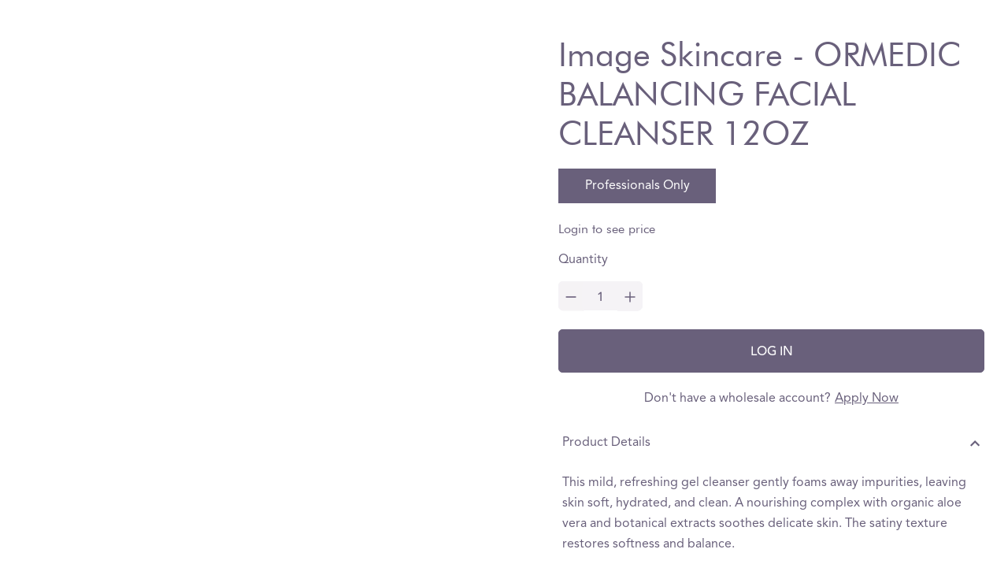

--- FILE ---
content_type: text/html; charset=utf-8
request_url: https://stonhartbeauty.com/products/image-skincare-ormedic-balancing-facial-cleanser-12oz
body_size: 59991
content:
<!doctype html>
<html class="no-js no-touch" lang="en">
<head>
  <!-- Event snippet for 600 Hr Lead conversion page -->
<script>
  gtag('event', 'conversion', {'send_to': 'AW-753465479/D2n7CLC8rIYbEIfxo-cC'});
</script>

  <!-- <! Event snippet for Lead conversion page --> 
<script>
gtag('event', 'conversion', {
'send_to': 'AW-753465479/kphjCLWV254BEIfxo-CC',
'transaction_id':
});
</script>
  <meta charset="utf-8">
  <meta http-equiv="cleartype" content="on">
  <meta name="robots" content="index,follow">
  <meta name="viewport" content="width=device-width,initial-scale=1">
  <meta name="theme-color" content="#ffffff">
  <link rel="canonical" href="https://stonhartbeauty.com/products/image-skincare-ormedic-balancing-facial-cleanser-12oz"><title>Image Skincare - ORMEDIC BALANCING FACIAL CLEANSER 12OZ - Stonhart </title>

  <!-- DNS prefetches -->
  <link rel="dns-prefetch" href="https://cdn.shopify.com">
  <link rel="dns-prefetch" href="https://fonts.shopify.com">
  <link rel="dns-prefetch" href="https://monorail-edge.shopifysvc.com">
  <link rel="dns-prefetch" href="https://ajax.googleapis.com">

  
    <link rel="dns-prefetch" href="https://productreviews.shopifycdn.com">
  

  <!-- Preconnects -->
  <link rel="preconnect" href="https://cdn.shopify.com" crossorigin>
  <link rel="preconnect" href="https://fonts.shopify.com" crossorigin>
  <link rel="preconnect" href="https://monorail-edge.shopifysvc.com">
  <link rel="preconnect" href="https://ajax.googleapis.com">

  
    <link rel="preconnect" href="https://productreviews.shopifycdn.com">
  

  <!-- Preloads -->
  <!-- Preload CSS -->
  <link rel="preload" href="//stonhartbeauty.com/cdn/shop/t/42/assets/fancybox.css?v=30466120580444283401764953720" as="style">
  <link rel="preload" href="//stonhartbeauty.com/cdn/shop/t/42/assets/styles.css?v=8620434845136628321764956432" as="style">
  <link rel="preload" href="//stonhartbeauty.com/cdn/shop/t/42/assets/customStyle.css?v=46099940983294801901764953720" as="style">
   
  <!-- Preload JS -->
  <link rel="preload" href="https://ajax.googleapis.com/ajax/libs/jquery/3.6.0/jquery.min.js" as="script">
  <link rel="preload" href="//stonhartbeauty.com/cdn/shop/t/42/assets/vendors.js?v=145743492478977494181764953720" as="script">
  <link rel="preload" href="//stonhartbeauty.com/cdn/shop/t/42/assets/utilities.js?v=97282410112884777611764953720" as="script">
  <link rel="preload" href="//stonhartbeauty.com/cdn/shop/t/42/assets/app.js?v=81468990064551775841764953720" as="script">
  <link rel="preload" href="//stonhartbeauty.com/cdn/shop/t/42/assets/customScript.js?v=71727222190672901661764953720" as="script">

  

  


  <!-- CSS for Flex -->
  <link rel="stylesheet" href="//stonhartbeauty.com/cdn/shop/t/42/assets/fancybox.css?v=30466120580444283401764953720">
  <link rel="stylesheet" href="//stonhartbeauty.com/cdn/shop/t/42/assets/styles.css?v=8620434845136628321764956432">
  
  <link rel="stylesheet" href="//stonhartbeauty.com/cdn/shop/t/42/assets/customStyle.css?v=46099940983294801901764953720">

  
  <script>
    window.Theme = window.Theme || {};
    window.Theme.version = '3.0.0';
    window.Theme.name = 'Ultimate';
  </script>
  


  <script src="https://ajax.googleapis.com/ajax/libs/jquery/3.6.0/jquery.min.js"></script>
  <script src="//stonhartbeauty.com/cdn/shop/t/42/assets/vendors.js?v=145743492478977494181764953720" defer></script>
  <script type="lazyload2" src="//stonhartbeauty.com/cdn/shop/t/42/assets/utilities.js?v=97282410112884777611764953720" defer></script>
  <script type="lazyload2" src="//stonhartbeauty.com/cdn/shop/t/42/assets/app.js?v=81468990064551775841764953720" defer></script><script>
    

Shopify = window.Shopify || {};


window.theme = {
  info: {
    name: window.Theme.name,
    version: window.Theme.version
  }
}


Currency = window.Currency || {};
Currency.show_multiple_currencies = false;
Currency.presentment_currency = "USD";
Currency.default_currency = "USD";
Currency.display_format = "money_format";
Currency.money_format = "${{amount}}";
Currency.money_format_no_currency = "${{amount}}";
Currency.money_format_currency = "${{amount}} USD";
Currency.native_multi_currency = false;
Currency.iso_code = "USD";
Currency.symbol = "$";




Window.theme = {};
Window.theme.allCountryOptionTags = "\u003coption value=\"United States\" data-provinces=\"[[\u0026quot;Alabama\u0026quot;,\u0026quot;Alabama\u0026quot;],[\u0026quot;Alaska\u0026quot;,\u0026quot;Alaska\u0026quot;],[\u0026quot;American Samoa\u0026quot;,\u0026quot;American Samoa\u0026quot;],[\u0026quot;Arizona\u0026quot;,\u0026quot;Arizona\u0026quot;],[\u0026quot;Arkansas\u0026quot;,\u0026quot;Arkansas\u0026quot;],[\u0026quot;Armed Forces Americas\u0026quot;,\u0026quot;Armed Forces Americas\u0026quot;],[\u0026quot;Armed Forces Europe\u0026quot;,\u0026quot;Armed Forces Europe\u0026quot;],[\u0026quot;Armed Forces Pacific\u0026quot;,\u0026quot;Armed Forces Pacific\u0026quot;],[\u0026quot;California\u0026quot;,\u0026quot;California\u0026quot;],[\u0026quot;Colorado\u0026quot;,\u0026quot;Colorado\u0026quot;],[\u0026quot;Connecticut\u0026quot;,\u0026quot;Connecticut\u0026quot;],[\u0026quot;Delaware\u0026quot;,\u0026quot;Delaware\u0026quot;],[\u0026quot;District of Columbia\u0026quot;,\u0026quot;Washington DC\u0026quot;],[\u0026quot;Federated States of Micronesia\u0026quot;,\u0026quot;Micronesia\u0026quot;],[\u0026quot;Florida\u0026quot;,\u0026quot;Florida\u0026quot;],[\u0026quot;Georgia\u0026quot;,\u0026quot;Georgia\u0026quot;],[\u0026quot;Guam\u0026quot;,\u0026quot;Guam\u0026quot;],[\u0026quot;Hawaii\u0026quot;,\u0026quot;Hawaii\u0026quot;],[\u0026quot;Idaho\u0026quot;,\u0026quot;Idaho\u0026quot;],[\u0026quot;Illinois\u0026quot;,\u0026quot;Illinois\u0026quot;],[\u0026quot;Indiana\u0026quot;,\u0026quot;Indiana\u0026quot;],[\u0026quot;Iowa\u0026quot;,\u0026quot;Iowa\u0026quot;],[\u0026quot;Kansas\u0026quot;,\u0026quot;Kansas\u0026quot;],[\u0026quot;Kentucky\u0026quot;,\u0026quot;Kentucky\u0026quot;],[\u0026quot;Louisiana\u0026quot;,\u0026quot;Louisiana\u0026quot;],[\u0026quot;Maine\u0026quot;,\u0026quot;Maine\u0026quot;],[\u0026quot;Marshall Islands\u0026quot;,\u0026quot;Marshall Islands\u0026quot;],[\u0026quot;Maryland\u0026quot;,\u0026quot;Maryland\u0026quot;],[\u0026quot;Massachusetts\u0026quot;,\u0026quot;Massachusetts\u0026quot;],[\u0026quot;Michigan\u0026quot;,\u0026quot;Michigan\u0026quot;],[\u0026quot;Minnesota\u0026quot;,\u0026quot;Minnesota\u0026quot;],[\u0026quot;Mississippi\u0026quot;,\u0026quot;Mississippi\u0026quot;],[\u0026quot;Missouri\u0026quot;,\u0026quot;Missouri\u0026quot;],[\u0026quot;Montana\u0026quot;,\u0026quot;Montana\u0026quot;],[\u0026quot;Nebraska\u0026quot;,\u0026quot;Nebraska\u0026quot;],[\u0026quot;Nevada\u0026quot;,\u0026quot;Nevada\u0026quot;],[\u0026quot;New Hampshire\u0026quot;,\u0026quot;New Hampshire\u0026quot;],[\u0026quot;New Jersey\u0026quot;,\u0026quot;New Jersey\u0026quot;],[\u0026quot;New Mexico\u0026quot;,\u0026quot;New Mexico\u0026quot;],[\u0026quot;New York\u0026quot;,\u0026quot;New York\u0026quot;],[\u0026quot;North Carolina\u0026quot;,\u0026quot;North Carolina\u0026quot;],[\u0026quot;North Dakota\u0026quot;,\u0026quot;North Dakota\u0026quot;],[\u0026quot;Northern Mariana Islands\u0026quot;,\u0026quot;Northern Mariana Islands\u0026quot;],[\u0026quot;Ohio\u0026quot;,\u0026quot;Ohio\u0026quot;],[\u0026quot;Oklahoma\u0026quot;,\u0026quot;Oklahoma\u0026quot;],[\u0026quot;Oregon\u0026quot;,\u0026quot;Oregon\u0026quot;],[\u0026quot;Palau\u0026quot;,\u0026quot;Palau\u0026quot;],[\u0026quot;Pennsylvania\u0026quot;,\u0026quot;Pennsylvania\u0026quot;],[\u0026quot;Puerto Rico\u0026quot;,\u0026quot;Puerto Rico\u0026quot;],[\u0026quot;Rhode Island\u0026quot;,\u0026quot;Rhode Island\u0026quot;],[\u0026quot;South Carolina\u0026quot;,\u0026quot;South Carolina\u0026quot;],[\u0026quot;South Dakota\u0026quot;,\u0026quot;South Dakota\u0026quot;],[\u0026quot;Tennessee\u0026quot;,\u0026quot;Tennessee\u0026quot;],[\u0026quot;Texas\u0026quot;,\u0026quot;Texas\u0026quot;],[\u0026quot;Utah\u0026quot;,\u0026quot;Utah\u0026quot;],[\u0026quot;Vermont\u0026quot;,\u0026quot;Vermont\u0026quot;],[\u0026quot;Virgin Islands\u0026quot;,\u0026quot;U.S. Virgin Islands\u0026quot;],[\u0026quot;Virginia\u0026quot;,\u0026quot;Virginia\u0026quot;],[\u0026quot;Washington\u0026quot;,\u0026quot;Washington\u0026quot;],[\u0026quot;West Virginia\u0026quot;,\u0026quot;West Virginia\u0026quot;],[\u0026quot;Wisconsin\u0026quot;,\u0026quot;Wisconsin\u0026quot;],[\u0026quot;Wyoming\u0026quot;,\u0026quot;Wyoming\u0026quot;]]\"\u003eUnited States\u003c\/option\u003e\n\u003coption value=\"Ireland\" data-provinces=\"[[\u0026quot;Carlow\u0026quot;,\u0026quot;Carlow\u0026quot;],[\u0026quot;Cavan\u0026quot;,\u0026quot;Cavan\u0026quot;],[\u0026quot;Clare\u0026quot;,\u0026quot;Clare\u0026quot;],[\u0026quot;Cork\u0026quot;,\u0026quot;Cork\u0026quot;],[\u0026quot;Donegal\u0026quot;,\u0026quot;Donegal\u0026quot;],[\u0026quot;Dublin\u0026quot;,\u0026quot;Dublin\u0026quot;],[\u0026quot;Galway\u0026quot;,\u0026quot;Galway\u0026quot;],[\u0026quot;Kerry\u0026quot;,\u0026quot;Kerry\u0026quot;],[\u0026quot;Kildare\u0026quot;,\u0026quot;Kildare\u0026quot;],[\u0026quot;Kilkenny\u0026quot;,\u0026quot;Kilkenny\u0026quot;],[\u0026quot;Laois\u0026quot;,\u0026quot;Laois\u0026quot;],[\u0026quot;Leitrim\u0026quot;,\u0026quot;Leitrim\u0026quot;],[\u0026quot;Limerick\u0026quot;,\u0026quot;Limerick\u0026quot;],[\u0026quot;Longford\u0026quot;,\u0026quot;Longford\u0026quot;],[\u0026quot;Louth\u0026quot;,\u0026quot;Louth\u0026quot;],[\u0026quot;Mayo\u0026quot;,\u0026quot;Mayo\u0026quot;],[\u0026quot;Meath\u0026quot;,\u0026quot;Meath\u0026quot;],[\u0026quot;Monaghan\u0026quot;,\u0026quot;Monaghan\u0026quot;],[\u0026quot;Offaly\u0026quot;,\u0026quot;Offaly\u0026quot;],[\u0026quot;Roscommon\u0026quot;,\u0026quot;Roscommon\u0026quot;],[\u0026quot;Sligo\u0026quot;,\u0026quot;Sligo\u0026quot;],[\u0026quot;Tipperary\u0026quot;,\u0026quot;Tipperary\u0026quot;],[\u0026quot;Waterford\u0026quot;,\u0026quot;Waterford\u0026quot;],[\u0026quot;Westmeath\u0026quot;,\u0026quot;Westmeath\u0026quot;],[\u0026quot;Wexford\u0026quot;,\u0026quot;Wexford\u0026quot;],[\u0026quot;Wicklow\u0026quot;,\u0026quot;Wicklow\u0026quot;]]\"\u003eIreland\u003c\/option\u003e\n\u003coption value=\"---\" data-provinces=\"[]\"\u003e---\u003c\/option\u003e\n\u003coption value=\"Afghanistan\" data-provinces=\"[]\"\u003eAfghanistan\u003c\/option\u003e\n\u003coption value=\"Aland Islands\" data-provinces=\"[]\"\u003eÅland Islands\u003c\/option\u003e\n\u003coption value=\"Albania\" data-provinces=\"[]\"\u003eAlbania\u003c\/option\u003e\n\u003coption value=\"Algeria\" data-provinces=\"[]\"\u003eAlgeria\u003c\/option\u003e\n\u003coption value=\"Andorra\" data-provinces=\"[]\"\u003eAndorra\u003c\/option\u003e\n\u003coption value=\"Angola\" data-provinces=\"[]\"\u003eAngola\u003c\/option\u003e\n\u003coption value=\"Anguilla\" data-provinces=\"[]\"\u003eAnguilla\u003c\/option\u003e\n\u003coption value=\"Antigua And Barbuda\" data-provinces=\"[]\"\u003eAntigua \u0026 Barbuda\u003c\/option\u003e\n\u003coption value=\"Argentina\" data-provinces=\"[[\u0026quot;Buenos Aires\u0026quot;,\u0026quot;Buenos Aires Province\u0026quot;],[\u0026quot;Catamarca\u0026quot;,\u0026quot;Catamarca\u0026quot;],[\u0026quot;Chaco\u0026quot;,\u0026quot;Chaco\u0026quot;],[\u0026quot;Chubut\u0026quot;,\u0026quot;Chubut\u0026quot;],[\u0026quot;Ciudad Autónoma de Buenos Aires\u0026quot;,\u0026quot;Buenos Aires (Autonomous City)\u0026quot;],[\u0026quot;Corrientes\u0026quot;,\u0026quot;Corrientes\u0026quot;],[\u0026quot;Córdoba\u0026quot;,\u0026quot;Córdoba\u0026quot;],[\u0026quot;Entre Ríos\u0026quot;,\u0026quot;Entre Ríos\u0026quot;],[\u0026quot;Formosa\u0026quot;,\u0026quot;Formosa\u0026quot;],[\u0026quot;Jujuy\u0026quot;,\u0026quot;Jujuy\u0026quot;],[\u0026quot;La Pampa\u0026quot;,\u0026quot;La Pampa\u0026quot;],[\u0026quot;La Rioja\u0026quot;,\u0026quot;La Rioja\u0026quot;],[\u0026quot;Mendoza\u0026quot;,\u0026quot;Mendoza\u0026quot;],[\u0026quot;Misiones\u0026quot;,\u0026quot;Misiones\u0026quot;],[\u0026quot;Neuquén\u0026quot;,\u0026quot;Neuquén\u0026quot;],[\u0026quot;Río Negro\u0026quot;,\u0026quot;Río Negro\u0026quot;],[\u0026quot;Salta\u0026quot;,\u0026quot;Salta\u0026quot;],[\u0026quot;San Juan\u0026quot;,\u0026quot;San Juan\u0026quot;],[\u0026quot;San Luis\u0026quot;,\u0026quot;San Luis\u0026quot;],[\u0026quot;Santa Cruz\u0026quot;,\u0026quot;Santa Cruz\u0026quot;],[\u0026quot;Santa Fe\u0026quot;,\u0026quot;Santa Fe\u0026quot;],[\u0026quot;Santiago Del Estero\u0026quot;,\u0026quot;Santiago del Estero\u0026quot;],[\u0026quot;Tierra Del Fuego\u0026quot;,\u0026quot;Tierra del Fuego\u0026quot;],[\u0026quot;Tucumán\u0026quot;,\u0026quot;Tucumán\u0026quot;]]\"\u003eArgentina\u003c\/option\u003e\n\u003coption value=\"Armenia\" data-provinces=\"[]\"\u003eArmenia\u003c\/option\u003e\n\u003coption value=\"Aruba\" data-provinces=\"[]\"\u003eAruba\u003c\/option\u003e\n\u003coption value=\"Ascension Island\" data-provinces=\"[]\"\u003eAscension Island\u003c\/option\u003e\n\u003coption value=\"Australia\" data-provinces=\"[[\u0026quot;Australian Capital Territory\u0026quot;,\u0026quot;Australian Capital Territory\u0026quot;],[\u0026quot;New South Wales\u0026quot;,\u0026quot;New South Wales\u0026quot;],[\u0026quot;Northern Territory\u0026quot;,\u0026quot;Northern Territory\u0026quot;],[\u0026quot;Queensland\u0026quot;,\u0026quot;Queensland\u0026quot;],[\u0026quot;South Australia\u0026quot;,\u0026quot;South Australia\u0026quot;],[\u0026quot;Tasmania\u0026quot;,\u0026quot;Tasmania\u0026quot;],[\u0026quot;Victoria\u0026quot;,\u0026quot;Victoria\u0026quot;],[\u0026quot;Western Australia\u0026quot;,\u0026quot;Western Australia\u0026quot;]]\"\u003eAustralia\u003c\/option\u003e\n\u003coption value=\"Austria\" data-provinces=\"[]\"\u003eAustria\u003c\/option\u003e\n\u003coption value=\"Azerbaijan\" data-provinces=\"[]\"\u003eAzerbaijan\u003c\/option\u003e\n\u003coption value=\"Bahamas\" data-provinces=\"[]\"\u003eBahamas\u003c\/option\u003e\n\u003coption value=\"Bahrain\" data-provinces=\"[]\"\u003eBahrain\u003c\/option\u003e\n\u003coption value=\"Bangladesh\" data-provinces=\"[]\"\u003eBangladesh\u003c\/option\u003e\n\u003coption value=\"Barbados\" data-provinces=\"[]\"\u003eBarbados\u003c\/option\u003e\n\u003coption value=\"Belarus\" data-provinces=\"[]\"\u003eBelarus\u003c\/option\u003e\n\u003coption value=\"Belgium\" data-provinces=\"[]\"\u003eBelgium\u003c\/option\u003e\n\u003coption value=\"Belize\" data-provinces=\"[]\"\u003eBelize\u003c\/option\u003e\n\u003coption value=\"Benin\" data-provinces=\"[]\"\u003eBenin\u003c\/option\u003e\n\u003coption value=\"Bermuda\" data-provinces=\"[]\"\u003eBermuda\u003c\/option\u003e\n\u003coption value=\"Bhutan\" data-provinces=\"[]\"\u003eBhutan\u003c\/option\u003e\n\u003coption value=\"Bolivia\" data-provinces=\"[]\"\u003eBolivia\u003c\/option\u003e\n\u003coption value=\"Bosnia And Herzegovina\" data-provinces=\"[]\"\u003eBosnia \u0026 Herzegovina\u003c\/option\u003e\n\u003coption value=\"Botswana\" data-provinces=\"[]\"\u003eBotswana\u003c\/option\u003e\n\u003coption value=\"Brazil\" data-provinces=\"[[\u0026quot;Acre\u0026quot;,\u0026quot;Acre\u0026quot;],[\u0026quot;Alagoas\u0026quot;,\u0026quot;Alagoas\u0026quot;],[\u0026quot;Amapá\u0026quot;,\u0026quot;Amapá\u0026quot;],[\u0026quot;Amazonas\u0026quot;,\u0026quot;Amazonas\u0026quot;],[\u0026quot;Bahia\u0026quot;,\u0026quot;Bahia\u0026quot;],[\u0026quot;Ceará\u0026quot;,\u0026quot;Ceará\u0026quot;],[\u0026quot;Distrito Federal\u0026quot;,\u0026quot;Federal District\u0026quot;],[\u0026quot;Espírito Santo\u0026quot;,\u0026quot;Espírito Santo\u0026quot;],[\u0026quot;Goiás\u0026quot;,\u0026quot;Goiás\u0026quot;],[\u0026quot;Maranhão\u0026quot;,\u0026quot;Maranhão\u0026quot;],[\u0026quot;Mato Grosso\u0026quot;,\u0026quot;Mato Grosso\u0026quot;],[\u0026quot;Mato Grosso do Sul\u0026quot;,\u0026quot;Mato Grosso do Sul\u0026quot;],[\u0026quot;Minas Gerais\u0026quot;,\u0026quot;Minas Gerais\u0026quot;],[\u0026quot;Paraná\u0026quot;,\u0026quot;Paraná\u0026quot;],[\u0026quot;Paraíba\u0026quot;,\u0026quot;Paraíba\u0026quot;],[\u0026quot;Pará\u0026quot;,\u0026quot;Pará\u0026quot;],[\u0026quot;Pernambuco\u0026quot;,\u0026quot;Pernambuco\u0026quot;],[\u0026quot;Piauí\u0026quot;,\u0026quot;Piauí\u0026quot;],[\u0026quot;Rio Grande do Norte\u0026quot;,\u0026quot;Rio Grande do Norte\u0026quot;],[\u0026quot;Rio Grande do Sul\u0026quot;,\u0026quot;Rio Grande do Sul\u0026quot;],[\u0026quot;Rio de Janeiro\u0026quot;,\u0026quot;Rio de Janeiro\u0026quot;],[\u0026quot;Rondônia\u0026quot;,\u0026quot;Rondônia\u0026quot;],[\u0026quot;Roraima\u0026quot;,\u0026quot;Roraima\u0026quot;],[\u0026quot;Santa Catarina\u0026quot;,\u0026quot;Santa Catarina\u0026quot;],[\u0026quot;Sergipe\u0026quot;,\u0026quot;Sergipe\u0026quot;],[\u0026quot;São Paulo\u0026quot;,\u0026quot;São Paulo\u0026quot;],[\u0026quot;Tocantins\u0026quot;,\u0026quot;Tocantins\u0026quot;]]\"\u003eBrazil\u003c\/option\u003e\n\u003coption value=\"British Indian Ocean Territory\" data-provinces=\"[]\"\u003eBritish Indian Ocean Territory\u003c\/option\u003e\n\u003coption value=\"Virgin Islands, British\" data-provinces=\"[]\"\u003eBritish Virgin Islands\u003c\/option\u003e\n\u003coption value=\"Brunei\" data-provinces=\"[]\"\u003eBrunei\u003c\/option\u003e\n\u003coption value=\"Bulgaria\" data-provinces=\"[]\"\u003eBulgaria\u003c\/option\u003e\n\u003coption value=\"Burkina Faso\" data-provinces=\"[]\"\u003eBurkina Faso\u003c\/option\u003e\n\u003coption value=\"Burundi\" data-provinces=\"[]\"\u003eBurundi\u003c\/option\u003e\n\u003coption value=\"Cambodia\" data-provinces=\"[]\"\u003eCambodia\u003c\/option\u003e\n\u003coption value=\"Republic of Cameroon\" data-provinces=\"[]\"\u003eCameroon\u003c\/option\u003e\n\u003coption value=\"Canada\" data-provinces=\"[[\u0026quot;Alberta\u0026quot;,\u0026quot;Alberta\u0026quot;],[\u0026quot;British Columbia\u0026quot;,\u0026quot;British Columbia\u0026quot;],[\u0026quot;Manitoba\u0026quot;,\u0026quot;Manitoba\u0026quot;],[\u0026quot;New Brunswick\u0026quot;,\u0026quot;New Brunswick\u0026quot;],[\u0026quot;Newfoundland and Labrador\u0026quot;,\u0026quot;Newfoundland and Labrador\u0026quot;],[\u0026quot;Northwest Territories\u0026quot;,\u0026quot;Northwest Territories\u0026quot;],[\u0026quot;Nova Scotia\u0026quot;,\u0026quot;Nova Scotia\u0026quot;],[\u0026quot;Nunavut\u0026quot;,\u0026quot;Nunavut\u0026quot;],[\u0026quot;Ontario\u0026quot;,\u0026quot;Ontario\u0026quot;],[\u0026quot;Prince Edward Island\u0026quot;,\u0026quot;Prince Edward Island\u0026quot;],[\u0026quot;Quebec\u0026quot;,\u0026quot;Quebec\u0026quot;],[\u0026quot;Saskatchewan\u0026quot;,\u0026quot;Saskatchewan\u0026quot;],[\u0026quot;Yukon\u0026quot;,\u0026quot;Yukon\u0026quot;]]\"\u003eCanada\u003c\/option\u003e\n\u003coption value=\"Cape Verde\" data-provinces=\"[]\"\u003eCape Verde\u003c\/option\u003e\n\u003coption value=\"Caribbean Netherlands\" data-provinces=\"[]\"\u003eCaribbean Netherlands\u003c\/option\u003e\n\u003coption value=\"Cayman Islands\" data-provinces=\"[]\"\u003eCayman Islands\u003c\/option\u003e\n\u003coption value=\"Central African Republic\" data-provinces=\"[]\"\u003eCentral African Republic\u003c\/option\u003e\n\u003coption value=\"Chad\" data-provinces=\"[]\"\u003eChad\u003c\/option\u003e\n\u003coption value=\"Chile\" data-provinces=\"[[\u0026quot;Antofagasta\u0026quot;,\u0026quot;Antofagasta\u0026quot;],[\u0026quot;Araucanía\u0026quot;,\u0026quot;Araucanía\u0026quot;],[\u0026quot;Arica and Parinacota\u0026quot;,\u0026quot;Arica y Parinacota\u0026quot;],[\u0026quot;Atacama\u0026quot;,\u0026quot;Atacama\u0026quot;],[\u0026quot;Aysén\u0026quot;,\u0026quot;Aysén\u0026quot;],[\u0026quot;Biobío\u0026quot;,\u0026quot;Bío Bío\u0026quot;],[\u0026quot;Coquimbo\u0026quot;,\u0026quot;Coquimbo\u0026quot;],[\u0026quot;Los Lagos\u0026quot;,\u0026quot;Los Lagos\u0026quot;],[\u0026quot;Los Ríos\u0026quot;,\u0026quot;Los Ríos\u0026quot;],[\u0026quot;Magallanes\u0026quot;,\u0026quot;Magallanes Region\u0026quot;],[\u0026quot;Maule\u0026quot;,\u0026quot;Maule\u0026quot;],[\u0026quot;O\u0026#39;Higgins\u0026quot;,\u0026quot;Libertador General Bernardo O’Higgins\u0026quot;],[\u0026quot;Santiago\u0026quot;,\u0026quot;Santiago Metropolitan\u0026quot;],[\u0026quot;Tarapacá\u0026quot;,\u0026quot;Tarapacá\u0026quot;],[\u0026quot;Valparaíso\u0026quot;,\u0026quot;Valparaíso\u0026quot;],[\u0026quot;Ñuble\u0026quot;,\u0026quot;Ñuble\u0026quot;]]\"\u003eChile\u003c\/option\u003e\n\u003coption value=\"China\" data-provinces=\"[[\u0026quot;Anhui\u0026quot;,\u0026quot;Anhui\u0026quot;],[\u0026quot;Beijing\u0026quot;,\u0026quot;Beijing\u0026quot;],[\u0026quot;Chongqing\u0026quot;,\u0026quot;Chongqing\u0026quot;],[\u0026quot;Fujian\u0026quot;,\u0026quot;Fujian\u0026quot;],[\u0026quot;Gansu\u0026quot;,\u0026quot;Gansu\u0026quot;],[\u0026quot;Guangdong\u0026quot;,\u0026quot;Guangdong\u0026quot;],[\u0026quot;Guangxi\u0026quot;,\u0026quot;Guangxi\u0026quot;],[\u0026quot;Guizhou\u0026quot;,\u0026quot;Guizhou\u0026quot;],[\u0026quot;Hainan\u0026quot;,\u0026quot;Hainan\u0026quot;],[\u0026quot;Hebei\u0026quot;,\u0026quot;Hebei\u0026quot;],[\u0026quot;Heilongjiang\u0026quot;,\u0026quot;Heilongjiang\u0026quot;],[\u0026quot;Henan\u0026quot;,\u0026quot;Henan\u0026quot;],[\u0026quot;Hubei\u0026quot;,\u0026quot;Hubei\u0026quot;],[\u0026quot;Hunan\u0026quot;,\u0026quot;Hunan\u0026quot;],[\u0026quot;Inner Mongolia\u0026quot;,\u0026quot;Inner Mongolia\u0026quot;],[\u0026quot;Jiangsu\u0026quot;,\u0026quot;Jiangsu\u0026quot;],[\u0026quot;Jiangxi\u0026quot;,\u0026quot;Jiangxi\u0026quot;],[\u0026quot;Jilin\u0026quot;,\u0026quot;Jilin\u0026quot;],[\u0026quot;Liaoning\u0026quot;,\u0026quot;Liaoning\u0026quot;],[\u0026quot;Ningxia\u0026quot;,\u0026quot;Ningxia\u0026quot;],[\u0026quot;Qinghai\u0026quot;,\u0026quot;Qinghai\u0026quot;],[\u0026quot;Shaanxi\u0026quot;,\u0026quot;Shaanxi\u0026quot;],[\u0026quot;Shandong\u0026quot;,\u0026quot;Shandong\u0026quot;],[\u0026quot;Shanghai\u0026quot;,\u0026quot;Shanghai\u0026quot;],[\u0026quot;Shanxi\u0026quot;,\u0026quot;Shanxi\u0026quot;],[\u0026quot;Sichuan\u0026quot;,\u0026quot;Sichuan\u0026quot;],[\u0026quot;Tianjin\u0026quot;,\u0026quot;Tianjin\u0026quot;],[\u0026quot;Xinjiang\u0026quot;,\u0026quot;Xinjiang\u0026quot;],[\u0026quot;Xizang\u0026quot;,\u0026quot;Tibet\u0026quot;],[\u0026quot;Yunnan\u0026quot;,\u0026quot;Yunnan\u0026quot;],[\u0026quot;Zhejiang\u0026quot;,\u0026quot;Zhejiang\u0026quot;]]\"\u003eChina\u003c\/option\u003e\n\u003coption value=\"Christmas Island\" data-provinces=\"[]\"\u003eChristmas Island\u003c\/option\u003e\n\u003coption value=\"Cocos (Keeling) Islands\" data-provinces=\"[]\"\u003eCocos (Keeling) Islands\u003c\/option\u003e\n\u003coption value=\"Colombia\" data-provinces=\"[[\u0026quot;Amazonas\u0026quot;,\u0026quot;Amazonas\u0026quot;],[\u0026quot;Antioquia\u0026quot;,\u0026quot;Antioquia\u0026quot;],[\u0026quot;Arauca\u0026quot;,\u0026quot;Arauca\u0026quot;],[\u0026quot;Atlántico\u0026quot;,\u0026quot;Atlántico\u0026quot;],[\u0026quot;Bogotá, D.C.\u0026quot;,\u0026quot;Capital District\u0026quot;],[\u0026quot;Bolívar\u0026quot;,\u0026quot;Bolívar\u0026quot;],[\u0026quot;Boyacá\u0026quot;,\u0026quot;Boyacá\u0026quot;],[\u0026quot;Caldas\u0026quot;,\u0026quot;Caldas\u0026quot;],[\u0026quot;Caquetá\u0026quot;,\u0026quot;Caquetá\u0026quot;],[\u0026quot;Casanare\u0026quot;,\u0026quot;Casanare\u0026quot;],[\u0026quot;Cauca\u0026quot;,\u0026quot;Cauca\u0026quot;],[\u0026quot;Cesar\u0026quot;,\u0026quot;Cesar\u0026quot;],[\u0026quot;Chocó\u0026quot;,\u0026quot;Chocó\u0026quot;],[\u0026quot;Cundinamarca\u0026quot;,\u0026quot;Cundinamarca\u0026quot;],[\u0026quot;Córdoba\u0026quot;,\u0026quot;Córdoba\u0026quot;],[\u0026quot;Guainía\u0026quot;,\u0026quot;Guainía\u0026quot;],[\u0026quot;Guaviare\u0026quot;,\u0026quot;Guaviare\u0026quot;],[\u0026quot;Huila\u0026quot;,\u0026quot;Huila\u0026quot;],[\u0026quot;La Guajira\u0026quot;,\u0026quot;La Guajira\u0026quot;],[\u0026quot;Magdalena\u0026quot;,\u0026quot;Magdalena\u0026quot;],[\u0026quot;Meta\u0026quot;,\u0026quot;Meta\u0026quot;],[\u0026quot;Nariño\u0026quot;,\u0026quot;Nariño\u0026quot;],[\u0026quot;Norte de Santander\u0026quot;,\u0026quot;Norte de Santander\u0026quot;],[\u0026quot;Putumayo\u0026quot;,\u0026quot;Putumayo\u0026quot;],[\u0026quot;Quindío\u0026quot;,\u0026quot;Quindío\u0026quot;],[\u0026quot;Risaralda\u0026quot;,\u0026quot;Risaralda\u0026quot;],[\u0026quot;San Andrés, Providencia y Santa Catalina\u0026quot;,\u0026quot;San Andrés \\u0026 Providencia\u0026quot;],[\u0026quot;Santander\u0026quot;,\u0026quot;Santander\u0026quot;],[\u0026quot;Sucre\u0026quot;,\u0026quot;Sucre\u0026quot;],[\u0026quot;Tolima\u0026quot;,\u0026quot;Tolima\u0026quot;],[\u0026quot;Valle del Cauca\u0026quot;,\u0026quot;Valle del Cauca\u0026quot;],[\u0026quot;Vaupés\u0026quot;,\u0026quot;Vaupés\u0026quot;],[\u0026quot;Vichada\u0026quot;,\u0026quot;Vichada\u0026quot;]]\"\u003eColombia\u003c\/option\u003e\n\u003coption value=\"Comoros\" data-provinces=\"[]\"\u003eComoros\u003c\/option\u003e\n\u003coption value=\"Congo\" data-provinces=\"[]\"\u003eCongo - Brazzaville\u003c\/option\u003e\n\u003coption value=\"Congo, The Democratic Republic Of The\" data-provinces=\"[]\"\u003eCongo - Kinshasa\u003c\/option\u003e\n\u003coption value=\"Cook Islands\" data-provinces=\"[]\"\u003eCook Islands\u003c\/option\u003e\n\u003coption value=\"Costa Rica\" data-provinces=\"[[\u0026quot;Alajuela\u0026quot;,\u0026quot;Alajuela\u0026quot;],[\u0026quot;Cartago\u0026quot;,\u0026quot;Cartago\u0026quot;],[\u0026quot;Guanacaste\u0026quot;,\u0026quot;Guanacaste\u0026quot;],[\u0026quot;Heredia\u0026quot;,\u0026quot;Heredia\u0026quot;],[\u0026quot;Limón\u0026quot;,\u0026quot;Limón\u0026quot;],[\u0026quot;Puntarenas\u0026quot;,\u0026quot;Puntarenas\u0026quot;],[\u0026quot;San José\u0026quot;,\u0026quot;San José\u0026quot;]]\"\u003eCosta Rica\u003c\/option\u003e\n\u003coption value=\"Croatia\" data-provinces=\"[]\"\u003eCroatia\u003c\/option\u003e\n\u003coption value=\"Curaçao\" data-provinces=\"[]\"\u003eCuraçao\u003c\/option\u003e\n\u003coption value=\"Cyprus\" data-provinces=\"[]\"\u003eCyprus\u003c\/option\u003e\n\u003coption value=\"Czech Republic\" data-provinces=\"[]\"\u003eCzechia\u003c\/option\u003e\n\u003coption value=\"Côte d'Ivoire\" data-provinces=\"[]\"\u003eCôte d’Ivoire\u003c\/option\u003e\n\u003coption value=\"Denmark\" data-provinces=\"[]\"\u003eDenmark\u003c\/option\u003e\n\u003coption value=\"Djibouti\" data-provinces=\"[]\"\u003eDjibouti\u003c\/option\u003e\n\u003coption value=\"Dominica\" data-provinces=\"[]\"\u003eDominica\u003c\/option\u003e\n\u003coption value=\"Dominican Republic\" data-provinces=\"[]\"\u003eDominican Republic\u003c\/option\u003e\n\u003coption value=\"Ecuador\" data-provinces=\"[]\"\u003eEcuador\u003c\/option\u003e\n\u003coption value=\"Egypt\" data-provinces=\"[[\u0026quot;6th of October\u0026quot;,\u0026quot;6th of October\u0026quot;],[\u0026quot;Al Sharqia\u0026quot;,\u0026quot;Al Sharqia\u0026quot;],[\u0026quot;Alexandria\u0026quot;,\u0026quot;Alexandria\u0026quot;],[\u0026quot;Aswan\u0026quot;,\u0026quot;Aswan\u0026quot;],[\u0026quot;Asyut\u0026quot;,\u0026quot;Asyut\u0026quot;],[\u0026quot;Beheira\u0026quot;,\u0026quot;Beheira\u0026quot;],[\u0026quot;Beni Suef\u0026quot;,\u0026quot;Beni Suef\u0026quot;],[\u0026quot;Cairo\u0026quot;,\u0026quot;Cairo\u0026quot;],[\u0026quot;Dakahlia\u0026quot;,\u0026quot;Dakahlia\u0026quot;],[\u0026quot;Damietta\u0026quot;,\u0026quot;Damietta\u0026quot;],[\u0026quot;Faiyum\u0026quot;,\u0026quot;Faiyum\u0026quot;],[\u0026quot;Gharbia\u0026quot;,\u0026quot;Gharbia\u0026quot;],[\u0026quot;Giza\u0026quot;,\u0026quot;Giza\u0026quot;],[\u0026quot;Helwan\u0026quot;,\u0026quot;Helwan\u0026quot;],[\u0026quot;Ismailia\u0026quot;,\u0026quot;Ismailia\u0026quot;],[\u0026quot;Kafr el-Sheikh\u0026quot;,\u0026quot;Kafr el-Sheikh\u0026quot;],[\u0026quot;Luxor\u0026quot;,\u0026quot;Luxor\u0026quot;],[\u0026quot;Matrouh\u0026quot;,\u0026quot;Matrouh\u0026quot;],[\u0026quot;Minya\u0026quot;,\u0026quot;Minya\u0026quot;],[\u0026quot;Monufia\u0026quot;,\u0026quot;Monufia\u0026quot;],[\u0026quot;New Valley\u0026quot;,\u0026quot;New Valley\u0026quot;],[\u0026quot;North Sinai\u0026quot;,\u0026quot;North Sinai\u0026quot;],[\u0026quot;Port Said\u0026quot;,\u0026quot;Port Said\u0026quot;],[\u0026quot;Qalyubia\u0026quot;,\u0026quot;Qalyubia\u0026quot;],[\u0026quot;Qena\u0026quot;,\u0026quot;Qena\u0026quot;],[\u0026quot;Red Sea\u0026quot;,\u0026quot;Red Sea\u0026quot;],[\u0026quot;Sohag\u0026quot;,\u0026quot;Sohag\u0026quot;],[\u0026quot;South Sinai\u0026quot;,\u0026quot;South Sinai\u0026quot;],[\u0026quot;Suez\u0026quot;,\u0026quot;Suez\u0026quot;]]\"\u003eEgypt\u003c\/option\u003e\n\u003coption value=\"El Salvador\" data-provinces=\"[[\u0026quot;Ahuachapán\u0026quot;,\u0026quot;Ahuachapán\u0026quot;],[\u0026quot;Cabañas\u0026quot;,\u0026quot;Cabañas\u0026quot;],[\u0026quot;Chalatenango\u0026quot;,\u0026quot;Chalatenango\u0026quot;],[\u0026quot;Cuscatlán\u0026quot;,\u0026quot;Cuscatlán\u0026quot;],[\u0026quot;La Libertad\u0026quot;,\u0026quot;La Libertad\u0026quot;],[\u0026quot;La Paz\u0026quot;,\u0026quot;La Paz\u0026quot;],[\u0026quot;La Unión\u0026quot;,\u0026quot;La Unión\u0026quot;],[\u0026quot;Morazán\u0026quot;,\u0026quot;Morazán\u0026quot;],[\u0026quot;San Miguel\u0026quot;,\u0026quot;San Miguel\u0026quot;],[\u0026quot;San Salvador\u0026quot;,\u0026quot;San Salvador\u0026quot;],[\u0026quot;San Vicente\u0026quot;,\u0026quot;San Vicente\u0026quot;],[\u0026quot;Santa Ana\u0026quot;,\u0026quot;Santa Ana\u0026quot;],[\u0026quot;Sonsonate\u0026quot;,\u0026quot;Sonsonate\u0026quot;],[\u0026quot;Usulután\u0026quot;,\u0026quot;Usulután\u0026quot;]]\"\u003eEl Salvador\u003c\/option\u003e\n\u003coption value=\"Equatorial Guinea\" data-provinces=\"[]\"\u003eEquatorial Guinea\u003c\/option\u003e\n\u003coption value=\"Eritrea\" data-provinces=\"[]\"\u003eEritrea\u003c\/option\u003e\n\u003coption value=\"Estonia\" data-provinces=\"[]\"\u003eEstonia\u003c\/option\u003e\n\u003coption value=\"Eswatini\" data-provinces=\"[]\"\u003eEswatini\u003c\/option\u003e\n\u003coption value=\"Ethiopia\" data-provinces=\"[]\"\u003eEthiopia\u003c\/option\u003e\n\u003coption value=\"Falkland Islands (Malvinas)\" data-provinces=\"[]\"\u003eFalkland Islands\u003c\/option\u003e\n\u003coption value=\"Faroe Islands\" data-provinces=\"[]\"\u003eFaroe Islands\u003c\/option\u003e\n\u003coption value=\"Fiji\" data-provinces=\"[]\"\u003eFiji\u003c\/option\u003e\n\u003coption value=\"Finland\" data-provinces=\"[]\"\u003eFinland\u003c\/option\u003e\n\u003coption value=\"France\" data-provinces=\"[]\"\u003eFrance\u003c\/option\u003e\n\u003coption value=\"French Guiana\" data-provinces=\"[]\"\u003eFrench Guiana\u003c\/option\u003e\n\u003coption value=\"French Polynesia\" data-provinces=\"[]\"\u003eFrench Polynesia\u003c\/option\u003e\n\u003coption value=\"French Southern Territories\" data-provinces=\"[]\"\u003eFrench Southern Territories\u003c\/option\u003e\n\u003coption value=\"Gabon\" data-provinces=\"[]\"\u003eGabon\u003c\/option\u003e\n\u003coption value=\"Gambia\" data-provinces=\"[]\"\u003eGambia\u003c\/option\u003e\n\u003coption value=\"Georgia\" data-provinces=\"[]\"\u003eGeorgia\u003c\/option\u003e\n\u003coption value=\"Germany\" data-provinces=\"[]\"\u003eGermany\u003c\/option\u003e\n\u003coption value=\"Ghana\" data-provinces=\"[]\"\u003eGhana\u003c\/option\u003e\n\u003coption value=\"Gibraltar\" data-provinces=\"[]\"\u003eGibraltar\u003c\/option\u003e\n\u003coption value=\"Greece\" data-provinces=\"[]\"\u003eGreece\u003c\/option\u003e\n\u003coption value=\"Greenland\" data-provinces=\"[]\"\u003eGreenland\u003c\/option\u003e\n\u003coption value=\"Grenada\" data-provinces=\"[]\"\u003eGrenada\u003c\/option\u003e\n\u003coption value=\"Guadeloupe\" data-provinces=\"[]\"\u003eGuadeloupe\u003c\/option\u003e\n\u003coption value=\"Guatemala\" data-provinces=\"[[\u0026quot;Alta Verapaz\u0026quot;,\u0026quot;Alta Verapaz\u0026quot;],[\u0026quot;Baja Verapaz\u0026quot;,\u0026quot;Baja Verapaz\u0026quot;],[\u0026quot;Chimaltenango\u0026quot;,\u0026quot;Chimaltenango\u0026quot;],[\u0026quot;Chiquimula\u0026quot;,\u0026quot;Chiquimula\u0026quot;],[\u0026quot;El Progreso\u0026quot;,\u0026quot;El Progreso\u0026quot;],[\u0026quot;Escuintla\u0026quot;,\u0026quot;Escuintla\u0026quot;],[\u0026quot;Guatemala\u0026quot;,\u0026quot;Guatemala\u0026quot;],[\u0026quot;Huehuetenango\u0026quot;,\u0026quot;Huehuetenango\u0026quot;],[\u0026quot;Izabal\u0026quot;,\u0026quot;Izabal\u0026quot;],[\u0026quot;Jalapa\u0026quot;,\u0026quot;Jalapa\u0026quot;],[\u0026quot;Jutiapa\u0026quot;,\u0026quot;Jutiapa\u0026quot;],[\u0026quot;Petén\u0026quot;,\u0026quot;Petén\u0026quot;],[\u0026quot;Quetzaltenango\u0026quot;,\u0026quot;Quetzaltenango\u0026quot;],[\u0026quot;Quiché\u0026quot;,\u0026quot;Quiché\u0026quot;],[\u0026quot;Retalhuleu\u0026quot;,\u0026quot;Retalhuleu\u0026quot;],[\u0026quot;Sacatepéquez\u0026quot;,\u0026quot;Sacatepéquez\u0026quot;],[\u0026quot;San Marcos\u0026quot;,\u0026quot;San Marcos\u0026quot;],[\u0026quot;Santa Rosa\u0026quot;,\u0026quot;Santa Rosa\u0026quot;],[\u0026quot;Sololá\u0026quot;,\u0026quot;Sololá\u0026quot;],[\u0026quot;Suchitepéquez\u0026quot;,\u0026quot;Suchitepéquez\u0026quot;],[\u0026quot;Totonicapán\u0026quot;,\u0026quot;Totonicapán\u0026quot;],[\u0026quot;Zacapa\u0026quot;,\u0026quot;Zacapa\u0026quot;]]\"\u003eGuatemala\u003c\/option\u003e\n\u003coption value=\"Guernsey\" data-provinces=\"[]\"\u003eGuernsey\u003c\/option\u003e\n\u003coption value=\"Guinea\" data-provinces=\"[]\"\u003eGuinea\u003c\/option\u003e\n\u003coption value=\"Guinea Bissau\" data-provinces=\"[]\"\u003eGuinea-Bissau\u003c\/option\u003e\n\u003coption value=\"Guyana\" data-provinces=\"[]\"\u003eGuyana\u003c\/option\u003e\n\u003coption value=\"Haiti\" data-provinces=\"[]\"\u003eHaiti\u003c\/option\u003e\n\u003coption value=\"Honduras\" data-provinces=\"[]\"\u003eHonduras\u003c\/option\u003e\n\u003coption value=\"Hong Kong\" data-provinces=\"[[\u0026quot;Hong Kong Island\u0026quot;,\u0026quot;Hong Kong Island\u0026quot;],[\u0026quot;Kowloon\u0026quot;,\u0026quot;Kowloon\u0026quot;],[\u0026quot;New Territories\u0026quot;,\u0026quot;New Territories\u0026quot;]]\"\u003eHong Kong SAR\u003c\/option\u003e\n\u003coption value=\"Hungary\" data-provinces=\"[]\"\u003eHungary\u003c\/option\u003e\n\u003coption value=\"Iceland\" data-provinces=\"[]\"\u003eIceland\u003c\/option\u003e\n\u003coption value=\"India\" data-provinces=\"[[\u0026quot;Andaman and Nicobar Islands\u0026quot;,\u0026quot;Andaman and Nicobar Islands\u0026quot;],[\u0026quot;Andhra Pradesh\u0026quot;,\u0026quot;Andhra Pradesh\u0026quot;],[\u0026quot;Arunachal Pradesh\u0026quot;,\u0026quot;Arunachal Pradesh\u0026quot;],[\u0026quot;Assam\u0026quot;,\u0026quot;Assam\u0026quot;],[\u0026quot;Bihar\u0026quot;,\u0026quot;Bihar\u0026quot;],[\u0026quot;Chandigarh\u0026quot;,\u0026quot;Chandigarh\u0026quot;],[\u0026quot;Chhattisgarh\u0026quot;,\u0026quot;Chhattisgarh\u0026quot;],[\u0026quot;Dadra and Nagar Haveli\u0026quot;,\u0026quot;Dadra and Nagar Haveli\u0026quot;],[\u0026quot;Daman and Diu\u0026quot;,\u0026quot;Daman and Diu\u0026quot;],[\u0026quot;Delhi\u0026quot;,\u0026quot;Delhi\u0026quot;],[\u0026quot;Goa\u0026quot;,\u0026quot;Goa\u0026quot;],[\u0026quot;Gujarat\u0026quot;,\u0026quot;Gujarat\u0026quot;],[\u0026quot;Haryana\u0026quot;,\u0026quot;Haryana\u0026quot;],[\u0026quot;Himachal Pradesh\u0026quot;,\u0026quot;Himachal Pradesh\u0026quot;],[\u0026quot;Jammu and Kashmir\u0026quot;,\u0026quot;Jammu and Kashmir\u0026quot;],[\u0026quot;Jharkhand\u0026quot;,\u0026quot;Jharkhand\u0026quot;],[\u0026quot;Karnataka\u0026quot;,\u0026quot;Karnataka\u0026quot;],[\u0026quot;Kerala\u0026quot;,\u0026quot;Kerala\u0026quot;],[\u0026quot;Ladakh\u0026quot;,\u0026quot;Ladakh\u0026quot;],[\u0026quot;Lakshadweep\u0026quot;,\u0026quot;Lakshadweep\u0026quot;],[\u0026quot;Madhya Pradesh\u0026quot;,\u0026quot;Madhya Pradesh\u0026quot;],[\u0026quot;Maharashtra\u0026quot;,\u0026quot;Maharashtra\u0026quot;],[\u0026quot;Manipur\u0026quot;,\u0026quot;Manipur\u0026quot;],[\u0026quot;Meghalaya\u0026quot;,\u0026quot;Meghalaya\u0026quot;],[\u0026quot;Mizoram\u0026quot;,\u0026quot;Mizoram\u0026quot;],[\u0026quot;Nagaland\u0026quot;,\u0026quot;Nagaland\u0026quot;],[\u0026quot;Odisha\u0026quot;,\u0026quot;Odisha\u0026quot;],[\u0026quot;Puducherry\u0026quot;,\u0026quot;Puducherry\u0026quot;],[\u0026quot;Punjab\u0026quot;,\u0026quot;Punjab\u0026quot;],[\u0026quot;Rajasthan\u0026quot;,\u0026quot;Rajasthan\u0026quot;],[\u0026quot;Sikkim\u0026quot;,\u0026quot;Sikkim\u0026quot;],[\u0026quot;Tamil Nadu\u0026quot;,\u0026quot;Tamil Nadu\u0026quot;],[\u0026quot;Telangana\u0026quot;,\u0026quot;Telangana\u0026quot;],[\u0026quot;Tripura\u0026quot;,\u0026quot;Tripura\u0026quot;],[\u0026quot;Uttar Pradesh\u0026quot;,\u0026quot;Uttar Pradesh\u0026quot;],[\u0026quot;Uttarakhand\u0026quot;,\u0026quot;Uttarakhand\u0026quot;],[\u0026quot;West Bengal\u0026quot;,\u0026quot;West Bengal\u0026quot;]]\"\u003eIndia\u003c\/option\u003e\n\u003coption value=\"Indonesia\" data-provinces=\"[[\u0026quot;Aceh\u0026quot;,\u0026quot;Aceh\u0026quot;],[\u0026quot;Bali\u0026quot;,\u0026quot;Bali\u0026quot;],[\u0026quot;Bangka Belitung\u0026quot;,\u0026quot;Bangka–Belitung Islands\u0026quot;],[\u0026quot;Banten\u0026quot;,\u0026quot;Banten\u0026quot;],[\u0026quot;Bengkulu\u0026quot;,\u0026quot;Bengkulu\u0026quot;],[\u0026quot;Gorontalo\u0026quot;,\u0026quot;Gorontalo\u0026quot;],[\u0026quot;Jakarta\u0026quot;,\u0026quot;Jakarta\u0026quot;],[\u0026quot;Jambi\u0026quot;,\u0026quot;Jambi\u0026quot;],[\u0026quot;Jawa Barat\u0026quot;,\u0026quot;West Java\u0026quot;],[\u0026quot;Jawa Tengah\u0026quot;,\u0026quot;Central Java\u0026quot;],[\u0026quot;Jawa Timur\u0026quot;,\u0026quot;East Java\u0026quot;],[\u0026quot;Kalimantan Barat\u0026quot;,\u0026quot;West Kalimantan\u0026quot;],[\u0026quot;Kalimantan Selatan\u0026quot;,\u0026quot;South Kalimantan\u0026quot;],[\u0026quot;Kalimantan Tengah\u0026quot;,\u0026quot;Central Kalimantan\u0026quot;],[\u0026quot;Kalimantan Timur\u0026quot;,\u0026quot;East Kalimantan\u0026quot;],[\u0026quot;Kalimantan Utara\u0026quot;,\u0026quot;North Kalimantan\u0026quot;],[\u0026quot;Kepulauan Riau\u0026quot;,\u0026quot;Riau Islands\u0026quot;],[\u0026quot;Lampung\u0026quot;,\u0026quot;Lampung\u0026quot;],[\u0026quot;Maluku\u0026quot;,\u0026quot;Maluku\u0026quot;],[\u0026quot;Maluku Utara\u0026quot;,\u0026quot;North Maluku\u0026quot;],[\u0026quot;North Sumatra\u0026quot;,\u0026quot;North Sumatra\u0026quot;],[\u0026quot;Nusa Tenggara Barat\u0026quot;,\u0026quot;West Nusa Tenggara\u0026quot;],[\u0026quot;Nusa Tenggara Timur\u0026quot;,\u0026quot;East Nusa Tenggara\u0026quot;],[\u0026quot;Papua\u0026quot;,\u0026quot;Papua\u0026quot;],[\u0026quot;Papua Barat\u0026quot;,\u0026quot;West Papua\u0026quot;],[\u0026quot;Riau\u0026quot;,\u0026quot;Riau\u0026quot;],[\u0026quot;South Sumatra\u0026quot;,\u0026quot;South Sumatra\u0026quot;],[\u0026quot;Sulawesi Barat\u0026quot;,\u0026quot;West Sulawesi\u0026quot;],[\u0026quot;Sulawesi Selatan\u0026quot;,\u0026quot;South Sulawesi\u0026quot;],[\u0026quot;Sulawesi Tengah\u0026quot;,\u0026quot;Central Sulawesi\u0026quot;],[\u0026quot;Sulawesi Tenggara\u0026quot;,\u0026quot;Southeast Sulawesi\u0026quot;],[\u0026quot;Sulawesi Utara\u0026quot;,\u0026quot;North Sulawesi\u0026quot;],[\u0026quot;West Sumatra\u0026quot;,\u0026quot;West Sumatra\u0026quot;],[\u0026quot;Yogyakarta\u0026quot;,\u0026quot;Yogyakarta\u0026quot;]]\"\u003eIndonesia\u003c\/option\u003e\n\u003coption value=\"Iraq\" data-provinces=\"[]\"\u003eIraq\u003c\/option\u003e\n\u003coption value=\"Ireland\" data-provinces=\"[[\u0026quot;Carlow\u0026quot;,\u0026quot;Carlow\u0026quot;],[\u0026quot;Cavan\u0026quot;,\u0026quot;Cavan\u0026quot;],[\u0026quot;Clare\u0026quot;,\u0026quot;Clare\u0026quot;],[\u0026quot;Cork\u0026quot;,\u0026quot;Cork\u0026quot;],[\u0026quot;Donegal\u0026quot;,\u0026quot;Donegal\u0026quot;],[\u0026quot;Dublin\u0026quot;,\u0026quot;Dublin\u0026quot;],[\u0026quot;Galway\u0026quot;,\u0026quot;Galway\u0026quot;],[\u0026quot;Kerry\u0026quot;,\u0026quot;Kerry\u0026quot;],[\u0026quot;Kildare\u0026quot;,\u0026quot;Kildare\u0026quot;],[\u0026quot;Kilkenny\u0026quot;,\u0026quot;Kilkenny\u0026quot;],[\u0026quot;Laois\u0026quot;,\u0026quot;Laois\u0026quot;],[\u0026quot;Leitrim\u0026quot;,\u0026quot;Leitrim\u0026quot;],[\u0026quot;Limerick\u0026quot;,\u0026quot;Limerick\u0026quot;],[\u0026quot;Longford\u0026quot;,\u0026quot;Longford\u0026quot;],[\u0026quot;Louth\u0026quot;,\u0026quot;Louth\u0026quot;],[\u0026quot;Mayo\u0026quot;,\u0026quot;Mayo\u0026quot;],[\u0026quot;Meath\u0026quot;,\u0026quot;Meath\u0026quot;],[\u0026quot;Monaghan\u0026quot;,\u0026quot;Monaghan\u0026quot;],[\u0026quot;Offaly\u0026quot;,\u0026quot;Offaly\u0026quot;],[\u0026quot;Roscommon\u0026quot;,\u0026quot;Roscommon\u0026quot;],[\u0026quot;Sligo\u0026quot;,\u0026quot;Sligo\u0026quot;],[\u0026quot;Tipperary\u0026quot;,\u0026quot;Tipperary\u0026quot;],[\u0026quot;Waterford\u0026quot;,\u0026quot;Waterford\u0026quot;],[\u0026quot;Westmeath\u0026quot;,\u0026quot;Westmeath\u0026quot;],[\u0026quot;Wexford\u0026quot;,\u0026quot;Wexford\u0026quot;],[\u0026quot;Wicklow\u0026quot;,\u0026quot;Wicklow\u0026quot;]]\"\u003eIreland\u003c\/option\u003e\n\u003coption value=\"Isle Of Man\" data-provinces=\"[]\"\u003eIsle of Man\u003c\/option\u003e\n\u003coption value=\"Israel\" data-provinces=\"[]\"\u003eIsrael\u003c\/option\u003e\n\u003coption value=\"Italy\" data-provinces=\"[[\u0026quot;Agrigento\u0026quot;,\u0026quot;Agrigento\u0026quot;],[\u0026quot;Alessandria\u0026quot;,\u0026quot;Alessandria\u0026quot;],[\u0026quot;Ancona\u0026quot;,\u0026quot;Ancona\u0026quot;],[\u0026quot;Aosta\u0026quot;,\u0026quot;Aosta Valley\u0026quot;],[\u0026quot;Arezzo\u0026quot;,\u0026quot;Arezzo\u0026quot;],[\u0026quot;Ascoli Piceno\u0026quot;,\u0026quot;Ascoli Piceno\u0026quot;],[\u0026quot;Asti\u0026quot;,\u0026quot;Asti\u0026quot;],[\u0026quot;Avellino\u0026quot;,\u0026quot;Avellino\u0026quot;],[\u0026quot;Bari\u0026quot;,\u0026quot;Bari\u0026quot;],[\u0026quot;Barletta-Andria-Trani\u0026quot;,\u0026quot;Barletta-Andria-Trani\u0026quot;],[\u0026quot;Belluno\u0026quot;,\u0026quot;Belluno\u0026quot;],[\u0026quot;Benevento\u0026quot;,\u0026quot;Benevento\u0026quot;],[\u0026quot;Bergamo\u0026quot;,\u0026quot;Bergamo\u0026quot;],[\u0026quot;Biella\u0026quot;,\u0026quot;Biella\u0026quot;],[\u0026quot;Bologna\u0026quot;,\u0026quot;Bologna\u0026quot;],[\u0026quot;Bolzano\u0026quot;,\u0026quot;South Tyrol\u0026quot;],[\u0026quot;Brescia\u0026quot;,\u0026quot;Brescia\u0026quot;],[\u0026quot;Brindisi\u0026quot;,\u0026quot;Brindisi\u0026quot;],[\u0026quot;Cagliari\u0026quot;,\u0026quot;Cagliari\u0026quot;],[\u0026quot;Caltanissetta\u0026quot;,\u0026quot;Caltanissetta\u0026quot;],[\u0026quot;Campobasso\u0026quot;,\u0026quot;Campobasso\u0026quot;],[\u0026quot;Carbonia-Iglesias\u0026quot;,\u0026quot;Carbonia-Iglesias\u0026quot;],[\u0026quot;Caserta\u0026quot;,\u0026quot;Caserta\u0026quot;],[\u0026quot;Catania\u0026quot;,\u0026quot;Catania\u0026quot;],[\u0026quot;Catanzaro\u0026quot;,\u0026quot;Catanzaro\u0026quot;],[\u0026quot;Chieti\u0026quot;,\u0026quot;Chieti\u0026quot;],[\u0026quot;Como\u0026quot;,\u0026quot;Como\u0026quot;],[\u0026quot;Cosenza\u0026quot;,\u0026quot;Cosenza\u0026quot;],[\u0026quot;Cremona\u0026quot;,\u0026quot;Cremona\u0026quot;],[\u0026quot;Crotone\u0026quot;,\u0026quot;Crotone\u0026quot;],[\u0026quot;Cuneo\u0026quot;,\u0026quot;Cuneo\u0026quot;],[\u0026quot;Enna\u0026quot;,\u0026quot;Enna\u0026quot;],[\u0026quot;Fermo\u0026quot;,\u0026quot;Fermo\u0026quot;],[\u0026quot;Ferrara\u0026quot;,\u0026quot;Ferrara\u0026quot;],[\u0026quot;Firenze\u0026quot;,\u0026quot;Florence\u0026quot;],[\u0026quot;Foggia\u0026quot;,\u0026quot;Foggia\u0026quot;],[\u0026quot;Forlì-Cesena\u0026quot;,\u0026quot;Forlì-Cesena\u0026quot;],[\u0026quot;Frosinone\u0026quot;,\u0026quot;Frosinone\u0026quot;],[\u0026quot;Genova\u0026quot;,\u0026quot;Genoa\u0026quot;],[\u0026quot;Gorizia\u0026quot;,\u0026quot;Gorizia\u0026quot;],[\u0026quot;Grosseto\u0026quot;,\u0026quot;Grosseto\u0026quot;],[\u0026quot;Imperia\u0026quot;,\u0026quot;Imperia\u0026quot;],[\u0026quot;Isernia\u0026quot;,\u0026quot;Isernia\u0026quot;],[\u0026quot;L\u0026#39;Aquila\u0026quot;,\u0026quot;L’Aquila\u0026quot;],[\u0026quot;La Spezia\u0026quot;,\u0026quot;La Spezia\u0026quot;],[\u0026quot;Latina\u0026quot;,\u0026quot;Latina\u0026quot;],[\u0026quot;Lecce\u0026quot;,\u0026quot;Lecce\u0026quot;],[\u0026quot;Lecco\u0026quot;,\u0026quot;Lecco\u0026quot;],[\u0026quot;Livorno\u0026quot;,\u0026quot;Livorno\u0026quot;],[\u0026quot;Lodi\u0026quot;,\u0026quot;Lodi\u0026quot;],[\u0026quot;Lucca\u0026quot;,\u0026quot;Lucca\u0026quot;],[\u0026quot;Macerata\u0026quot;,\u0026quot;Macerata\u0026quot;],[\u0026quot;Mantova\u0026quot;,\u0026quot;Mantua\u0026quot;],[\u0026quot;Massa-Carrara\u0026quot;,\u0026quot;Massa and Carrara\u0026quot;],[\u0026quot;Matera\u0026quot;,\u0026quot;Matera\u0026quot;],[\u0026quot;Medio Campidano\u0026quot;,\u0026quot;Medio Campidano\u0026quot;],[\u0026quot;Messina\u0026quot;,\u0026quot;Messina\u0026quot;],[\u0026quot;Milano\u0026quot;,\u0026quot;Milan\u0026quot;],[\u0026quot;Modena\u0026quot;,\u0026quot;Modena\u0026quot;],[\u0026quot;Monza e Brianza\u0026quot;,\u0026quot;Monza and Brianza\u0026quot;],[\u0026quot;Napoli\u0026quot;,\u0026quot;Naples\u0026quot;],[\u0026quot;Novara\u0026quot;,\u0026quot;Novara\u0026quot;],[\u0026quot;Nuoro\u0026quot;,\u0026quot;Nuoro\u0026quot;],[\u0026quot;Ogliastra\u0026quot;,\u0026quot;Ogliastra\u0026quot;],[\u0026quot;Olbia-Tempio\u0026quot;,\u0026quot;Olbia-Tempio\u0026quot;],[\u0026quot;Oristano\u0026quot;,\u0026quot;Oristano\u0026quot;],[\u0026quot;Padova\u0026quot;,\u0026quot;Padua\u0026quot;],[\u0026quot;Palermo\u0026quot;,\u0026quot;Palermo\u0026quot;],[\u0026quot;Parma\u0026quot;,\u0026quot;Parma\u0026quot;],[\u0026quot;Pavia\u0026quot;,\u0026quot;Pavia\u0026quot;],[\u0026quot;Perugia\u0026quot;,\u0026quot;Perugia\u0026quot;],[\u0026quot;Pesaro e Urbino\u0026quot;,\u0026quot;Pesaro and Urbino\u0026quot;],[\u0026quot;Pescara\u0026quot;,\u0026quot;Pescara\u0026quot;],[\u0026quot;Piacenza\u0026quot;,\u0026quot;Piacenza\u0026quot;],[\u0026quot;Pisa\u0026quot;,\u0026quot;Pisa\u0026quot;],[\u0026quot;Pistoia\u0026quot;,\u0026quot;Pistoia\u0026quot;],[\u0026quot;Pordenone\u0026quot;,\u0026quot;Pordenone\u0026quot;],[\u0026quot;Potenza\u0026quot;,\u0026quot;Potenza\u0026quot;],[\u0026quot;Prato\u0026quot;,\u0026quot;Prato\u0026quot;],[\u0026quot;Ragusa\u0026quot;,\u0026quot;Ragusa\u0026quot;],[\u0026quot;Ravenna\u0026quot;,\u0026quot;Ravenna\u0026quot;],[\u0026quot;Reggio Calabria\u0026quot;,\u0026quot;Reggio Calabria\u0026quot;],[\u0026quot;Reggio Emilia\u0026quot;,\u0026quot;Reggio Emilia\u0026quot;],[\u0026quot;Rieti\u0026quot;,\u0026quot;Rieti\u0026quot;],[\u0026quot;Rimini\u0026quot;,\u0026quot;Rimini\u0026quot;],[\u0026quot;Roma\u0026quot;,\u0026quot;Rome\u0026quot;],[\u0026quot;Rovigo\u0026quot;,\u0026quot;Rovigo\u0026quot;],[\u0026quot;Salerno\u0026quot;,\u0026quot;Salerno\u0026quot;],[\u0026quot;Sassari\u0026quot;,\u0026quot;Sassari\u0026quot;],[\u0026quot;Savona\u0026quot;,\u0026quot;Savona\u0026quot;],[\u0026quot;Siena\u0026quot;,\u0026quot;Siena\u0026quot;],[\u0026quot;Siracusa\u0026quot;,\u0026quot;Syracuse\u0026quot;],[\u0026quot;Sondrio\u0026quot;,\u0026quot;Sondrio\u0026quot;],[\u0026quot;Taranto\u0026quot;,\u0026quot;Taranto\u0026quot;],[\u0026quot;Teramo\u0026quot;,\u0026quot;Teramo\u0026quot;],[\u0026quot;Terni\u0026quot;,\u0026quot;Terni\u0026quot;],[\u0026quot;Torino\u0026quot;,\u0026quot;Turin\u0026quot;],[\u0026quot;Trapani\u0026quot;,\u0026quot;Trapani\u0026quot;],[\u0026quot;Trento\u0026quot;,\u0026quot;Trentino\u0026quot;],[\u0026quot;Treviso\u0026quot;,\u0026quot;Treviso\u0026quot;],[\u0026quot;Trieste\u0026quot;,\u0026quot;Trieste\u0026quot;],[\u0026quot;Udine\u0026quot;,\u0026quot;Udine\u0026quot;],[\u0026quot;Varese\u0026quot;,\u0026quot;Varese\u0026quot;],[\u0026quot;Venezia\u0026quot;,\u0026quot;Venice\u0026quot;],[\u0026quot;Verbano-Cusio-Ossola\u0026quot;,\u0026quot;Verbano-Cusio-Ossola\u0026quot;],[\u0026quot;Vercelli\u0026quot;,\u0026quot;Vercelli\u0026quot;],[\u0026quot;Verona\u0026quot;,\u0026quot;Verona\u0026quot;],[\u0026quot;Vibo Valentia\u0026quot;,\u0026quot;Vibo Valentia\u0026quot;],[\u0026quot;Vicenza\u0026quot;,\u0026quot;Vicenza\u0026quot;],[\u0026quot;Viterbo\u0026quot;,\u0026quot;Viterbo\u0026quot;]]\"\u003eItaly\u003c\/option\u003e\n\u003coption value=\"Jamaica\" data-provinces=\"[]\"\u003eJamaica\u003c\/option\u003e\n\u003coption value=\"Japan\" data-provinces=\"[[\u0026quot;Aichi\u0026quot;,\u0026quot;Aichi\u0026quot;],[\u0026quot;Akita\u0026quot;,\u0026quot;Akita\u0026quot;],[\u0026quot;Aomori\u0026quot;,\u0026quot;Aomori\u0026quot;],[\u0026quot;Chiba\u0026quot;,\u0026quot;Chiba\u0026quot;],[\u0026quot;Ehime\u0026quot;,\u0026quot;Ehime\u0026quot;],[\u0026quot;Fukui\u0026quot;,\u0026quot;Fukui\u0026quot;],[\u0026quot;Fukuoka\u0026quot;,\u0026quot;Fukuoka\u0026quot;],[\u0026quot;Fukushima\u0026quot;,\u0026quot;Fukushima\u0026quot;],[\u0026quot;Gifu\u0026quot;,\u0026quot;Gifu\u0026quot;],[\u0026quot;Gunma\u0026quot;,\u0026quot;Gunma\u0026quot;],[\u0026quot;Hiroshima\u0026quot;,\u0026quot;Hiroshima\u0026quot;],[\u0026quot;Hokkaidō\u0026quot;,\u0026quot;Hokkaido\u0026quot;],[\u0026quot;Hyōgo\u0026quot;,\u0026quot;Hyogo\u0026quot;],[\u0026quot;Ibaraki\u0026quot;,\u0026quot;Ibaraki\u0026quot;],[\u0026quot;Ishikawa\u0026quot;,\u0026quot;Ishikawa\u0026quot;],[\u0026quot;Iwate\u0026quot;,\u0026quot;Iwate\u0026quot;],[\u0026quot;Kagawa\u0026quot;,\u0026quot;Kagawa\u0026quot;],[\u0026quot;Kagoshima\u0026quot;,\u0026quot;Kagoshima\u0026quot;],[\u0026quot;Kanagawa\u0026quot;,\u0026quot;Kanagawa\u0026quot;],[\u0026quot;Kumamoto\u0026quot;,\u0026quot;Kumamoto\u0026quot;],[\u0026quot;Kyōto\u0026quot;,\u0026quot;Kyoto\u0026quot;],[\u0026quot;Kōchi\u0026quot;,\u0026quot;Kochi\u0026quot;],[\u0026quot;Mie\u0026quot;,\u0026quot;Mie\u0026quot;],[\u0026quot;Miyagi\u0026quot;,\u0026quot;Miyagi\u0026quot;],[\u0026quot;Miyazaki\u0026quot;,\u0026quot;Miyazaki\u0026quot;],[\u0026quot;Nagano\u0026quot;,\u0026quot;Nagano\u0026quot;],[\u0026quot;Nagasaki\u0026quot;,\u0026quot;Nagasaki\u0026quot;],[\u0026quot;Nara\u0026quot;,\u0026quot;Nara\u0026quot;],[\u0026quot;Niigata\u0026quot;,\u0026quot;Niigata\u0026quot;],[\u0026quot;Okayama\u0026quot;,\u0026quot;Okayama\u0026quot;],[\u0026quot;Okinawa\u0026quot;,\u0026quot;Okinawa\u0026quot;],[\u0026quot;Saga\u0026quot;,\u0026quot;Saga\u0026quot;],[\u0026quot;Saitama\u0026quot;,\u0026quot;Saitama\u0026quot;],[\u0026quot;Shiga\u0026quot;,\u0026quot;Shiga\u0026quot;],[\u0026quot;Shimane\u0026quot;,\u0026quot;Shimane\u0026quot;],[\u0026quot;Shizuoka\u0026quot;,\u0026quot;Shizuoka\u0026quot;],[\u0026quot;Tochigi\u0026quot;,\u0026quot;Tochigi\u0026quot;],[\u0026quot;Tokushima\u0026quot;,\u0026quot;Tokushima\u0026quot;],[\u0026quot;Tottori\u0026quot;,\u0026quot;Tottori\u0026quot;],[\u0026quot;Toyama\u0026quot;,\u0026quot;Toyama\u0026quot;],[\u0026quot;Tōkyō\u0026quot;,\u0026quot;Tokyo\u0026quot;],[\u0026quot;Wakayama\u0026quot;,\u0026quot;Wakayama\u0026quot;],[\u0026quot;Yamagata\u0026quot;,\u0026quot;Yamagata\u0026quot;],[\u0026quot;Yamaguchi\u0026quot;,\u0026quot;Yamaguchi\u0026quot;],[\u0026quot;Yamanashi\u0026quot;,\u0026quot;Yamanashi\u0026quot;],[\u0026quot;Ōita\u0026quot;,\u0026quot;Oita\u0026quot;],[\u0026quot;Ōsaka\u0026quot;,\u0026quot;Osaka\u0026quot;]]\"\u003eJapan\u003c\/option\u003e\n\u003coption value=\"Jersey\" data-provinces=\"[]\"\u003eJersey\u003c\/option\u003e\n\u003coption value=\"Jordan\" data-provinces=\"[]\"\u003eJordan\u003c\/option\u003e\n\u003coption value=\"Kazakhstan\" data-provinces=\"[]\"\u003eKazakhstan\u003c\/option\u003e\n\u003coption value=\"Kenya\" data-provinces=\"[]\"\u003eKenya\u003c\/option\u003e\n\u003coption value=\"Kiribati\" data-provinces=\"[]\"\u003eKiribati\u003c\/option\u003e\n\u003coption value=\"Kosovo\" data-provinces=\"[]\"\u003eKosovo\u003c\/option\u003e\n\u003coption value=\"Kuwait\" data-provinces=\"[[\u0026quot;Al Ahmadi\u0026quot;,\u0026quot;Al Ahmadi\u0026quot;],[\u0026quot;Al Asimah\u0026quot;,\u0026quot;Al Asimah\u0026quot;],[\u0026quot;Al Farwaniyah\u0026quot;,\u0026quot;Al Farwaniyah\u0026quot;],[\u0026quot;Al Jahra\u0026quot;,\u0026quot;Al Jahra\u0026quot;],[\u0026quot;Hawalli\u0026quot;,\u0026quot;Hawalli\u0026quot;],[\u0026quot;Mubarak Al-Kabeer\u0026quot;,\u0026quot;Mubarak Al-Kabeer\u0026quot;]]\"\u003eKuwait\u003c\/option\u003e\n\u003coption value=\"Kyrgyzstan\" data-provinces=\"[]\"\u003eKyrgyzstan\u003c\/option\u003e\n\u003coption value=\"Lao People's Democratic Republic\" data-provinces=\"[]\"\u003eLaos\u003c\/option\u003e\n\u003coption value=\"Latvia\" data-provinces=\"[]\"\u003eLatvia\u003c\/option\u003e\n\u003coption value=\"Lebanon\" data-provinces=\"[]\"\u003eLebanon\u003c\/option\u003e\n\u003coption value=\"Lesotho\" data-provinces=\"[]\"\u003eLesotho\u003c\/option\u003e\n\u003coption value=\"Liberia\" data-provinces=\"[]\"\u003eLiberia\u003c\/option\u003e\n\u003coption value=\"Libyan Arab Jamahiriya\" data-provinces=\"[]\"\u003eLibya\u003c\/option\u003e\n\u003coption value=\"Liechtenstein\" data-provinces=\"[]\"\u003eLiechtenstein\u003c\/option\u003e\n\u003coption value=\"Lithuania\" data-provinces=\"[]\"\u003eLithuania\u003c\/option\u003e\n\u003coption value=\"Luxembourg\" data-provinces=\"[]\"\u003eLuxembourg\u003c\/option\u003e\n\u003coption value=\"Macao\" data-provinces=\"[]\"\u003eMacao SAR\u003c\/option\u003e\n\u003coption value=\"Madagascar\" data-provinces=\"[]\"\u003eMadagascar\u003c\/option\u003e\n\u003coption value=\"Malawi\" data-provinces=\"[]\"\u003eMalawi\u003c\/option\u003e\n\u003coption value=\"Malaysia\" data-provinces=\"[[\u0026quot;Johor\u0026quot;,\u0026quot;Johor\u0026quot;],[\u0026quot;Kedah\u0026quot;,\u0026quot;Kedah\u0026quot;],[\u0026quot;Kelantan\u0026quot;,\u0026quot;Kelantan\u0026quot;],[\u0026quot;Kuala Lumpur\u0026quot;,\u0026quot;Kuala Lumpur\u0026quot;],[\u0026quot;Labuan\u0026quot;,\u0026quot;Labuan\u0026quot;],[\u0026quot;Melaka\u0026quot;,\u0026quot;Malacca\u0026quot;],[\u0026quot;Negeri Sembilan\u0026quot;,\u0026quot;Negeri Sembilan\u0026quot;],[\u0026quot;Pahang\u0026quot;,\u0026quot;Pahang\u0026quot;],[\u0026quot;Penang\u0026quot;,\u0026quot;Penang\u0026quot;],[\u0026quot;Perak\u0026quot;,\u0026quot;Perak\u0026quot;],[\u0026quot;Perlis\u0026quot;,\u0026quot;Perlis\u0026quot;],[\u0026quot;Putrajaya\u0026quot;,\u0026quot;Putrajaya\u0026quot;],[\u0026quot;Sabah\u0026quot;,\u0026quot;Sabah\u0026quot;],[\u0026quot;Sarawak\u0026quot;,\u0026quot;Sarawak\u0026quot;],[\u0026quot;Selangor\u0026quot;,\u0026quot;Selangor\u0026quot;],[\u0026quot;Terengganu\u0026quot;,\u0026quot;Terengganu\u0026quot;]]\"\u003eMalaysia\u003c\/option\u003e\n\u003coption value=\"Maldives\" data-provinces=\"[]\"\u003eMaldives\u003c\/option\u003e\n\u003coption value=\"Mali\" data-provinces=\"[]\"\u003eMali\u003c\/option\u003e\n\u003coption value=\"Malta\" data-provinces=\"[]\"\u003eMalta\u003c\/option\u003e\n\u003coption value=\"Martinique\" data-provinces=\"[]\"\u003eMartinique\u003c\/option\u003e\n\u003coption value=\"Mauritania\" data-provinces=\"[]\"\u003eMauritania\u003c\/option\u003e\n\u003coption value=\"Mauritius\" data-provinces=\"[]\"\u003eMauritius\u003c\/option\u003e\n\u003coption value=\"Mayotte\" data-provinces=\"[]\"\u003eMayotte\u003c\/option\u003e\n\u003coption value=\"Mexico\" data-provinces=\"[[\u0026quot;Aguascalientes\u0026quot;,\u0026quot;Aguascalientes\u0026quot;],[\u0026quot;Baja California\u0026quot;,\u0026quot;Baja California\u0026quot;],[\u0026quot;Baja California Sur\u0026quot;,\u0026quot;Baja California Sur\u0026quot;],[\u0026quot;Campeche\u0026quot;,\u0026quot;Campeche\u0026quot;],[\u0026quot;Chiapas\u0026quot;,\u0026quot;Chiapas\u0026quot;],[\u0026quot;Chihuahua\u0026quot;,\u0026quot;Chihuahua\u0026quot;],[\u0026quot;Ciudad de México\u0026quot;,\u0026quot;Ciudad de Mexico\u0026quot;],[\u0026quot;Coahuila\u0026quot;,\u0026quot;Coahuila\u0026quot;],[\u0026quot;Colima\u0026quot;,\u0026quot;Colima\u0026quot;],[\u0026quot;Durango\u0026quot;,\u0026quot;Durango\u0026quot;],[\u0026quot;Guanajuato\u0026quot;,\u0026quot;Guanajuato\u0026quot;],[\u0026quot;Guerrero\u0026quot;,\u0026quot;Guerrero\u0026quot;],[\u0026quot;Hidalgo\u0026quot;,\u0026quot;Hidalgo\u0026quot;],[\u0026quot;Jalisco\u0026quot;,\u0026quot;Jalisco\u0026quot;],[\u0026quot;Michoacán\u0026quot;,\u0026quot;Michoacán\u0026quot;],[\u0026quot;Morelos\u0026quot;,\u0026quot;Morelos\u0026quot;],[\u0026quot;México\u0026quot;,\u0026quot;Mexico State\u0026quot;],[\u0026quot;Nayarit\u0026quot;,\u0026quot;Nayarit\u0026quot;],[\u0026quot;Nuevo León\u0026quot;,\u0026quot;Nuevo León\u0026quot;],[\u0026quot;Oaxaca\u0026quot;,\u0026quot;Oaxaca\u0026quot;],[\u0026quot;Puebla\u0026quot;,\u0026quot;Puebla\u0026quot;],[\u0026quot;Querétaro\u0026quot;,\u0026quot;Querétaro\u0026quot;],[\u0026quot;Quintana Roo\u0026quot;,\u0026quot;Quintana Roo\u0026quot;],[\u0026quot;San Luis Potosí\u0026quot;,\u0026quot;San Luis Potosí\u0026quot;],[\u0026quot;Sinaloa\u0026quot;,\u0026quot;Sinaloa\u0026quot;],[\u0026quot;Sonora\u0026quot;,\u0026quot;Sonora\u0026quot;],[\u0026quot;Tabasco\u0026quot;,\u0026quot;Tabasco\u0026quot;],[\u0026quot;Tamaulipas\u0026quot;,\u0026quot;Tamaulipas\u0026quot;],[\u0026quot;Tlaxcala\u0026quot;,\u0026quot;Tlaxcala\u0026quot;],[\u0026quot;Veracruz\u0026quot;,\u0026quot;Veracruz\u0026quot;],[\u0026quot;Yucatán\u0026quot;,\u0026quot;Yucatán\u0026quot;],[\u0026quot;Zacatecas\u0026quot;,\u0026quot;Zacatecas\u0026quot;]]\"\u003eMexico\u003c\/option\u003e\n\u003coption value=\"Moldova, Republic of\" data-provinces=\"[]\"\u003eMoldova\u003c\/option\u003e\n\u003coption value=\"Monaco\" data-provinces=\"[]\"\u003eMonaco\u003c\/option\u003e\n\u003coption value=\"Mongolia\" data-provinces=\"[]\"\u003eMongolia\u003c\/option\u003e\n\u003coption value=\"Montenegro\" data-provinces=\"[]\"\u003eMontenegro\u003c\/option\u003e\n\u003coption value=\"Montserrat\" data-provinces=\"[]\"\u003eMontserrat\u003c\/option\u003e\n\u003coption value=\"Morocco\" data-provinces=\"[]\"\u003eMorocco\u003c\/option\u003e\n\u003coption value=\"Mozambique\" data-provinces=\"[]\"\u003eMozambique\u003c\/option\u003e\n\u003coption value=\"Myanmar\" data-provinces=\"[]\"\u003eMyanmar (Burma)\u003c\/option\u003e\n\u003coption value=\"Namibia\" data-provinces=\"[]\"\u003eNamibia\u003c\/option\u003e\n\u003coption value=\"Nauru\" data-provinces=\"[]\"\u003eNauru\u003c\/option\u003e\n\u003coption value=\"Nepal\" data-provinces=\"[]\"\u003eNepal\u003c\/option\u003e\n\u003coption value=\"Netherlands\" data-provinces=\"[]\"\u003eNetherlands\u003c\/option\u003e\n\u003coption value=\"New Caledonia\" data-provinces=\"[]\"\u003eNew Caledonia\u003c\/option\u003e\n\u003coption value=\"New Zealand\" data-provinces=\"[[\u0026quot;Auckland\u0026quot;,\u0026quot;Auckland\u0026quot;],[\u0026quot;Bay of Plenty\u0026quot;,\u0026quot;Bay of Plenty\u0026quot;],[\u0026quot;Canterbury\u0026quot;,\u0026quot;Canterbury\u0026quot;],[\u0026quot;Chatham Islands\u0026quot;,\u0026quot;Chatham Islands\u0026quot;],[\u0026quot;Gisborne\u0026quot;,\u0026quot;Gisborne\u0026quot;],[\u0026quot;Hawke\u0026#39;s Bay\u0026quot;,\u0026quot;Hawke’s Bay\u0026quot;],[\u0026quot;Manawatu-Wanganui\u0026quot;,\u0026quot;Manawatū-Whanganui\u0026quot;],[\u0026quot;Marlborough\u0026quot;,\u0026quot;Marlborough\u0026quot;],[\u0026quot;Nelson\u0026quot;,\u0026quot;Nelson\u0026quot;],[\u0026quot;Northland\u0026quot;,\u0026quot;Northland\u0026quot;],[\u0026quot;Otago\u0026quot;,\u0026quot;Otago\u0026quot;],[\u0026quot;Southland\u0026quot;,\u0026quot;Southland\u0026quot;],[\u0026quot;Taranaki\u0026quot;,\u0026quot;Taranaki\u0026quot;],[\u0026quot;Tasman\u0026quot;,\u0026quot;Tasman\u0026quot;],[\u0026quot;Waikato\u0026quot;,\u0026quot;Waikato\u0026quot;],[\u0026quot;Wellington\u0026quot;,\u0026quot;Wellington\u0026quot;],[\u0026quot;West Coast\u0026quot;,\u0026quot;West Coast\u0026quot;]]\"\u003eNew Zealand\u003c\/option\u003e\n\u003coption value=\"Nicaragua\" data-provinces=\"[]\"\u003eNicaragua\u003c\/option\u003e\n\u003coption value=\"Niger\" data-provinces=\"[]\"\u003eNiger\u003c\/option\u003e\n\u003coption value=\"Nigeria\" data-provinces=\"[[\u0026quot;Abia\u0026quot;,\u0026quot;Abia\u0026quot;],[\u0026quot;Abuja Federal Capital Territory\u0026quot;,\u0026quot;Federal Capital Territory\u0026quot;],[\u0026quot;Adamawa\u0026quot;,\u0026quot;Adamawa\u0026quot;],[\u0026quot;Akwa Ibom\u0026quot;,\u0026quot;Akwa Ibom\u0026quot;],[\u0026quot;Anambra\u0026quot;,\u0026quot;Anambra\u0026quot;],[\u0026quot;Bauchi\u0026quot;,\u0026quot;Bauchi\u0026quot;],[\u0026quot;Bayelsa\u0026quot;,\u0026quot;Bayelsa\u0026quot;],[\u0026quot;Benue\u0026quot;,\u0026quot;Benue\u0026quot;],[\u0026quot;Borno\u0026quot;,\u0026quot;Borno\u0026quot;],[\u0026quot;Cross River\u0026quot;,\u0026quot;Cross River\u0026quot;],[\u0026quot;Delta\u0026quot;,\u0026quot;Delta\u0026quot;],[\u0026quot;Ebonyi\u0026quot;,\u0026quot;Ebonyi\u0026quot;],[\u0026quot;Edo\u0026quot;,\u0026quot;Edo\u0026quot;],[\u0026quot;Ekiti\u0026quot;,\u0026quot;Ekiti\u0026quot;],[\u0026quot;Enugu\u0026quot;,\u0026quot;Enugu\u0026quot;],[\u0026quot;Gombe\u0026quot;,\u0026quot;Gombe\u0026quot;],[\u0026quot;Imo\u0026quot;,\u0026quot;Imo\u0026quot;],[\u0026quot;Jigawa\u0026quot;,\u0026quot;Jigawa\u0026quot;],[\u0026quot;Kaduna\u0026quot;,\u0026quot;Kaduna\u0026quot;],[\u0026quot;Kano\u0026quot;,\u0026quot;Kano\u0026quot;],[\u0026quot;Katsina\u0026quot;,\u0026quot;Katsina\u0026quot;],[\u0026quot;Kebbi\u0026quot;,\u0026quot;Kebbi\u0026quot;],[\u0026quot;Kogi\u0026quot;,\u0026quot;Kogi\u0026quot;],[\u0026quot;Kwara\u0026quot;,\u0026quot;Kwara\u0026quot;],[\u0026quot;Lagos\u0026quot;,\u0026quot;Lagos\u0026quot;],[\u0026quot;Nasarawa\u0026quot;,\u0026quot;Nasarawa\u0026quot;],[\u0026quot;Niger\u0026quot;,\u0026quot;Niger\u0026quot;],[\u0026quot;Ogun\u0026quot;,\u0026quot;Ogun\u0026quot;],[\u0026quot;Ondo\u0026quot;,\u0026quot;Ondo\u0026quot;],[\u0026quot;Osun\u0026quot;,\u0026quot;Osun\u0026quot;],[\u0026quot;Oyo\u0026quot;,\u0026quot;Oyo\u0026quot;],[\u0026quot;Plateau\u0026quot;,\u0026quot;Plateau\u0026quot;],[\u0026quot;Rivers\u0026quot;,\u0026quot;Rivers\u0026quot;],[\u0026quot;Sokoto\u0026quot;,\u0026quot;Sokoto\u0026quot;],[\u0026quot;Taraba\u0026quot;,\u0026quot;Taraba\u0026quot;],[\u0026quot;Yobe\u0026quot;,\u0026quot;Yobe\u0026quot;],[\u0026quot;Zamfara\u0026quot;,\u0026quot;Zamfara\u0026quot;]]\"\u003eNigeria\u003c\/option\u003e\n\u003coption value=\"Niue\" data-provinces=\"[]\"\u003eNiue\u003c\/option\u003e\n\u003coption value=\"Norfolk Island\" data-provinces=\"[]\"\u003eNorfolk Island\u003c\/option\u003e\n\u003coption value=\"North Macedonia\" data-provinces=\"[]\"\u003eNorth Macedonia\u003c\/option\u003e\n\u003coption value=\"Norway\" data-provinces=\"[]\"\u003eNorway\u003c\/option\u003e\n\u003coption value=\"Oman\" data-provinces=\"[]\"\u003eOman\u003c\/option\u003e\n\u003coption value=\"Pakistan\" data-provinces=\"[]\"\u003ePakistan\u003c\/option\u003e\n\u003coption value=\"Palestinian Territory, Occupied\" data-provinces=\"[]\"\u003ePalestinian Territories\u003c\/option\u003e\n\u003coption value=\"Panama\" data-provinces=\"[[\u0026quot;Bocas del Toro\u0026quot;,\u0026quot;Bocas del Toro\u0026quot;],[\u0026quot;Chiriquí\u0026quot;,\u0026quot;Chiriquí\u0026quot;],[\u0026quot;Coclé\u0026quot;,\u0026quot;Coclé\u0026quot;],[\u0026quot;Colón\u0026quot;,\u0026quot;Colón\u0026quot;],[\u0026quot;Darién\u0026quot;,\u0026quot;Darién\u0026quot;],[\u0026quot;Emberá\u0026quot;,\u0026quot;Emberá\u0026quot;],[\u0026quot;Herrera\u0026quot;,\u0026quot;Herrera\u0026quot;],[\u0026quot;Kuna Yala\u0026quot;,\u0026quot;Guna Yala\u0026quot;],[\u0026quot;Los Santos\u0026quot;,\u0026quot;Los Santos\u0026quot;],[\u0026quot;Ngöbe-Buglé\u0026quot;,\u0026quot;Ngöbe-Buglé\u0026quot;],[\u0026quot;Panamá\u0026quot;,\u0026quot;Panamá\u0026quot;],[\u0026quot;Panamá Oeste\u0026quot;,\u0026quot;West Panamá\u0026quot;],[\u0026quot;Veraguas\u0026quot;,\u0026quot;Veraguas\u0026quot;]]\"\u003ePanama\u003c\/option\u003e\n\u003coption value=\"Papua New Guinea\" data-provinces=\"[]\"\u003ePapua New Guinea\u003c\/option\u003e\n\u003coption value=\"Paraguay\" data-provinces=\"[]\"\u003eParaguay\u003c\/option\u003e\n\u003coption value=\"Peru\" data-provinces=\"[[\u0026quot;Amazonas\u0026quot;,\u0026quot;Amazonas\u0026quot;],[\u0026quot;Apurímac\u0026quot;,\u0026quot;Apurímac\u0026quot;],[\u0026quot;Arequipa\u0026quot;,\u0026quot;Arequipa\u0026quot;],[\u0026quot;Ayacucho\u0026quot;,\u0026quot;Ayacucho\u0026quot;],[\u0026quot;Cajamarca\u0026quot;,\u0026quot;Cajamarca\u0026quot;],[\u0026quot;Callao\u0026quot;,\u0026quot;El Callao\u0026quot;],[\u0026quot;Cuzco\u0026quot;,\u0026quot;Cusco\u0026quot;],[\u0026quot;Huancavelica\u0026quot;,\u0026quot;Huancavelica\u0026quot;],[\u0026quot;Huánuco\u0026quot;,\u0026quot;Huánuco\u0026quot;],[\u0026quot;Ica\u0026quot;,\u0026quot;Ica\u0026quot;],[\u0026quot;Junín\u0026quot;,\u0026quot;Junín\u0026quot;],[\u0026quot;La Libertad\u0026quot;,\u0026quot;La Libertad\u0026quot;],[\u0026quot;Lambayeque\u0026quot;,\u0026quot;Lambayeque\u0026quot;],[\u0026quot;Lima (departamento)\u0026quot;,\u0026quot;Lima (Department)\u0026quot;],[\u0026quot;Lima (provincia)\u0026quot;,\u0026quot;Lima (Metropolitan)\u0026quot;],[\u0026quot;Loreto\u0026quot;,\u0026quot;Loreto\u0026quot;],[\u0026quot;Madre de Dios\u0026quot;,\u0026quot;Madre de Dios\u0026quot;],[\u0026quot;Moquegua\u0026quot;,\u0026quot;Moquegua\u0026quot;],[\u0026quot;Pasco\u0026quot;,\u0026quot;Pasco\u0026quot;],[\u0026quot;Piura\u0026quot;,\u0026quot;Piura\u0026quot;],[\u0026quot;Puno\u0026quot;,\u0026quot;Puno\u0026quot;],[\u0026quot;San Martín\u0026quot;,\u0026quot;San Martín\u0026quot;],[\u0026quot;Tacna\u0026quot;,\u0026quot;Tacna\u0026quot;],[\u0026quot;Tumbes\u0026quot;,\u0026quot;Tumbes\u0026quot;],[\u0026quot;Ucayali\u0026quot;,\u0026quot;Ucayali\u0026quot;],[\u0026quot;Áncash\u0026quot;,\u0026quot;Ancash\u0026quot;]]\"\u003ePeru\u003c\/option\u003e\n\u003coption value=\"Philippines\" data-provinces=\"[[\u0026quot;Abra\u0026quot;,\u0026quot;Abra\u0026quot;],[\u0026quot;Agusan del Norte\u0026quot;,\u0026quot;Agusan del Norte\u0026quot;],[\u0026quot;Agusan del Sur\u0026quot;,\u0026quot;Agusan del Sur\u0026quot;],[\u0026quot;Aklan\u0026quot;,\u0026quot;Aklan\u0026quot;],[\u0026quot;Albay\u0026quot;,\u0026quot;Albay\u0026quot;],[\u0026quot;Antique\u0026quot;,\u0026quot;Antique\u0026quot;],[\u0026quot;Apayao\u0026quot;,\u0026quot;Apayao\u0026quot;],[\u0026quot;Aurora\u0026quot;,\u0026quot;Aurora\u0026quot;],[\u0026quot;Basilan\u0026quot;,\u0026quot;Basilan\u0026quot;],[\u0026quot;Bataan\u0026quot;,\u0026quot;Bataan\u0026quot;],[\u0026quot;Batanes\u0026quot;,\u0026quot;Batanes\u0026quot;],[\u0026quot;Batangas\u0026quot;,\u0026quot;Batangas\u0026quot;],[\u0026quot;Benguet\u0026quot;,\u0026quot;Benguet\u0026quot;],[\u0026quot;Biliran\u0026quot;,\u0026quot;Biliran\u0026quot;],[\u0026quot;Bohol\u0026quot;,\u0026quot;Bohol\u0026quot;],[\u0026quot;Bukidnon\u0026quot;,\u0026quot;Bukidnon\u0026quot;],[\u0026quot;Bulacan\u0026quot;,\u0026quot;Bulacan\u0026quot;],[\u0026quot;Cagayan\u0026quot;,\u0026quot;Cagayan\u0026quot;],[\u0026quot;Camarines Norte\u0026quot;,\u0026quot;Camarines Norte\u0026quot;],[\u0026quot;Camarines Sur\u0026quot;,\u0026quot;Camarines Sur\u0026quot;],[\u0026quot;Camiguin\u0026quot;,\u0026quot;Camiguin\u0026quot;],[\u0026quot;Capiz\u0026quot;,\u0026quot;Capiz\u0026quot;],[\u0026quot;Catanduanes\u0026quot;,\u0026quot;Catanduanes\u0026quot;],[\u0026quot;Cavite\u0026quot;,\u0026quot;Cavite\u0026quot;],[\u0026quot;Cebu\u0026quot;,\u0026quot;Cebu\u0026quot;],[\u0026quot;Cotabato\u0026quot;,\u0026quot;Cotabato\u0026quot;],[\u0026quot;Davao Occidental\u0026quot;,\u0026quot;Davao Occidental\u0026quot;],[\u0026quot;Davao Oriental\u0026quot;,\u0026quot;Davao Oriental\u0026quot;],[\u0026quot;Davao de Oro\u0026quot;,\u0026quot;Compostela Valley\u0026quot;],[\u0026quot;Davao del Norte\u0026quot;,\u0026quot;Davao del Norte\u0026quot;],[\u0026quot;Davao del Sur\u0026quot;,\u0026quot;Davao del Sur\u0026quot;],[\u0026quot;Dinagat Islands\u0026quot;,\u0026quot;Dinagat Islands\u0026quot;],[\u0026quot;Eastern Samar\u0026quot;,\u0026quot;Eastern Samar\u0026quot;],[\u0026quot;Guimaras\u0026quot;,\u0026quot;Guimaras\u0026quot;],[\u0026quot;Ifugao\u0026quot;,\u0026quot;Ifugao\u0026quot;],[\u0026quot;Ilocos Norte\u0026quot;,\u0026quot;Ilocos Norte\u0026quot;],[\u0026quot;Ilocos Sur\u0026quot;,\u0026quot;Ilocos Sur\u0026quot;],[\u0026quot;Iloilo\u0026quot;,\u0026quot;Iloilo\u0026quot;],[\u0026quot;Isabela\u0026quot;,\u0026quot;Isabela\u0026quot;],[\u0026quot;Kalinga\u0026quot;,\u0026quot;Kalinga\u0026quot;],[\u0026quot;La Union\u0026quot;,\u0026quot;La Union\u0026quot;],[\u0026quot;Laguna\u0026quot;,\u0026quot;Laguna\u0026quot;],[\u0026quot;Lanao del Norte\u0026quot;,\u0026quot;Lanao del Norte\u0026quot;],[\u0026quot;Lanao del Sur\u0026quot;,\u0026quot;Lanao del Sur\u0026quot;],[\u0026quot;Leyte\u0026quot;,\u0026quot;Leyte\u0026quot;],[\u0026quot;Maguindanao\u0026quot;,\u0026quot;Maguindanao\u0026quot;],[\u0026quot;Marinduque\u0026quot;,\u0026quot;Marinduque\u0026quot;],[\u0026quot;Masbate\u0026quot;,\u0026quot;Masbate\u0026quot;],[\u0026quot;Metro Manila\u0026quot;,\u0026quot;Metro Manila\u0026quot;],[\u0026quot;Misamis Occidental\u0026quot;,\u0026quot;Misamis Occidental\u0026quot;],[\u0026quot;Misamis Oriental\u0026quot;,\u0026quot;Misamis Oriental\u0026quot;],[\u0026quot;Mountain Province\u0026quot;,\u0026quot;Mountain\u0026quot;],[\u0026quot;Negros Occidental\u0026quot;,\u0026quot;Negros Occidental\u0026quot;],[\u0026quot;Negros Oriental\u0026quot;,\u0026quot;Negros Oriental\u0026quot;],[\u0026quot;Northern Samar\u0026quot;,\u0026quot;Northern Samar\u0026quot;],[\u0026quot;Nueva Ecija\u0026quot;,\u0026quot;Nueva Ecija\u0026quot;],[\u0026quot;Nueva Vizcaya\u0026quot;,\u0026quot;Nueva Vizcaya\u0026quot;],[\u0026quot;Occidental Mindoro\u0026quot;,\u0026quot;Occidental Mindoro\u0026quot;],[\u0026quot;Oriental Mindoro\u0026quot;,\u0026quot;Oriental Mindoro\u0026quot;],[\u0026quot;Palawan\u0026quot;,\u0026quot;Palawan\u0026quot;],[\u0026quot;Pampanga\u0026quot;,\u0026quot;Pampanga\u0026quot;],[\u0026quot;Pangasinan\u0026quot;,\u0026quot;Pangasinan\u0026quot;],[\u0026quot;Quezon\u0026quot;,\u0026quot;Quezon\u0026quot;],[\u0026quot;Quirino\u0026quot;,\u0026quot;Quirino\u0026quot;],[\u0026quot;Rizal\u0026quot;,\u0026quot;Rizal\u0026quot;],[\u0026quot;Romblon\u0026quot;,\u0026quot;Romblon\u0026quot;],[\u0026quot;Samar\u0026quot;,\u0026quot;Samar\u0026quot;],[\u0026quot;Sarangani\u0026quot;,\u0026quot;Sarangani\u0026quot;],[\u0026quot;Siquijor\u0026quot;,\u0026quot;Siquijor\u0026quot;],[\u0026quot;Sorsogon\u0026quot;,\u0026quot;Sorsogon\u0026quot;],[\u0026quot;South Cotabato\u0026quot;,\u0026quot;South Cotabato\u0026quot;],[\u0026quot;Southern Leyte\u0026quot;,\u0026quot;Southern Leyte\u0026quot;],[\u0026quot;Sultan Kudarat\u0026quot;,\u0026quot;Sultan Kudarat\u0026quot;],[\u0026quot;Sulu\u0026quot;,\u0026quot;Sulu\u0026quot;],[\u0026quot;Surigao del Norte\u0026quot;,\u0026quot;Surigao del Norte\u0026quot;],[\u0026quot;Surigao del Sur\u0026quot;,\u0026quot;Surigao del Sur\u0026quot;],[\u0026quot;Tarlac\u0026quot;,\u0026quot;Tarlac\u0026quot;],[\u0026quot;Tawi-Tawi\u0026quot;,\u0026quot;Tawi-Tawi\u0026quot;],[\u0026quot;Zambales\u0026quot;,\u0026quot;Zambales\u0026quot;],[\u0026quot;Zamboanga Sibugay\u0026quot;,\u0026quot;Zamboanga Sibugay\u0026quot;],[\u0026quot;Zamboanga del Norte\u0026quot;,\u0026quot;Zamboanga del Norte\u0026quot;],[\u0026quot;Zamboanga del Sur\u0026quot;,\u0026quot;Zamboanga del Sur\u0026quot;]]\"\u003ePhilippines\u003c\/option\u003e\n\u003coption value=\"Pitcairn\" data-provinces=\"[]\"\u003ePitcairn Islands\u003c\/option\u003e\n\u003coption value=\"Poland\" data-provinces=\"[]\"\u003ePoland\u003c\/option\u003e\n\u003coption value=\"Portugal\" data-provinces=\"[[\u0026quot;Aveiro\u0026quot;,\u0026quot;Aveiro\u0026quot;],[\u0026quot;Açores\u0026quot;,\u0026quot;Azores\u0026quot;],[\u0026quot;Beja\u0026quot;,\u0026quot;Beja\u0026quot;],[\u0026quot;Braga\u0026quot;,\u0026quot;Braga\u0026quot;],[\u0026quot;Bragança\u0026quot;,\u0026quot;Bragança\u0026quot;],[\u0026quot;Castelo Branco\u0026quot;,\u0026quot;Castelo Branco\u0026quot;],[\u0026quot;Coimbra\u0026quot;,\u0026quot;Coimbra\u0026quot;],[\u0026quot;Faro\u0026quot;,\u0026quot;Faro\u0026quot;],[\u0026quot;Guarda\u0026quot;,\u0026quot;Guarda\u0026quot;],[\u0026quot;Leiria\u0026quot;,\u0026quot;Leiria\u0026quot;],[\u0026quot;Lisboa\u0026quot;,\u0026quot;Lisbon\u0026quot;],[\u0026quot;Madeira\u0026quot;,\u0026quot;Madeira\u0026quot;],[\u0026quot;Portalegre\u0026quot;,\u0026quot;Portalegre\u0026quot;],[\u0026quot;Porto\u0026quot;,\u0026quot;Porto\u0026quot;],[\u0026quot;Santarém\u0026quot;,\u0026quot;Santarém\u0026quot;],[\u0026quot;Setúbal\u0026quot;,\u0026quot;Setúbal\u0026quot;],[\u0026quot;Viana do Castelo\u0026quot;,\u0026quot;Viana do Castelo\u0026quot;],[\u0026quot;Vila Real\u0026quot;,\u0026quot;Vila Real\u0026quot;],[\u0026quot;Viseu\u0026quot;,\u0026quot;Viseu\u0026quot;],[\u0026quot;Évora\u0026quot;,\u0026quot;Évora\u0026quot;]]\"\u003ePortugal\u003c\/option\u003e\n\u003coption value=\"Qatar\" data-provinces=\"[]\"\u003eQatar\u003c\/option\u003e\n\u003coption value=\"Reunion\" data-provinces=\"[]\"\u003eRéunion\u003c\/option\u003e\n\u003coption value=\"Romania\" data-provinces=\"[[\u0026quot;Alba\u0026quot;,\u0026quot;Alba\u0026quot;],[\u0026quot;Arad\u0026quot;,\u0026quot;Arad\u0026quot;],[\u0026quot;Argeș\u0026quot;,\u0026quot;Argeș\u0026quot;],[\u0026quot;Bacău\u0026quot;,\u0026quot;Bacău\u0026quot;],[\u0026quot;Bihor\u0026quot;,\u0026quot;Bihor\u0026quot;],[\u0026quot;Bistrița-Năsăud\u0026quot;,\u0026quot;Bistriţa-Năsăud\u0026quot;],[\u0026quot;Botoșani\u0026quot;,\u0026quot;Botoşani\u0026quot;],[\u0026quot;Brașov\u0026quot;,\u0026quot;Braşov\u0026quot;],[\u0026quot;Brăila\u0026quot;,\u0026quot;Brăila\u0026quot;],[\u0026quot;București\u0026quot;,\u0026quot;Bucharest\u0026quot;],[\u0026quot;Buzău\u0026quot;,\u0026quot;Buzău\u0026quot;],[\u0026quot;Caraș-Severin\u0026quot;,\u0026quot;Caraș-Severin\u0026quot;],[\u0026quot;Cluj\u0026quot;,\u0026quot;Cluj\u0026quot;],[\u0026quot;Constanța\u0026quot;,\u0026quot;Constanța\u0026quot;],[\u0026quot;Covasna\u0026quot;,\u0026quot;Covasna\u0026quot;],[\u0026quot;Călărași\u0026quot;,\u0026quot;Călărași\u0026quot;],[\u0026quot;Dolj\u0026quot;,\u0026quot;Dolj\u0026quot;],[\u0026quot;Dâmbovița\u0026quot;,\u0026quot;Dâmbovița\u0026quot;],[\u0026quot;Galați\u0026quot;,\u0026quot;Galați\u0026quot;],[\u0026quot;Giurgiu\u0026quot;,\u0026quot;Giurgiu\u0026quot;],[\u0026quot;Gorj\u0026quot;,\u0026quot;Gorj\u0026quot;],[\u0026quot;Harghita\u0026quot;,\u0026quot;Harghita\u0026quot;],[\u0026quot;Hunedoara\u0026quot;,\u0026quot;Hunedoara\u0026quot;],[\u0026quot;Ialomița\u0026quot;,\u0026quot;Ialomița\u0026quot;],[\u0026quot;Iași\u0026quot;,\u0026quot;Iași\u0026quot;],[\u0026quot;Ilfov\u0026quot;,\u0026quot;Ilfov\u0026quot;],[\u0026quot;Maramureș\u0026quot;,\u0026quot;Maramureş\u0026quot;],[\u0026quot;Mehedinți\u0026quot;,\u0026quot;Mehedinți\u0026quot;],[\u0026quot;Mureș\u0026quot;,\u0026quot;Mureş\u0026quot;],[\u0026quot;Neamț\u0026quot;,\u0026quot;Neamţ\u0026quot;],[\u0026quot;Olt\u0026quot;,\u0026quot;Olt\u0026quot;],[\u0026quot;Prahova\u0026quot;,\u0026quot;Prahova\u0026quot;],[\u0026quot;Satu Mare\u0026quot;,\u0026quot;Satu Mare\u0026quot;],[\u0026quot;Sibiu\u0026quot;,\u0026quot;Sibiu\u0026quot;],[\u0026quot;Suceava\u0026quot;,\u0026quot;Suceava\u0026quot;],[\u0026quot;Sălaj\u0026quot;,\u0026quot;Sălaj\u0026quot;],[\u0026quot;Teleorman\u0026quot;,\u0026quot;Teleorman\u0026quot;],[\u0026quot;Timiș\u0026quot;,\u0026quot;Timiș\u0026quot;],[\u0026quot;Tulcea\u0026quot;,\u0026quot;Tulcea\u0026quot;],[\u0026quot;Vaslui\u0026quot;,\u0026quot;Vaslui\u0026quot;],[\u0026quot;Vrancea\u0026quot;,\u0026quot;Vrancea\u0026quot;],[\u0026quot;Vâlcea\u0026quot;,\u0026quot;Vâlcea\u0026quot;]]\"\u003eRomania\u003c\/option\u003e\n\u003coption value=\"Russia\" data-provinces=\"[[\u0026quot;Altai Krai\u0026quot;,\u0026quot;Altai Krai\u0026quot;],[\u0026quot;Altai Republic\u0026quot;,\u0026quot;Altai\u0026quot;],[\u0026quot;Amur Oblast\u0026quot;,\u0026quot;Amur\u0026quot;],[\u0026quot;Arkhangelsk Oblast\u0026quot;,\u0026quot;Arkhangelsk\u0026quot;],[\u0026quot;Astrakhan Oblast\u0026quot;,\u0026quot;Astrakhan\u0026quot;],[\u0026quot;Belgorod Oblast\u0026quot;,\u0026quot;Belgorod\u0026quot;],[\u0026quot;Bryansk Oblast\u0026quot;,\u0026quot;Bryansk\u0026quot;],[\u0026quot;Chechen Republic\u0026quot;,\u0026quot;Chechen\u0026quot;],[\u0026quot;Chelyabinsk Oblast\u0026quot;,\u0026quot;Chelyabinsk\u0026quot;],[\u0026quot;Chukotka Autonomous Okrug\u0026quot;,\u0026quot;Chukotka Okrug\u0026quot;],[\u0026quot;Chuvash Republic\u0026quot;,\u0026quot;Chuvash\u0026quot;],[\u0026quot;Irkutsk Oblast\u0026quot;,\u0026quot;Irkutsk\u0026quot;],[\u0026quot;Ivanovo Oblast\u0026quot;,\u0026quot;Ivanovo\u0026quot;],[\u0026quot;Jewish Autonomous Oblast\u0026quot;,\u0026quot;Jewish\u0026quot;],[\u0026quot;Kabardino-Balkarian Republic\u0026quot;,\u0026quot;Kabardino-Balkar\u0026quot;],[\u0026quot;Kaliningrad Oblast\u0026quot;,\u0026quot;Kaliningrad\u0026quot;],[\u0026quot;Kaluga Oblast\u0026quot;,\u0026quot;Kaluga\u0026quot;],[\u0026quot;Kamchatka Krai\u0026quot;,\u0026quot;Kamchatka Krai\u0026quot;],[\u0026quot;Karachay–Cherkess Republic\u0026quot;,\u0026quot;Karachay-Cherkess\u0026quot;],[\u0026quot;Kemerovo Oblast\u0026quot;,\u0026quot;Kemerovo\u0026quot;],[\u0026quot;Khabarovsk Krai\u0026quot;,\u0026quot;Khabarovsk Krai\u0026quot;],[\u0026quot;Khanty-Mansi Autonomous Okrug\u0026quot;,\u0026quot;Khanty-Mansi\u0026quot;],[\u0026quot;Kirov Oblast\u0026quot;,\u0026quot;Kirov\u0026quot;],[\u0026quot;Komi Republic\u0026quot;,\u0026quot;Komi\u0026quot;],[\u0026quot;Kostroma Oblast\u0026quot;,\u0026quot;Kostroma\u0026quot;],[\u0026quot;Krasnodar Krai\u0026quot;,\u0026quot;Krasnodar Krai\u0026quot;],[\u0026quot;Krasnoyarsk Krai\u0026quot;,\u0026quot;Krasnoyarsk Krai\u0026quot;],[\u0026quot;Kurgan Oblast\u0026quot;,\u0026quot;Kurgan\u0026quot;],[\u0026quot;Kursk Oblast\u0026quot;,\u0026quot;Kursk\u0026quot;],[\u0026quot;Leningrad Oblast\u0026quot;,\u0026quot;Leningrad\u0026quot;],[\u0026quot;Lipetsk Oblast\u0026quot;,\u0026quot;Lipetsk\u0026quot;],[\u0026quot;Magadan Oblast\u0026quot;,\u0026quot;Magadan\u0026quot;],[\u0026quot;Mari El Republic\u0026quot;,\u0026quot;Mari El\u0026quot;],[\u0026quot;Moscow\u0026quot;,\u0026quot;Moscow\u0026quot;],[\u0026quot;Moscow Oblast\u0026quot;,\u0026quot;Moscow Province\u0026quot;],[\u0026quot;Murmansk Oblast\u0026quot;,\u0026quot;Murmansk\u0026quot;],[\u0026quot;Nizhny Novgorod Oblast\u0026quot;,\u0026quot;Nizhny Novgorod\u0026quot;],[\u0026quot;Novgorod Oblast\u0026quot;,\u0026quot;Novgorod\u0026quot;],[\u0026quot;Novosibirsk Oblast\u0026quot;,\u0026quot;Novosibirsk\u0026quot;],[\u0026quot;Omsk Oblast\u0026quot;,\u0026quot;Omsk\u0026quot;],[\u0026quot;Orenburg Oblast\u0026quot;,\u0026quot;Orenburg\u0026quot;],[\u0026quot;Oryol Oblast\u0026quot;,\u0026quot;Oryol\u0026quot;],[\u0026quot;Penza Oblast\u0026quot;,\u0026quot;Penza\u0026quot;],[\u0026quot;Perm Krai\u0026quot;,\u0026quot;Perm Krai\u0026quot;],[\u0026quot;Primorsky Krai\u0026quot;,\u0026quot;Primorsky Krai\u0026quot;],[\u0026quot;Pskov Oblast\u0026quot;,\u0026quot;Pskov\u0026quot;],[\u0026quot;Republic of Adygeya\u0026quot;,\u0026quot;Adygea\u0026quot;],[\u0026quot;Republic of Bashkortostan\u0026quot;,\u0026quot;Bashkortostan\u0026quot;],[\u0026quot;Republic of Buryatia\u0026quot;,\u0026quot;Buryat\u0026quot;],[\u0026quot;Republic of Dagestan\u0026quot;,\u0026quot;Dagestan\u0026quot;],[\u0026quot;Republic of Ingushetia\u0026quot;,\u0026quot;Ingushetia\u0026quot;],[\u0026quot;Republic of Kalmykia\u0026quot;,\u0026quot;Kalmykia\u0026quot;],[\u0026quot;Republic of Karelia\u0026quot;,\u0026quot;Karelia\u0026quot;],[\u0026quot;Republic of Khakassia\u0026quot;,\u0026quot;Khakassia\u0026quot;],[\u0026quot;Republic of Mordovia\u0026quot;,\u0026quot;Mordovia\u0026quot;],[\u0026quot;Republic of North Ossetia–Alania\u0026quot;,\u0026quot;North Ossetia-Alania\u0026quot;],[\u0026quot;Republic of Tatarstan\u0026quot;,\u0026quot;Tatarstan\u0026quot;],[\u0026quot;Rostov Oblast\u0026quot;,\u0026quot;Rostov\u0026quot;],[\u0026quot;Ryazan Oblast\u0026quot;,\u0026quot;Ryazan\u0026quot;],[\u0026quot;Saint Petersburg\u0026quot;,\u0026quot;Saint Petersburg\u0026quot;],[\u0026quot;Sakha Republic (Yakutia)\u0026quot;,\u0026quot;Sakha\u0026quot;],[\u0026quot;Sakhalin Oblast\u0026quot;,\u0026quot;Sakhalin\u0026quot;],[\u0026quot;Samara Oblast\u0026quot;,\u0026quot;Samara\u0026quot;],[\u0026quot;Saratov Oblast\u0026quot;,\u0026quot;Saratov\u0026quot;],[\u0026quot;Smolensk Oblast\u0026quot;,\u0026quot;Smolensk\u0026quot;],[\u0026quot;Stavropol Krai\u0026quot;,\u0026quot;Stavropol Krai\u0026quot;],[\u0026quot;Sverdlovsk Oblast\u0026quot;,\u0026quot;Sverdlovsk\u0026quot;],[\u0026quot;Tambov Oblast\u0026quot;,\u0026quot;Tambov\u0026quot;],[\u0026quot;Tomsk Oblast\u0026quot;,\u0026quot;Tomsk\u0026quot;],[\u0026quot;Tula Oblast\u0026quot;,\u0026quot;Tula\u0026quot;],[\u0026quot;Tver Oblast\u0026quot;,\u0026quot;Tver\u0026quot;],[\u0026quot;Tyumen Oblast\u0026quot;,\u0026quot;Tyumen\u0026quot;],[\u0026quot;Tyva Republic\u0026quot;,\u0026quot;Tuva\u0026quot;],[\u0026quot;Udmurtia\u0026quot;,\u0026quot;Udmurt\u0026quot;],[\u0026quot;Ulyanovsk Oblast\u0026quot;,\u0026quot;Ulyanovsk\u0026quot;],[\u0026quot;Vladimir Oblast\u0026quot;,\u0026quot;Vladimir\u0026quot;],[\u0026quot;Volgograd Oblast\u0026quot;,\u0026quot;Volgograd\u0026quot;],[\u0026quot;Vologda Oblast\u0026quot;,\u0026quot;Vologda\u0026quot;],[\u0026quot;Voronezh Oblast\u0026quot;,\u0026quot;Voronezh\u0026quot;],[\u0026quot;Yamalo-Nenets Autonomous Okrug\u0026quot;,\u0026quot;Yamalo-Nenets Okrug\u0026quot;],[\u0026quot;Yaroslavl Oblast\u0026quot;,\u0026quot;Yaroslavl\u0026quot;],[\u0026quot;Zabaykalsky Krai\u0026quot;,\u0026quot;Zabaykalsky Krai\u0026quot;]]\"\u003eRussia\u003c\/option\u003e\n\u003coption value=\"Rwanda\" data-provinces=\"[]\"\u003eRwanda\u003c\/option\u003e\n\u003coption value=\"Samoa\" data-provinces=\"[]\"\u003eSamoa\u003c\/option\u003e\n\u003coption value=\"San Marino\" data-provinces=\"[]\"\u003eSan Marino\u003c\/option\u003e\n\u003coption value=\"Sao Tome And Principe\" data-provinces=\"[]\"\u003eSão Tomé \u0026 Príncipe\u003c\/option\u003e\n\u003coption value=\"Saudi Arabia\" data-provinces=\"[]\"\u003eSaudi Arabia\u003c\/option\u003e\n\u003coption value=\"Senegal\" data-provinces=\"[]\"\u003eSenegal\u003c\/option\u003e\n\u003coption value=\"Serbia\" data-provinces=\"[]\"\u003eSerbia\u003c\/option\u003e\n\u003coption value=\"Seychelles\" data-provinces=\"[]\"\u003eSeychelles\u003c\/option\u003e\n\u003coption value=\"Sierra Leone\" data-provinces=\"[]\"\u003eSierra Leone\u003c\/option\u003e\n\u003coption value=\"Singapore\" data-provinces=\"[]\"\u003eSingapore\u003c\/option\u003e\n\u003coption value=\"Sint Maarten\" data-provinces=\"[]\"\u003eSint Maarten\u003c\/option\u003e\n\u003coption value=\"Slovakia\" data-provinces=\"[]\"\u003eSlovakia\u003c\/option\u003e\n\u003coption value=\"Slovenia\" data-provinces=\"[]\"\u003eSlovenia\u003c\/option\u003e\n\u003coption value=\"Solomon Islands\" data-provinces=\"[]\"\u003eSolomon Islands\u003c\/option\u003e\n\u003coption value=\"Somalia\" data-provinces=\"[]\"\u003eSomalia\u003c\/option\u003e\n\u003coption value=\"South Africa\" data-provinces=\"[[\u0026quot;Eastern Cape\u0026quot;,\u0026quot;Eastern Cape\u0026quot;],[\u0026quot;Free State\u0026quot;,\u0026quot;Free State\u0026quot;],[\u0026quot;Gauteng\u0026quot;,\u0026quot;Gauteng\u0026quot;],[\u0026quot;KwaZulu-Natal\u0026quot;,\u0026quot;KwaZulu-Natal\u0026quot;],[\u0026quot;Limpopo\u0026quot;,\u0026quot;Limpopo\u0026quot;],[\u0026quot;Mpumalanga\u0026quot;,\u0026quot;Mpumalanga\u0026quot;],[\u0026quot;North West\u0026quot;,\u0026quot;North West\u0026quot;],[\u0026quot;Northern Cape\u0026quot;,\u0026quot;Northern Cape\u0026quot;],[\u0026quot;Western Cape\u0026quot;,\u0026quot;Western Cape\u0026quot;]]\"\u003eSouth Africa\u003c\/option\u003e\n\u003coption value=\"South Georgia And The South Sandwich Islands\" data-provinces=\"[]\"\u003eSouth Georgia \u0026 South Sandwich Islands\u003c\/option\u003e\n\u003coption value=\"South Korea\" data-provinces=\"[[\u0026quot;Busan\u0026quot;,\u0026quot;Busan\u0026quot;],[\u0026quot;Chungbuk\u0026quot;,\u0026quot;North Chungcheong\u0026quot;],[\u0026quot;Chungnam\u0026quot;,\u0026quot;South Chungcheong\u0026quot;],[\u0026quot;Daegu\u0026quot;,\u0026quot;Daegu\u0026quot;],[\u0026quot;Daejeon\u0026quot;,\u0026quot;Daejeon\u0026quot;],[\u0026quot;Gangwon\u0026quot;,\u0026quot;Gangwon\u0026quot;],[\u0026quot;Gwangju\u0026quot;,\u0026quot;Gwangju City\u0026quot;],[\u0026quot;Gyeongbuk\u0026quot;,\u0026quot;North Gyeongsang\u0026quot;],[\u0026quot;Gyeonggi\u0026quot;,\u0026quot;Gyeonggi\u0026quot;],[\u0026quot;Gyeongnam\u0026quot;,\u0026quot;South Gyeongsang\u0026quot;],[\u0026quot;Incheon\u0026quot;,\u0026quot;Incheon\u0026quot;],[\u0026quot;Jeju\u0026quot;,\u0026quot;Jeju\u0026quot;],[\u0026quot;Jeonbuk\u0026quot;,\u0026quot;North Jeolla\u0026quot;],[\u0026quot;Jeonnam\u0026quot;,\u0026quot;South Jeolla\u0026quot;],[\u0026quot;Sejong\u0026quot;,\u0026quot;Sejong\u0026quot;],[\u0026quot;Seoul\u0026quot;,\u0026quot;Seoul\u0026quot;],[\u0026quot;Ulsan\u0026quot;,\u0026quot;Ulsan\u0026quot;]]\"\u003eSouth Korea\u003c\/option\u003e\n\u003coption value=\"South Sudan\" data-provinces=\"[]\"\u003eSouth Sudan\u003c\/option\u003e\n\u003coption value=\"Spain\" data-provinces=\"[[\u0026quot;A Coruña\u0026quot;,\u0026quot;A Coruña\u0026quot;],[\u0026quot;Albacete\u0026quot;,\u0026quot;Albacete\u0026quot;],[\u0026quot;Alicante\u0026quot;,\u0026quot;Alicante\u0026quot;],[\u0026quot;Almería\u0026quot;,\u0026quot;Almería\u0026quot;],[\u0026quot;Asturias\u0026quot;,\u0026quot;Asturias Province\u0026quot;],[\u0026quot;Badajoz\u0026quot;,\u0026quot;Badajoz\u0026quot;],[\u0026quot;Balears\u0026quot;,\u0026quot;Balears Province\u0026quot;],[\u0026quot;Barcelona\u0026quot;,\u0026quot;Barcelona\u0026quot;],[\u0026quot;Burgos\u0026quot;,\u0026quot;Burgos\u0026quot;],[\u0026quot;Cantabria\u0026quot;,\u0026quot;Cantabria Province\u0026quot;],[\u0026quot;Castellón\u0026quot;,\u0026quot;Castellón\u0026quot;],[\u0026quot;Ceuta\u0026quot;,\u0026quot;Ceuta\u0026quot;],[\u0026quot;Ciudad Real\u0026quot;,\u0026quot;Ciudad Real\u0026quot;],[\u0026quot;Cuenca\u0026quot;,\u0026quot;Cuenca\u0026quot;],[\u0026quot;Cáceres\u0026quot;,\u0026quot;Cáceres\u0026quot;],[\u0026quot;Cádiz\u0026quot;,\u0026quot;Cádiz\u0026quot;],[\u0026quot;Córdoba\u0026quot;,\u0026quot;Córdoba\u0026quot;],[\u0026quot;Girona\u0026quot;,\u0026quot;Girona\u0026quot;],[\u0026quot;Granada\u0026quot;,\u0026quot;Granada\u0026quot;],[\u0026quot;Guadalajara\u0026quot;,\u0026quot;Guadalajara\u0026quot;],[\u0026quot;Guipúzcoa\u0026quot;,\u0026quot;Gipuzkoa\u0026quot;],[\u0026quot;Huelva\u0026quot;,\u0026quot;Huelva\u0026quot;],[\u0026quot;Huesca\u0026quot;,\u0026quot;Huesca\u0026quot;],[\u0026quot;Jaén\u0026quot;,\u0026quot;Jaén\u0026quot;],[\u0026quot;La Rioja\u0026quot;,\u0026quot;La Rioja Province\u0026quot;],[\u0026quot;Las Palmas\u0026quot;,\u0026quot;Las Palmas\u0026quot;],[\u0026quot;León\u0026quot;,\u0026quot;León\u0026quot;],[\u0026quot;Lleida\u0026quot;,\u0026quot;Lleida\u0026quot;],[\u0026quot;Lugo\u0026quot;,\u0026quot;Lugo\u0026quot;],[\u0026quot;Madrid\u0026quot;,\u0026quot;Madrid Province\u0026quot;],[\u0026quot;Melilla\u0026quot;,\u0026quot;Melilla\u0026quot;],[\u0026quot;Murcia\u0026quot;,\u0026quot;Murcia\u0026quot;],[\u0026quot;Málaga\u0026quot;,\u0026quot;Málaga\u0026quot;],[\u0026quot;Navarra\u0026quot;,\u0026quot;Navarra\u0026quot;],[\u0026quot;Ourense\u0026quot;,\u0026quot;Ourense\u0026quot;],[\u0026quot;Palencia\u0026quot;,\u0026quot;Palencia\u0026quot;],[\u0026quot;Pontevedra\u0026quot;,\u0026quot;Pontevedra\u0026quot;],[\u0026quot;Salamanca\u0026quot;,\u0026quot;Salamanca\u0026quot;],[\u0026quot;Santa Cruz de Tenerife\u0026quot;,\u0026quot;Santa Cruz de Tenerife\u0026quot;],[\u0026quot;Segovia\u0026quot;,\u0026quot;Segovia\u0026quot;],[\u0026quot;Sevilla\u0026quot;,\u0026quot;Seville\u0026quot;],[\u0026quot;Soria\u0026quot;,\u0026quot;Soria\u0026quot;],[\u0026quot;Tarragona\u0026quot;,\u0026quot;Tarragona\u0026quot;],[\u0026quot;Teruel\u0026quot;,\u0026quot;Teruel\u0026quot;],[\u0026quot;Toledo\u0026quot;,\u0026quot;Toledo\u0026quot;],[\u0026quot;Valencia\u0026quot;,\u0026quot;Valencia\u0026quot;],[\u0026quot;Valladolid\u0026quot;,\u0026quot;Valladolid\u0026quot;],[\u0026quot;Vizcaya\u0026quot;,\u0026quot;Biscay\u0026quot;],[\u0026quot;Zamora\u0026quot;,\u0026quot;Zamora\u0026quot;],[\u0026quot;Zaragoza\u0026quot;,\u0026quot;Zaragoza\u0026quot;],[\u0026quot;Álava\u0026quot;,\u0026quot;Álava\u0026quot;],[\u0026quot;Ávila\u0026quot;,\u0026quot;Ávila\u0026quot;]]\"\u003eSpain\u003c\/option\u003e\n\u003coption value=\"Sri Lanka\" data-provinces=\"[]\"\u003eSri Lanka\u003c\/option\u003e\n\u003coption value=\"Saint Barthélemy\" data-provinces=\"[]\"\u003eSt. Barthélemy\u003c\/option\u003e\n\u003coption value=\"Saint Helena\" data-provinces=\"[]\"\u003eSt. Helena\u003c\/option\u003e\n\u003coption value=\"Saint Kitts And Nevis\" data-provinces=\"[]\"\u003eSt. Kitts \u0026 Nevis\u003c\/option\u003e\n\u003coption value=\"Saint Lucia\" data-provinces=\"[]\"\u003eSt. Lucia\u003c\/option\u003e\n\u003coption value=\"Saint Martin\" data-provinces=\"[]\"\u003eSt. Martin\u003c\/option\u003e\n\u003coption value=\"Saint Pierre And Miquelon\" data-provinces=\"[]\"\u003eSt. Pierre \u0026 Miquelon\u003c\/option\u003e\n\u003coption value=\"St. Vincent\" data-provinces=\"[]\"\u003eSt. Vincent \u0026 Grenadines\u003c\/option\u003e\n\u003coption value=\"Sudan\" data-provinces=\"[]\"\u003eSudan\u003c\/option\u003e\n\u003coption value=\"Suriname\" data-provinces=\"[]\"\u003eSuriname\u003c\/option\u003e\n\u003coption value=\"Svalbard And Jan Mayen\" data-provinces=\"[]\"\u003eSvalbard \u0026 Jan Mayen\u003c\/option\u003e\n\u003coption value=\"Sweden\" data-provinces=\"[]\"\u003eSweden\u003c\/option\u003e\n\u003coption value=\"Switzerland\" data-provinces=\"[]\"\u003eSwitzerland\u003c\/option\u003e\n\u003coption value=\"Taiwan\" data-provinces=\"[]\"\u003eTaiwan\u003c\/option\u003e\n\u003coption value=\"Tajikistan\" data-provinces=\"[]\"\u003eTajikistan\u003c\/option\u003e\n\u003coption value=\"Tanzania, United Republic Of\" data-provinces=\"[]\"\u003eTanzania\u003c\/option\u003e\n\u003coption value=\"Thailand\" data-provinces=\"[[\u0026quot;Amnat Charoen\u0026quot;,\u0026quot;Amnat Charoen\u0026quot;],[\u0026quot;Ang Thong\u0026quot;,\u0026quot;Ang Thong\u0026quot;],[\u0026quot;Bangkok\u0026quot;,\u0026quot;Bangkok\u0026quot;],[\u0026quot;Bueng Kan\u0026quot;,\u0026quot;Bueng Kan\u0026quot;],[\u0026quot;Buriram\u0026quot;,\u0026quot;Buri Ram\u0026quot;],[\u0026quot;Chachoengsao\u0026quot;,\u0026quot;Chachoengsao\u0026quot;],[\u0026quot;Chai Nat\u0026quot;,\u0026quot;Chai Nat\u0026quot;],[\u0026quot;Chaiyaphum\u0026quot;,\u0026quot;Chaiyaphum\u0026quot;],[\u0026quot;Chanthaburi\u0026quot;,\u0026quot;Chanthaburi\u0026quot;],[\u0026quot;Chiang Mai\u0026quot;,\u0026quot;Chiang Mai\u0026quot;],[\u0026quot;Chiang Rai\u0026quot;,\u0026quot;Chiang Rai\u0026quot;],[\u0026quot;Chon Buri\u0026quot;,\u0026quot;Chon Buri\u0026quot;],[\u0026quot;Chumphon\u0026quot;,\u0026quot;Chumphon\u0026quot;],[\u0026quot;Kalasin\u0026quot;,\u0026quot;Kalasin\u0026quot;],[\u0026quot;Kamphaeng Phet\u0026quot;,\u0026quot;Kamphaeng Phet\u0026quot;],[\u0026quot;Kanchanaburi\u0026quot;,\u0026quot;Kanchanaburi\u0026quot;],[\u0026quot;Khon Kaen\u0026quot;,\u0026quot;Khon Kaen\u0026quot;],[\u0026quot;Krabi\u0026quot;,\u0026quot;Krabi\u0026quot;],[\u0026quot;Lampang\u0026quot;,\u0026quot;Lampang\u0026quot;],[\u0026quot;Lamphun\u0026quot;,\u0026quot;Lamphun\u0026quot;],[\u0026quot;Loei\u0026quot;,\u0026quot;Loei\u0026quot;],[\u0026quot;Lopburi\u0026quot;,\u0026quot;Lopburi\u0026quot;],[\u0026quot;Mae Hong Son\u0026quot;,\u0026quot;Mae Hong Son\u0026quot;],[\u0026quot;Maha Sarakham\u0026quot;,\u0026quot;Maha Sarakham\u0026quot;],[\u0026quot;Mukdahan\u0026quot;,\u0026quot;Mukdahan\u0026quot;],[\u0026quot;Nakhon Nayok\u0026quot;,\u0026quot;Nakhon Nayok\u0026quot;],[\u0026quot;Nakhon Pathom\u0026quot;,\u0026quot;Nakhon Pathom\u0026quot;],[\u0026quot;Nakhon Phanom\u0026quot;,\u0026quot;Nakhon Phanom\u0026quot;],[\u0026quot;Nakhon Ratchasima\u0026quot;,\u0026quot;Nakhon Ratchasima\u0026quot;],[\u0026quot;Nakhon Sawan\u0026quot;,\u0026quot;Nakhon Sawan\u0026quot;],[\u0026quot;Nakhon Si Thammarat\u0026quot;,\u0026quot;Nakhon Si Thammarat\u0026quot;],[\u0026quot;Nan\u0026quot;,\u0026quot;Nan\u0026quot;],[\u0026quot;Narathiwat\u0026quot;,\u0026quot;Narathiwat\u0026quot;],[\u0026quot;Nong Bua Lam Phu\u0026quot;,\u0026quot;Nong Bua Lam Phu\u0026quot;],[\u0026quot;Nong Khai\u0026quot;,\u0026quot;Nong Khai\u0026quot;],[\u0026quot;Nonthaburi\u0026quot;,\u0026quot;Nonthaburi\u0026quot;],[\u0026quot;Pathum Thani\u0026quot;,\u0026quot;Pathum Thani\u0026quot;],[\u0026quot;Pattani\u0026quot;,\u0026quot;Pattani\u0026quot;],[\u0026quot;Pattaya\u0026quot;,\u0026quot;Pattaya\u0026quot;],[\u0026quot;Phangnga\u0026quot;,\u0026quot;Phang Nga\u0026quot;],[\u0026quot;Phatthalung\u0026quot;,\u0026quot;Phatthalung\u0026quot;],[\u0026quot;Phayao\u0026quot;,\u0026quot;Phayao\u0026quot;],[\u0026quot;Phetchabun\u0026quot;,\u0026quot;Phetchabun\u0026quot;],[\u0026quot;Phetchaburi\u0026quot;,\u0026quot;Phetchaburi\u0026quot;],[\u0026quot;Phichit\u0026quot;,\u0026quot;Phichit\u0026quot;],[\u0026quot;Phitsanulok\u0026quot;,\u0026quot;Phitsanulok\u0026quot;],[\u0026quot;Phra Nakhon Si Ayutthaya\u0026quot;,\u0026quot;Phra Nakhon Si Ayutthaya\u0026quot;],[\u0026quot;Phrae\u0026quot;,\u0026quot;Phrae\u0026quot;],[\u0026quot;Phuket\u0026quot;,\u0026quot;Phuket\u0026quot;],[\u0026quot;Prachin Buri\u0026quot;,\u0026quot;Prachin Buri\u0026quot;],[\u0026quot;Prachuap Khiri Khan\u0026quot;,\u0026quot;Prachuap Khiri Khan\u0026quot;],[\u0026quot;Ranong\u0026quot;,\u0026quot;Ranong\u0026quot;],[\u0026quot;Ratchaburi\u0026quot;,\u0026quot;Ratchaburi\u0026quot;],[\u0026quot;Rayong\u0026quot;,\u0026quot;Rayong\u0026quot;],[\u0026quot;Roi Et\u0026quot;,\u0026quot;Roi Et\u0026quot;],[\u0026quot;Sa Kaeo\u0026quot;,\u0026quot;Sa Kaeo\u0026quot;],[\u0026quot;Sakon Nakhon\u0026quot;,\u0026quot;Sakon Nakhon\u0026quot;],[\u0026quot;Samut Prakan\u0026quot;,\u0026quot;Samut Prakan\u0026quot;],[\u0026quot;Samut Sakhon\u0026quot;,\u0026quot;Samut Sakhon\u0026quot;],[\u0026quot;Samut Songkhram\u0026quot;,\u0026quot;Samut Songkhram\u0026quot;],[\u0026quot;Saraburi\u0026quot;,\u0026quot;Saraburi\u0026quot;],[\u0026quot;Satun\u0026quot;,\u0026quot;Satun\u0026quot;],[\u0026quot;Sing Buri\u0026quot;,\u0026quot;Sing Buri\u0026quot;],[\u0026quot;Sisaket\u0026quot;,\u0026quot;Si Sa Ket\u0026quot;],[\u0026quot;Songkhla\u0026quot;,\u0026quot;Songkhla\u0026quot;],[\u0026quot;Sukhothai\u0026quot;,\u0026quot;Sukhothai\u0026quot;],[\u0026quot;Suphan Buri\u0026quot;,\u0026quot;Suphanburi\u0026quot;],[\u0026quot;Surat Thani\u0026quot;,\u0026quot;Surat Thani\u0026quot;],[\u0026quot;Surin\u0026quot;,\u0026quot;Surin\u0026quot;],[\u0026quot;Tak\u0026quot;,\u0026quot;Tak\u0026quot;],[\u0026quot;Trang\u0026quot;,\u0026quot;Trang\u0026quot;],[\u0026quot;Trat\u0026quot;,\u0026quot;Trat\u0026quot;],[\u0026quot;Ubon Ratchathani\u0026quot;,\u0026quot;Ubon Ratchathani\u0026quot;],[\u0026quot;Udon Thani\u0026quot;,\u0026quot;Udon Thani\u0026quot;],[\u0026quot;Uthai Thani\u0026quot;,\u0026quot;Uthai Thani\u0026quot;],[\u0026quot;Uttaradit\u0026quot;,\u0026quot;Uttaradit\u0026quot;],[\u0026quot;Yala\u0026quot;,\u0026quot;Yala\u0026quot;],[\u0026quot;Yasothon\u0026quot;,\u0026quot;Yasothon\u0026quot;]]\"\u003eThailand\u003c\/option\u003e\n\u003coption value=\"Timor Leste\" data-provinces=\"[]\"\u003eTimor-Leste\u003c\/option\u003e\n\u003coption value=\"Togo\" data-provinces=\"[]\"\u003eTogo\u003c\/option\u003e\n\u003coption value=\"Tokelau\" data-provinces=\"[]\"\u003eTokelau\u003c\/option\u003e\n\u003coption value=\"Tonga\" data-provinces=\"[]\"\u003eTonga\u003c\/option\u003e\n\u003coption value=\"Trinidad and Tobago\" data-provinces=\"[]\"\u003eTrinidad \u0026 Tobago\u003c\/option\u003e\n\u003coption value=\"Tristan da Cunha\" data-provinces=\"[]\"\u003eTristan da Cunha\u003c\/option\u003e\n\u003coption value=\"Tunisia\" data-provinces=\"[]\"\u003eTunisia\u003c\/option\u003e\n\u003coption value=\"Turkey\" data-provinces=\"[]\"\u003eTürkiye\u003c\/option\u003e\n\u003coption value=\"Turkmenistan\" data-provinces=\"[]\"\u003eTurkmenistan\u003c\/option\u003e\n\u003coption value=\"Turks and Caicos Islands\" data-provinces=\"[]\"\u003eTurks \u0026 Caicos Islands\u003c\/option\u003e\n\u003coption value=\"Tuvalu\" data-provinces=\"[]\"\u003eTuvalu\u003c\/option\u003e\n\u003coption value=\"United States Minor Outlying Islands\" data-provinces=\"[]\"\u003eU.S. Outlying Islands\u003c\/option\u003e\n\u003coption value=\"Uganda\" data-provinces=\"[]\"\u003eUganda\u003c\/option\u003e\n\u003coption value=\"Ukraine\" data-provinces=\"[]\"\u003eUkraine\u003c\/option\u003e\n\u003coption value=\"United Arab Emirates\" data-provinces=\"[[\u0026quot;Abu Dhabi\u0026quot;,\u0026quot;Abu Dhabi\u0026quot;],[\u0026quot;Ajman\u0026quot;,\u0026quot;Ajman\u0026quot;],[\u0026quot;Dubai\u0026quot;,\u0026quot;Dubai\u0026quot;],[\u0026quot;Fujairah\u0026quot;,\u0026quot;Fujairah\u0026quot;],[\u0026quot;Ras al-Khaimah\u0026quot;,\u0026quot;Ras al-Khaimah\u0026quot;],[\u0026quot;Sharjah\u0026quot;,\u0026quot;Sharjah\u0026quot;],[\u0026quot;Umm al-Quwain\u0026quot;,\u0026quot;Umm al-Quwain\u0026quot;]]\"\u003eUnited Arab Emirates\u003c\/option\u003e\n\u003coption value=\"United Kingdom\" data-provinces=\"[[\u0026quot;British Forces\u0026quot;,\u0026quot;British Forces\u0026quot;],[\u0026quot;England\u0026quot;,\u0026quot;England\u0026quot;],[\u0026quot;Northern Ireland\u0026quot;,\u0026quot;Northern Ireland\u0026quot;],[\u0026quot;Scotland\u0026quot;,\u0026quot;Scotland\u0026quot;],[\u0026quot;Wales\u0026quot;,\u0026quot;Wales\u0026quot;]]\"\u003eUnited Kingdom\u003c\/option\u003e\n\u003coption value=\"United States\" data-provinces=\"[[\u0026quot;Alabama\u0026quot;,\u0026quot;Alabama\u0026quot;],[\u0026quot;Alaska\u0026quot;,\u0026quot;Alaska\u0026quot;],[\u0026quot;American Samoa\u0026quot;,\u0026quot;American Samoa\u0026quot;],[\u0026quot;Arizona\u0026quot;,\u0026quot;Arizona\u0026quot;],[\u0026quot;Arkansas\u0026quot;,\u0026quot;Arkansas\u0026quot;],[\u0026quot;Armed Forces Americas\u0026quot;,\u0026quot;Armed Forces Americas\u0026quot;],[\u0026quot;Armed Forces Europe\u0026quot;,\u0026quot;Armed Forces Europe\u0026quot;],[\u0026quot;Armed Forces Pacific\u0026quot;,\u0026quot;Armed Forces Pacific\u0026quot;],[\u0026quot;California\u0026quot;,\u0026quot;California\u0026quot;],[\u0026quot;Colorado\u0026quot;,\u0026quot;Colorado\u0026quot;],[\u0026quot;Connecticut\u0026quot;,\u0026quot;Connecticut\u0026quot;],[\u0026quot;Delaware\u0026quot;,\u0026quot;Delaware\u0026quot;],[\u0026quot;District of Columbia\u0026quot;,\u0026quot;Washington DC\u0026quot;],[\u0026quot;Federated States of Micronesia\u0026quot;,\u0026quot;Micronesia\u0026quot;],[\u0026quot;Florida\u0026quot;,\u0026quot;Florida\u0026quot;],[\u0026quot;Georgia\u0026quot;,\u0026quot;Georgia\u0026quot;],[\u0026quot;Guam\u0026quot;,\u0026quot;Guam\u0026quot;],[\u0026quot;Hawaii\u0026quot;,\u0026quot;Hawaii\u0026quot;],[\u0026quot;Idaho\u0026quot;,\u0026quot;Idaho\u0026quot;],[\u0026quot;Illinois\u0026quot;,\u0026quot;Illinois\u0026quot;],[\u0026quot;Indiana\u0026quot;,\u0026quot;Indiana\u0026quot;],[\u0026quot;Iowa\u0026quot;,\u0026quot;Iowa\u0026quot;],[\u0026quot;Kansas\u0026quot;,\u0026quot;Kansas\u0026quot;],[\u0026quot;Kentucky\u0026quot;,\u0026quot;Kentucky\u0026quot;],[\u0026quot;Louisiana\u0026quot;,\u0026quot;Louisiana\u0026quot;],[\u0026quot;Maine\u0026quot;,\u0026quot;Maine\u0026quot;],[\u0026quot;Marshall Islands\u0026quot;,\u0026quot;Marshall Islands\u0026quot;],[\u0026quot;Maryland\u0026quot;,\u0026quot;Maryland\u0026quot;],[\u0026quot;Massachusetts\u0026quot;,\u0026quot;Massachusetts\u0026quot;],[\u0026quot;Michigan\u0026quot;,\u0026quot;Michigan\u0026quot;],[\u0026quot;Minnesota\u0026quot;,\u0026quot;Minnesota\u0026quot;],[\u0026quot;Mississippi\u0026quot;,\u0026quot;Mississippi\u0026quot;],[\u0026quot;Missouri\u0026quot;,\u0026quot;Missouri\u0026quot;],[\u0026quot;Montana\u0026quot;,\u0026quot;Montana\u0026quot;],[\u0026quot;Nebraska\u0026quot;,\u0026quot;Nebraska\u0026quot;],[\u0026quot;Nevada\u0026quot;,\u0026quot;Nevada\u0026quot;],[\u0026quot;New Hampshire\u0026quot;,\u0026quot;New Hampshire\u0026quot;],[\u0026quot;New Jersey\u0026quot;,\u0026quot;New Jersey\u0026quot;],[\u0026quot;New Mexico\u0026quot;,\u0026quot;New Mexico\u0026quot;],[\u0026quot;New York\u0026quot;,\u0026quot;New York\u0026quot;],[\u0026quot;North Carolina\u0026quot;,\u0026quot;North Carolina\u0026quot;],[\u0026quot;North Dakota\u0026quot;,\u0026quot;North Dakota\u0026quot;],[\u0026quot;Northern Mariana Islands\u0026quot;,\u0026quot;Northern Mariana Islands\u0026quot;],[\u0026quot;Ohio\u0026quot;,\u0026quot;Ohio\u0026quot;],[\u0026quot;Oklahoma\u0026quot;,\u0026quot;Oklahoma\u0026quot;],[\u0026quot;Oregon\u0026quot;,\u0026quot;Oregon\u0026quot;],[\u0026quot;Palau\u0026quot;,\u0026quot;Palau\u0026quot;],[\u0026quot;Pennsylvania\u0026quot;,\u0026quot;Pennsylvania\u0026quot;],[\u0026quot;Puerto Rico\u0026quot;,\u0026quot;Puerto Rico\u0026quot;],[\u0026quot;Rhode Island\u0026quot;,\u0026quot;Rhode Island\u0026quot;],[\u0026quot;South Carolina\u0026quot;,\u0026quot;South Carolina\u0026quot;],[\u0026quot;South Dakota\u0026quot;,\u0026quot;South Dakota\u0026quot;],[\u0026quot;Tennessee\u0026quot;,\u0026quot;Tennessee\u0026quot;],[\u0026quot;Texas\u0026quot;,\u0026quot;Texas\u0026quot;],[\u0026quot;Utah\u0026quot;,\u0026quot;Utah\u0026quot;],[\u0026quot;Vermont\u0026quot;,\u0026quot;Vermont\u0026quot;],[\u0026quot;Virgin Islands\u0026quot;,\u0026quot;U.S. Virgin Islands\u0026quot;],[\u0026quot;Virginia\u0026quot;,\u0026quot;Virginia\u0026quot;],[\u0026quot;Washington\u0026quot;,\u0026quot;Washington\u0026quot;],[\u0026quot;West Virginia\u0026quot;,\u0026quot;West Virginia\u0026quot;],[\u0026quot;Wisconsin\u0026quot;,\u0026quot;Wisconsin\u0026quot;],[\u0026quot;Wyoming\u0026quot;,\u0026quot;Wyoming\u0026quot;]]\"\u003eUnited States\u003c\/option\u003e\n\u003coption value=\"Uruguay\" data-provinces=\"[[\u0026quot;Artigas\u0026quot;,\u0026quot;Artigas\u0026quot;],[\u0026quot;Canelones\u0026quot;,\u0026quot;Canelones\u0026quot;],[\u0026quot;Cerro Largo\u0026quot;,\u0026quot;Cerro Largo\u0026quot;],[\u0026quot;Colonia\u0026quot;,\u0026quot;Colonia\u0026quot;],[\u0026quot;Durazno\u0026quot;,\u0026quot;Durazno\u0026quot;],[\u0026quot;Flores\u0026quot;,\u0026quot;Flores\u0026quot;],[\u0026quot;Florida\u0026quot;,\u0026quot;Florida\u0026quot;],[\u0026quot;Lavalleja\u0026quot;,\u0026quot;Lavalleja\u0026quot;],[\u0026quot;Maldonado\u0026quot;,\u0026quot;Maldonado\u0026quot;],[\u0026quot;Montevideo\u0026quot;,\u0026quot;Montevideo\u0026quot;],[\u0026quot;Paysandú\u0026quot;,\u0026quot;Paysandú\u0026quot;],[\u0026quot;Rivera\u0026quot;,\u0026quot;Rivera\u0026quot;],[\u0026quot;Rocha\u0026quot;,\u0026quot;Rocha\u0026quot;],[\u0026quot;Río Negro\u0026quot;,\u0026quot;Río Negro\u0026quot;],[\u0026quot;Salto\u0026quot;,\u0026quot;Salto\u0026quot;],[\u0026quot;San José\u0026quot;,\u0026quot;San José\u0026quot;],[\u0026quot;Soriano\u0026quot;,\u0026quot;Soriano\u0026quot;],[\u0026quot;Tacuarembó\u0026quot;,\u0026quot;Tacuarembó\u0026quot;],[\u0026quot;Treinta y Tres\u0026quot;,\u0026quot;Treinta y Tres\u0026quot;]]\"\u003eUruguay\u003c\/option\u003e\n\u003coption value=\"Uzbekistan\" data-provinces=\"[]\"\u003eUzbekistan\u003c\/option\u003e\n\u003coption value=\"Vanuatu\" data-provinces=\"[]\"\u003eVanuatu\u003c\/option\u003e\n\u003coption value=\"Holy See (Vatican City State)\" data-provinces=\"[]\"\u003eVatican City\u003c\/option\u003e\n\u003coption value=\"Venezuela\" data-provinces=\"[[\u0026quot;Amazonas\u0026quot;,\u0026quot;Amazonas\u0026quot;],[\u0026quot;Anzoátegui\u0026quot;,\u0026quot;Anzoátegui\u0026quot;],[\u0026quot;Apure\u0026quot;,\u0026quot;Apure\u0026quot;],[\u0026quot;Aragua\u0026quot;,\u0026quot;Aragua\u0026quot;],[\u0026quot;Barinas\u0026quot;,\u0026quot;Barinas\u0026quot;],[\u0026quot;Bolívar\u0026quot;,\u0026quot;Bolívar\u0026quot;],[\u0026quot;Carabobo\u0026quot;,\u0026quot;Carabobo\u0026quot;],[\u0026quot;Cojedes\u0026quot;,\u0026quot;Cojedes\u0026quot;],[\u0026quot;Delta Amacuro\u0026quot;,\u0026quot;Delta Amacuro\u0026quot;],[\u0026quot;Dependencias Federales\u0026quot;,\u0026quot;Federal Dependencies\u0026quot;],[\u0026quot;Distrito Capital\u0026quot;,\u0026quot;Capital\u0026quot;],[\u0026quot;Falcón\u0026quot;,\u0026quot;Falcón\u0026quot;],[\u0026quot;Guárico\u0026quot;,\u0026quot;Guárico\u0026quot;],[\u0026quot;La Guaira\u0026quot;,\u0026quot;Vargas\u0026quot;],[\u0026quot;Lara\u0026quot;,\u0026quot;Lara\u0026quot;],[\u0026quot;Miranda\u0026quot;,\u0026quot;Miranda\u0026quot;],[\u0026quot;Monagas\u0026quot;,\u0026quot;Monagas\u0026quot;],[\u0026quot;Mérida\u0026quot;,\u0026quot;Mérida\u0026quot;],[\u0026quot;Nueva Esparta\u0026quot;,\u0026quot;Nueva Esparta\u0026quot;],[\u0026quot;Portuguesa\u0026quot;,\u0026quot;Portuguesa\u0026quot;],[\u0026quot;Sucre\u0026quot;,\u0026quot;Sucre\u0026quot;],[\u0026quot;Trujillo\u0026quot;,\u0026quot;Trujillo\u0026quot;],[\u0026quot;Táchira\u0026quot;,\u0026quot;Táchira\u0026quot;],[\u0026quot;Yaracuy\u0026quot;,\u0026quot;Yaracuy\u0026quot;],[\u0026quot;Zulia\u0026quot;,\u0026quot;Zulia\u0026quot;]]\"\u003eVenezuela\u003c\/option\u003e\n\u003coption value=\"Vietnam\" data-provinces=\"[]\"\u003eVietnam\u003c\/option\u003e\n\u003coption value=\"Wallis And Futuna\" data-provinces=\"[]\"\u003eWallis \u0026 Futuna\u003c\/option\u003e\n\u003coption value=\"Western Sahara\" data-provinces=\"[]\"\u003eWestern Sahara\u003c\/option\u003e\n\u003coption value=\"Yemen\" data-provinces=\"[]\"\u003eYemen\u003c\/option\u003e\n\u003coption value=\"Zambia\" data-provinces=\"[]\"\u003eZambia\u003c\/option\u003e\n\u003coption value=\"Zimbabwe\" data-provinces=\"[]\"\u003eZimbabwe\u003c\/option\u003e";Shopify.icons = {};Shopify.icons.right_caret = "\n\n\n  \n\n\u003cspan class=\"icon \" data-icon=\"right-caret\"\u003e\n\n  \n\n    \u003csvg xmlns=\"http:\/\/www.w3.org\/2000\/svg\" viewBox=\"0 0 100 100\"\u003e\u003cg id=\"right-caret\"\u003e\u003cpath d=\"M74.25,48.58l-45.69-45a2,2,0,1,0-2.81,2.84l9.81,9.66a2,2,0,0,0,.47.78L69.17,50,36,83.14a2,2,0,0,0-.47.78l-9.81,9.66a2,2,0,1,0,2.81,2.84l45.69-45a2,2,0,0,0,0-2.84Z\"\/\u003e\u003c\/g\u003e\u003c\/svg\u003e\n\n  \n\u003c\/span\u003e\n\n\n";Shopify.theme_settings = {};Shopify.contentCreator = {};Shopify.routes = {};Shopify.routes.cart_url = "/cart";Shopify.routes.root_url = "/";Shopify.routes.search_url = "/search";Shopify.theme_settings.icon_style = "icon_outline";Shopify.theme_settings.is_ie_11 = !!window.MSInputMethodContext && !!document.documentMode;Shopify.theme_settings.image_loading_style = "fade-in";Shopify.theme_settings.userLoggedIn = false;Shopify.theme_settings.userAddress = '';Shopify.theme_settings.display_inventory_left = false;Shopify.theme_settings.inventory_threshold = "10";Shopify.theme_settings.limit_quantity = "false";Shopify.theme_settings.announcement_enabled = true;Shopify.theme_settings.header_layout = "classic";Shopify.theme_settings.footer_layout = "classic";Shopify.theme_settings.search_layout = "overlay";Shopify.theme_settings.product_form_style = "radio";Shopify.theme_settings.show_multiple_currencies = false;Shopify.theme_settings.stickers_enabled = true;Shopify.theme_settings.show_secondary_image = false;Shopify.theme_settings.enable_shopify_collection_badges = false;Shopify.theme_settings.show_collection_swatches = false;Shopify.theme_settings.enable_quickshop = false;Shopify.theme_settings.video_looping = false;Shopify.theme_settings.enable_autocomplete = true;Shopify.theme_settings.search_to_display = 5;Shopify.theme_settings.search_option = "product";Shopify.theme_settings.shipping_calculator_enabled = false;Shopify.theme_settings.customer_logged_in = false;Shopify.routes =Shopify.routes || {};Shopify.routes.cart_url = "/cart";Shopify.media_queries = {};Shopify.media_queries.small = window.matchMedia( "(max-width: 480px)" );Shopify.media_queries.medium = window.matchMedia( "(max-width: 798px)" );Shopify.media_queries.large = window.matchMedia( "(min-width: 799px)" );Shopify.media_queries.larger = window.matchMedia( "(min-width: 960px)" );Shopify.media_queries.xlarge = window.matchMedia( "(min-width: 1200px)" );Shopify.media_queries.ie10 = window.matchMedia( "all and (-ms-high-contrast: none), (-ms-high-contrast: active)" );Shopify.media_queries.tablet = window.matchMedia( "only screen and (min-width: 799px) and (max-width: 1024px)" );Shopify.translation =Shopify.translation || {};Shopify.translation.product_savings = "You save:";Shopify.translation.free_price_text = "Free";Shopify.translation.page_text = "Page";Shopify.translation.of_text = "of";Shopify.translation.notify_form_success = "Thanks! We will notify you when this product becomes available!";Shopify.translation.notify_form_email = "Email address";Shopify.translation.contact_email = "";Shopify.translation.customer_email = "";Shopify.translation.notify_form_send = "Send";Shopify.translation.email_content = "Please notify me when the following product is back in stock: ";Shopify.translation.cartItemsOne = "item";Shopify.translation.cartItemsOther = "items";Shopify.translation.addToCart = "Add to cart";Shopify.translation.soldOut = "Sold Out";Shopify.translation.unavailable = "Unavailable";Shopify.translation.top_suggestions = "Top suggestions";Shopify.translation.all_results = "View all results";Shopify.translation.no_results = "No results found.";Shopify.translation.select_variant = "Please select all your options";Shopify.translation.product_count_one = "item left";Shopify.translation.product_count_other = "items left";Shopify.translation.sold_out = "Sold Out";Shopify.translation.savings = "You save:";Shopify.translation.best_seller = "Best Seller";Shopify.translation.coming_soon = "Coming Soon";Shopify.translation.new_sticker = "New";Shopify.translation.pre_order = "Pre-Order";Shopify.translation.sale = "Sale";Shopify.translation.staff_pick = "Professionals Only";Shopify.translation.free = "Free";Shopify.translation.from = "from";Shopify.translation.newsletter_form_success = "Thank you for joining our mailing list!";Shopify.translation.contact_form_success = "Thanks for contacting us. We&amp;#39;ll get back to you as soon as possible.";Shopify.translation.contact_form_checkbox_error = "Please make sure at least one checkbox is checked.";Shopify.translation.shipping_calculator_submit_btn = "Calculate";Shopify.translation.shipping_calculator_submit_btn_disabled = "Calculating...";Shopify.translation.shipping_calculator_zip_code = "Zip / Postal Code";Shopify.translation.shipping_calculator_is_not_valid = "is not valid";Shopify.translation.shipping_calculator_is_not_blank = "can&#39;t be blank";Shopify.translation.shipping_calculator_is_not_supported = "is not supported";Shopify.routes =Shopify.routes || {};Shopify.routes.root_url = "/";Shopify.routes.cart_url = "/cart";Shopify.routes.collection_url = "/collections"
  </script>

  <noscript>
    <style>
      /* Insert styles for styles when JS is not loaded */

      .noscript {
        display: block;
      }

    </style>
  </noscript>
  <script>
    document.documentElement.className=document.documentElement.className.replace(/\bno-js\b/,'js');
    if(window.Shopify&&window.Shopify.designMode)document.documentElement.className+=' in-theme-editor';
    if(('ontouchstart' in window)||window.DocumentTouch&&document instanceof DocumentTouch)document.documentElement.className=document.documentElement.className.replace(/\bno-touch\b/,'has-touch');
  </script><meta name="description" content="This mild, refreshing gel cleanser gently foams away impurities, leaving skin soft, hydrated, and clean. A nourishing complex with organic aloe vera and botanical extracts soothes delicate skin. The satiny texture restores softness and balance. This ORMEDIC product was developed with select certified organic ingredient" /><link rel="shortcut icon" type="image/x-icon" href="//stonhartbeauty.com/cdn/shop/files/Group_2_180x180.png?v=1688653695">
    <link rel="apple-touch-icon" href="//stonhartbeauty.com/cdn/shop/files/Group_2_180x180.png?v=1688653695"/>
    <link rel="apple-touch-icon" sizes="57x57" href="//stonhartbeauty.com/cdn/shop/files/Group_2_57x57.png?v=1688653695"/>
    <link rel="apple-touch-icon" sizes="60x60" href="//stonhartbeauty.com/cdn/shop/files/Group_2_60x60.png?v=1688653695"/>
    <link rel="apple-touch-icon" sizes="72x72" href="//stonhartbeauty.com/cdn/shop/files/Group_2_72x72.png?v=1688653695"/>
    <link rel="apple-touch-icon" sizes="76x76" href="//stonhartbeauty.com/cdn/shop/files/Group_2_76x76.png?v=1688653695"/>
    <link rel="apple-touch-icon" sizes="114x114" href="//stonhartbeauty.com/cdn/shop/files/Group_2_114x114.png?v=1688653695"/>
    <link rel="apple-touch-icon" sizes="180x180" href="//stonhartbeauty.com/cdn/shop/files/Group_2_180x180.png?v=1688653695"/>
    <link rel="apple-touch-icon" sizes="228x228" href="//stonhartbeauty.com/cdn/shop/files/Group_2_228x228.png?v=1688653695"/>
    <script>window.performance && window.performance.mark && window.performance.mark('shopify.content_for_header.start');</script><meta name="google-site-verification" content="rF08Ue1tcZxxM6jcp5w2fpHiAH3mpclEpDgL75lLP-U">
<meta id="shopify-digital-wallet" name="shopify-digital-wallet" content="/1554972741/digital_wallets/dialog">
<meta name="shopify-checkout-api-token" content="9ee78344666da74395c0f39ebc2b7579">
<link rel="alternate" type="application/json+oembed" href="https://stonhartbeauty.com/products/image-skincare-ormedic-balancing-facial-cleanser-12oz.oembed">
<script async="async" data-src="/checkouts/internal/preloads.js?locale=en-US"></script>
<link rel="preconnect" href="https://shop.app" crossorigin="anonymous">
<script async="async" data-src="https://shop.app/checkouts/internal/preloads.js?locale=en-US&shop_id=1554972741" crossorigin="anonymous"></script>
<script id="shopify-features" type="application/json">{"accessToken":"9ee78344666da74395c0f39ebc2b7579","betas":["rich-media-storefront-analytics"],"domain":"stonhartbeauty.com","predictiveSearch":true,"shopId":1554972741,"locale":"en"}</script>
<script>var Shopify = Shopify || {};
Shopify.shop = "lashesforlife.myshopify.com";
Shopify.locale = "en";
Shopify.currency = {"active":"USD","rate":"1.0"};
Shopify.country = "US";
Shopify.theme = {"name":"Copy of live - New Banner - C2 (12\/05\/2025)","id":182896427315,"schema_name":"Ultimate","schema_version":"3.0.0","theme_store_id":null,"role":"main"};
Shopify.theme.handle = "null";
Shopify.theme.style = {"id":null,"handle":null};
Shopify.cdnHost = "stonhartbeauty.com/cdn";
Shopify.routes = Shopify.routes || {};
Shopify.routes.root = "/";</script>
<script type="module">!function(o){(o.Shopify=o.Shopify||{}).modules=!0}(window);</script>
<script>!function(o){function n(){var o=[];function n(){o.push(Array.prototype.slice.apply(arguments))}return n.q=o,n}var t=o.Shopify=o.Shopify||{};t.loadFeatures=n(),t.autoloadFeatures=n()}(window);</script>
<script>
  window.ShopifyPay = window.ShopifyPay || {};
  window.ShopifyPay.apiHost = "shop.app\/pay";
  window.ShopifyPay.redirectState = null;
</script>
<script id="shop-js-analytics" type="application/json">{"pageType":"product"}</script>
<script type="lazyload2" async type="module" data-src="//stonhartbeauty.com/cdn/shopifycloud/shop-js/modules/v2/client.init-shop-cart-sync_BN7fPSNr.en.esm.js"></script>
<script type="lazyload2" async type="module" data-src="//stonhartbeauty.com/cdn/shopifycloud/shop-js/modules/v2/chunk.common_Cbph3Kss.esm.js"></script>
<script type="lazyload2" async type="module" data-src="//stonhartbeauty.com/cdn/shopifycloud/shop-js/modules/v2/chunk.modal_DKumMAJ1.esm.js"></script>
<script type="module">
  await import("//stonhartbeauty.com/cdn/shopifycloud/shop-js/modules/v2/client.init-shop-cart-sync_BN7fPSNr.en.esm.js");
await import("//stonhartbeauty.com/cdn/shopifycloud/shop-js/modules/v2/chunk.common_Cbph3Kss.esm.js");
await import("//stonhartbeauty.com/cdn/shopifycloud/shop-js/modules/v2/chunk.modal_DKumMAJ1.esm.js");

  window.Shopify.SignInWithShop?.initShopCartSync?.({"fedCMEnabled":true,"windoidEnabled":true});

</script>
<script>
  window.Shopify = window.Shopify || {};
  if (!window.Shopify.featureAssets) window.Shopify.featureAssets = {};
  window.Shopify.featureAssets['shop-js'] = {"shop-cart-sync":["modules/v2/client.shop-cart-sync_CJVUk8Jm.en.esm.js","modules/v2/chunk.common_Cbph3Kss.esm.js","modules/v2/chunk.modal_DKumMAJ1.esm.js"],"init-fed-cm":["modules/v2/client.init-fed-cm_7Fvt41F4.en.esm.js","modules/v2/chunk.common_Cbph3Kss.esm.js","modules/v2/chunk.modal_DKumMAJ1.esm.js"],"init-shop-email-lookup-coordinator":["modules/v2/client.init-shop-email-lookup-coordinator_Cc088_bR.en.esm.js","modules/v2/chunk.common_Cbph3Kss.esm.js","modules/v2/chunk.modal_DKumMAJ1.esm.js"],"init-windoid":["modules/v2/client.init-windoid_hPopwJRj.en.esm.js","modules/v2/chunk.common_Cbph3Kss.esm.js","modules/v2/chunk.modal_DKumMAJ1.esm.js"],"shop-button":["modules/v2/client.shop-button_B0jaPSNF.en.esm.js","modules/v2/chunk.common_Cbph3Kss.esm.js","modules/v2/chunk.modal_DKumMAJ1.esm.js"],"shop-cash-offers":["modules/v2/client.shop-cash-offers_DPIskqss.en.esm.js","modules/v2/chunk.common_Cbph3Kss.esm.js","modules/v2/chunk.modal_DKumMAJ1.esm.js"],"shop-toast-manager":["modules/v2/client.shop-toast-manager_CK7RT69O.en.esm.js","modules/v2/chunk.common_Cbph3Kss.esm.js","modules/v2/chunk.modal_DKumMAJ1.esm.js"],"init-shop-cart-sync":["modules/v2/client.init-shop-cart-sync_BN7fPSNr.en.esm.js","modules/v2/chunk.common_Cbph3Kss.esm.js","modules/v2/chunk.modal_DKumMAJ1.esm.js"],"init-customer-accounts-sign-up":["modules/v2/client.init-customer-accounts-sign-up_CfPf4CXf.en.esm.js","modules/v2/client.shop-login-button_DeIztwXF.en.esm.js","modules/v2/chunk.common_Cbph3Kss.esm.js","modules/v2/chunk.modal_DKumMAJ1.esm.js"],"pay-button":["modules/v2/client.pay-button_CgIwFSYN.en.esm.js","modules/v2/chunk.common_Cbph3Kss.esm.js","modules/v2/chunk.modal_DKumMAJ1.esm.js"],"init-customer-accounts":["modules/v2/client.init-customer-accounts_DQ3x16JI.en.esm.js","modules/v2/client.shop-login-button_DeIztwXF.en.esm.js","modules/v2/chunk.common_Cbph3Kss.esm.js","modules/v2/chunk.modal_DKumMAJ1.esm.js"],"avatar":["modules/v2/client.avatar_BTnouDA3.en.esm.js"],"init-shop-for-new-customer-accounts":["modules/v2/client.init-shop-for-new-customer-accounts_CsZy_esa.en.esm.js","modules/v2/client.shop-login-button_DeIztwXF.en.esm.js","modules/v2/chunk.common_Cbph3Kss.esm.js","modules/v2/chunk.modal_DKumMAJ1.esm.js"],"shop-follow-button":["modules/v2/client.shop-follow-button_BRMJjgGd.en.esm.js","modules/v2/chunk.common_Cbph3Kss.esm.js","modules/v2/chunk.modal_DKumMAJ1.esm.js"],"checkout-modal":["modules/v2/client.checkout-modal_B9Drz_yf.en.esm.js","modules/v2/chunk.common_Cbph3Kss.esm.js","modules/v2/chunk.modal_DKumMAJ1.esm.js"],"shop-login-button":["modules/v2/client.shop-login-button_DeIztwXF.en.esm.js","modules/v2/chunk.common_Cbph3Kss.esm.js","modules/v2/chunk.modal_DKumMAJ1.esm.js"],"lead-capture":["modules/v2/client.lead-capture_DXYzFM3R.en.esm.js","modules/v2/chunk.common_Cbph3Kss.esm.js","modules/v2/chunk.modal_DKumMAJ1.esm.js"],"shop-login":["modules/v2/client.shop-login_CA5pJqmO.en.esm.js","modules/v2/chunk.common_Cbph3Kss.esm.js","modules/v2/chunk.modal_DKumMAJ1.esm.js"],"payment-terms":["modules/v2/client.payment-terms_BxzfvcZJ.en.esm.js","modules/v2/chunk.common_Cbph3Kss.esm.js","modules/v2/chunk.modal_DKumMAJ1.esm.js"]};
</script>
<script>(function() {
  var isLoaded = false;
  function asyncLoad() {
    if (isLoaded) return;
    isLoaded = true;
    var urls = ["https:\/\/chimpstatic.com\/mcjs-connected\/js\/users\/af43f3e65f2046fd5819c5e5a\/1433289e95e9056bd21472102.js?shop=lashesforlife.myshopify.com","https:\/\/omnisnippet1.com\/platforms\/shopify.js?source=scriptTag\u0026v=2025-05-15T12\u0026shop=lashesforlife.myshopify.com"];
    for (var i = 0; i < urls.length; i++) {
      var s = document.createElement('script');
      s.type = 'text/javascript';
      s.async = true;
      s.src = urls[i];
      var x = document.getElementsByTagName('script')[0];
      x.parentNode.insertBefore(s, x);
    }
  };
  if(window.attachEvent) {
    window.attachEvent('onload', asyncLoad);
  } else {
    window.addEventListener('wnw_load', asyncLoad, false);
  }
})();</script>
<script id="__st">var __st={"a":1554972741,"offset":-18000,"reqid":"499728ed-a76c-4a67-bbb9-f33238c5106c-1769764088","pageurl":"stonhartbeauty.com\/products\/image-skincare-ormedic-balancing-facial-cleanser-12oz","u":"aea38f389644","p":"product","rtyp":"product","rid":6825724411964};</script>
<script>window.ShopifyPaypalV4VisibilityTracking = true;</script>
<script id="captcha-bootstrap">!function(){'use strict';const t='contact',e='account',n='new_comment',o=[[t,t],['blogs',n],['comments',n],[t,'customer']],c=[[e,'customer_login'],[e,'guest_login'],[e,'recover_customer_password'],[e,'create_customer']],r=t=>t.map((([t,e])=>`form[action*='/${t}']:not([data-nocaptcha='true']) input[name='form_type'][value='${e}']`)).join(','),a=t=>()=>t?[...document.querySelectorAll(t)].map((t=>t.form)):[];function s(){const t=[...o],e=r(t);return a(e)}const i='password',u='form_key',d=['recaptcha-v3-token','g-recaptcha-response','h-captcha-response',i],f=()=>{try{return window.sessionStorage}catch{return}},m='__shopify_v',_=t=>t.elements[u];function p(t,e,n=!1){try{const o=window.sessionStorage,c=JSON.parse(o.getItem(e)),{data:r}=function(t){const{data:e,action:n}=t;return t[m]||n?{data:e,action:n}:{data:t,action:n}}(c);for(const[e,n]of Object.entries(r))t.elements[e]&&(t.elements[e].value=n);n&&o.removeItem(e)}catch(o){console.error('form repopulation failed',{error:o})}}const l='form_type',E='cptcha';function T(t){t.dataset[E]=!0}const w=window,h=w.document,L='Shopify',v='ce_forms',y='captcha';let A=!1;((t,e)=>{const n=(g='f06e6c50-85a8-45c8-87d0-21a2b65856fe',I='https://cdn.shopify.com/shopifycloud/storefront-forms-hcaptcha/ce_storefront_forms_captcha_hcaptcha.v1.5.2.iife.js',D={infoText:'Protected by hCaptcha',privacyText:'Privacy',termsText:'Terms'},(t,e,n)=>{const o=w[L][v],c=o.bindForm;if(c)return c(t,g,e,D).then(n);var r;o.q.push([[t,g,e,D],n]),r=I,A||(h.body.append(Object.assign(h.createElement('script'),{id:'captcha-provider',async:!0,src:r})),A=!0)});var g,I,D;w[L]=w[L]||{},w[L][v]=w[L][v]||{},w[L][v].q=[],w[L][y]=w[L][y]||{},w[L][y].protect=function(t,e){n(t,void 0,e),T(t)},Object.freeze(w[L][y]),function(t,e,n,w,h,L){const[v,y,A,g]=function(t,e,n){const i=e?o:[],u=t?c:[],d=[...i,...u],f=r(d),m=r(i),_=r(d.filter((([t,e])=>n.includes(e))));return[a(f),a(m),a(_),s()]}(w,h,L),I=t=>{const e=t.target;return e instanceof HTMLFormElement?e:e&&e.form},D=t=>v().includes(t);t.addEventListener('submit',(t=>{const e=I(t);if(!e)return;const n=D(e)&&!e.dataset.hcaptchaBound&&!e.dataset.recaptchaBound,o=_(e),c=g().includes(e)&&(!o||!o.value);(n||c)&&t.preventDefault(),c&&!n&&(function(t){try{if(!f())return;!function(t){const e=f();if(!e)return;const n=_(t);if(!n)return;const o=n.value;o&&e.removeItem(o)}(t);const e=Array.from(Array(32),(()=>Math.random().toString(36)[2])).join('');!function(t,e){_(t)||t.append(Object.assign(document.createElement('input'),{type:'hidden',name:u})),t.elements[u].value=e}(t,e),function(t,e){const n=f();if(!n)return;const o=[...t.querySelectorAll(`input[type='${i}']`)].map((({name:t})=>t)),c=[...d,...o],r={};for(const[a,s]of new FormData(t).entries())c.includes(a)||(r[a]=s);n.setItem(e,JSON.stringify({[m]:1,action:t.action,data:r}))}(t,e)}catch(e){console.error('failed to persist form',e)}}(e),e.submit())}));const S=(t,e)=>{t&&!t.dataset[E]&&(n(t,e.some((e=>e===t))),T(t))};for(const o of['focusin','change'])t.addEventListener(o,(t=>{const e=I(t);D(e)&&S(e,y())}));const B=e.get('form_key'),M=e.get(l),P=B&&M;t.addEventListener('DOMContentLoaded2',(()=>{const t=y();if(P)for(const e of t)e.elements[l].value===M&&p(e,B);[...new Set([...A(),...v().filter((t=>'true'===t.dataset.shopifyCaptcha))])].forEach((e=>S(e,t)))}))}(h,new URLSearchParams(w.location.search),n,t,e,['guest_login'])})(!0,!0)}();</script>
<script integrity="sha256-4kQ18oKyAcykRKYeNunJcIwy7WH5gtpwJnB7kiuLZ1E=" data-source-attribution="shopify.loadfeatures" type="lazyload2" data-src="//stonhartbeauty.com/cdn/shopifycloud/storefront/assets/storefront/load_feature-a0a9edcb.js" crossorigin="anonymous"></script>
<script crossorigin="anonymous" type="lazyload2" data-src="//stonhartbeauty.com/cdn/shopifycloud/storefront/assets/shopify_pay/storefront-65b4c6d7.js?v=20250812"></script>
<script data-source-attribution="shopify.dynamic_checkout.dynamic.init">var Shopify=Shopify||{};Shopify.PaymentButton=Shopify.PaymentButton||{isStorefrontPortableWallets:!0,init:function(){window.Shopify.PaymentButton.init=function(){};var t=document.createElement("script");t.src="https://stonhartbeauty.com/cdn/shopifycloud/portable-wallets/latest/portable-wallets.en.js",t.type="module",document.head.appendChild(t)}};
</script>
<script data-source-attribution="shopify.dynamic_checkout.buyer_consent">
  function portableWalletsHideBuyerConsent(e){var t=document.getElementById("shopify-buyer-consent"),n=document.getElementById("shopify-subscription-policy-button");t&&n&&(t.classList.add("hidden"),t.setAttribute("aria-hidden","true"),n.removeEventListener("click",e))}function portableWalletsShowBuyerConsent(e){var t=document.getElementById("shopify-buyer-consent"),n=document.getElementById("shopify-subscription-policy-button");t&&n&&(t.classList.remove("hidden"),t.removeAttribute("aria-hidden"),n.addEventListener("click",e))}window.Shopify?.PaymentButton&&(window.Shopify.PaymentButton.hideBuyerConsent=portableWalletsHideBuyerConsent,window.Shopify.PaymentButton.showBuyerConsent=portableWalletsShowBuyerConsent);
</script>
<script data-source-attribution="shopify.dynamic_checkout.cart.bootstrap">document.addEventListener("DOMContentLoaded2",(function(){function t(){return document.querySelector("shopify-accelerated-checkout-cart, shopify-accelerated-checkout")}if(t())Shopify.PaymentButton.init();else{new MutationObserver((function(e,n){t()&&(Shopify.PaymentButton.init(),n.disconnect())})).observe(document.body,{childList:!0,subtree:!0})}}));
</script>
<link id="shopify-accelerated-checkout-styles" rel="stylesheet" media="screen" href="https://stonhartbeauty.com/cdn/shopifycloud/portable-wallets/latest/accelerated-checkout-backwards-compat.css" crossorigin="anonymous">
<style id="shopify-accelerated-checkout-cart">
        #shopify-buyer-consent {
  margin-top: 1em;
  display: inline-block;
  width: 100%;
}

#shopify-buyer-consent.hidden {
  display: none;
}

#shopify-subscription-policy-button {
  background: none;
  border: none;
  padding: 0;
  text-decoration: underline;
  font-size: inherit;
  cursor: pointer;
}

#shopify-subscription-policy-button::before {
  box-shadow: none;
}

      </style>

<script>window.performance && window.performance.mark && window.performance.mark('shopify.content_for_header.end');</script>
    <script>var trekkie=[];trekkie.integrations=!0;</script>





















<meta name="author" content="Stonhart ">
<meta property="og:url" content="https://stonhartbeauty.com/products/image-skincare-ormedic-balancing-facial-cleanser-12oz">
<meta property="og:site_name" content="Stonhart "><meta property="og:type" content="product">
  <meta property="og:title" content="Image Skincare - ORMEDIC BALANCING FACIAL CLEANSER 12OZ">
  <meta property="og:price:amount" content="33.00">
  <meta property="og:price:currency" content="USD"><meta property="og:image" content="http://stonhartbeauty.com/cdn/shop/products/PPB7b_394x_e1dea163-f3d7-48f6-a698-5a5251911fdc_600x.jpg?v=1762463000">
      <meta property="og:image:secure_url" content="https://stonhartbeauty.com/cdn/shop/products/PPB7b_394x_e1dea163-f3d7-48f6-a698-5a5251911fdc_600x.jpg?v=1762463000"><meta property="og:description" content="This mild, refreshing gel cleanser gently foams away impurities, leaving skin soft, hydrated, and clean. A nourishing complex with organic aloe vera and botanical extracts soothes delicate skin. The satiny texture restores softness and balance. This ORMEDIC product was developed with select certified organic ingredient">
<meta name="twitter:card" content="summary"><meta name="twitter:title" content="Image Skincare - ORMEDIC BALANCING FACIAL CLEANSER 12OZ">
  <meta name="twitter:description" content="This mild, refreshing gel cleanser gently foams away impurities, leaving skin soft, hydrated, and clean. A nourishing complex with organic aloe vera and botanical extracts soothes delicate skin. The satiny texture restores softness and balance. This ORMEDIC product was developed with select certified organic ingredients and has been newly modernized to meet our clean clinical skincare™ standard. It is formulated without parabens, phthalates, mineral oils, artificial fragrances, synthetic dyes or animal testing.   IMAGE Skincare is committed to fostering a sustainable future. All materials used to create every product box is Forest Stewardship Council® certified and sourced from responsibly managed forests.   BENEFITS:  Refreshing gel formula gently sweeps the skin clean of impurities pH balanced to leave the skin feeling soft, smooth and refreshed Contains a curated blend of organic aloe vera, botanicals and flower extracts Replaces traditional sulfate-based cleansing">
  <meta name="twitter:image" content="https://stonhartbeauty.com/cdn/shop/products/PPB7b_394x_e1dea163-f3d7-48f6-a698-5a5251911fdc_240x.jpg?v=1762463000">
  <meta name="twitter:image:width" content="240">
  <meta name="twitter:image:height" content="240">
  
  

  

 
  <style>
     #app-embed-container-669084, ._appEmbedBottomLeft_1tvcr_33 { 
      display: none !important; 
    } 
    </style> 
  
  

  
<!-- BEGIN app block: shopify://apps/seowill-redirects/blocks/brokenlink-404/cc7b1996-e567-42d0-8862-356092041863 -->
<script type="text/javascript">
    !function(t){var e={};function r(n){if(e[n])return e[n].exports;var o=e[n]={i:n,l:!1,exports:{}};return t[n].call(o.exports,o,o.exports,r),o.l=!0,o.exports}r.m=t,r.c=e,r.d=function(t,e,n){r.o(t,e)||Object.defineProperty(t,e,{enumerable:!0,get:n})},r.r=function(t){"undefined"!==typeof Symbol&&Symbol.toStringTag&&Object.defineProperty(t,Symbol.toStringTag,{value:"Module"}),Object.defineProperty(t,"__esModule",{value:!0})},r.t=function(t,e){if(1&e&&(t=r(t)),8&e)return t;if(4&e&&"object"===typeof t&&t&&t.__esModule)return t;var n=Object.create(null);if(r.r(n),Object.defineProperty(n,"default",{enumerable:!0,value:t}),2&e&&"string"!=typeof t)for(var o in t)r.d(n,o,function(e){return t[e]}.bind(null,o));return n},r.n=function(t){var e=t&&t.__esModule?function(){return t.default}:function(){return t};return r.d(e,"a",e),e},r.o=function(t,e){return Object.prototype.hasOwnProperty.call(t,e)},r.p="",r(r.s=11)}([function(t,e,r){"use strict";var n=r(2),o=Object.prototype.toString;function i(t){return"[object Array]"===o.call(t)}function a(t){return"undefined"===typeof t}function u(t){return null!==t&&"object"===typeof t}function s(t){return"[object Function]"===o.call(t)}function c(t,e){if(null!==t&&"undefined"!==typeof t)if("object"!==typeof t&&(t=[t]),i(t))for(var r=0,n=t.length;r<n;r++)e.call(null,t[r],r,t);else for(var o in t)Object.prototype.hasOwnProperty.call(t,o)&&e.call(null,t[o],o,t)}t.exports={isArray:i,isArrayBuffer:function(t){return"[object ArrayBuffer]"===o.call(t)},isBuffer:function(t){return null!==t&&!a(t)&&null!==t.constructor&&!a(t.constructor)&&"function"===typeof t.constructor.isBuffer&&t.constructor.isBuffer(t)},isFormData:function(t){return"undefined"!==typeof FormData&&t instanceof FormData},isArrayBufferView:function(t){return"undefined"!==typeof ArrayBuffer&&ArrayBuffer.isView?ArrayBuffer.isView(t):t&&t.buffer&&t.buffer instanceof ArrayBuffer},isString:function(t){return"string"===typeof t},isNumber:function(t){return"number"===typeof t},isObject:u,isUndefined:a,isDate:function(t){return"[object Date]"===o.call(t)},isFile:function(t){return"[object File]"===o.call(t)},isBlob:function(t){return"[object Blob]"===o.call(t)},isFunction:s,isStream:function(t){return u(t)&&s(t.pipe)},isURLSearchParams:function(t){return"undefined"!==typeof URLSearchParams&&t instanceof URLSearchParams},isStandardBrowserEnv:function(){return("undefined"===typeof navigator||"ReactNative"!==navigator.product&&"NativeScript"!==navigator.product&&"NS"!==navigator.product)&&("undefined"!==typeof window&&"undefined"!==typeof document)},forEach:c,merge:function t(){var e={};function r(r,n){"object"===typeof e[n]&&"object"===typeof r?e[n]=t(e[n],r):e[n]=r}for(var n=0,o=arguments.length;n<o;n++)c(arguments[n],r);return e},deepMerge:function t(){var e={};function r(r,n){"object"===typeof e[n]&&"object"===typeof r?e[n]=t(e[n],r):e[n]="object"===typeof r?t({},r):r}for(var n=0,o=arguments.length;n<o;n++)c(arguments[n],r);return e},extend:function(t,e,r){return c(e,(function(e,o){t[o]=r&&"function"===typeof e?n(e,r):e})),t},trim:function(t){return t.replace(/^\s*/,"").replace(/\s*$/,"")}}},function(t,e,r){t.exports=r(12)},function(t,e,r){"use strict";t.exports=function(t,e){return function(){for(var r=new Array(arguments.length),n=0;n<r.length;n++)r[n]=arguments[n];return t.apply(e,r)}}},function(t,e,r){"use strict";var n=r(0);function o(t){return encodeURIComponent(t).replace(/%40/gi,"@").replace(/%3A/gi,":").replace(/%24/g,"$").replace(/%2C/gi,",").replace(/%20/g,"+").replace(/%5B/gi,"[").replace(/%5D/gi,"]")}t.exports=function(t,e,r){if(!e)return t;var i;if(r)i=r(e);else if(n.isURLSearchParams(e))i=e.toString();else{var a=[];n.forEach(e,(function(t,e){null!==t&&"undefined"!==typeof t&&(n.isArray(t)?e+="[]":t=[t],n.forEach(t,(function(t){n.isDate(t)?t=t.toISOString():n.isObject(t)&&(t=JSON.stringify(t)),a.push(o(e)+"="+o(t))})))})),i=a.join("&")}if(i){var u=t.indexOf("#");-1!==u&&(t=t.slice(0,u)),t+=(-1===t.indexOf("?")?"?":"&")+i}return t}},function(t,e,r){"use strict";t.exports=function(t){return!(!t||!t.__CANCEL__)}},function(t,e,r){"use strict";(function(e){var n=r(0),o=r(19),i={"Content-Type":"application/x-www-form-urlencoded"};function a(t,e){!n.isUndefined(t)&&n.isUndefined(t["Content-Type"])&&(t["Content-Type"]=e)}var u={adapter:function(){var t;return("undefined"!==typeof XMLHttpRequest||"undefined"!==typeof e&&"[object process]"===Object.prototype.toString.call(e))&&(t=r(6)),t}(),transformRequest:[function(t,e){return o(e,"Accept"),o(e,"Content-Type"),n.isFormData(t)||n.isArrayBuffer(t)||n.isBuffer(t)||n.isStream(t)||n.isFile(t)||n.isBlob(t)?t:n.isArrayBufferView(t)?t.buffer:n.isURLSearchParams(t)?(a(e,"application/x-www-form-urlencoded;charset=utf-8"),t.toString()):n.isObject(t)?(a(e,"application/json;charset=utf-8"),JSON.stringify(t)):t}],transformResponse:[function(t){if("string"===typeof t)try{t=JSON.parse(t)}catch(e){}return t}],timeout:0,xsrfCookieName:"XSRF-TOKEN",xsrfHeaderName:"X-XSRF-TOKEN",maxContentLength:-1,validateStatus:function(t){return t>=200&&t<300},headers:{common:{Accept:"application/json, text/plain, */*"}}};n.forEach(["delete","get","head"],(function(t){u.headers[t]={}})),n.forEach(["post","put","patch"],(function(t){u.headers[t]=n.merge(i)})),t.exports=u}).call(this,r(18))},function(t,e,r){"use strict";var n=r(0),o=r(20),i=r(3),a=r(22),u=r(25),s=r(26),c=r(7);t.exports=function(t){return new Promise((function(e,f){var l=t.data,p=t.headers;n.isFormData(l)&&delete p["Content-Type"];var h=new XMLHttpRequest;if(t.auth){var d=t.auth.username||"",m=t.auth.password||"";p.Authorization="Basic "+btoa(d+":"+m)}var y=a(t.baseURL,t.url);if(h.open(t.method.toUpperCase(),i(y,t.params,t.paramsSerializer),!0),h.timeout=t.timeout,h.onreadystatechange=function(){if(h&&4===h.readyState&&(0!==h.status||h.responseURL&&0===h.responseURL.indexOf("file:"))){var r="getAllResponseHeaders"in h?u(h.getAllResponseHeaders()):null,n={data:t.responseType&&"text"!==t.responseType?h.response:h.responseText,status:h.status,statusText:h.statusText,headers:r,config:t,request:h};o(e,f,n),h=null}},h.onabort=function(){h&&(f(c("Request aborted",t,"ECONNABORTED",h)),h=null)},h.onerror=function(){f(c("Network Error",t,null,h)),h=null},h.ontimeout=function(){var e="timeout of "+t.timeout+"ms exceeded";t.timeoutErrorMessage&&(e=t.timeoutErrorMessage),f(c(e,t,"ECONNABORTED",h)),h=null},n.isStandardBrowserEnv()){var v=r(27),g=(t.withCredentials||s(y))&&t.xsrfCookieName?v.read(t.xsrfCookieName):void 0;g&&(p[t.xsrfHeaderName]=g)}if("setRequestHeader"in h&&n.forEach(p,(function(t,e){"undefined"===typeof l&&"content-type"===e.toLowerCase()?delete p[e]:h.setRequestHeader(e,t)})),n.isUndefined(t.withCredentials)||(h.withCredentials=!!t.withCredentials),t.responseType)try{h.responseType=t.responseType}catch(w){if("json"!==t.responseType)throw w}"function"===typeof t.onDownloadProgress&&h.addEventListener("progress",t.onDownloadProgress),"function"===typeof t.onUploadProgress&&h.upload&&h.upload.addEventListener("progress",t.onUploadProgress),t.cancelToken&&t.cancelToken.promise.then((function(t){h&&(h.abort(),f(t),h=null)})),void 0===l&&(l=null),h.send(l)}))}},function(t,e,r){"use strict";var n=r(21);t.exports=function(t,e,r,o,i){var a=new Error(t);return n(a,e,r,o,i)}},function(t,e,r){"use strict";var n=r(0);t.exports=function(t,e){e=e||{};var r={},o=["url","method","params","data"],i=["headers","auth","proxy"],a=["baseURL","url","transformRequest","transformResponse","paramsSerializer","timeout","withCredentials","adapter","responseType","xsrfCookieName","xsrfHeaderName","onUploadProgress","onDownloadProgress","maxContentLength","validateStatus","maxRedirects","httpAgent","httpsAgent","cancelToken","socketPath"];n.forEach(o,(function(t){"undefined"!==typeof e[t]&&(r[t]=e[t])})),n.forEach(i,(function(o){n.isObject(e[o])?r[o]=n.deepMerge(t[o],e[o]):"undefined"!==typeof e[o]?r[o]=e[o]:n.isObject(t[o])?r[o]=n.deepMerge(t[o]):"undefined"!==typeof t[o]&&(r[o]=t[o])})),n.forEach(a,(function(n){"undefined"!==typeof e[n]?r[n]=e[n]:"undefined"!==typeof t[n]&&(r[n]=t[n])}));var u=o.concat(i).concat(a),s=Object.keys(e).filter((function(t){return-1===u.indexOf(t)}));return n.forEach(s,(function(n){"undefined"!==typeof e[n]?r[n]=e[n]:"undefined"!==typeof t[n]&&(r[n]=t[n])})),r}},function(t,e,r){"use strict";function n(t){this.message=t}n.prototype.toString=function(){return"Cancel"+(this.message?": "+this.message:"")},n.prototype.__CANCEL__=!0,t.exports=n},function(t,e,r){t.exports=r(13)},function(t,e,r){t.exports=r(30)},function(t,e,r){var n=function(t){"use strict";var e=Object.prototype,r=e.hasOwnProperty,n="function"===typeof Symbol?Symbol:{},o=n.iterator||"@@iterator",i=n.asyncIterator||"@@asyncIterator",a=n.toStringTag||"@@toStringTag";function u(t,e,r){return Object.defineProperty(t,e,{value:r,enumerable:!0,configurable:!0,writable:!0}),t[e]}try{u({},"")}catch(S){u=function(t,e,r){return t[e]=r}}function s(t,e,r,n){var o=e&&e.prototype instanceof l?e:l,i=Object.create(o.prototype),a=new L(n||[]);return i._invoke=function(t,e,r){var n="suspendedStart";return function(o,i){if("executing"===n)throw new Error("Generator is already running");if("completed"===n){if("throw"===o)throw i;return j()}for(r.method=o,r.arg=i;;){var a=r.delegate;if(a){var u=x(a,r);if(u){if(u===f)continue;return u}}if("next"===r.method)r.sent=r._sent=r.arg;else if("throw"===r.method){if("suspendedStart"===n)throw n="completed",r.arg;r.dispatchException(r.arg)}else"return"===r.method&&r.abrupt("return",r.arg);n="executing";var s=c(t,e,r);if("normal"===s.type){if(n=r.done?"completed":"suspendedYield",s.arg===f)continue;return{value:s.arg,done:r.done}}"throw"===s.type&&(n="completed",r.method="throw",r.arg=s.arg)}}}(t,r,a),i}function c(t,e,r){try{return{type:"normal",arg:t.call(e,r)}}catch(S){return{type:"throw",arg:S}}}t.wrap=s;var f={};function l(){}function p(){}function h(){}var d={};d[o]=function(){return this};var m=Object.getPrototypeOf,y=m&&m(m(T([])));y&&y!==e&&r.call(y,o)&&(d=y);var v=h.prototype=l.prototype=Object.create(d);function g(t){["next","throw","return"].forEach((function(e){u(t,e,(function(t){return this._invoke(e,t)}))}))}function w(t,e){var n;this._invoke=function(o,i){function a(){return new e((function(n,a){!function n(o,i,a,u){var s=c(t[o],t,i);if("throw"!==s.type){var f=s.arg,l=f.value;return l&&"object"===typeof l&&r.call(l,"__await")?e.resolve(l.__await).then((function(t){n("next",t,a,u)}),(function(t){n("throw",t,a,u)})):e.resolve(l).then((function(t){f.value=t,a(f)}),(function(t){return n("throw",t,a,u)}))}u(s.arg)}(o,i,n,a)}))}return n=n?n.then(a,a):a()}}function x(t,e){var r=t.iterator[e.method];if(void 0===r){if(e.delegate=null,"throw"===e.method){if(t.iterator.return&&(e.method="return",e.arg=void 0,x(t,e),"throw"===e.method))return f;e.method="throw",e.arg=new TypeError("The iterator does not provide a 'throw' method")}return f}var n=c(r,t.iterator,e.arg);if("throw"===n.type)return e.method="throw",e.arg=n.arg,e.delegate=null,f;var o=n.arg;return o?o.done?(e[t.resultName]=o.value,e.next=t.nextLoc,"return"!==e.method&&(e.method="next",e.arg=void 0),e.delegate=null,f):o:(e.method="throw",e.arg=new TypeError("iterator result is not an object"),e.delegate=null,f)}function b(t){var e={tryLoc:t[0]};1 in t&&(e.catchLoc=t[1]),2 in t&&(e.finallyLoc=t[2],e.afterLoc=t[3]),this.tryEntries.push(e)}function E(t){var e=t.completion||{};e.type="normal",delete e.arg,t.completion=e}function L(t){this.tryEntries=[{tryLoc:"root"}],t.forEach(b,this),this.reset(!0)}function T(t){if(t){var e=t[o];if(e)return e.call(t);if("function"===typeof t.next)return t;if(!isNaN(t.length)){var n=-1,i=function e(){for(;++n<t.length;)if(r.call(t,n))return e.value=t[n],e.done=!1,e;return e.value=void 0,e.done=!0,e};return i.next=i}}return{next:j}}function j(){return{value:void 0,done:!0}}return p.prototype=v.constructor=h,h.constructor=p,p.displayName=u(h,a,"GeneratorFunction"),t.isGeneratorFunction=function(t){var e="function"===typeof t&&t.constructor;return!!e&&(e===p||"GeneratorFunction"===(e.displayName||e.name))},t.mark=function(t){return Object.setPrototypeOf?Object.setPrototypeOf(t,h):(t.__proto__=h,u(t,a,"GeneratorFunction")),t.prototype=Object.create(v),t},t.awrap=function(t){return{__await:t}},g(w.prototype),w.prototype[i]=function(){return this},t.AsyncIterator=w,t.async=function(e,r,n,o,i){void 0===i&&(i=Promise);var a=new w(s(e,r,n,o),i);return t.isGeneratorFunction(r)?a:a.next().then((function(t){return t.done?t.value:a.next()}))},g(v),u(v,a,"Generator"),v[o]=function(){return this},v.toString=function(){return"[object Generator]"},t.keys=function(t){var e=[];for(var r in t)e.push(r);return e.reverse(),function r(){for(;e.length;){var n=e.pop();if(n in t)return r.value=n,r.done=!1,r}return r.done=!0,r}},t.values=T,L.prototype={constructor:L,reset:function(t){if(this.prev=0,this.next=0,this.sent=this._sent=void 0,this.done=!1,this.delegate=null,this.method="next",this.arg=void 0,this.tryEntries.forEach(E),!t)for(var e in this)"t"===e.charAt(0)&&r.call(this,e)&&!isNaN(+e.slice(1))&&(this[e]=void 0)},stop:function(){this.done=!0;var t=this.tryEntries[0].completion;if("throw"===t.type)throw t.arg;return this.rval},dispatchException:function(t){if(this.done)throw t;var e=this;function n(r,n){return a.type="throw",a.arg=t,e.next=r,n&&(e.method="next",e.arg=void 0),!!n}for(var o=this.tryEntries.length-1;o>=0;--o){var i=this.tryEntries[o],a=i.completion;if("root"===i.tryLoc)return n("end");if(i.tryLoc<=this.prev){var u=r.call(i,"catchLoc"),s=r.call(i,"finallyLoc");if(u&&s){if(this.prev<i.catchLoc)return n(i.catchLoc,!0);if(this.prev<i.finallyLoc)return n(i.finallyLoc)}else if(u){if(this.prev<i.catchLoc)return n(i.catchLoc,!0)}else{if(!s)throw new Error("try statement without catch or finally");if(this.prev<i.finallyLoc)return n(i.finallyLoc)}}}},abrupt:function(t,e){for(var n=this.tryEntries.length-1;n>=0;--n){var o=this.tryEntries[n];if(o.tryLoc<=this.prev&&r.call(o,"finallyLoc")&&this.prev<o.finallyLoc){var i=o;break}}i&&("break"===t||"continue"===t)&&i.tryLoc<=e&&e<=i.finallyLoc&&(i=null);var a=i?i.completion:{};return a.type=t,a.arg=e,i?(this.method="next",this.next=i.finallyLoc,f):this.complete(a)},complete:function(t,e){if("throw"===t.type)throw t.arg;return"break"===t.type||"continue"===t.type?this.next=t.arg:"return"===t.type?(this.rval=this.arg=t.arg,this.method="return",this.next="end"):"normal"===t.type&&e&&(this.next=e),f},finish:function(t){for(var e=this.tryEntries.length-1;e>=0;--e){var r=this.tryEntries[e];if(r.finallyLoc===t)return this.complete(r.completion,r.afterLoc),E(r),f}},catch:function(t){for(var e=this.tryEntries.length-1;e>=0;--e){var r=this.tryEntries[e];if(r.tryLoc===t){var n=r.completion;if("throw"===n.type){var o=n.arg;E(r)}return o}}throw new Error("illegal catch attempt")},delegateYield:function(t,e,r){return this.delegate={iterator:T(t),resultName:e,nextLoc:r},"next"===this.method&&(this.arg=void 0),f}},t}(t.exports);try{regeneratorRuntime=n}catch(o){Function("r","regeneratorRuntime = r")(n)}},function(t,e,r){"use strict";var n=r(0),o=r(2),i=r(14),a=r(8);function u(t){var e=new i(t),r=o(i.prototype.request,e);return n.extend(r,i.prototype,e),n.extend(r,e),r}var s=u(r(5));s.Axios=i,s.create=function(t){return u(a(s.defaults,t))},s.Cancel=r(9),s.CancelToken=r(28),s.isCancel=r(4),s.all=function(t){return Promise.all(t)},s.spread=r(29),t.exports=s,t.exports.default=s},function(t,e,r){"use strict";var n=r(0),o=r(3),i=r(15),a=r(16),u=r(8);function s(t){this.defaults=t,this.interceptors={request:new i,response:new i}}s.prototype.request=function(t){"string"===typeof t?(t=arguments[1]||{}).url=arguments[0]:t=t||{},(t=u(this.defaults,t)).method?t.method=t.method.toLowerCase():this.defaults.method?t.method=this.defaults.method.toLowerCase():t.method="get";var e=[a,void 0],r=Promise.resolve(t);for(this.interceptors.request.forEach((function(t){e.unshift(t.fulfilled,t.rejected)})),this.interceptors.response.forEach((function(t){e.push(t.fulfilled,t.rejected)}));e.length;)r=r.then(e.shift(),e.shift());return r},s.prototype.getUri=function(t){return t=u(this.defaults,t),o(t.url,t.params,t.paramsSerializer).replace(/^\?/,"")},n.forEach(["delete","get","head","options"],(function(t){s.prototype[t]=function(e,r){return this.request(n.merge(r||{},{method:t,url:e}))}})),n.forEach(["post","put","patch"],(function(t){s.prototype[t]=function(e,r,o){return this.request(n.merge(o||{},{method:t,url:e,data:r}))}})),t.exports=s},function(t,e,r){"use strict";var n=r(0);function o(){this.handlers=[]}o.prototype.use=function(t,e){return this.handlers.push({fulfilled:t,rejected:e}),this.handlers.length-1},o.prototype.eject=function(t){this.handlers[t]&&(this.handlers[t]=null)},o.prototype.forEach=function(t){n.forEach(this.handlers,(function(e){null!==e&&t(e)}))},t.exports=o},function(t,e,r){"use strict";var n=r(0),o=r(17),i=r(4),a=r(5);function u(t){t.cancelToken&&t.cancelToken.throwIfRequested()}t.exports=function(t){return u(t),t.headers=t.headers||{},t.data=o(t.data,t.headers,t.transformRequest),t.headers=n.merge(t.headers.common||{},t.headers[t.method]||{},t.headers),n.forEach(["delete","get","head","post","put","patch","common"],(function(e){delete t.headers[e]})),(t.adapter||a.adapter)(t).then((function(e){return u(t),e.data=o(e.data,e.headers,t.transformResponse),e}),(function(e){return i(e)||(u(t),e&&e.response&&(e.response.data=o(e.response.data,e.response.headers,t.transformResponse))),Promise.reject(e)}))}},function(t,e,r){"use strict";var n=r(0);t.exports=function(t,e,r){return n.forEach(r,(function(r){t=r(t,e)})),t}},function(t,e){var r,n,o=t.exports={};function i(){throw new Error("setTimeout has not been defined")}function a(){throw new Error("clearTimeout has not been defined")}function u(t){if(r===setTimeout)return setTimeout(t,0);if((r===i||!r)&&setTimeout)return r=setTimeout,setTimeout(t,0);try{return r(t,0)}catch(e){try{return r.call(null,t,0)}catch(e){return r.call(this,t,0)}}}!function(){try{r="function"===typeof setTimeout?setTimeout:i}catch(t){r=i}try{n="function"===typeof clearTimeout?clearTimeout:a}catch(t){n=a}}();var s,c=[],f=!1,l=-1;function p(){f&&s&&(f=!1,s.length?c=s.concat(c):l=-1,c.length&&h())}function h(){if(!f){var t=u(p);f=!0;for(var e=c.length;e;){for(s=c,c=[];++l<e;)s&&s[l].run();l=-1,e=c.length}s=null,f=!1,function(t){if(n===clearTimeout)return clearTimeout(t);if((n===a||!n)&&clearTimeout)return n=clearTimeout,clearTimeout(t);try{n(t)}catch(e){try{return n.call(null,t)}catch(e){return n.call(this,t)}}}(t)}}function d(t,e){this.fun=t,this.array=e}function m(){}o.nextTick=function(t){var e=new Array(arguments.length-1);if(arguments.length>1)for(var r=1;r<arguments.length;r++)e[r-1]=arguments[r];c.push(new d(t,e)),1!==c.length||f||u(h)},d.prototype.run=function(){this.fun.apply(null,this.array)},o.title="browser",o.browser=!0,o.env={},o.argv=[],o.version="",o.versions={},o.on=m,o.addListener=m,o.once=m,o.off=m,o.removeListener=m,o.removeAllListeners=m,o.emit=m,o.prependListener=m,o.prependOnceListener=m,o.listeners=function(t){return[]},o.binding=function(t){throw new Error("process.binding is not supported")},o.cwd=function(){return"/"},o.chdir=function(t){throw new Error("process.chdir is not supported")},o.umask=function(){return 0}},function(t,e,r){"use strict";var n=r(0);t.exports=function(t,e){n.forEach(t,(function(r,n){n!==e&&n.toUpperCase()===e.toUpperCase()&&(t[e]=r,delete t[n])}))}},function(t,e,r){"use strict";var n=r(7);t.exports=function(t,e,r){var o=r.config.validateStatus;!o||o(r.status)?t(r):e(n("Request failed with status code "+r.status,r.config,null,r.request,r))}},function(t,e,r){"use strict";t.exports=function(t,e,r,n,o){return t.config=e,r&&(t.code=r),t.request=n,t.response=o,t.isAxiosError=!0,t.toJSON=function(){return{message:this.message,name:this.name,description:this.description,number:this.number,fileName:this.fileName,lineNumber:this.lineNumber,columnNumber:this.columnNumber,stack:this.stack,config:this.config,code:this.code}},t}},function(t,e,r){"use strict";var n=r(23),o=r(24);t.exports=function(t,e){return t&&!n(e)?o(t,e):e}},function(t,e,r){"use strict";t.exports=function(t){return/^([a-z][a-z\d\+\-\.]*:)?\/\//i.test(t)}},function(t,e,r){"use strict";t.exports=function(t,e){return e?t.replace(/\/+$/,"")+"/"+e.replace(/^\/+/,""):t}},function(t,e,r){"use strict";var n=r(0),o=["age","authorization","content-length","content-type","etag","expires","from","host","if-modified-since","if-unmodified-since","last-modified","location","max-forwards","proxy-authorization","referer","retry-after","user-agent"];t.exports=function(t){var e,r,i,a={};return t?(n.forEach(t.split("\n"),(function(t){if(i=t.indexOf(":"),e=n.trim(t.substr(0,i)).toLowerCase(),r=n.trim(t.substr(i+1)),e){if(a[e]&&o.indexOf(e)>=0)return;a[e]="set-cookie"===e?(a[e]?a[e]:[]).concat([r]):a[e]?a[e]+", "+r:r}})),a):a}},function(t,e,r){"use strict";var n=r(0);t.exports=n.isStandardBrowserEnv()?function(){var t,e=/(msie|trident)/i.test(navigator.userAgent),r=document.createElement("a");function o(t){var n=t;return e&&(r.setAttribute("href",n),n=r.href),r.setAttribute("href",n),{href:r.href,protocol:r.protocol?r.protocol.replace(/:$/,""):"",host:r.host,search:r.search?r.search.replace(/^\?/,""):"",hash:r.hash?r.hash.replace(/^#/,""):"",hostname:r.hostname,port:r.port,pathname:"/"===r.pathname.charAt(0)?r.pathname:"/"+r.pathname}}return t=o(window.location.href),function(e){var r=n.isString(e)?o(e):e;return r.protocol===t.protocol&&r.host===t.host}}():function(){return!0}},function(t,e,r){"use strict";var n=r(0);t.exports=n.isStandardBrowserEnv()?{write:function(t,e,r,o,i,a){var u=[];u.push(t+"="+encodeURIComponent(e)),n.isNumber(r)&&u.push("expires="+new Date(r).toGMTString()),n.isString(o)&&u.push("path="+o),n.isString(i)&&u.push("domain="+i),!0===a&&u.push("secure"),document.cookie=u.join("; ")},read:function(t){var e=document.cookie.match(new RegExp("(^|;\\s*)("+t+")=([^;]*)"));return e?decodeURIComponent(e[3]):null},remove:function(t){this.write(t,"",Date.now()-864e5)}}:{write:function(){},read:function(){return null},remove:function(){}}},function(t,e,r){"use strict";var n=r(9);function o(t){if("function"!==typeof t)throw new TypeError("executor must be a function.");var e;this.promise=new Promise((function(t){e=t}));var r=this;t((function(t){r.reason||(r.reason=new n(t),e(r.reason))}))}o.prototype.throwIfRequested=function(){if(this.reason)throw this.reason},o.source=function(){var t;return{token:new o((function(e){t=e})),cancel:t}},t.exports=o},function(t,e,r){"use strict";t.exports=function(t){return function(e){return t.apply(null,e)}}},function(t,e,r){"use strict";r.r(e);var n=r(1),o=r.n(n);function i(t,e,r,n,o,i,a){try{var u=t[i](a),s=u.value}catch(c){return void r(c)}u.done?e(s):Promise.resolve(s).then(n,o)}function a(t){return function(){var e=this,r=arguments;return new Promise((function(n,o){var a=t.apply(e,r);function u(t){i(a,n,o,u,s,"next",t)}function s(t){i(a,n,o,u,s,"throw",t)}u(void 0)}))}}var u=r(10),s=r.n(u);var c=function(t){return function(t){var e=arguments.length>1&&void 0!==arguments[1]?arguments[1]:{},r=arguments.length>2&&void 0!==arguments[2]?arguments[2]:"GET";return r=r.toUpperCase(),new Promise((function(n){var o;"GET"===r&&(o=s.a.get(t,{params:e})),o.then((function(t){n(t.data)}))}))}("https://api-brokenlinkmanager.seoant.com/api/v1/receive_id",t,"GET")};function f(){return(f=a(o.a.mark((function t(e,r,n){var i;return o.a.wrap((function(t){for(;;)switch(t.prev=t.next){case 0:return i={shop:e,code:r,gbaid:n},t.next=3,c(i);case 3:t.sent;case 4:case"end":return t.stop()}}),t)})))).apply(this,arguments)}var l=window.location.href;if(-1!=l.indexOf("gbaid")){var p=l.split("gbaid");if(void 0!=p[1]){var h=window.location.pathname+window.location.search;window.history.pushState({},0,h),function(t,e,r){f.apply(this,arguments)}("lashesforlife.myshopify.com","",p[1])}}}]);
</script><!-- END app block --><script src="https://cdn.shopify.com/extensions/6c66d7d0-f631-46bf-8039-ad48ac607ad6/forms-2301/assets/shopify-forms-loader.js" type="text/javascript" defer="defer"></script>
<script src="https://cdn.shopify.com/extensions/ed39c03d-9f9f-474e-bf10-6bcd36b46de1/subscriptions-78/assets/app-embed-block.js" type="text/javascript" defer="defer"></script>
<link href="https://cdn.shopify.com/extensions/ed39c03d-9f9f-474e-bf10-6bcd36b46de1/subscriptions-78/assets/styles-embed.css" rel="stylesheet" type="text/css" media="all">
<script src="https://cdn.shopify.com/extensions/019b9c97-6be9-72f6-9034-f9229760a9a8/pify-form-builder-contact-form-55/assets/popup.js" type="text/javascript" defer="defer"></script>
<script src="https://cdn.shopify.com/extensions/019bff7c-ec80-7a2d-a5de-60055dabfbc7/https-appointly-com-66/assets/appointly-embed.js" type="text/javascript" defer="defer"></script>
<link href="https://monorail-edge.shopifysvc.com" rel="dns-prefetch">
<script>(function(){if ("sendBeacon" in navigator && "performance" in window) {try {var session_token_from_headers = performance.getEntriesByType('navigation')[0].serverTiming.find(x => x.name == '_s').description;} catch {var session_token_from_headers = undefined;}var session_cookie_matches = document.cookie.match(/_shopify_s=([^;]*)/);var session_token_from_cookie = session_cookie_matches && session_cookie_matches.length === 2 ? session_cookie_matches[1] : "";var session_token = session_token_from_headers || session_token_from_cookie || "";function handle_abandonment_event(e) {var entries = performance.getEntries().filter(function(entry) {return /monorail-edge.shopifysvc.com/.test(entry.name);});if (!window.abandonment_tracked && entries.length === 0) {window.abandonment_tracked = true;var currentMs = Date.now();var navigation_start = performance.timing.navigationStart;var payload = {shop_id: 1554972741,url: window.location.href,navigation_start,duration: currentMs - navigation_start,session_token,page_type: "product"};window.navigator.sendBeacon("https://monorail-edge.shopifysvc.com/v1/produce", JSON.stringify({schema_id: "online_store_buyer_site_abandonment/1.1",payload: payload,metadata: {event_created_at_ms: currentMs,event_sent_at_ms: currentMs}}));}}window.addEventListener('pagehide', handle_abandonment_event);}}());</script>
<script id="web-pixels-manager-setup">(function e(e,d,r,n,o){if(void 0===o&&(o={}),!Boolean(null===(a=null===(i=window.Shopify)||void 0===i?void 0:i.analytics)||void 0===a?void 0:a.replayQueue)){var i,a;window.Shopify=window.Shopify||{};var t=window.Shopify;t.analytics=t.analytics||{};var s=t.analytics;s.replayQueue=[],s.publish=function(e,d,r){return s.replayQueue.push([e,d,r]),!0};try{self.performance.mark("wpm:start")}catch(e){}var l=function(){var e={modern:/Edge?\/(1{2}[4-9]|1[2-9]\d|[2-9]\d{2}|\d{4,})\.\d+(\.\d+|)|Firefox\/(1{2}[4-9]|1[2-9]\d|[2-9]\d{2}|\d{4,})\.\d+(\.\d+|)|Chrom(ium|e)\/(9{2}|\d{3,})\.\d+(\.\d+|)|(Maci|X1{2}).+ Version\/(15\.\d+|(1[6-9]|[2-9]\d|\d{3,})\.\d+)([,.]\d+|)( \(\w+\)|)( Mobile\/\w+|) Safari\/|Chrome.+OPR\/(9{2}|\d{3,})\.\d+\.\d+|(CPU[ +]OS|iPhone[ +]OS|CPU[ +]iPhone|CPU IPhone OS|CPU iPad OS)[ +]+(15[._]\d+|(1[6-9]|[2-9]\d|\d{3,})[._]\d+)([._]\d+|)|Android:?[ /-](13[3-9]|1[4-9]\d|[2-9]\d{2}|\d{4,})(\.\d+|)(\.\d+|)|Android.+Firefox\/(13[5-9]|1[4-9]\d|[2-9]\d{2}|\d{4,})\.\d+(\.\d+|)|Android.+Chrom(ium|e)\/(13[3-9]|1[4-9]\d|[2-9]\d{2}|\d{4,})\.\d+(\.\d+|)|SamsungBrowser\/([2-9]\d|\d{3,})\.\d+/,legacy:/Edge?\/(1[6-9]|[2-9]\d|\d{3,})\.\d+(\.\d+|)|Firefox\/(5[4-9]|[6-9]\d|\d{3,})\.\d+(\.\d+|)|Chrom(ium|e)\/(5[1-9]|[6-9]\d|\d{3,})\.\d+(\.\d+|)([\d.]+$|.*Safari\/(?![\d.]+ Edge\/[\d.]+$))|(Maci|X1{2}).+ Version\/(10\.\d+|(1[1-9]|[2-9]\d|\d{3,})\.\d+)([,.]\d+|)( \(\w+\)|)( Mobile\/\w+|) Safari\/|Chrome.+OPR\/(3[89]|[4-9]\d|\d{3,})\.\d+\.\d+|(CPU[ +]OS|iPhone[ +]OS|CPU[ +]iPhone|CPU IPhone OS|CPU iPad OS)[ +]+(10[._]\d+|(1[1-9]|[2-9]\d|\d{3,})[._]\d+)([._]\d+|)|Android:?[ /-](13[3-9]|1[4-9]\d|[2-9]\d{2}|\d{4,})(\.\d+|)(\.\d+|)|Mobile Safari.+OPR\/([89]\d|\d{3,})\.\d+\.\d+|Android.+Firefox\/(13[5-9]|1[4-9]\d|[2-9]\d{2}|\d{4,})\.\d+(\.\d+|)|Android.+Chrom(ium|e)\/(13[3-9]|1[4-9]\d|[2-9]\d{2}|\d{4,})\.\d+(\.\d+|)|Android.+(UC? ?Browser|UCWEB|U3)[ /]?(15\.([5-9]|\d{2,})|(1[6-9]|[2-9]\d|\d{3,})\.\d+)\.\d+|SamsungBrowser\/(5\.\d+|([6-9]|\d{2,})\.\d+)|Android.+MQ{2}Browser\/(14(\.(9|\d{2,})|)|(1[5-9]|[2-9]\d|\d{3,})(\.\d+|))(\.\d+|)|K[Aa][Ii]OS\/(3\.\d+|([4-9]|\d{2,})\.\d+)(\.\d+|)/},d=e.modern,r=e.legacy,n=navigator.userAgent;return n.match(d)?"modern":n.match(r)?"legacy":"unknown"}(),u="modern"===l?"modern":"legacy",c=(null!=n?n:{modern:"",legacy:""})[u],f=function(e){return[e.baseUrl,"/wpm","/b",e.hashVersion,"modern"===e.buildTarget?"m":"l",".js"].join("")}({baseUrl:d,hashVersion:r,buildTarget:u}),m=function(e){var d=e.version,r=e.bundleTarget,n=e.surface,o=e.pageUrl,i=e.monorailEndpoint;return{emit:function(e){var a=e.status,t=e.errorMsg,s=(new Date).getTime(),l=JSON.stringify({metadata:{event_sent_at_ms:s},events:[{schema_id:"web_pixels_manager_load/3.1",payload:{version:d,bundle_target:r,page_url:o,status:a,surface:n,error_msg:t},metadata:{event_created_at_ms:s}}]});if(!i)return console&&console.warn&&console.warn("[Web Pixels Manager] No Monorail endpoint provided, skipping logging."),!1;try{return self.navigator.sendBeacon.bind(self.navigator)(i,l)}catch(e){}var u=new XMLHttpRequest;try{return u.open("POST",i,!0),u.setRequestHeader("Content-Type","text/plain"),u.send(l),!0}catch(e){return console&&console.warn&&console.warn("[Web Pixels Manager] Got an unhandled error while logging to Monorail."),!1}}}}({version:r,bundleTarget:l,surface:e.surface,pageUrl:self.location.href,monorailEndpoint:e.monorailEndpoint});try{o.browserTarget=l,function(e){var d=e.src,r=e.async,n=void 0===r||r,o=e.onload,i=e.onerror,a=e.sri,t=e.scriptDataAttributes,s=void 0===t?{}:t,l=document.createElement("script"),u=document.querySelector("head"),c=document.querySelector("body");if(l.async=n,l.src=d,a&&(l.integrity=a,l.crossOrigin="anonymous"),s)for(var f in s)if(Object.prototype.hasOwnProperty.call(s,f))try{l.dataset[f]=s[f]}catch(e){}if(o&&l.addEventListener("load",o),i&&l.addEventListener("error",i),u)u.appendChild(l);else{if(!c)throw new Error("Did not find a head or body element to append the script");c.appendChild(l)}}({src:f,async:!0,onload:function(){if(!function(){var e,d;return Boolean(null===(d=null===(e=window.Shopify)||void 0===e?void 0:e.analytics)||void 0===d?void 0:d.initialized)}()){var d=window.webPixelsManager.init(e)||void 0;if(d){var r=window.Shopify.analytics;r.replayQueue.forEach((function(e){var r=e[0],n=e[1],o=e[2];d.publishCustomEvent(r,n,o)})),r.replayQueue=[],r.publish=d.publishCustomEvent,r.visitor=d.visitor,r.initialized=!0}}},onerror:function(){return m.emit({status:"failed",errorMsg:"".concat(f," has failed to load")})},sri:function(e){var d=/^sha384-[A-Za-z0-9+/=]+$/;return"string"==typeof e&&d.test(e)}(c)?c:"",scriptDataAttributes:o}),m.emit({status:"loading"})}catch(e){m.emit({status:"failed",errorMsg:(null==e?void 0:e.message)||"Unknown error"})}}})({shopId: 1554972741,storefrontBaseUrl: "https://stonhartbeauty.com",extensionsBaseUrl: "https://extensions.shopifycdn.com/cdn/shopifycloud/web-pixels-manager",monorailEndpoint: "https://monorail-edge.shopifysvc.com/unstable/produce_batch",surface: "storefront-renderer",enabledBetaFlags: ["2dca8a86"],webPixelsConfigList: [{"id":"1267499315","configuration":"{\"apiURL\":\"https:\/\/api.omnisend.com\",\"appURL\":\"https:\/\/app.omnisend.com\",\"brandID\":\"68091291f8deedeb6f9cf5d4\",\"trackingURL\":\"https:\/\/wt.omnisendlink.com\"}","eventPayloadVersion":"v1","runtimeContext":"STRICT","scriptVersion":"aa9feb15e63a302383aa48b053211bbb","type":"APP","apiClientId":186001,"privacyPurposes":["ANALYTICS","MARKETING","SALE_OF_DATA"],"dataSharingAdjustments":{"protectedCustomerApprovalScopes":["read_customer_address","read_customer_email","read_customer_name","read_customer_personal_data","read_customer_phone"]}},{"id":"1190723891","configuration":"{\"accountID\":\"1554972741\"}","eventPayloadVersion":"v1","runtimeContext":"STRICT","scriptVersion":"363f6a33e52d88c41df81d232f6396cb","type":"APP","apiClientId":5480441,"privacyPurposes":["ANALYTICS","MARKETING","SALE_OF_DATA"],"dataSharingAdjustments":{"protectedCustomerApprovalScopes":["read_customer_address","read_customer_email","read_customer_name","read_customer_personal_data","read_customer_phone"]}},{"id":"760545587","configuration":"{\"config\":\"{\\\"pixel_id\\\":\\\"G-BXSKTQHH00\\\",\\\"target_country\\\":\\\"US\\\",\\\"gtag_events\\\":[{\\\"type\\\":\\\"search\\\",\\\"action_label\\\":[\\\"G-BXSKTQHH00\\\",\\\"AW-753465479\\\/V1sXCJnek-QBEIfxo-cC\\\"]},{\\\"type\\\":\\\"begin_checkout\\\",\\\"action_label\\\":[\\\"G-BXSKTQHH00\\\",\\\"AW-753465479\\\/b81WCJbek-QBEIfxo-cC\\\"]},{\\\"type\\\":\\\"view_item\\\",\\\"action_label\\\":[\\\"G-BXSKTQHH00\\\",\\\"AW-753465479\\\/XXpdCJDek-QBEIfxo-cC\\\",\\\"MC-250YN0B7Y0\\\"]},{\\\"type\\\":\\\"purchase\\\",\\\"action_label\\\":[\\\"G-BXSKTQHH00\\\",\\\"AW-753465479\\\/DZB8CI3ek-QBEIfxo-cC\\\",\\\"MC-250YN0B7Y0\\\"]},{\\\"type\\\":\\\"page_view\\\",\\\"action_label\\\":[\\\"G-BXSKTQHH00\\\",\\\"AW-753465479\\\/GKHHCIrek-QBEIfxo-cC\\\",\\\"MC-250YN0B7Y0\\\"]},{\\\"type\\\":\\\"add_payment_info\\\",\\\"action_label\\\":[\\\"G-BXSKTQHH00\\\",\\\"AW-753465479\\\/Q7F5CJzek-QBEIfxo-cC\\\"]},{\\\"type\\\":\\\"add_to_cart\\\",\\\"action_label\\\":[\\\"G-BXSKTQHH00\\\",\\\"AW-753465479\\\/LcEICJPek-QBEIfxo-cC\\\"]}],\\\"enable_monitoring_mode\\\":false}\"}","eventPayloadVersion":"v1","runtimeContext":"OPEN","scriptVersion":"b2a88bafab3e21179ed38636efcd8a93","type":"APP","apiClientId":1780363,"privacyPurposes":[],"dataSharingAdjustments":{"protectedCustomerApprovalScopes":["read_customer_address","read_customer_email","read_customer_name","read_customer_personal_data","read_customer_phone"]}},{"id":"83951923","configuration":"{\"myshopifyDomain\":\"lashesforlife.myshopify.com\"}","eventPayloadVersion":"v1","runtimeContext":"STRICT","scriptVersion":"23b97d18e2aa74363140dc29c9284e87","type":"APP","apiClientId":2775569,"privacyPurposes":["ANALYTICS","MARKETING","SALE_OF_DATA"],"dataSharingAdjustments":{"protectedCustomerApprovalScopes":["read_customer_address","read_customer_email","read_customer_name","read_customer_phone","read_customer_personal_data"]}},{"id":"121569587","eventPayloadVersion":"1","runtimeContext":"LAX","scriptVersion":"25","type":"CUSTOM","privacyPurposes":[],"name":"GTM-purchase"},{"id":"134742323","eventPayloadVersion":"v1","runtimeContext":"LAX","scriptVersion":"1","type":"CUSTOM","privacyPurposes":["MARKETING"],"name":"Meta pixel (migrated)"},{"id":"shopify-app-pixel","configuration":"{}","eventPayloadVersion":"v1","runtimeContext":"STRICT","scriptVersion":"0450","apiClientId":"shopify-pixel","type":"APP","privacyPurposes":["ANALYTICS","MARKETING"]},{"id":"shopify-custom-pixel","eventPayloadVersion":"v1","runtimeContext":"LAX","scriptVersion":"0450","apiClientId":"shopify-pixel","type":"CUSTOM","privacyPurposes":["ANALYTICS","MARKETING"]}],isMerchantRequest: false,initData: {"shop":{"name":"Stonhart ","paymentSettings":{"currencyCode":"USD"},"myshopifyDomain":"lashesforlife.myshopify.com","countryCode":"US","storefrontUrl":"https:\/\/stonhartbeauty.com"},"customer":null,"cart":null,"checkout":null,"productVariants":[{"price":{"amount":33.0,"currencyCode":"USD"},"product":{"title":"Image Skincare - ORMEDIC BALANCING FACIAL CLEANSER 12OZ","vendor":"Image Skincare","id":"6825724411964","untranslatedTitle":"Image Skincare - ORMEDIC BALANCING FACIAL CLEANSER 12OZ","url":"\/products\/image-skincare-ormedic-balancing-facial-cleanser-12oz","type":"cleanser"},"id":"39922845876284","image":{"src":"\/\/stonhartbeauty.com\/cdn\/shop\/products\/PPB7b_394x_e1dea163-f3d7-48f6-a698-5a5251911fdc.jpg?v=1762463000"},"sku":"","title":"Default Title","untranslatedTitle":"Default Title"}],"purchasingCompany":null},},"https://stonhartbeauty.com/cdn","1d2a099fw23dfb22ep557258f5m7a2edbae",{"modern":"","legacy":""},{"shopId":"1554972741","storefrontBaseUrl":"https:\/\/stonhartbeauty.com","extensionBaseUrl":"https:\/\/extensions.shopifycdn.com\/cdn\/shopifycloud\/web-pixels-manager","surface":"storefront-renderer","enabledBetaFlags":"[\"2dca8a86\"]","isMerchantRequest":"false","hashVersion":"1d2a099fw23dfb22ep557258f5m7a2edbae","publish":"custom","events":"[[\"page_viewed\",{}],[\"product_viewed\",{\"productVariant\":{\"price\":{\"amount\":33.0,\"currencyCode\":\"USD\"},\"product\":{\"title\":\"Image Skincare - ORMEDIC BALANCING FACIAL CLEANSER 12OZ\",\"vendor\":\"Image Skincare\",\"id\":\"6825724411964\",\"untranslatedTitle\":\"Image Skincare - ORMEDIC BALANCING FACIAL CLEANSER 12OZ\",\"url\":\"\/products\/image-skincare-ormedic-balancing-facial-cleanser-12oz\",\"type\":\"cleanser\"},\"id\":\"39922845876284\",\"image\":{\"src\":\"\/\/stonhartbeauty.com\/cdn\/shop\/products\/PPB7b_394x_e1dea163-f3d7-48f6-a698-5a5251911fdc.jpg?v=1762463000\"},\"sku\":\"\",\"title\":\"Default Title\",\"untranslatedTitle\":\"Default Title\"}}]]"});</script><script>
  window.ShopifyAnalytics = window.ShopifyAnalytics || {};
  window.ShopifyAnalytics.meta = window.ShopifyAnalytics.meta || {};
  window.ShopifyAnalytics.meta.currency = 'USD';
  var meta = {"product":{"id":6825724411964,"gid":"gid:\/\/shopify\/Product\/6825724411964","vendor":"Image Skincare","type":"cleanser","handle":"image-skincare-ormedic-balancing-facial-cleanser-12oz","variants":[{"id":39922845876284,"price":3300,"name":"Image Skincare - ORMEDIC BALANCING FACIAL CLEANSER 12OZ","public_title":null,"sku":""}],"remote":false},"page":{"pageType":"product","resourceType":"product","resourceId":6825724411964,"requestId":"499728ed-a76c-4a67-bbb9-f33238c5106c-1769764088"}};
  for (var attr in meta) {
    window.ShopifyAnalytics.meta[attr] = meta[attr];
  }
</script>
<script class="analytics">
  (function () {
    var customDocumentWrite = function(content) {
      var jquery = null;

      if (window.jQuery) {
        jquery = window.jQuery;
      } else if (window.Checkout && window.Checkout.$) {
        jquery = window.Checkout.$;
      }

      if (jquery) {
        jquery('body').append(content);
      }
    };

    var hasLoggedConversion = function(token) {
      if (token) {
        return document.cookie.indexOf('loggedConversion=' + token) !== -1;
      }
      return false;
    }

    var setCookieIfConversion = function(token) {
      if (token) {
        var twoMonthsFromNow = new Date(Date.now());
        twoMonthsFromNow.setMonth(twoMonthsFromNow.getMonth() + 2);

        document.cookie = 'loggedConversion=' + token + '; expires=' + twoMonthsFromNow;
      }
    }

    var trekkie = window.ShopifyAnalytics.lib = window.trekkie = window.trekkie || [];
    if (trekkie.integrations) {
      return;
    }
    trekkie.methods = [
      'identify',
      'page',
      'ready',
      'track',
      'trackForm',
      'trackLink'
    ];
    trekkie.factory = function(method) {
      return function() {
        var args = Array.prototype.slice.call(arguments);
        args.unshift(method);
        trekkie.push(args);
        return trekkie;
      };
    };
    for (var i = 0; i < trekkie.methods.length; i++) {
      var key = trekkie.methods[i];
      trekkie[key] = trekkie.factory(key);
    }
    trekkie.load = function(config) {
      trekkie.config = config || {};
      trekkie.config.initialDocumentCookie = document.cookie;
      var first = document.getElementsByTagName('script')[0];
      var script = document.createElement('script');
      script.type = 'text/javascript';
      script.onerror = function(e) {
        var scriptFallback = document.createElement('script');
        scriptFallback.type = 'text/javascript';
        scriptFallback.onerror = function(error) {
                var Monorail = {
      produce: function produce(monorailDomain, schemaId, payload) {
        var currentMs = new Date().getTime();
        var event = {
          schema_id: schemaId,
          payload: payload,
          metadata: {
            event_created_at_ms: currentMs,
            event_sent_at_ms: currentMs
          }
        };
        return Monorail.sendRequest("https://" + monorailDomain + "/v1/produce", JSON.stringify(event));
      },
      sendRequest: function sendRequest(endpointUrl, payload) {
        // Try the sendBeacon API
        if (window && window.navigator && typeof window.navigator.sendBeacon === 'function' && typeof window.Blob === 'function' && !Monorail.isIos12()) {
          var blobData = new window.Blob([payload], {
            type: 'text/plain'
          });

          if (window.navigator.sendBeacon(endpointUrl, blobData)) {
            return true;
          } // sendBeacon was not successful

        } // XHR beacon

        var xhr = new XMLHttpRequest();

        try {
          xhr.open('POST', endpointUrl);
          xhr.setRequestHeader('Content-Type', 'text/plain');
          xhr.send(payload);
        } catch (e) {
          console.log(e);
        }

        return false;
      },
      isIos12: function isIos12() {
        return window.navigator.userAgent.lastIndexOf('iPhone; CPU iPhone OS 12_') !== -1 || window.navigator.userAgent.lastIndexOf('iPad; CPU OS 12_') !== -1;
      }
    };
    Monorail.produce('monorail-edge.shopifysvc.com',
      'trekkie_storefront_load_errors/1.1',
      {shop_id: 1554972741,
      theme_id: 182896427315,
      app_name: "storefront",
      context_url: window.location.href,
      source_url: "//stonhartbeauty.com/cdn/s/trekkie.storefront.c59ea00e0474b293ae6629561379568a2d7c4bba.min.js"});

        };
        scriptFallback.async = true;
        scriptFallback.src = '//stonhartbeauty.com/cdn/s/trekkie.storefront.c59ea00e0474b293ae6629561379568a2d7c4bba.min.js';
        first.parentNode.insertBefore(scriptFallback, first);
      };
      script.async = true;
      script.src = '//stonhartbeauty.com/cdn/s/trekkie.storefront.c59ea00e0474b293ae6629561379568a2d7c4bba.min.js';
      first.parentNode.insertBefore(script, first);
    };
    trekkie.load(
      {"Trekkie":{"appName":"storefront","development":false,"defaultAttributes":{"shopId":1554972741,"isMerchantRequest":null,"themeId":182896427315,"themeCityHash":"17518490830142512293","contentLanguage":"en","currency":"USD","eventMetadataId":"e87f5547-636d-44b3-86ed-56414a6ed2d8"},"isServerSideCookieWritingEnabled":true,"monorailRegion":"shop_domain","enabledBetaFlags":["65f19447","b5387b81"]},"Session Attribution":{},"S2S":{"facebookCapiEnabled":false,"source":"trekkie-storefront-renderer","apiClientId":580111}}
    );

    var loaded = false;
    trekkie.ready(function() {
      if (loaded) return;
      loaded = true;

      window.ShopifyAnalytics.lib = window.trekkie;

      var originalDocumentWrite = document.write;
      document.write = customDocumentWrite;
      try { window.ShopifyAnalytics.merchantGoogleAnalytics.call(this); } catch(error) {};
      document.write = originalDocumentWrite;

      window.ShopifyAnalytics.lib.page(null,{"pageType":"product","resourceType":"product","resourceId":6825724411964,"requestId":"499728ed-a76c-4a67-bbb9-f33238c5106c-1769764088","shopifyEmitted":true});

      var match = window.location.pathname.match(/checkouts\/(.+)\/(thank_you|post_purchase)/)
      var token = match? match[1]: undefined;
      if (!hasLoggedConversion(token)) {
        setCookieIfConversion(token);
        window.ShopifyAnalytics.lib.track("Viewed Product",{"currency":"USD","variantId":39922845876284,"productId":6825724411964,"productGid":"gid:\/\/shopify\/Product\/6825724411964","name":"Image Skincare - ORMEDIC BALANCING FACIAL CLEANSER 12OZ","price":"33.00","sku":"","brand":"Image Skincare","variant":null,"category":"cleanser","nonInteraction":true,"remote":false},undefined,undefined,{"shopifyEmitted":true});
      window.ShopifyAnalytics.lib.track("monorail:\/\/trekkie_storefront_viewed_product\/1.1",{"currency":"USD","variantId":39922845876284,"productId":6825724411964,"productGid":"gid:\/\/shopify\/Product\/6825724411964","name":"Image Skincare - ORMEDIC BALANCING FACIAL CLEANSER 12OZ","price":"33.00","sku":"","brand":"Image Skincare","variant":null,"category":"cleanser","nonInteraction":true,"remote":false,"referer":"https:\/\/stonhartbeauty.com\/products\/image-skincare-ormedic-balancing-facial-cleanser-12oz"});
      }
    });


        var eventsListenerScript = document.createElement('script');
        eventsListenerScript.async = true;
        eventsListenerScript.src = "//stonhartbeauty.com/cdn/shopifycloud/storefront/assets/shop_events_listener-3da45d37.js";
        document.getElementsByTagName('head')[0].appendChild(eventsListenerScript);

})();</script>
  <script>
  if (!window.ga || (window.ga && typeof window.ga !== 'function')) {
    window.ga = function ga() {
      (window.ga.q = window.ga.q || []).push(arguments);
      if (window.Shopify && window.Shopify.analytics && typeof window.Shopify.analytics.publish === 'function') {
        window.Shopify.analytics.publish("ga_stub_called", {}, {sendTo: "google_osp_migration"});
      }
      console.error("Shopify's Google Analytics stub called with:", Array.from(arguments), "\nSee https://help.shopify.com/manual/promoting-marketing/pixels/pixel-migration#google for more information.");
    };
    if (window.Shopify && window.Shopify.analytics && typeof window.Shopify.analytics.publish === 'function') {
      window.Shopify.analytics.publish("ga_stub_initialized", {}, {sendTo: "google_osp_migration"});
    }
  }
</script>
<script
  defer
  src="https://stonhartbeauty.com/cdn/shopifycloud/perf-kit/shopify-perf-kit-3.1.0.min.js"
  data-application="storefront-renderer"
  data-shop-id="1554972741"
  data-render-region="gcp-us-central1"
  data-page-type="product"
  data-theme-instance-id="182896427315"
  data-theme-name="Ultimate"
  data-theme-version="3.0.0"
  data-monorail-region="shop_domain"
  data-resource-timing-sampling-rate="10"
  data-shs="true"
  data-shs-beacon="true"
  data-shs-export-with-fetch="true"
  data-shs-logs-sample-rate="1"
  data-shs-beacon-endpoint="https://stonhartbeauty.com/api/collect"
></script>
</head><body
  class="product
 dontShowCart
  "
  data-money-format="${{amount}}"
  data-shop-url="https://stonhartbeauty.com"
  data-current-lang="en"
>
  
  <style data-shopify>
    :root {
      --color-body-text: #69607b;
      --color-body: #ffffff;
      --color-bg: #ffffff;
    }
  </style>
  

<style>
    :root{
        --gutter:20px;
        --max-width:1280px;
        --max-width-small:900px;
    }
    html{
      font-size:16px;
    }
    span, a, button, input, textarea, p {
        font-family: inherit;
        font-size: inherit;
        font-weight: inherit;
    }
    .is-h1,h1:not([class*="is-"]){
        


font-size:min(max(1.75rem , 1.75vw + 1.09375rem) , 2.625rem);
font-size:clamp(1.75rem , 1.75vw + 1.09375rem , 2.625rem);
        font-family: Futura-Book,sans-serif;
        font-weight: 400;
        font-style: normal;
        text-transform:none;
        line-height: 1.3;
        letter-spacing:0px;
    }

    .is-h2,h2:not([class*="is-"]){
        


font-size:min(max(1.75rem , 0.0vw + 1.75rem) , 1.75rem);
font-size:clamp(1.75rem , 0.0vw + 1.75rem , 1.75rem);
        font-family: Futura-Medium,sans-serif;
        font-weight: 400;
        font-style: normal;
        text-transform:none;
        line-height: 1.3;
        letter-spacing:px;
    }

    .is-h3,h3:not([class*="is-"]){
        


font-size:min(max(1.375rem , 0.0vw + 1.375rem) , 1.375rem);
font-size:clamp(1.375rem , 0.0vw + 1.375rem , 1.375rem);
        font-family: Avenir-Medium,Arial, sans-serif;
        font-weight: 400;
        font-style: normal;
        text-transform:none;
        line-height: 1.3;
        letter-spacing:px;
    }

    .is-h4,h4:not([class*="is-"]){
        


font-size:min(max(1.125rem , 0.25vw + 1.03125rem) , 1.25rem);
font-size:clamp(1.125rem , 0.25vw + 1.03125rem , 1.25rem);
        font-family: Futura-Book,sans-serif;
        font-weight: 400;
        font-style: normal;
        text-transform:none;
        line-height: 1.3;
        letter-spacing:0px;
    }

    .is-h5,h5:not([class*="is-"]){
        


font-size:min(max(0.875rem , 0.5vw + 0.6875rem) , 1.125rem);
font-size:clamp(0.875rem , 0.5vw + 0.6875rem , 1.125rem);
        font-family: Futura-Medium,sans-serif;
        font-weight: 500;
        font-style: normal;
        text-transform:none;
        line-height: 1.3;
        letter-spacing:0px;
    }
    
    .is-h6,h6:not([class*="is-"]){
        


font-size:min(max(0.75rem , 1.0vw + 0.375rem) , 1.25rem);
font-size:clamp(0.75rem , 1.0vw + 0.375rem , 1.25rem);
        font-family: Avenir-Roman,Arial, sans-serif;
        font-weight: 400;
        font-style: normal;
        text-transform:none;
        line-height: 1.3;
        letter-spacing:0px;
    }

    .is-text,body{
        


font-size:min(max(1.0rem , 0.0vw + 1.0rem) , 1.0rem);
font-size:clamp(1.0rem , 0.0vw + 1.0rem , 1.0rem);
        font-family: Avenir-Roman,sans-serif;
        font-weight: 400;
        font-style: normal;
        text-transform:none;
        letter-spacing:0px;
    }

    .is-text-small,small{
        


font-size:min(max(0.875rem , 0.0vw + 0.875rem) , 0.875rem);
font-size:clamp(0.875rem , 0.0vw + 0.875rem , 0.875rem);
        font-family: Avenir-Medium,Arial, sans-serif;
        font-weight: 400;
        font-style: normal;
        text-transform:none;
        letter-spacing:0px;
    }
    @font-face {
  font-family: Jost;
  font-weight: 400;
  font-style: normal;
  font-display: fallback;
  src: url("//stonhartbeauty.com/cdn/fonts/jost/jost_n4.d47a1b6347ce4a4c9f437608011273009d91f2b7.woff2") format("woff2"),
       url("//stonhartbeauty.com/cdn/fonts/jost/jost_n4.791c46290e672b3f85c3d1c651ef2efa3819eadd.woff") format("woff");
}

    @font-face {
  font-family: Jost;
  font-weight: 400;
  font-style: normal;
  font-display: fallback;
  src: url("//stonhartbeauty.com/cdn/fonts/jost/jost_n4.d47a1b6347ce4a4c9f437608011273009d91f2b7.woff2") format("woff2"),
       url("//stonhartbeauty.com/cdn/fonts/jost/jost_n4.791c46290e672b3f85c3d1c651ef2efa3819eadd.woff") format("woff");
}

    
    @font-face {
  font-family: "Alegreya Sans";
  font-weight: 400;
  font-style: normal;
  font-display: fallback;
  src: url("//stonhartbeauty.com/cdn/fonts/alegreya_sans/alegreyasans_n4.e332e76eefe545db0f9180cd382ce06e2f88055f.woff2") format("woff2"),
       url("//stonhartbeauty.com/cdn/fonts/alegreya_sans/alegreyasans_n4.2f538e6a7581234d2f67054a40fbfd36d80c2e56.woff") format("woff");
}

    @font-face {
  font-family: Jost;
  font-weight: 500;
  font-style: normal;
  font-display: fallback;
  src: url("//stonhartbeauty.com/cdn/fonts/jost/jost_n5.7c8497861ffd15f4e1284cd221f14658b0e95d61.woff2") format("woff2"),
       url("//stonhartbeauty.com/cdn/fonts/jost/jost_n5.fb6a06896db583cc2df5ba1b30d9c04383119dd9.woff") format("woff");
}

    
    
    
    @font-face {
  font-family: Poppins;
  font-weight: 400;
  font-style: normal;
  font-display: fallback;
  src: url("//stonhartbeauty.com/cdn/fonts/poppins/poppins_n4.0ba78fa5af9b0e1a374041b3ceaadf0a43b41362.woff2") format("woff2"),
       url("//stonhartbeauty.com/cdn/fonts/poppins/poppins_n4.214741a72ff2596839fc9760ee7a770386cf16ca.woff") format("woff");
}

</style>


  

  
<template id="price-ui"><span class="price " data-price></span><span class="compare-at-price" data-compare-at-price></span><span class="unit-pricing" data-unit-pricing></span></template>
  <template id="price-ui-badge"><div class="sale-sticker thumbnail-sticker sticker-"><span class="sticker-text" data-badge></span></div></template>
  
  <template id="price-ui__price"><span class="money" data-price></span></template>
  <template id="price-ui__price-range"><span class="price-min" data-price-min><span class="money" data-price></span></span> - <span class="price-max" data-price-max><span class="money" data-price></span></span></template>
  <template id="price-ui__unit-pricing"><span class="unit-quantity" data-unit-quantity></span> | <span class="unit-price" data-unit-price><span class="money" data-price></span></span> / <span class="unit-measurement" data-unit-measurement></span></template>
  <template id="price-ui-badge__percent-savings-range">Save up to <span data-price-percent></span>%</template>
  <template id="price-ui-badge__percent-savings">Save <span data-price-percent></span>%</template>
  <template id="price-ui-badge__price-savings-range">Save up to <span class="money" data-price></span></template>
  <template id="price-ui-badge__price-savings">Save <span class="money" data-price></span></template>
  <template id="price-ui-badge__on-sale">Sale</template>
  <template id="price-ui-badge__sold-out">Sold out</template>
  <template id="price-ui-badge__in-stock">In stock</template>
  
<div id="shopify-section-announcement-bar" class="shopify-section announcement-container jsAnnouncementBar">
















<style data-shopify>
  #shopify-section-announcement-bar {
    
      width: 100%;
    
  }
  
#shopify-section-announcement-bar .announcement-bar {
    background-color: #69607b;
  }#shopify-section-announcement-bar 

  .announcement-bar__icon {
    fill: #ffffff;
  }#shopify-section-announcement-bar 

  .announcement-bar__close {
    fill: #ffffff;
    background-color: rgba(255, 255, 255, 0.1);
  }#shopify-section-announcement-bar 

  .announcement-bar__close:hover {
    background-color: rgba(255, 255, 255, 0.2);
  }#shopify-section-announcement-bar 

  .message-header {
    color: #ffffff;
  }

  


</style>





  
  <div class="announcement-bar__container  ">
    <div class="announcement-bar is-regular"
          id="announcement-bar">
      <div class="section
                  is-width-wide">
        <div class="message-header">
          
          
<div class="announcement-bar__content is-justify-center show-close-icon-false">
              

              <div class="announcement-bar__text   buttonIsEnable text-align-center">
                <div class="annoucnmentBarTxt is-h6"><p>Now Enrolling for Our 600 Hour Esthetic Program</p></div>
                
                  <p class="buttons">
                      


  
    <a href="/pages/600-hour-basic-esthetics-program" class="button button--secondary   " >
      
      Explore
    </a>
  


                  </p>
                
              </div>
            </div>
          
          
          
        </div>
      </div>
    </div>

    <div class="announcement-bar__shadow" id="announcement-bar__shadow" aria-visible="false"></div>
  </div>
  



<script
  type="application/json"
  data-section-id="announcement-bar"
  data-section-data
>
  {
    "homepage_only": false,
    "enable_sticky": false,
    "show_close_icon": false,
    "alignment": "center",
    "width": "wide",
    "slider": false,
    "slider_arrows": false,
    "auto_slider": false
  }
</script>
<script src="//stonhartbeauty.com/cdn/shop/t/42/assets/z__jsAnnouncementBar.js?v=60648474197008666441764953720" defer></script>



</div>

  
  <div id="shopify-section-header__top-bar" class="shopify-section top-bar">





<style data-shopify>
  #shopify-section-header__top-bar {
    padding-top: 10px;
    padding-bottom: 10px;
    padding-left:0px;
    padding-right:0px;
    background: #007ACE;
    margin-top: 0px;
    margin-bottom: 0px;
    
      display:none;
    
    
  }
  @media screen and (max-width:798px){
    #shopify-section-header__top-bar {
      padding-top: 5px;
      padding-bottom: 5px;
      padding-left:0px;
      padding-right:0px;
      margin-top: 0px;
      margin-bottom: 0px;
      
        display: none;
      
    }
  }
  
#shopify-section-header__top-bar 
  .social-icons a .icon{ color: #000000; }#shopify-section-header__top-bar  .header__link{ color: #000000; }#shopify-section-header__top-bar 
  .navbar-link{ color:#000000; }#shopify-section-header__top-bar 
  .social-icons a:hover .icon{ color: #007ace; }#shopify-section-header__top-bar  .header__link:hover{ color:#007ace; }#shopify-section-header__top-bar 
  .navbar-link:hover{ color: #007ace; }#shopify-section-header__top-bar 
}

  


</style>






<style data-shopify></style>
</div> <div id="shopify-section-header-classic" class="shopify-section header--classic jsHeader header-section">



<style data-shopify>
  #shopify-section-header-classic {
    
  }
  #shopify-section-header-classic .header{
    padding-top: 14px;
    padding-bottom: 14px;
    padding-left:0px;
    padding-right:0px;
    margin-top: 0px;
    margin-bottom: 0px;
  }
  @media screen and (max-width:798px){
    #shopify-section-header-classic .mobile-header .mobile-header__content{
      padding-top: 10px;
      padding-bottom: 10px;
      padding-left:0px;
      padding-right:0px;
      margin-top: 0px;
      margin-bottom: 0px;
    }
  }
  
#shopify-section-header-classic .header__logo ,#shopify-section-header-classic  
.logo__content {
  width: 175px;
}#shopify-section-header-classic 

.is-sticky .header__logo{
  width: 175px;
}#shopify-section-header-classic 
[data-enable_overlay="false"] .header{
  background: #fff;
}#shopify-section-header-classic 
[data-enable_overlay="false"]  a.navbar-link::before{
  background: #69607b;
}#shopify-section-header-classic 
[data-enable_overlay="false"] .header__link ,#shopify-section-header-classic 
[data-enable_overlay="false"] .select select {
  color: #69607b;
  fill: #69607b;
}#shopify-section-header-classic 
[data-enable_overlay="false"]  a.navbar-link:hover::before{
  background: #69607b;
}#shopify-section-header-classic 
[data-enable_overlay="false"] .header__link:hover ,#shopify-section-header-classic 
[data-enable_overlay="false"] .header__link.is-active ,#shopify-section-header-classic 
[data-enable_overlay="false"] .select select:hover {
  color: #69607b;
  fill: #69607b;
}#shopify-section-header-classic 


.megaIsOpen  ,#shopify-section-header-classic 
header#header:hover{
  background: #fff !important;
}#shopify-section-header-classic 
.megaIsOpen a.navbar-link::before ,#shopify-section-header-classic 
header#header:hover  a.navbar-link::before{
  background: #69607b !important;
}#shopify-section-header-classic 
.megaIsOpen .header__link ,#shopify-section-header-classic 
.megaIsOpen .select select ,#shopify-section-header-classic 
header#header:hover .header__link ,#shopify-section-header-classic 
header#header:hover .select select {
  color: #69607b !important;
  fill: #69607b !important;
}#shopify-section-header-classic 
.megaIsOpen  a.navbar-link:hover::before ,#shopify-section-header-classic 
header#header:hover  a.navbar-link:hover::before{
  background: #69607b !important;
}#shopify-section-header-classic 
.megaIsOpen .header__link:hover ,#shopify-section-header-classic 
.megaIsOpen .header__link.is-active ,#shopify-section-header-classic 
.megaIsOpen.select select:hover
header#header:hover .header__link:hover ,#shopify-section-header-classic 
header#header:hover  .header__link.is-active ,#shopify-section-header-classic 
header#header:hover  .select select:hover {
  color: #69607b !important;
  fill: #69607b !important;
}#shopify-section-header-classic 
.megaIsOpen .overlay-logo__content ,#shopify-section-header-classic 
header#header:hover .overlay-logo__content{
  display:none !important;
}#shopify-section-header-classic 
.megaIsOpen .logo__content ,#shopify-section-header-classic 
header#header:hover .logo__content
{
  display: block !important;
}#shopify-section-header-classic [data-enable_overlay="true"] .header {
    background:;
  }#shopify-section-header-classic 

  [data-enable_overlay="true"] .header__logo ,#shopify-section-header-classic 
  .overlay-logo__content {
    width: 175px;
  }#shopify-section-header-classic 
  [data-enable_overlay="true"]  a.navbar-link::before{
    background: #ffffff;
  }#shopify-section-header-classic 
  [data-enable_overlay="true"] .header__link ,#shopify-section-header-classic 
  [data-enable_overlay="true"] .select select {
    color: #ffffff;
    fill: #ffffff;
  }#shopify-section-header-classic 
  [data-enable_overlay="true"]  a.navbar-link:hover::before{
    background: #ffffff;
  }#shopify-section-header-classic 
  [data-enable_overlay="true"] .header__link:hover ,#shopify-section-header-classic 
  [data-enable_overlay="true"] .header__link.is-active ,#shopify-section-header-classic 
  [data-enable_overlay="true"] .select select:hover {
    color: #ffffff;
    fill: #ffffff;
  }#shopify-section-header-classic .header-sticky-wrapper.is-sticky .header {
    background: #fff;
  }#shopify-section-header-classic 

  #mobile-header-sticky-wrapper.is-sticky .mobile-header {
    background: #fff;
  }#shopify-section-header-classic 

  .mobile-menu--opened #mobile-header-sticky-wrapper.is-sticky .mobile-header {
    background: #fff;
  }

  


</style>


<div
  class="mainHeaderContainer is-relative "
  data-enable_overlay="true"
  data-enable_sticky="true"
>
  <header
    id="header"
    class="header dropdown-style-vertical box-shadow-false"
  >
    <section class="section is-width-standard">
      <div class="container">
        <div class="navbar dropdown-click--true is-align-center is-justify-space-between  one-whole column">
          <div class="header__brand">
            
              
              <div class="overlay-logo__content">
                <a class="header__logo header__link overlay-logo" href="/" title="Stonhart ">
                  










  <div
    class="image-element__wrap"
    style=" "
  >
    <img
      alt=""
      src="//stonhartbeauty.com/cdn/shop/files/Rectangle_Copy_eb33d1d9-519a-4246-9ad6-e7e32ff4258d_2000x.png?v=1688663714"
      style=" 
  object-fit: cover;
  object-position: 50.0% 50.0%;  
"
      loading="lazy"
      height="218"
      width="1024"
      
        class="overlay-logo"
      
    >
  </div>



<noscript class="noscript">
  <img class="overlay-logo" src="//stonhartbeauty.com/cdn/shop/files/Rectangle_Copy_eb33d1d9-519a-4246-9ad6-e7e32ff4258d_2000x.png?v=1688663714" alt="" height="218" width="1024" loading="lazy">
</noscript>

                </a>
              </div>
              <div class="logo__content">
                
                  <h1 class="visuallyhidden">Stonhart </h1>
                  <a
                    class="header__logo header__link primary-logo"
                    href="/"
                    title="Stonhart "
                  >
                    










  
  <div
    class="image-element__wrap"
    
    style=" max-width: 1024px;"
  >
    <img
      alt=""
      class="lazyload transition--fade-in primary-logo"
      
      data-src="//stonhartbeauty.com/cdn/shop/files/Rectangle_1600x.png?v=1688653779"
      data-sizes="auto"
      data-srcset="//stonhartbeauty.com/cdn/shop/files/Rectangle_5000x.png?v=1688653779 5000w,
    //stonhartbeauty.com/cdn/shop/files/Rectangle_4500x.png?v=1688653779 4500w,
    //stonhartbeauty.com/cdn/shop/files/Rectangle_4000x.png?v=1688653779 4000w,
    //stonhartbeauty.com/cdn/shop/files/Rectangle_3500x.png?v=1688653779 3500w,
    //stonhartbeauty.com/cdn/shop/files/Rectangle_3000x.png?v=1688653779 3000w,
    //stonhartbeauty.com/cdn/shop/files/Rectangle_2500x.png?v=1688653779 2500w,
    //stonhartbeauty.com/cdn/shop/files/Rectangle_2000x.png?v=1688653779 2000w,
    //stonhartbeauty.com/cdn/shop/files/Rectangle_1800x.png?v=1688653779 1800w,
    //stonhartbeauty.com/cdn/shop/files/Rectangle_1600x.png?v=1688653779 1600w,
    //stonhartbeauty.com/cdn/shop/files/Rectangle_1400x.png?v=1688653779 1400w,
    //stonhartbeauty.com/cdn/shop/files/Rectangle_1200x.png?v=1688653779 1200w,
    //stonhartbeauty.com/cdn/shop/files/Rectangle_1000x.png?v=1688653779 1000w,
    //stonhartbeauty.com/cdn/shop/files/Rectangle_800x.png?v=1688653779 800w,
    //stonhartbeauty.com/cdn/shop/files/Rectangle_600x.png?v=1688653779 600w,
    //stonhartbeauty.com/cdn/shop/files/Rectangle_400x.png?v=1688653779 400w,
    //stonhartbeauty.com/cdn/shop/files/Rectangle_200x.png?v=1688653779 200w,"
      data-aspectratio="1024/218"
      height="218"
      width="1024"
      srcset="data:image/svg+xml;utf8,<svg%20xmlns='http://www.w3.org/2000/svg'%20width='1024'%20height='218'></svg>"
      style="; 
  object-fit: cover;
  object-position: 50.0% 50.0%;  
"
    >
  </div>



<noscript class="noscript">
  <img class="primary-logo" src="//stonhartbeauty.com/cdn/shop/files/Rectangle_2000x.png?v=1688653779" alt="" height="218" width="1024" loading="lazy">
</noscript>

                  </a>
                
              </div>
            
          </div>

          <div class="header__menu is-justify-center">
            <nav
              class="is-text header__menu-items is-flex is-flex-wrap is-justify-center header__dropdown--below-header"
              role="navigation"
              aria-label="main navigation"
            >
              
              

                  <div
                    class="navbar-item header__item  "
                    data-navlink-handle="retail-shop"
                  >
                    <label for="mega-retail-shop">
                      <a
                        
                        class="navbar-link header__link  is-arrowless"
                      >
                        Retail Shop
                      </a>
                    </label>
                  </div>
                
              

                  <div
                    class="navbar-item header__item  "
                    data-navlink-handle="pro-shop"
                  >
                    <label for="mega-pro-shop">
                      <a
                        
                        class="navbar-link header__link  is-arrowless"
                      >
                        PRO Shop
                      </a>
                    </label>
                  </div>
                
              

                  <div
                    class="navbar-item header__item  "
                    data-navlink-handle="academy"
                  >
                    <label for="mega-academy">
                      <a
                        
                          href="/pages/our-academy"
                        
                        class="navbar-link header__link  is-arrowless"
                      >
                        Academy
                      </a>
                    </label>
                  </div>
                
              

                  <div
                    class="navbar-item header__item  "
                    data-navlink-handle="about"
                  >
                    <label for="mega-about">
                      <a
                        
                        class="navbar-link header__link  is-arrowless"
                      >
                        About
                      </a>
                    </label>
                  </div>
                
              

                  <div
                    class="navbar-item header__item  "
                    data-navlink-handle="contact"
                  >
                    <label for="mega-contact">
                      <a
                        
                          href="/pages/contact-us"
                        
                        class="navbar-link header__link  is-arrowless"
                      >
                        Contact
                      </a>
                    </label>
                  </div>
                
              
            </nav>
          </div>

          

<div class="header__icons header__icon-style-icons ">


  
  <div class="header__link">
    
<form method="post" action="/localization" id="header__selector-form--action-icons" accept-charset="UTF-8" class="selectors-form" enctype="multipart/form-data"><input type="hidden" name="form_type" value="localization" /><input type="hidden" name="utf8" value="✓" /><input type="hidden" name="_method" value="put" /><input type="hidden" name="return_to" value="/products/image-skincare-ormedic-balancing-facial-cleanser-12oz" /><div class="localization header-menu__disclosure">
  <div class="selectors-form__wrap"></div>
</div></form>
  </div>

  
    
    <a class="header__link action-area__link" data-show-search-trigger tabindex="0">
      


  

<span class="icon header__icon" data-icon="search">

  
  
  <svg viewBox="0 0 22 22"><path fill="currentColor" fill-rule="nonzero" stroke="currentColor" stroke-width=".2" d="M1 9.055c0 4.44 3.616 8.056 8.055 8.056 1.92 0 3.683-.68 5.07-1.806l5.45 5.451a.836.836 0 001.181 0 .826.826 0 000-1.172l-5.45-5.45a8.02 8.02 0 001.805-5.079C17.11 4.616 13.494 1 9.055 1 4.616 1 1 4.616 1 9.055zm14.444 0a6.376 6.376 0 01-6.389 6.389 6.376 6.376 0 01-6.388-6.389 6.376 6.376 0 016.388-6.388 6.376 6.376 0 016.389 6.388z"/></svg>

  
</span>



      <span class="icon-caption">Search</span>
    </a>
  

  
    
    
      
      <a href="/account/login" class="header__link action-area__link" >
          


  

<span class="icon header__icon" data-icon="avatar">

  

    <svg viewBox="0 0 18 20"><g fill="none" fill-rule="evenodd" stroke="currentColor" stroke-linecap="round" stroke-linejoin="round" stroke-width="1.8" transform="translate(1 1)"><path d="M16 18v-1.8c0-1.988-1.79-3.6-4-3.6H4c-2.21 0-4 1.612-4 3.6V18"/><ellipse cx="8" cy="3.6" rx="3.556" ry="3.6"/></g></svg>

  
</span>



          <span class="icon-caption">Login</span>
      </a>
    
  

  
  <div class="header-cart action-area__link " data-ajax-cart-trigger>
    <a class="header__link  moveToCart" href="/cart" >
      <span class="header-cart__icon">
        


  

<span class="icon header__icon" data-icon="cart">

  

  <svg viewBox="0 0 22 23"><g fill="currentColor" fill-rule="nonzero" stroke="currentColor" stroke-width=".3"><path d="M20.562 5.078c-.38-.51-.97-.82-1.58-.82H6.16l-.4-1.64C5.527 1.665 4.727 1 3.8 1H1.653C1.295 1 1 1.31 1 1.687c0 .377.295.687.653.687H3.8c.315 0 .59.222.673.554L7.044 13.7c.23.953 1.031 1.618 1.958 1.618h8.401c.927 0 1.748-.665 1.958-1.618l1.58-6.826a2.114 2.114 0 00-.38-1.796h0zm-.906 1.485l-1.58 6.827c-.083.332-.357.554-.673.554H9.001c-.315 0-.59-.222-.673-.554L6.496 5.655h12.486c.21 0 .421.11.548.288.126.177.19.399.126.62h0zM9.095 17.227a2.397 2.397 0 00-2.38 2.387A2.397 2.397 0 009.094 22a2.396 2.396 0 002.381-2.386 2.397 2.397 0 00-2.38-2.387h0zm0 3.327a.93.93 0 01-.939-.94.93.93 0 01.94-.941.93.93 0 01.938.94.96.96 0 01-.939.941zM14.333 19.614A2.397 2.397 0 0016.714 22a2.397 2.397 0 002.381-2.386c-.023-1.308-1.076-2.387-2.38-2.387a2.397 2.397 0 00-2.382 2.387zm1.443 0a.93.93 0 01.938-.941.93.93 0 01.939.94.96.96 0 01-.939.941.93.93 0 01-.938-.94z"/></g></svg>
 
  
</span>



        <span class="header-cart__count header-cart__count--badge badge" data-bind="itemCount">
          0
        </span>
      </span>
      <span class="header-cart__caption icon-caption">
        Cart
</span>
    </a>   
    
  </div>
</div>

        </div>
      </div>
    </section>
  </header>

  

<style data-shopify>.mobile-menu {
    background: #fff;
    border-top: 1px solid #69607b
  }
  .mobile-menu--opened #mobile-header{
    background: #fff !important;
  }

  .mobile-menu-link,
  .mobile-menu__item,
  .mobile-menu a {
    color: #69607b;
  }

  .mobile-menu-link:hover,
  .mobile-menu__item:hover,
  .mobile-menu a:hover {
    color: #69607b;
  }</style>
<div id="mobile-header" class="mobile-header">
  
  
  <div
    class="
      mobile-header__content
      mobile-layout--left
      mobile-logo__position--center
      header__icon-style-icons
    "
  >
    <div class="mobile-dropdown mobile-dropdown__position--left">     
      <button class="backMenuBtnNew">
        <svg viewBox="0 0 10 18"><path fill="#69607B" fill-rule="nonzero" d="M10 17.164a.815.815 0 00-.257-.571L2.009 8.998l7.734-7.595a.814.814 0 00.252-.587.816.816 0 00-.52-.755.84.84 0 00-.909.186L.244 8.42a.807.807 0 000 1.156l8.322 8.172c.238.243.603.32.92.189a.819.819 0 00.514-.773z"/></svg>
      </button>
      
        <button class="mobileMenuOpener">
          <span></span>
          <span></span>
          <span></span>       
        </button>        
      
      <div class="mobile-menu">
  <div class="mobile-menu__content">
    <div class="mobileSearchContainer"><form class="search-form" action="/search">
  <div class="search__fields">
    <input type="hidden" name="type" value="product">
    <label for="q" class="visuallyhidden">Search</label>
    <div class="field">
      <div class="control has-icons-left is-relative">
        <input
          class="input"
          type="text"
          name="q"
          placeholder="Search"
          value=""
          x-webkit-speech
          autocapitalize="off"
          autocomplete="off"
          autocorrect="off"
          data-q
        >
        


  

<span class="icon " data-icon="search">

  
  
  <svg viewBox="0 0 22 22"><path fill="currentColor" fill-rule="nonzero" stroke="currentColor" stroke-width=".2" d="M1 9.055c0 4.44 3.616 8.056 8.055 8.056 1.92 0 3.683-.68 5.07-1.806l5.45 5.451a.836.836 0 001.181 0 .826.826 0 000-1.172l-5.45-5.45a8.02 8.02 0 001.805-5.079C17.11 4.616 13.494 1 9.055 1 4.616 1 1 4.616 1 9.055zm14.444 0a6.376 6.376 0 01-6.389 6.389 6.376 6.376 0 01-6.388-6.389 6.376 6.376 0 016.388-6.388 6.376 6.376 0 016.389 6.388z"/></svg>

  
</span>



      </div>
    </div>
    <input type="submit" name="search" class="visuallyhidden" value="">
  </div>
</form>
</div>
    <div class="mobileCaretIcon" style="display:none;">
      <svg viewBox="0 0 13 8"><path fill="currentColor" fill-rule="nonzero" d="M10.64 7.57l1.5-1.5L6.07 0 0 6.07l1.5 1.5L6.07 3z"/></svg>
    </div>
    <ul class="mobile-menu__list has-margin-bottom is-text">
      
        
        
<li class="mobile-menu__list-item" data-mobile-menu-navlink-handle="retail-shop">
    
      <div class="mobile-menu__first-level has-no-submenu" data-mobile-menu-has-toggle="false">
        <input class="visuallyhidden submenu__input" type="checkbox" id="mobile-submenu-retail-shop">
        <label class="submenu__label has-no-link" for="mobile-submenu-retail-shop">
          <a class="mobile-menu__item " href="#" >
            Retail Shop
          </a>
        </label>
      </div>
    
  </li>

<li class="mobile-menu__list-item" data-mobile-menu-navlink-handle="pro-shop">
    
      <div class="mobile-menu__first-level has-no-submenu" data-mobile-menu-has-toggle="false">
        <input class="visuallyhidden submenu__input" type="checkbox" id="mobile-submenu-pro-shop">
        <label class="submenu__label has-no-link" for="mobile-submenu-pro-shop">
          <a class="mobile-menu__item " href="#" >
            PRO Shop
          </a>
        </label>
      </div>
    
  </li>

<li class="mobile-menu__list-item" data-mobile-menu-navlink-handle="academy">
    
      <div class="mobile-menu__first-level has-no-submenu" data-mobile-menu-has-toggle="false">
        <input class="visuallyhidden submenu__input" type="checkbox" id="mobile-submenu-academy">
        <label class="submenu__label " for="mobile-submenu-academy">
          <a class="mobile-menu__item " href="/pages/our-academy" >
            Academy
          </a>
        </label>
      </div>
    
  </li>

<li class="mobile-menu__list-item" data-mobile-menu-navlink-handle="about">
    
      <div class="mobile-menu__first-level has-no-submenu" data-mobile-menu-has-toggle="false">
        <input class="visuallyhidden submenu__input" type="checkbox" id="mobile-submenu-about">
        <label class="submenu__label has-no-link" for="mobile-submenu-about">
          <a class="mobile-menu__item " href="#" >
            About
          </a>
        </label>
      </div>
    
  </li>

<li class="mobile-menu__list-item" data-mobile-menu-navlink-handle="contact">
    
      <div class="mobile-menu__first-level has-no-submenu" data-mobile-menu-has-toggle="false">
        <input class="visuallyhidden submenu__input" type="checkbox" id="mobile-submenu-contact">
        <label class="submenu__label " for="mobile-submenu-contact">
          <a class="mobile-menu__item " href="/pages/contact-us" >
            Contact
          </a>
        </label>
      </div>
    
  </li>


      

     
    </ul>
  </div>
</div>

    </div>
    <div class="mobile-logo">
      
        <a class="mobile-header__logo normalMobileLogo header__link primary-logo" href="/" title="Stonhart ">
          










  
  <div
    class="image-element__wrap"
    
    style=" max-width: 1024px;"
  >
    <img
      alt=""
      class="lazyload transition--fade-in primary-logo"
      
      data-src="//stonhartbeauty.com/cdn/shop/files/Rectangle_1600x.png?v=1688653779"
      data-sizes="auto"
      data-srcset="//stonhartbeauty.com/cdn/shop/files/Rectangle_5000x.png?v=1688653779 5000w,
    //stonhartbeauty.com/cdn/shop/files/Rectangle_4500x.png?v=1688653779 4500w,
    //stonhartbeauty.com/cdn/shop/files/Rectangle_4000x.png?v=1688653779 4000w,
    //stonhartbeauty.com/cdn/shop/files/Rectangle_3500x.png?v=1688653779 3500w,
    //stonhartbeauty.com/cdn/shop/files/Rectangle_3000x.png?v=1688653779 3000w,
    //stonhartbeauty.com/cdn/shop/files/Rectangle_2500x.png?v=1688653779 2500w,
    //stonhartbeauty.com/cdn/shop/files/Rectangle_2000x.png?v=1688653779 2000w,
    //stonhartbeauty.com/cdn/shop/files/Rectangle_1800x.png?v=1688653779 1800w,
    //stonhartbeauty.com/cdn/shop/files/Rectangle_1600x.png?v=1688653779 1600w,
    //stonhartbeauty.com/cdn/shop/files/Rectangle_1400x.png?v=1688653779 1400w,
    //stonhartbeauty.com/cdn/shop/files/Rectangle_1200x.png?v=1688653779 1200w,
    //stonhartbeauty.com/cdn/shop/files/Rectangle_1000x.png?v=1688653779 1000w,
    //stonhartbeauty.com/cdn/shop/files/Rectangle_800x.png?v=1688653779 800w,
    //stonhartbeauty.com/cdn/shop/files/Rectangle_600x.png?v=1688653779 600w,
    //stonhartbeauty.com/cdn/shop/files/Rectangle_400x.png?v=1688653779 400w,
    //stonhartbeauty.com/cdn/shop/files/Rectangle_200x.png?v=1688653779 200w,"
      data-aspectratio="1024/218"
      height="218"
      width="1024"
      srcset="data:image/svg+xml;utf8,<svg%20xmlns='http://www.w3.org/2000/svg'%20width='1024'%20height='218'></svg>"
      style="; 
  object-fit: cover;
  object-position: 50.0% 50.0%;  
"
    >
  </div>



<noscript class="noscript">
  <img class="primary-logo" src="//stonhartbeauty.com/cdn/shop/files/Rectangle_2000x.png?v=1688653779" alt="" height="218" width="1024" loading="lazy">
</noscript>

        </a>
        <a class="mobile-header__logo mobileOverlayLogo" href="/" title="Stonhart ">
          










  
  <div
    class="image-element__wrap"
    
    style=" max-width: 1024px;"
  >
    <img
      alt=""
      class="lazyload transition--fade-in primary-logo"
      
      data-src="//stonhartbeauty.com/cdn/shop/files/Rectangle_Copy_eb33d1d9-519a-4246-9ad6-e7e32ff4258d_1600x.png?v=1688663714"
      data-sizes="auto"
      data-srcset="//stonhartbeauty.com/cdn/shop/files/Rectangle_Copy_eb33d1d9-519a-4246-9ad6-e7e32ff4258d_5000x.png?v=1688663714 5000w,
    //stonhartbeauty.com/cdn/shop/files/Rectangle_Copy_eb33d1d9-519a-4246-9ad6-e7e32ff4258d_4500x.png?v=1688663714 4500w,
    //stonhartbeauty.com/cdn/shop/files/Rectangle_Copy_eb33d1d9-519a-4246-9ad6-e7e32ff4258d_4000x.png?v=1688663714 4000w,
    //stonhartbeauty.com/cdn/shop/files/Rectangle_Copy_eb33d1d9-519a-4246-9ad6-e7e32ff4258d_3500x.png?v=1688663714 3500w,
    //stonhartbeauty.com/cdn/shop/files/Rectangle_Copy_eb33d1d9-519a-4246-9ad6-e7e32ff4258d_3000x.png?v=1688663714 3000w,
    //stonhartbeauty.com/cdn/shop/files/Rectangle_Copy_eb33d1d9-519a-4246-9ad6-e7e32ff4258d_2500x.png?v=1688663714 2500w,
    //stonhartbeauty.com/cdn/shop/files/Rectangle_Copy_eb33d1d9-519a-4246-9ad6-e7e32ff4258d_2000x.png?v=1688663714 2000w,
    //stonhartbeauty.com/cdn/shop/files/Rectangle_Copy_eb33d1d9-519a-4246-9ad6-e7e32ff4258d_1800x.png?v=1688663714 1800w,
    //stonhartbeauty.com/cdn/shop/files/Rectangle_Copy_eb33d1d9-519a-4246-9ad6-e7e32ff4258d_1600x.png?v=1688663714 1600w,
    //stonhartbeauty.com/cdn/shop/files/Rectangle_Copy_eb33d1d9-519a-4246-9ad6-e7e32ff4258d_1400x.png?v=1688663714 1400w,
    //stonhartbeauty.com/cdn/shop/files/Rectangle_Copy_eb33d1d9-519a-4246-9ad6-e7e32ff4258d_1200x.png?v=1688663714 1200w,
    //stonhartbeauty.com/cdn/shop/files/Rectangle_Copy_eb33d1d9-519a-4246-9ad6-e7e32ff4258d_1000x.png?v=1688663714 1000w,
    //stonhartbeauty.com/cdn/shop/files/Rectangle_Copy_eb33d1d9-519a-4246-9ad6-e7e32ff4258d_800x.png?v=1688663714 800w,
    //stonhartbeauty.com/cdn/shop/files/Rectangle_Copy_eb33d1d9-519a-4246-9ad6-e7e32ff4258d_600x.png?v=1688663714 600w,
    //stonhartbeauty.com/cdn/shop/files/Rectangle_Copy_eb33d1d9-519a-4246-9ad6-e7e32ff4258d_400x.png?v=1688663714 400w,
    //stonhartbeauty.com/cdn/shop/files/Rectangle_Copy_eb33d1d9-519a-4246-9ad6-e7e32ff4258d_200x.png?v=1688663714 200w,"
      data-aspectratio="1024/218"
      height="218"
      width="1024"
      srcset="data:image/svg+xml;utf8,<svg%20xmlns='http://www.w3.org/2000/svg'%20width='1024'%20height='218'></svg>"
      style="; 
  object-fit: cover;
  object-position: 50.0% 50.0%;  
"
    >
  </div>



<noscript class="noscript">
  <img class="primary-logo" src="//stonhartbeauty.com/cdn/shop/files/Rectangle_Copy_eb33d1d9-519a-4246-9ad6-e7e32ff4258d_2000x.png?v=1688663714" alt="" height="218" width="1024" loading="lazy">
</noscript>

        </a>
      
    </div>
    <div class="mobile-icons has-one-icon">

      
        
        
          
          <a class="header__link action-area__link" href="/account/login" >
            
              


  

<span class="icon " data-icon="avatar">

  

    <svg viewBox="0 0 18 20"><g fill="none" fill-rule="evenodd" stroke="currentColor" stroke-linecap="round" stroke-linejoin="round" stroke-width="1.8" transform="translate(1 1)"><path d="M16 18v-1.8c0-1.988-1.79-3.6-4-3.6H4c-2.21 0-4 1.612-4 3.6V18"/><ellipse cx="8" cy="3.6" rx="3.556" ry="3.6"/></g></svg>

  
</span>



            
            <span class="icon-caption">
              Login
            </span>
          </a>
        
      

      

      
      <div
        class="header-cart action-area__link "
        data-ajax-cart-trigger
      >
        <a
          class="header__link cartIconMobile  moveToCart"
          
            href="/cart"
          
        >
          <span class="header-cart__icon">
            


  

<span class="icon header__icon" data-icon="cart">

  

  <svg viewBox="0 0 22 23"><g fill="currentColor" fill-rule="nonzero" stroke="currentColor" stroke-width=".3"><path d="M20.562 5.078c-.38-.51-.97-.82-1.58-.82H6.16l-.4-1.64C5.527 1.665 4.727 1 3.8 1H1.653C1.295 1 1 1.31 1 1.687c0 .377.295.687.653.687H3.8c.315 0 .59.222.673.554L7.044 13.7c.23.953 1.031 1.618 1.958 1.618h8.401c.927 0 1.748-.665 1.958-1.618l1.58-6.826a2.114 2.114 0 00-.38-1.796h0zm-.906 1.485l-1.58 6.827c-.083.332-.357.554-.673.554H9.001c-.315 0-.59-.222-.673-.554L6.496 5.655h12.486c.21 0 .421.11.548.288.126.177.19.399.126.62h0zM9.095 17.227a2.397 2.397 0 00-2.38 2.387A2.397 2.397 0 009.094 22a2.396 2.396 0 002.381-2.386 2.397 2.397 0 00-2.38-2.387h0zm0 3.327a.93.93 0 01-.939-.94.93.93 0 01.94-.941.93.93 0 01.938.94.96.96 0 01-.939.941zM14.333 19.614A2.397 2.397 0 0016.714 22a2.397 2.397 0 002.381-2.386c-.023-1.308-1.076-2.387-2.38-2.387a2.397 2.397 0 00-2.382 2.387zm1.443 0a.93.93 0 01.938-.941.93.93 0 01.939.94.96.96 0 01-.939.941.93.93 0 01-.938-.94z"/></g></svg>
 
  
</span>



            <span class="header-cart__count cartCountIcon" data-bind="itemCount">
              0
            </span>
          </span>
          <span class="header-cart__caption icon-caption">
            Cart
</span>
        </a>
        
          <div id="theme-ajax-cart" class="theme-ajax-cart shopify-section jsAjaxCart is-drawer theme-ajax-cart--header-classic" data-ajax-cart-drawer>
  <section class="ajax-cart ajax-cart--drawer">
    

    
      <div class="ajax-cart__close-icon" data-ajax-cart-close>
        <svg viewBox="0 0 15 15"><path fill="currentColor" fill-rule="nonzero" d="M1.218 0L0 1.218 6.282 7.5 0 13.782 1.218 15 7.5 8.718 13.782 15 15 13.782 8.718 7.5 15 1.218 13.782 0 7.5 6.282z"/></svg>
      </div>
      <div id="ajax-cart__content" data-ajax-cart-content></div>
    
  </section>

  
  <script
    type="application/json"
    data-section-id="theme-ajax-cart"
    data-section-data
  >
    {
      "cart_action": "drawer",
      "display_tos_checkbox": true
    }
  </script>
  <script src="//stonhartbeauty.com/cdn/shop/t/42/assets/z__jsAjaxCart.js?v=63849379561620559241764953720"></script>
</div>


  <div class="ajax-cart__overlay" data-ajax-cart-close></div>


        
      </div>
    </div>
  </div>

  
</div>


  
    <div class="search-overlay animated fadeIn" data-search-type="overlay">

  


  

<span class="icon search-overlay__close" data-icon="x">

  

    <svg xmlns="http://www.w3.org/2000/svg" viewBox="0 0 100 100"><g id="x"><path d="M52.83,50,96.41,6.41a2,2,0,0,0-2.82-2.82L50,47.17,6.41,3.59A2,2,0,0,0,3.59,6.41L47.17,50,3.59,93.59a2,2,0,1,0,2.82,2.82L50,52.83,93.59,96.41a2,2,0,0,0,2.82-2.82Z"/></g></svg>

  
</span>




  <section class="section search-overlay__wrapper">
    <div class="container">

      <div class="one-whole column text-align-center">
        <h1 class="search-overlay__title">Search</h1>
      </div>

      <div class="one-whole column" data-autocomplete-true>
        <form class="search-form" action="/search">
  <div class="search__fields">
    <input type="hidden" name="type" value="product">
    <label for="q" class="visuallyhidden">Search</label>
    <div class="field">
      <div class="control has-icons-left is-relative">
        <input
          class="input"
          type="text"
          name="q"
          placeholder="Search"
          value=""
          x-webkit-speech
          autocapitalize="off"
          autocomplete="off"
          autocorrect="off"
          data-q
        >
        


  

<span class="icon " data-icon="search">

  
  
  <svg viewBox="0 0 22 22"><path fill="currentColor" fill-rule="nonzero" stroke="currentColor" stroke-width=".2" d="M1 9.055c0 4.44 3.616 8.056 8.055 8.056 1.92 0 3.683-.68 5.07-1.806l5.45 5.451a.836.836 0 001.181 0 .826.826 0 000-1.172l-5.45-5.45a8.02 8.02 0 001.805-5.079C17.11 4.616 13.494 1 9.055 1 4.616 1 1 4.616 1 9.055zm14.444 0a6.376 6.376 0 01-6.389 6.389 6.376 6.376 0 01-6.388-6.389 6.376 6.376 0 016.388-6.388 6.376 6.376 0 016.389 6.388z"/></svg>

  
</span>



      </div>
    </div>
    <input type="submit" name="search" class="visuallyhidden" value="">
  </div>
</form>

      </div>

      

    </div>
  </section>
</div>

  
</div>


<script
  type="application/json"
  data-section-id="header-classic"
  data-section-data
>
  {
    "enable_overlay": true,
    "enable_sticky": true,
    "header_layout": "classic",
    "dropdown_click": true
  }
</script>
<script src="//stonhartbeauty.com/cdn/shop/t/42/assets/z__jsHeader.js?v=36231977673964770721764953720" defer></script>



</div>
<div id="theme-ajax-cart" class="theme-ajax-cart shopify-section  is-drawer theme-ajax-cart--header-classic" data-ajax-cart-drawer>
  <section class="ajax-cart ajax-cart--drawer">
    

    
      <div class="ajax-cart__close-icon" data-ajax-cart-close>
        <svg viewBox="0 0 15 15"><path fill="currentColor" fill-rule="nonzero" d="M1.218 0L0 1.218 6.282 7.5 0 13.782 1.218 15 7.5 8.718 13.782 15 15 13.782 8.718 7.5 15 1.218 13.782 0 7.5 6.282z"/></svg>
      </div>
      <div id="ajax-cart__content" data-ajax-cart-content></div>
    
  </section>

  
  <script
    type="application/json"
    data-section-id="theme-ajax-cart"
    data-section-data
  >
    {
      "cart_action": "drawer",
      "display_tos_checkbox": true
    }
  </script>
  <script src="//stonhartbeauty.com/cdn/shop/t/42/assets/z__jsAjaxCart.js?v=63849379561620559241764953720"></script>
</div>


  <div class="ajax-cart__overlay" data-ajax-cart-close></div>



    <div id="shopify-section-mega-menu-1" class="shopify-section mega-menu-section mega-menu-1 jsMegaMenu">




<section class="mega-menu__section mega-menu__mega-menu-1">

  




<style data-shopify>
  .mega-menu__mega-menu-1 .mega-menu {
    background-color: #ffffff !important;
    color: #69607b;
  }

  .mega-menu__mega-menu-1 .mega-menu__banner {
    background-color: #007ace;
    color: #efefef;
  }

  .mega-menu__mega-menu-1 .mega-menu__banner a {
    color: #efefef;
  }

  .mega-menu__mega-menu-1 .mega-menu__banner.has-link:hover {
    background-color: #006bb4;
  }

  
</style>

<input class="no-js-main-navigation" type="radio" id="mega-retail-shop" name="no-js-main-navigation">
<div class="mega-menu  mega-menu--header-classic" data-parent-link="retail-shop">

  <div class="container has-no-side-gutter megaMenuContainerArea">
    


      <div class="column
                  mega-menu__block
                  block__d81d828d-ce39-4f8e-b760-b176bbde940f
                  block__menu
                  




  one-fourth


                  medium-down--one-half"
                  >

        
          
          <div class="mega-menu__content">
            
              

<div class="mega-menu__linklist ">
  
  <p class="menu__heading is-h5">
    
      Shop by Category
      
  </p>
  <ul class="is-text">
    
<li>
        <a href="/collections/cleansers" class="mega-menu__linklist-link ">
          Cleansers
        </a>
      </li>
    
<li>
        <a href="/collections/serums" class="mega-menu__linklist-link ">
          Serums
        </a>
      </li>
    
<li>
        <a href="/collections/eye" class="mega-menu__linklist-link ">
          Eye
        </a>
      </li>
    
<li>
        <a href="/collections/moisturizers" class="mega-menu__linklist-link ">
          Moisturizers
        </a>
      </li>
    
<li>
        <a href="/collections/masks" class="mega-menu__linklist-link ">
          Masks
        </a>
      </li>
    
<li>
        <a href="/collections/spf" class="mega-menu__linklist-link ">
          SPF
        </a>
      </li>
    
<li>
        <a href="/collections/specialty-treatments" class="mega-menu__linklist-link ">
          Specialty & Treatments
        </a>
      </li>
    
  </ul>
</div>
            
          </div>

        
      </div>
    


      <div class="column
                  mega-menu__block
                  block__9a098b0e-9c04-4ab2-8a30-0c4d9672e451
                  block__menu
                  




  one-fourth


                  medium-down--one-half"
                  >

        
          
          <div class="mega-menu__content">
            
              

<div class="mega-menu__linklist ">
  
  <p class="menu__heading is-h5">
          
      Shop By Concern
    
  </p>
  <ul class="is-text">
    
<li>
        <a href="/collections/fine-lines-wrinkles" class="mega-menu__linklist-link ">
          Fine Lines/Wrinkles
        </a>
      </li>
    
<li>
        <a href="/collections/hyperpigmentation" class="mega-menu__linklist-link ">
          Hyperpigmentation
        </a>
      </li>
    
<li>
        <a href="/collections/redness" class="mega-menu__linklist-link ">
          Redness
        </a>
      </li>
    
<li>
        <a href="/collections/acne" class="mega-menu__linklist-link ">
          Acne
        </a>
      </li>
    
<li>
        <a href="/collections/dry-dehydrated" class="mega-menu__linklist-link ">
          Dry/Dehydrated
        </a>
      </li>
    
<li>
        <a href="/collections/oily-combo-skin" class="mega-menu__linklist-link ">
          Combo/Oily
        </a>
      </li>
    
  </ul>
</div>
            
          </div>

        
      </div>
    


      <div class="column
                  mega-menu__block
                  block__mega-menu-1-4
                  block__image
                  




  one-fourth


                  medium-down--one-half"
                  >

        
          
          <div class="mega-menu__content">
            
              <a href="/collections/stonhart-skin-retail">
            

              
                










  
  <div
    class="image-element__wrap"
    
    style=" max-width: 684px;"
  >
    <img
      alt=""
      class="lazyload transition--fade-in mega-menu__image"
      
      data-src="//stonhartbeauty.com/cdn/shop/files/hand_product_1600x.png?v=1690402787"
      data-sizes="auto"
      data-srcset="//stonhartbeauty.com/cdn/shop/files/hand_product_5000x.png?v=1690402787 5000w,
    //stonhartbeauty.com/cdn/shop/files/hand_product_4500x.png?v=1690402787 4500w,
    //stonhartbeauty.com/cdn/shop/files/hand_product_4000x.png?v=1690402787 4000w,
    //stonhartbeauty.com/cdn/shop/files/hand_product_3500x.png?v=1690402787 3500w,
    //stonhartbeauty.com/cdn/shop/files/hand_product_3000x.png?v=1690402787 3000w,
    //stonhartbeauty.com/cdn/shop/files/hand_product_2500x.png?v=1690402787 2500w,
    //stonhartbeauty.com/cdn/shop/files/hand_product_2000x.png?v=1690402787 2000w,
    //stonhartbeauty.com/cdn/shop/files/hand_product_1800x.png?v=1690402787 1800w,
    //stonhartbeauty.com/cdn/shop/files/hand_product_1600x.png?v=1690402787 1600w,
    //stonhartbeauty.com/cdn/shop/files/hand_product_1400x.png?v=1690402787 1400w,
    //stonhartbeauty.com/cdn/shop/files/hand_product_1200x.png?v=1690402787 1200w,
    //stonhartbeauty.com/cdn/shop/files/hand_product_1000x.png?v=1690402787 1000w,
    //stonhartbeauty.com/cdn/shop/files/hand_product_800x.png?v=1690402787 800w,
    //stonhartbeauty.com/cdn/shop/files/hand_product_600x.png?v=1690402787 600w,
    //stonhartbeauty.com/cdn/shop/files/hand_product_400x.png?v=1690402787 400w,
    //stonhartbeauty.com/cdn/shop/files/hand_product_200x.png?v=1690402787 200w,"
      data-aspectratio="684/444"
      height="444"
      width="684"
      srcset="data:image/svg+xml;utf8,<svg%20xmlns='http://www.w3.org/2000/svg'%20width='684'%20height='444'></svg>"
      style="; 
  object-fit: cover;
  object-position: 50.0% 50.0%;  
"
    >
  </div>



<noscript class="noscript">
  <img class="mega-menu__image" src="//stonhartbeauty.com/cdn/shop/files/hand_product_2000x.png?v=1690402787" alt="" height="444" width="684" loading="lazy">
</noscript>

              

            
              </a>
            
          </div>
          <div class="mega-menu__content content is-text">
            
              <p>Stonhart Skin</p>
            
          </div>

        
      </div>
    


      <div class="column
                  mega-menu__block
                  block__4e0db67d-6e92-477e-93c9-e84dcf29e2f8
                  block__image
                  




  one-fourth


                  medium-down--one-half"
                  >

        
          
          <div class="mega-menu__content">
            
              <a href="/products/stonhart-vitality-mist-hypochlorous-acid-spray-4-oz">
            

              
                










  
  <div
    class="image-element__wrap"
    
    style=" max-width: 600px;"
  >
    <img
      alt=""
      class="lazyload transition--fade-in mega-menu__image"
      
      data-src="//stonhartbeauty.com/cdn/shop/files/Untitled_design_-_2024-11-26T134617.332_1600x.png?v=1732646811"
      data-sizes="auto"
      data-srcset="//stonhartbeauty.com/cdn/shop/files/Untitled_design_-_2024-11-26T134617.332_5000x.png?v=1732646811 5000w,
    //stonhartbeauty.com/cdn/shop/files/Untitled_design_-_2024-11-26T134617.332_4500x.png?v=1732646811 4500w,
    //stonhartbeauty.com/cdn/shop/files/Untitled_design_-_2024-11-26T134617.332_4000x.png?v=1732646811 4000w,
    //stonhartbeauty.com/cdn/shop/files/Untitled_design_-_2024-11-26T134617.332_3500x.png?v=1732646811 3500w,
    //stonhartbeauty.com/cdn/shop/files/Untitled_design_-_2024-11-26T134617.332_3000x.png?v=1732646811 3000w,
    //stonhartbeauty.com/cdn/shop/files/Untitled_design_-_2024-11-26T134617.332_2500x.png?v=1732646811 2500w,
    //stonhartbeauty.com/cdn/shop/files/Untitled_design_-_2024-11-26T134617.332_2000x.png?v=1732646811 2000w,
    //stonhartbeauty.com/cdn/shop/files/Untitled_design_-_2024-11-26T134617.332_1800x.png?v=1732646811 1800w,
    //stonhartbeauty.com/cdn/shop/files/Untitled_design_-_2024-11-26T134617.332_1600x.png?v=1732646811 1600w,
    //stonhartbeauty.com/cdn/shop/files/Untitled_design_-_2024-11-26T134617.332_1400x.png?v=1732646811 1400w,
    //stonhartbeauty.com/cdn/shop/files/Untitled_design_-_2024-11-26T134617.332_1200x.png?v=1732646811 1200w,
    //stonhartbeauty.com/cdn/shop/files/Untitled_design_-_2024-11-26T134617.332_1000x.png?v=1732646811 1000w,
    //stonhartbeauty.com/cdn/shop/files/Untitled_design_-_2024-11-26T134617.332_800x.png?v=1732646811 800w,
    //stonhartbeauty.com/cdn/shop/files/Untitled_design_-_2024-11-26T134617.332_600x.png?v=1732646811 600w,
    //stonhartbeauty.com/cdn/shop/files/Untitled_design_-_2024-11-26T134617.332_400x.png?v=1732646811 400w,
    //stonhartbeauty.com/cdn/shop/files/Untitled_design_-_2024-11-26T134617.332_200x.png?v=1732646811 200w,"
      data-aspectratio="600/600"
      height="600"
      width="600"
      srcset="data:image/svg+xml;utf8,<svg%20xmlns='http://www.w3.org/2000/svg'%20width='600'%20height='600'></svg>"
      style="; 
  object-fit: cover;
  object-position: 50.0% 50.0%;  
"
    >
  </div>



<noscript class="noscript">
  <img class="mega-menu__image" src="//stonhartbeauty.com/cdn/shop/files/Untitled_design_-_2024-11-26T134617.332_2000x.png?v=1732646811" alt="" height="600" width="600" loading="lazy">
</noscript>

              

            
              </a>
            
          </div>
          <div class="mega-menu__content content is-text">
            
              <p>Stonhart Vitality Mist</p>
            
          </div>

        
      </div>
    
  </div>

  

</div>


  
  <script
    type="application/json"
    data-section-id="mega-menu-1"
    data-section-data
  >
    {
      "parent_link": "retail-shop",
      "section_id": "mega-menu-1"
    }
  </script>
  <script src="//stonhartbeauty.com/cdn/shop/t/42/assets/z__jsMegaMenu.js?v=127647927758958605921764953720"></script>
</section>


</div>
  
  
    <div id="shopify-section-mega-menu-2" class="shopify-section mega-menu-section mega-menu-2 jsMegaMenu">




<section class="mega-menu__section mega-menu__mega-menu-2">

  




<style data-shopify>
  .mega-menu__mega-menu-2 .mega-menu {
    background-color: #f6f6f6 !important;
    color: #69607b;
  }

  .mega-menu__mega-menu-2 .mega-menu__banner {
    background-color: #69607b;
    color: #efefef;
  }

  .mega-menu__mega-menu-2 .mega-menu__banner a {
    color: #efefef;
  }

  .mega-menu__mega-menu-2 .mega-menu__banner.has-link:hover {
    background-color: #5d556d;
  }

  
</style>

<input class="no-js-main-navigation" type="radio" id="mega-pro-shop" name="no-js-main-navigation">
<div class="mega-menu  mega-menu--header-classic" data-parent-link="pro-shop">

  <div class="container has-no-side-gutter megaMenuContainerArea">
    


      <div class="column
                  mega-menu__block
                  block__mega-menu-2-0
                  block__menu
                  




  one-fifth


                  medium-down--one-half"
                  >

        
          
          <div class="mega-menu__content">
            
              

<div class="mega-menu__linklist ">
  
  <p class="menu__heading ">
          
      Shop by Category
    
  </p>
  <ul class="is-text">
    
<li>
        <a href="/collections/lash" class="mega-menu__linklist-link ">
          Lash
        </a>
      </li>
    
<li>
        <a href="/collections/brow" class="mega-menu__linklist-link ">
          Brow
        </a>
      </li>
    
<li>
        <a href="/collections/skin" class="mega-menu__linklist-link ">
          Skin
        </a>
      </li>
    
<li>
        <a href="/collections/sunless-tanning" class="mega-menu__linklist-link ">
          Sunless Tanning
        </a>
      </li>
    
<li>
        <a href="/collections/wax" class="mega-menu__linklist-link ">
          Wax
        </a>
      </li>
    
<li>
        <a href="/collections/equipment" class="mega-menu__linklist-link ">
          Equipment
        </a>
      </li>
    
<li>
        <a href="/collections/certifications" class="mega-menu__linklist-link ">
          Our Courses
        </a>
      </li>
    
<li>
        <a href="/collections" class="mega-menu__linklist-link ">
          Shop All
        </a>
      </li>
    
  </ul>
</div>
            
          </div>

        
      </div>
    


      <div class="column
                  mega-menu__block
                  block__f25ae656-f29f-4741-87d6-b484fa2b59cc
                  block__menu
                  




  one-fifth


                  medium-down--one-half"
                  >

        
          
          <div class="mega-menu__content">
            
              

<div class="mega-menu__linklist ">
  
  <p class="menu__heading ">
          
      PRO Favorites
    
  </p>
  <ul class="is-text">
    
<li>
        <a href="/collections/dermaplaning" class="mega-menu__linklist-link ">
          Dermaplaning
        </a>
      </li>
    
<li>
        <a href="/collections/microneedling" class="mega-menu__linklist-link ">
          Microneedling
        </a>
      </li>
    
<li>
        <a href="/collections/chemical-peels-and-enzymes" class="mega-menu__linklist-link ">
          Chemical Peels/Enzymes
        </a>
      </li>
    
<li>
        <a href="/collections/equipment" class="mega-menu__linklist-link ">
          Equipment
        </a>
      </li>
    
<li>
        <a href="/collections/backbar-skin" class="mega-menu__linklist-link ">
          Backbar Skin
        </a>
      </li>
    
<li>
        <a href="/collections/retail" class="mega-menu__linklist-link ">
          Retail
        </a>
      </li>
    
<li>
        <a href="/collections/lash" class="mega-menu__linklist-link ">
          Lash
        </a>
      </li>
    
<li>
        <a href="/collections/brow" class="mega-menu__linklist-link ">
          Brow
        </a>
      </li>
    
  </ul>
</div>
            
          </div>

        
      </div>
    


      <div class="column
                  mega-menu__block
                  block__mega-menu-2-4
                  block__image
                  




  one-fifth


                  medium-down--one-half"
                  >

        
          
          <div class="mega-menu__content">
            
              <a href="/pages/wholesale-account">
            

              
                










  
  <div
    class="image-element__wrap"
    
    style=" max-width: 684px;"
  >
    <img
      alt=""
      class="lazyload transition--fade-in mega-menu__image"
      
      data-src="//stonhartbeauty.com/cdn/shop/files/wholesale_account_mega_menu_1600x.png?v=1698441237"
      data-sizes="auto"
      data-srcset="//stonhartbeauty.com/cdn/shop/files/wholesale_account_mega_menu_5000x.png?v=1698441237 5000w,
    //stonhartbeauty.com/cdn/shop/files/wholesale_account_mega_menu_4500x.png?v=1698441237 4500w,
    //stonhartbeauty.com/cdn/shop/files/wholesale_account_mega_menu_4000x.png?v=1698441237 4000w,
    //stonhartbeauty.com/cdn/shop/files/wholesale_account_mega_menu_3500x.png?v=1698441237 3500w,
    //stonhartbeauty.com/cdn/shop/files/wholesale_account_mega_menu_3000x.png?v=1698441237 3000w,
    //stonhartbeauty.com/cdn/shop/files/wholesale_account_mega_menu_2500x.png?v=1698441237 2500w,
    //stonhartbeauty.com/cdn/shop/files/wholesale_account_mega_menu_2000x.png?v=1698441237 2000w,
    //stonhartbeauty.com/cdn/shop/files/wholesale_account_mega_menu_1800x.png?v=1698441237 1800w,
    //stonhartbeauty.com/cdn/shop/files/wholesale_account_mega_menu_1600x.png?v=1698441237 1600w,
    //stonhartbeauty.com/cdn/shop/files/wholesale_account_mega_menu_1400x.png?v=1698441237 1400w,
    //stonhartbeauty.com/cdn/shop/files/wholesale_account_mega_menu_1200x.png?v=1698441237 1200w,
    //stonhartbeauty.com/cdn/shop/files/wholesale_account_mega_menu_1000x.png?v=1698441237 1000w,
    //stonhartbeauty.com/cdn/shop/files/wholesale_account_mega_menu_800x.png?v=1698441237 800w,
    //stonhartbeauty.com/cdn/shop/files/wholesale_account_mega_menu_600x.png?v=1698441237 600w,
    //stonhartbeauty.com/cdn/shop/files/wholesale_account_mega_menu_400x.png?v=1698441237 400w,
    //stonhartbeauty.com/cdn/shop/files/wholesale_account_mega_menu_200x.png?v=1698441237 200w,"
      data-aspectratio="684/444"
      height="444"
      width="684"
      srcset="data:image/svg+xml;utf8,<svg%20xmlns='http://www.w3.org/2000/svg'%20width='684'%20height='444'></svg>"
      style="; 
  object-fit: cover;
  object-position: 50.0% 50.0%;  
"
    >
  </div>



<noscript class="noscript">
  <img class="mega-menu__image" src="//stonhartbeauty.com/cdn/shop/files/wholesale_account_mega_menu_2000x.png?v=1698441237" alt="" height="444" width="684" loading="lazy">
</noscript>

              

            
              </a>
            
          </div>
          <div class="mega-menu__content content is-text">
            
              <p>APPLY FOR WHOLESALE ACCOUNT</p>
            
          </div>

        
      </div>
    


      <div class="column
                  mega-menu__block
                  block__5b04ba3c-eb60-4d84-aba2-92a2d6779ab1
                  block__image
                  




  one-fifth


                  medium-down--one-half"
                  >

        
          
          <div class="mega-menu__content">
            
              <a href="/pages/resources">
            

              
                










  
  <div
    class="image-element__wrap"
    
    style=" max-width: 1216px;"
  >
    <img
      alt=""
      class="lazyload transition--fade-in mega-menu__image"
      
      data-src="//stonhartbeauty.com/cdn/shop/files/about_us_-_our_academy_1600x.png?v=1695399850"
      data-sizes="auto"
      data-srcset="//stonhartbeauty.com/cdn/shop/files/about_us_-_our_academy_5000x.png?v=1695399850 5000w,
    //stonhartbeauty.com/cdn/shop/files/about_us_-_our_academy_4500x.png?v=1695399850 4500w,
    //stonhartbeauty.com/cdn/shop/files/about_us_-_our_academy_4000x.png?v=1695399850 4000w,
    //stonhartbeauty.com/cdn/shop/files/about_us_-_our_academy_3500x.png?v=1695399850 3500w,
    //stonhartbeauty.com/cdn/shop/files/about_us_-_our_academy_3000x.png?v=1695399850 3000w,
    //stonhartbeauty.com/cdn/shop/files/about_us_-_our_academy_2500x.png?v=1695399850 2500w,
    //stonhartbeauty.com/cdn/shop/files/about_us_-_our_academy_2000x.png?v=1695399850 2000w,
    //stonhartbeauty.com/cdn/shop/files/about_us_-_our_academy_1800x.png?v=1695399850 1800w,
    //stonhartbeauty.com/cdn/shop/files/about_us_-_our_academy_1600x.png?v=1695399850 1600w,
    //stonhartbeauty.com/cdn/shop/files/about_us_-_our_academy_1400x.png?v=1695399850 1400w,
    //stonhartbeauty.com/cdn/shop/files/about_us_-_our_academy_1200x.png?v=1695399850 1200w,
    //stonhartbeauty.com/cdn/shop/files/about_us_-_our_academy_1000x.png?v=1695399850 1000w,
    //stonhartbeauty.com/cdn/shop/files/about_us_-_our_academy_800x.png?v=1695399850 800w,
    //stonhartbeauty.com/cdn/shop/files/about_us_-_our_academy_600x.png?v=1695399850 600w,
    //stonhartbeauty.com/cdn/shop/files/about_us_-_our_academy_400x.png?v=1695399850 400w,
    //stonhartbeauty.com/cdn/shop/files/about_us_-_our_academy_200x.png?v=1695399850 200w,"
      data-aspectratio="1216/1234"
      height="1234"
      width="1216"
      srcset="data:image/svg+xml;utf8,<svg%20xmlns='http://www.w3.org/2000/svg'%20width='1216'%20height='1234'></svg>"
      style="; 
  object-fit: cover;
  object-position: 50.0% 50.0%;  
"
    >
  </div>



<noscript class="noscript">
  <img class="mega-menu__image" src="//stonhartbeauty.com/cdn/shop/files/about_us_-_our_academy_2000x.png?v=1695399850" alt="" height="1234" width="1216" loading="lazy">
</noscript>

              

            
              </a>
            
          </div>
          <div class="mega-menu__content content is-text">
            
              <p>RESOURCES</p>
            
          </div>

        
      </div>
    


      <div class="column
                  mega-menu__block
                  block__d0c44905-b8ba-4637-ac4e-be0b8f8db1da
                  block__image
                  




  one-fifth


                  medium-down--one-half"
                  >

        
          
          <div class="mega-menu__content">
            
              <a href="/collections/certifications">
            

              
                










  
  <div
    class="image-element__wrap"
    
    style=" max-width: 684px;"
  >
    <img
      alt=""
      class="lazyload transition--fade-in mega-menu__image"
      
      data-src="//stonhartbeauty.com/cdn/shop/files/certification_mega_menu_1600x.png?v=1698441288"
      data-sizes="auto"
      data-srcset="//stonhartbeauty.com/cdn/shop/files/certification_mega_menu_5000x.png?v=1698441288 5000w,
    //stonhartbeauty.com/cdn/shop/files/certification_mega_menu_4500x.png?v=1698441288 4500w,
    //stonhartbeauty.com/cdn/shop/files/certification_mega_menu_4000x.png?v=1698441288 4000w,
    //stonhartbeauty.com/cdn/shop/files/certification_mega_menu_3500x.png?v=1698441288 3500w,
    //stonhartbeauty.com/cdn/shop/files/certification_mega_menu_3000x.png?v=1698441288 3000w,
    //stonhartbeauty.com/cdn/shop/files/certification_mega_menu_2500x.png?v=1698441288 2500w,
    //stonhartbeauty.com/cdn/shop/files/certification_mega_menu_2000x.png?v=1698441288 2000w,
    //stonhartbeauty.com/cdn/shop/files/certification_mega_menu_1800x.png?v=1698441288 1800w,
    //stonhartbeauty.com/cdn/shop/files/certification_mega_menu_1600x.png?v=1698441288 1600w,
    //stonhartbeauty.com/cdn/shop/files/certification_mega_menu_1400x.png?v=1698441288 1400w,
    //stonhartbeauty.com/cdn/shop/files/certification_mega_menu_1200x.png?v=1698441288 1200w,
    //stonhartbeauty.com/cdn/shop/files/certification_mega_menu_1000x.png?v=1698441288 1000w,
    //stonhartbeauty.com/cdn/shop/files/certification_mega_menu_800x.png?v=1698441288 800w,
    //stonhartbeauty.com/cdn/shop/files/certification_mega_menu_600x.png?v=1698441288 600w,
    //stonhartbeauty.com/cdn/shop/files/certification_mega_menu_400x.png?v=1698441288 400w,
    //stonhartbeauty.com/cdn/shop/files/certification_mega_menu_200x.png?v=1698441288 200w,"
      data-aspectratio="684/444"
      height="444"
      width="684"
      srcset="data:image/svg+xml;utf8,<svg%20xmlns='http://www.w3.org/2000/svg'%20width='684'%20height='444'></svg>"
      style="; 
  object-fit: cover;
  object-position: 50.0% 50.0%;  
"
    >
  </div>



<noscript class="noscript">
  <img class="mega-menu__image" src="//stonhartbeauty.com/cdn/shop/files/certification_mega_menu_2000x.png?v=1698441288" alt="" height="444" width="684" loading="lazy">
</noscript>

              

            
              </a>
            
          </div>
          <div class="mega-menu__content content is-text">
            
              <p>CERTIFICATIONS</p>
            
          </div>

        
      </div>
    
  </div>

  

</div>


  
  <script
    type="application/json"
    data-section-id="mega-menu-2"
    data-section-data
  >
    {
      "parent_link": "pro-shop",
      "section_id": "mega-menu-2"
    }
  </script>
  <script src="//stonhartbeauty.com/cdn/shop/t/42/assets/z__jsMegaMenu.js?v=127647927758958605921764953720"></script>
</section>


</div>
  
  
    <div id="shopify-section-mega-menu-3" class="shopify-section mega-menu-section mega-menu-3 jsMegaMenu">




<section class="mega-menu__section mega-menu__mega-menu-3">

  




<style data-shopify>
  .mega-menu__mega-menu-3 .mega-menu {
    background-color: #f6f6f6 !important;
    color: #69607b;
  }

  .mega-menu__mega-menu-3 .mega-menu__banner {
    background-color: #69607b;
    color: #efefef;
  }

  .mega-menu__mega-menu-3 .mega-menu__banner a {
    color: #efefef;
  }

  .mega-menu__mega-menu-3 .mega-menu__banner.has-link:hover {
    background-color: #5d556d;
  }

  
</style>

<input class="no-js-main-navigation" type="radio" id="mega-academy" name="no-js-main-navigation">
<div class="mega-menu  mega-menu--header-classic" data-parent-link="academy">

  <div class="container has-no-side-gutter megaMenuContainerArea">
    


      <div class="column
                  mega-menu__block
                  block__image_iC6Fbm
                  block__image
                  




  one-fourth


                  medium-down--one-half"
                  >

        
          
          <div class="mega-menu__content">
            
              <a href="/pages/600-hour-basic-esthetics-program">
            

              
                










  
  <div
    class="image-element__wrap"
    
    style=" max-width: 600px;"
  >
    <img
      alt=""
      class="lazyload transition--fade-in mega-menu__image"
      
      data-src="//stonhartbeauty.com/cdn/shop/files/600_Hour_Esthetics_Program_-_Menu_1600x.png?v=1738781279"
      data-sizes="auto"
      data-srcset="//stonhartbeauty.com/cdn/shop/files/600_Hour_Esthetics_Program_-_Menu_5000x.png?v=1738781279 5000w,
    //stonhartbeauty.com/cdn/shop/files/600_Hour_Esthetics_Program_-_Menu_4500x.png?v=1738781279 4500w,
    //stonhartbeauty.com/cdn/shop/files/600_Hour_Esthetics_Program_-_Menu_4000x.png?v=1738781279 4000w,
    //stonhartbeauty.com/cdn/shop/files/600_Hour_Esthetics_Program_-_Menu_3500x.png?v=1738781279 3500w,
    //stonhartbeauty.com/cdn/shop/files/600_Hour_Esthetics_Program_-_Menu_3000x.png?v=1738781279 3000w,
    //stonhartbeauty.com/cdn/shop/files/600_Hour_Esthetics_Program_-_Menu_2500x.png?v=1738781279 2500w,
    //stonhartbeauty.com/cdn/shop/files/600_Hour_Esthetics_Program_-_Menu_2000x.png?v=1738781279 2000w,
    //stonhartbeauty.com/cdn/shop/files/600_Hour_Esthetics_Program_-_Menu_1800x.png?v=1738781279 1800w,
    //stonhartbeauty.com/cdn/shop/files/600_Hour_Esthetics_Program_-_Menu_1600x.png?v=1738781279 1600w,
    //stonhartbeauty.com/cdn/shop/files/600_Hour_Esthetics_Program_-_Menu_1400x.png?v=1738781279 1400w,
    //stonhartbeauty.com/cdn/shop/files/600_Hour_Esthetics_Program_-_Menu_1200x.png?v=1738781279 1200w,
    //stonhartbeauty.com/cdn/shop/files/600_Hour_Esthetics_Program_-_Menu_1000x.png?v=1738781279 1000w,
    //stonhartbeauty.com/cdn/shop/files/600_Hour_Esthetics_Program_-_Menu_800x.png?v=1738781279 800w,
    //stonhartbeauty.com/cdn/shop/files/600_Hour_Esthetics_Program_-_Menu_600x.png?v=1738781279 600w,
    //stonhartbeauty.com/cdn/shop/files/600_Hour_Esthetics_Program_-_Menu_400x.png?v=1738781279 400w,
    //stonhartbeauty.com/cdn/shop/files/600_Hour_Esthetics_Program_-_Menu_200x.png?v=1738781279 200w,"
      data-aspectratio="600/600"
      height="600"
      width="600"
      srcset="data:image/svg+xml;utf8,<svg%20xmlns='http://www.w3.org/2000/svg'%20width='600'%20height='600'></svg>"
      style="; 
  object-fit: cover;
  object-position: 50.0% 50.0%;  
"
    >
  </div>



<noscript class="noscript">
  <img class="mega-menu__image" src="//stonhartbeauty.com/cdn/shop/files/600_Hour_Esthetics_Program_-_Menu_2000x.png?v=1738781279" alt="" height="600" width="600" loading="lazy">
</noscript>

              

            
              </a>
            
          </div>
          <div class="mega-menu__content content is-text">
            
              <p>600 Hour Esthetics Program</p>
            
          </div>

        
      </div>
    


      <div class="column
                  mega-menu__block
                  block__mega-menu-3-4
                  block__image
                  




  one-fourth


                  medium-down--one-half"
                  >

        
          
          <div class="mega-menu__content">
            
              <a href="/pages/academy-1">
            

              
                










  
  <div
    class="image-element__wrap"
    
    style=" max-width: 684px;"
  >
    <img
      alt=""
      class="lazyload transition--fade-in mega-menu__image"
      
      data-src="//stonhartbeauty.com/cdn/shop/files/stonhart_academy_mega_menu_2_1600x.png?v=1698441351"
      data-sizes="auto"
      data-srcset="//stonhartbeauty.com/cdn/shop/files/stonhart_academy_mega_menu_2_5000x.png?v=1698441351 5000w,
    //stonhartbeauty.com/cdn/shop/files/stonhart_academy_mega_menu_2_4500x.png?v=1698441351 4500w,
    //stonhartbeauty.com/cdn/shop/files/stonhart_academy_mega_menu_2_4000x.png?v=1698441351 4000w,
    //stonhartbeauty.com/cdn/shop/files/stonhart_academy_mega_menu_2_3500x.png?v=1698441351 3500w,
    //stonhartbeauty.com/cdn/shop/files/stonhart_academy_mega_menu_2_3000x.png?v=1698441351 3000w,
    //stonhartbeauty.com/cdn/shop/files/stonhart_academy_mega_menu_2_2500x.png?v=1698441351 2500w,
    //stonhartbeauty.com/cdn/shop/files/stonhart_academy_mega_menu_2_2000x.png?v=1698441351 2000w,
    //stonhartbeauty.com/cdn/shop/files/stonhart_academy_mega_menu_2_1800x.png?v=1698441351 1800w,
    //stonhartbeauty.com/cdn/shop/files/stonhart_academy_mega_menu_2_1600x.png?v=1698441351 1600w,
    //stonhartbeauty.com/cdn/shop/files/stonhart_academy_mega_menu_2_1400x.png?v=1698441351 1400w,
    //stonhartbeauty.com/cdn/shop/files/stonhart_academy_mega_menu_2_1200x.png?v=1698441351 1200w,
    //stonhartbeauty.com/cdn/shop/files/stonhart_academy_mega_menu_2_1000x.png?v=1698441351 1000w,
    //stonhartbeauty.com/cdn/shop/files/stonhart_academy_mega_menu_2_800x.png?v=1698441351 800w,
    //stonhartbeauty.com/cdn/shop/files/stonhart_academy_mega_menu_2_600x.png?v=1698441351 600w,
    //stonhartbeauty.com/cdn/shop/files/stonhart_academy_mega_menu_2_400x.png?v=1698441351 400w,
    //stonhartbeauty.com/cdn/shop/files/stonhart_academy_mega_menu_2_200x.png?v=1698441351 200w,"
      data-aspectratio="684/444"
      height="444"
      width="684"
      srcset="data:image/svg+xml;utf8,<svg%20xmlns='http://www.w3.org/2000/svg'%20width='684'%20height='444'></svg>"
      style="; 
  object-fit: cover;
  object-position: 50.0% 50.0%;  
"
    >
  </div>



<noscript class="noscript">
  <img class="mega-menu__image" src="//stonhartbeauty.com/cdn/shop/files/stonhart_academy_mega_menu_2_2000x.png?v=1698441351" alt="" height="444" width="684" loading="lazy">
</noscript>

              

            
              </a>
            
          </div>
          <div class="mega-menu__content content is-text">
            
              <p>Stonhart Advanced Academy</p>
            
          </div>

        
      </div>
    


      <div class="column
                  mega-menu__block
                  block__c40623bb-d94c-43ff-9a8c-570bef927874
                  block__image
                  




  one-fourth


                  medium-down--one-half"
                  >

        
          
          <div class="mega-menu__content">
            
              <a href="/collections/certifications">
            

              
                










  
  <div
    class="image-element__wrap"
    
    style=" max-width: 684px;"
  >
    <img
      alt=""
      class="lazyload transition--fade-in mega-menu__image"
      
      data-src="//stonhartbeauty.com/cdn/shop/files/upcoming_courses_mega_menu_1600x.png?v=1697486453"
      data-sizes="auto"
      data-srcset="//stonhartbeauty.com/cdn/shop/files/upcoming_courses_mega_menu_5000x.png?v=1697486453 5000w,
    //stonhartbeauty.com/cdn/shop/files/upcoming_courses_mega_menu_4500x.png?v=1697486453 4500w,
    //stonhartbeauty.com/cdn/shop/files/upcoming_courses_mega_menu_4000x.png?v=1697486453 4000w,
    //stonhartbeauty.com/cdn/shop/files/upcoming_courses_mega_menu_3500x.png?v=1697486453 3500w,
    //stonhartbeauty.com/cdn/shop/files/upcoming_courses_mega_menu_3000x.png?v=1697486453 3000w,
    //stonhartbeauty.com/cdn/shop/files/upcoming_courses_mega_menu_2500x.png?v=1697486453 2500w,
    //stonhartbeauty.com/cdn/shop/files/upcoming_courses_mega_menu_2000x.png?v=1697486453 2000w,
    //stonhartbeauty.com/cdn/shop/files/upcoming_courses_mega_menu_1800x.png?v=1697486453 1800w,
    //stonhartbeauty.com/cdn/shop/files/upcoming_courses_mega_menu_1600x.png?v=1697486453 1600w,
    //stonhartbeauty.com/cdn/shop/files/upcoming_courses_mega_menu_1400x.png?v=1697486453 1400w,
    //stonhartbeauty.com/cdn/shop/files/upcoming_courses_mega_menu_1200x.png?v=1697486453 1200w,
    //stonhartbeauty.com/cdn/shop/files/upcoming_courses_mega_menu_1000x.png?v=1697486453 1000w,
    //stonhartbeauty.com/cdn/shop/files/upcoming_courses_mega_menu_800x.png?v=1697486453 800w,
    //stonhartbeauty.com/cdn/shop/files/upcoming_courses_mega_menu_600x.png?v=1697486453 600w,
    //stonhartbeauty.com/cdn/shop/files/upcoming_courses_mega_menu_400x.png?v=1697486453 400w,
    //stonhartbeauty.com/cdn/shop/files/upcoming_courses_mega_menu_200x.png?v=1697486453 200w,"
      data-aspectratio="684/444"
      height="444"
      width="684"
      srcset="data:image/svg+xml;utf8,<svg%20xmlns='http://www.w3.org/2000/svg'%20width='684'%20height='444'></svg>"
      style="; 
  object-fit: cover;
  object-position: 50.0% 50.0%;  
"
    >
  </div>



<noscript class="noscript">
  <img class="mega-menu__image" src="//stonhartbeauty.com/cdn/shop/files/upcoming_courses_mega_menu_2000x.png?v=1697486453" alt="" height="444" width="684" loading="lazy">
</noscript>

              

            
              </a>
            
          </div>
          <div class="mega-menu__content content is-text">
            
              <p>Upcoming Advanced Courses</p>
            
          </div>

        
      </div>
    


      <div class="column
                  mega-menu__block
                  block__5f24c4de-386c-4bf0-8ca8-ed478dfd73e4
                  block__image
                  




  one-fourth


                  medium-down--one-half"
                  >

        
          
          <div class="mega-menu__content">
            
              <a href="/collections/online-courses">
            

              
                










  
  <div
    class="image-element__wrap"
    
    style=" max-width: 684px;"
  >
    <img
      alt=""
      class="lazyload transition--fade-in mega-menu__image"
      
      data-src="//stonhartbeauty.com/cdn/shop/files/online_courses_mega_menu_1600x.png?v=1697486797"
      data-sizes="auto"
      data-srcset="//stonhartbeauty.com/cdn/shop/files/online_courses_mega_menu_5000x.png?v=1697486797 5000w,
    //stonhartbeauty.com/cdn/shop/files/online_courses_mega_menu_4500x.png?v=1697486797 4500w,
    //stonhartbeauty.com/cdn/shop/files/online_courses_mega_menu_4000x.png?v=1697486797 4000w,
    //stonhartbeauty.com/cdn/shop/files/online_courses_mega_menu_3500x.png?v=1697486797 3500w,
    //stonhartbeauty.com/cdn/shop/files/online_courses_mega_menu_3000x.png?v=1697486797 3000w,
    //stonhartbeauty.com/cdn/shop/files/online_courses_mega_menu_2500x.png?v=1697486797 2500w,
    //stonhartbeauty.com/cdn/shop/files/online_courses_mega_menu_2000x.png?v=1697486797 2000w,
    //stonhartbeauty.com/cdn/shop/files/online_courses_mega_menu_1800x.png?v=1697486797 1800w,
    //stonhartbeauty.com/cdn/shop/files/online_courses_mega_menu_1600x.png?v=1697486797 1600w,
    //stonhartbeauty.com/cdn/shop/files/online_courses_mega_menu_1400x.png?v=1697486797 1400w,
    //stonhartbeauty.com/cdn/shop/files/online_courses_mega_menu_1200x.png?v=1697486797 1200w,
    //stonhartbeauty.com/cdn/shop/files/online_courses_mega_menu_1000x.png?v=1697486797 1000w,
    //stonhartbeauty.com/cdn/shop/files/online_courses_mega_menu_800x.png?v=1697486797 800w,
    //stonhartbeauty.com/cdn/shop/files/online_courses_mega_menu_600x.png?v=1697486797 600w,
    //stonhartbeauty.com/cdn/shop/files/online_courses_mega_menu_400x.png?v=1697486797 400w,
    //stonhartbeauty.com/cdn/shop/files/online_courses_mega_menu_200x.png?v=1697486797 200w,"
      data-aspectratio="684/444"
      height="444"
      width="684"
      srcset="data:image/svg+xml;utf8,<svg%20xmlns='http://www.w3.org/2000/svg'%20width='684'%20height='444'></svg>"
      style="; 
  object-fit: cover;
  object-position: 50.0% 50.0%;  
"
    >
  </div>



<noscript class="noscript">
  <img class="mega-menu__image" src="//stonhartbeauty.com/cdn/shop/files/online_courses_mega_menu_2000x.png?v=1697486797" alt="" height="444" width="684" loading="lazy">
</noscript>

              

            
              </a>
            
          </div>
          <div class="mega-menu__content content is-text">
            
              <p>Online Advanced Courses</p>
            
          </div>

        
      </div>
    
  </div>

  

</div>


  
  <script
    type="application/json"
    data-section-id="mega-menu-3"
    data-section-data
  >
    {
      "parent_link": "academy",
      "section_id": "mega-menu-3"
    }
  </script>
  <script src="//stonhartbeauty.com/cdn/shop/t/42/assets/z__jsMegaMenu.js?v=127647927758958605921764953720"></script>
</section>


</div>
  
  
    <div id="shopify-section-mega-menu-4" class="shopify-section mega-menu-section mega-menu-4 jsMegaMenu">




<section class="mega-menu__section mega-menu__mega-menu-4">

  




<style data-shopify>
  .mega-menu__mega-menu-4 .mega-menu {
    background-color: #f6f6f6 !important;
    color: #69607b;
  }

  .mega-menu__mega-menu-4 .mega-menu__banner {
    background-color: #69607b;
    color: #efefef;
  }

  .mega-menu__mega-menu-4 .mega-menu__banner a {
    color: #efefef;
  }

  .mega-menu__mega-menu-4 .mega-menu__banner.has-link:hover {
    background-color: #5d556d;
  }

  
</style>

<input class="no-js-main-navigation" type="radio" id="mega-about" name="no-js-main-navigation">
<div class="mega-menu  mega-menu--header-classic" data-parent-link="about">

  <div class="container has-no-side-gutter megaMenuContainerArea">
    


      <div class="column
                  mega-menu__block
                  block__mega-menu-4-3
                  block__empty-column
                  




  one-fifth


                  medium-down--one-half"
                  >

        
          
        
      </div>
    


      <div class="column
                  mega-menu__block
                  block__mega-menu-4-4
                  block__image
                  




  one-fifth


                  medium-down--one-half"
                  >

        
          
          <div class="mega-menu__content">
            
              <a href="/pages/about">
            

              
                










  
  <div
    class="image-element__wrap"
    
    style=" max-width: 684px;"
  >
    <img
      alt=""
      class="lazyload transition--fade-in mega-menu__image"
      
      data-src="//stonhartbeauty.com/cdn/shop/files/our_story_mega_menu_1600x.png?v=1697486028"
      data-sizes="auto"
      data-srcset="//stonhartbeauty.com/cdn/shop/files/our_story_mega_menu_5000x.png?v=1697486028 5000w,
    //stonhartbeauty.com/cdn/shop/files/our_story_mega_menu_4500x.png?v=1697486028 4500w,
    //stonhartbeauty.com/cdn/shop/files/our_story_mega_menu_4000x.png?v=1697486028 4000w,
    //stonhartbeauty.com/cdn/shop/files/our_story_mega_menu_3500x.png?v=1697486028 3500w,
    //stonhartbeauty.com/cdn/shop/files/our_story_mega_menu_3000x.png?v=1697486028 3000w,
    //stonhartbeauty.com/cdn/shop/files/our_story_mega_menu_2500x.png?v=1697486028 2500w,
    //stonhartbeauty.com/cdn/shop/files/our_story_mega_menu_2000x.png?v=1697486028 2000w,
    //stonhartbeauty.com/cdn/shop/files/our_story_mega_menu_1800x.png?v=1697486028 1800w,
    //stonhartbeauty.com/cdn/shop/files/our_story_mega_menu_1600x.png?v=1697486028 1600w,
    //stonhartbeauty.com/cdn/shop/files/our_story_mega_menu_1400x.png?v=1697486028 1400w,
    //stonhartbeauty.com/cdn/shop/files/our_story_mega_menu_1200x.png?v=1697486028 1200w,
    //stonhartbeauty.com/cdn/shop/files/our_story_mega_menu_1000x.png?v=1697486028 1000w,
    //stonhartbeauty.com/cdn/shop/files/our_story_mega_menu_800x.png?v=1697486028 800w,
    //stonhartbeauty.com/cdn/shop/files/our_story_mega_menu_600x.png?v=1697486028 600w,
    //stonhartbeauty.com/cdn/shop/files/our_story_mega_menu_400x.png?v=1697486028 400w,
    //stonhartbeauty.com/cdn/shop/files/our_story_mega_menu_200x.png?v=1697486028 200w,"
      data-aspectratio="684/444"
      height="444"
      width="684"
      srcset="data:image/svg+xml;utf8,<svg%20xmlns='http://www.w3.org/2000/svg'%20width='684'%20height='444'></svg>"
      style="; 
  object-fit: cover;
  object-position: 50.0% 50.0%;  
"
    >
  </div>



<noscript class="noscript">
  <img class="mega-menu__image" src="//stonhartbeauty.com/cdn/shop/files/our_story_mega_menu_2000x.png?v=1697486028" alt="" height="444" width="684" loading="lazy">
</noscript>

              

            
              </a>
            
          </div>
          <div class="mega-menu__content content is-text">
            
              <p>Our Story</p>
            
          </div>

        
      </div>
    


      <div class="column
                  mega-menu__block
                  block__5d7b1972-6733-4139-80b9-6089152e0e1c
                  block__image
                  




  one-fifth


                  medium-down--one-half"
                  >

        
          
          <div class="mega-menu__content">
            
              <a href="/blogs/news">
            

              
                










  
  <div
    class="image-element__wrap"
    
    style=" max-width: 828px;"
  >
    <img
      alt=""
      class="lazyload transition--fade-in mega-menu__image"
      
      data-src="//stonhartbeauty.com/cdn/shop/files/specialty_banner_mobile_1600x.png?v=1692978580"
      data-sizes="auto"
      data-srcset="//stonhartbeauty.com/cdn/shop/files/specialty_banner_mobile_5000x.png?v=1692978580 5000w,
    //stonhartbeauty.com/cdn/shop/files/specialty_banner_mobile_4500x.png?v=1692978580 4500w,
    //stonhartbeauty.com/cdn/shop/files/specialty_banner_mobile_4000x.png?v=1692978580 4000w,
    //stonhartbeauty.com/cdn/shop/files/specialty_banner_mobile_3500x.png?v=1692978580 3500w,
    //stonhartbeauty.com/cdn/shop/files/specialty_banner_mobile_3000x.png?v=1692978580 3000w,
    //stonhartbeauty.com/cdn/shop/files/specialty_banner_mobile_2500x.png?v=1692978580 2500w,
    //stonhartbeauty.com/cdn/shop/files/specialty_banner_mobile_2000x.png?v=1692978580 2000w,
    //stonhartbeauty.com/cdn/shop/files/specialty_banner_mobile_1800x.png?v=1692978580 1800w,
    //stonhartbeauty.com/cdn/shop/files/specialty_banner_mobile_1600x.png?v=1692978580 1600w,
    //stonhartbeauty.com/cdn/shop/files/specialty_banner_mobile_1400x.png?v=1692978580 1400w,
    //stonhartbeauty.com/cdn/shop/files/specialty_banner_mobile_1200x.png?v=1692978580 1200w,
    //stonhartbeauty.com/cdn/shop/files/specialty_banner_mobile_1000x.png?v=1692978580 1000w,
    //stonhartbeauty.com/cdn/shop/files/specialty_banner_mobile_800x.png?v=1692978580 800w,
    //stonhartbeauty.com/cdn/shop/files/specialty_banner_mobile_600x.png?v=1692978580 600w,
    //stonhartbeauty.com/cdn/shop/files/specialty_banner_mobile_400x.png?v=1692978580 400w,
    //stonhartbeauty.com/cdn/shop/files/specialty_banner_mobile_200x.png?v=1692978580 200w,"
      data-aspectratio="828/858"
      height="858"
      width="828"
      srcset="data:image/svg+xml;utf8,<svg%20xmlns='http://www.w3.org/2000/svg'%20width='828'%20height='858'></svg>"
      style="; 
  object-fit: cover;
  object-position: 50.0% 50.0%;  
"
    >
  </div>



<noscript class="noscript">
  <img class="mega-menu__image" src="//stonhartbeauty.com/cdn/shop/files/specialty_banner_mobile_2000x.png?v=1692978580" alt="" height="858" width="828" loading="lazy">
</noscript>

              

            
              </a>
            
          </div>
          <div class="mega-menu__content content is-text">
            
              <p>Our Blog</p>
            
          </div>

        
      </div>
    


      <div class="column
                  mega-menu__block
                  block__c41cd6fd-2c40-40b7-a721-91e01a58dadb
                  block__image
                  




  one-fifth


                  medium-down--one-half"
                  >

        
          
          <div class="mega-menu__content">
            
              <a href="/pages/faqs">
            

              
                










  
  <div
    class="image-element__wrap"
    
    style=" max-width: 684px;"
  >
    <img
      alt=""
      class="lazyload transition--fade-in mega-menu__image"
      
      data-src="//stonhartbeauty.com/cdn/shop/files/FAQ_1600x.png?v=1697485770"
      data-sizes="auto"
      data-srcset="//stonhartbeauty.com/cdn/shop/files/FAQ_5000x.png?v=1697485770 5000w,
    //stonhartbeauty.com/cdn/shop/files/FAQ_4500x.png?v=1697485770 4500w,
    //stonhartbeauty.com/cdn/shop/files/FAQ_4000x.png?v=1697485770 4000w,
    //stonhartbeauty.com/cdn/shop/files/FAQ_3500x.png?v=1697485770 3500w,
    //stonhartbeauty.com/cdn/shop/files/FAQ_3000x.png?v=1697485770 3000w,
    //stonhartbeauty.com/cdn/shop/files/FAQ_2500x.png?v=1697485770 2500w,
    //stonhartbeauty.com/cdn/shop/files/FAQ_2000x.png?v=1697485770 2000w,
    //stonhartbeauty.com/cdn/shop/files/FAQ_1800x.png?v=1697485770 1800w,
    //stonhartbeauty.com/cdn/shop/files/FAQ_1600x.png?v=1697485770 1600w,
    //stonhartbeauty.com/cdn/shop/files/FAQ_1400x.png?v=1697485770 1400w,
    //stonhartbeauty.com/cdn/shop/files/FAQ_1200x.png?v=1697485770 1200w,
    //stonhartbeauty.com/cdn/shop/files/FAQ_1000x.png?v=1697485770 1000w,
    //stonhartbeauty.com/cdn/shop/files/FAQ_800x.png?v=1697485770 800w,
    //stonhartbeauty.com/cdn/shop/files/FAQ_600x.png?v=1697485770 600w,
    //stonhartbeauty.com/cdn/shop/files/FAQ_400x.png?v=1697485770 400w,
    //stonhartbeauty.com/cdn/shop/files/FAQ_200x.png?v=1697485770 200w,"
      data-aspectratio="684/444"
      height="444"
      width="684"
      srcset="data:image/svg+xml;utf8,<svg%20xmlns='http://www.w3.org/2000/svg'%20width='684'%20height='444'></svg>"
      style="; 
  object-fit: cover;
  object-position: 50.0% 50.0%;  
"
    >
  </div>



<noscript class="noscript">
  <img class="mega-menu__image" src="//stonhartbeauty.com/cdn/shop/files/FAQ_2000x.png?v=1697485770" alt="" height="444" width="684" loading="lazy">
</noscript>

              

            
              </a>
            
          </div>
          <div class="mega-menu__content content is-text">
            
              <p>Frequently Asked Questions</p>
            
          </div>

        
      </div>
    


      <div class="column
                  mega-menu__block
                  block__94148136-d456-4bda-b6b1-ac132236dd22
                  block__empty-column
                  




  one-fifth


                  medium-down--one-half"
                  >

        
          
        
      </div>
    
  </div>

  

</div>


  
  <script
    type="application/json"
    data-section-id="mega-menu-4"
    data-section-data
  >
    {
      "parent_link": "about",
      "section_id": "mega-menu-4"
    }
  </script>
  <script src="//stonhartbeauty.com/cdn/shop/t/42/assets/z__jsMegaMenu.js?v=127647927758958605921764953720"></script>
</section>


</div>
  
  
  
  
  
  
  

  
 <div id="template-product" data-check-for-order="true">
    <div class="dynamic-sections">
      <div id="shopify-section-template--25648091824435__main" class="shopify-section product-template product-main has-sidebar-option jsProduct section--has-sidebar-option">





















<style data-shopify>
  #shopify-section-template--25648091824435__main {
    padding-top: 24px;
    padding-bottom: 41px;
    padding-left: 0px;
    padding-right: 0px;
    background: linear-gradient(180deg, rgba(255, 255, 255, 1), rgba(255, 255, 255, 1) 100%);
    margin-top: 0px;
    margin-bottom: 0px;
  }
  
    @media screen and (min-width:798px){
      #shopify-section-template--25648091824435__main .product__information,
      #shopify-section-template--25648091824435__main .product__images{
        position: sticky;
        top: 0;
      }
      #shopify-section-template--25648091824435__main .product_section{
        align-items:flex-start;
      }
    }
  
  @media screen and (max-width:798px){
    #shopify-section-template--25648091824435__main {
      padding-top: 21px;
      padding-bottom: 45px;
      padding-left:0px;
      padding-right:0px;
      margin-top: 0px;
      margin-bottom: 0px;
    }
  }
  .section--has-sidebar-option.has-sidebar-enabled {
    max-width: 900px;
    
  }
  .section--has-sidebar-option.has-sidebar-disabled {
    width: 100%;
    max-width: none;
  }
  
#shopify-section-template--25648091824435__main 

  button.flickity-button{
    background: url("//stonhartbeauty.com/cdn/shop/files/next_Arrow.svg?v=1689009054");
    background-size: auto;
    background-repeat: no-repeat;
    display: flex;
    align-items: center;
    justify-content: center;
    padding: 0;
    width: 23px;
    height: 23px;
    background-position: center;
  }#shopify-section-template--25648091824435__main 
  button.flickity-button.flickity-prev-next-button.previous{
    transform: scaleX(-1);
  }#shopify-section-template--25648091824435__main 
  button.flickity-button svg{
   opacity: 0;
  }#shopify-section-template--25648091824435__main 

}

  


</style>



<section
  class="
    section
    pdpMainSec normalPdp
    is-width-standard
  "
  
>
  <div class="product-6825724411964">
    <script>
  window.saw_variant_data = {};

  var moneyFormat = document.body.dataset.moneyFormat;

  function formatPrice(priceInCents) {
    var priceInDollars = (parseInt(priceInCents) / 100).toFixed(2);

    return `
      <span class="money">
        ${moneyFormat.replace("{{amount}}", priceInDollars)}
      </span>
    `;
  }

  window.saw_update_variant_price = function(variantId) {
    var variantPrice = window.saw_variant_data[variantId].WCProduct_VariantPrice;
    var variantCompareAtPrice = window.saw_variant_data[variantId].WCProduct_VariantComparePrice;

    var formattedVariantPrice = formatPrice(variantPrice);

    var priceElement = document.querySelector(".price-ui .price");
    priceElement.innerHTML = formattedVariantPrice;

    if (variantCompareAtPrice && (variantPrice !== variantCompareAtPrice)) {
      var formattedVariantComparePrice = formatPrice(variantCompareAtPrice);

      var compareAtPriceElement = document.querySelector(".price-ui .compare-at-price");
      compareAtPriceElement.innerHTML = formattedVariantComparePrice;
    }
  }
</script>




  

  

  

  

  

  
  

  
  <script>
    window.saw_variant_data["39922845876284"] = {
      WCProduct_Price: "3300",
      WCProduct_ComparePrice: "",
      WCProduct_PriceMin: "3300",
      WCProduct_ComparePriceMin: "0",
      WCProduct_PriceMax: "3300",
      WCProduct_ComparePriceMax: "0",
      WCProduct_VariantPrice: "3300",
      WCProduct_VariantComparePrice: "",
    }
  </script>
























<div
  class="
    product_section
    js-product_section
    container
    is-justify-space-between
    has-padding-bottom
    
  "
>
  <div
    class="
      product__images
      one-half
      column
      medium-down--one-whole
    "
  >
    
      



<style data-shopify>
  .shopify-model-viewer-ui model-viewer {
    --progress-bar-height: 2px;
    --progress-bar-color: #69607b;
  }

  
    .product-6825724411964 .product-gallery__model model-viewer {
      min-height: 500px;
    }

    .product-6825724411964 .product-gallery__main img,
    .product-6825724411964 .product-gallery__main .plyr--html5 video,
    .product-6825724411964 .product-gallery__main .plyr--youtube {
      max-height: 500px;
    }
  
</style>



<div class="product-gallery
            product-gallery__thumbnails--true
            product-gallery--media-amount-1
            slideshow-transition--slide
            
              product-gallery--bottom-thumbnails
            
            display-arrows--true
            
              has-height-set
            "
            data-enable-zoom="true"
            data-video-loop="false">
  <div class="product-gallery__main slideshow-transition--slide" data-product-id="6825724411964" data-media-count="1">

    

      <div class="product-gallery__image "
            data-product-id="6825724411964"
            data-title=""
            data-media-type="image">

        

            
            
            
            
            
            
            
            
            
            

            
              
                <a href="//stonhartbeauty.com/cdn/shop/products/PPB7b_394x_e1dea163-f3d7-48f6-a698-5a5251911fdc_2048x.jpg?v=1762463000" class="product-gallery__link" data-fancybox="6825724411964" title="Image Skincare - ORMEDIC BALANCING FACIAL CLEANSER 12OZ">
              

              <div class="image__container" style="max-width: 394px">
                <img id="22367983501372"
                class="lazyload lazyload--fade-in"
                alt="Image Skincare - ORMEDIC BALANCING FACIAL CLEANSER 12OZ"
                data-zoom-src="//stonhartbeauty.com/cdn/shop/products/PPB7b_394x_e1dea163-f3d7-48f6-a698-5a5251911fdc_5000x.jpg?v=1762463000"
                data-image-id="22367983501372"
                data-index="0"
                data-sizes="auto"
                data-src="//stonhartbeauty.com/cdn/shop/products/PPB7b_394x_e1dea163-f3d7-48f6-a698-5a5251911fdc_1200x.jpg?v=1762463000"
                data-srcset=" //stonhartbeauty.com/cdn/shop/products/PPB7b_394x_e1dea163-f3d7-48f6-a698-5a5251911fdc_200x.jpg?v=1762463000 200w,
                              //stonhartbeauty.com/cdn/shop/products/PPB7b_394x_e1dea163-f3d7-48f6-a698-5a5251911fdc_400x.jpg?v=1762463000 400w,
                              //stonhartbeauty.com/cdn/shop/products/PPB7b_394x_e1dea163-f3d7-48f6-a698-5a5251911fdc_600x.jpg?v=1762463000 600w,
                              //stonhartbeauty.com/cdn/shop/products/PPB7b_394x_e1dea163-f3d7-48f6-a698-5a5251911fdc_800x.jpg?v=1762463000 800w,
                              //stonhartbeauty.com/cdn/shop/products/PPB7b_394x_e1dea163-f3d7-48f6-a698-5a5251911fdc_1200x.jpg?v=1762463000 1200w,
                              //stonhartbeauty.com/cdn/shop/products/PPB7b_394x_e1dea163-f3d7-48f6-a698-5a5251911fdc_2000x.jpg?v=1762463000 2000w"
                data-aspectratio="394/394"
                height="394"
                width="394"
                srcset="data:image/svg+xml;utf8,<svg%20xmlns='http://www.w3.org/2000/svg'%20width='394'%20height='394'></svg>"
                >
              </div>

              <noscript>
                <img  src="//stonhartbeauty.com/cdn/shop/products/PPB7b_394x_e1dea163-f3d7-48f6-a698-5a5251911fdc_1200x.jpg?v=1762463000"
                      alt="Image Skincare - ORMEDIC BALANCING FACIAL CLEANSER 12OZ"
                      class="lazyloaded lazyload fallbackImage" />
              </noscript>

              
                </a>
              
            
          
      </div>
    
  </div>
  
    
  
</div>

    
  </div>

  <div
    class="
      product__information
      has-product-sticker
      one-half
      column
      medium-down--one-whole
    "
  >
    
    
      
      




























  <div class="
              sticker-holder
              sticker-shape-square
              sticker-position-left">
    <div class="sticker-holder__content sticker-holder__content--product">

      

      
      


      


      

      

      

      
    
    </div>
  </div>


    
<div
        class="
          product-block
          product-block--title
          
            product-block--first
          
        "
        
      >
          <h1 class="product_name title is-h1">
            
              Image Skincare - ORMEDIC BALANCING FACIAL CLEANSER 12OZ
            
          </h1></div><div
        class="
          product-block
          product-block--price
          
        "
        
      >
          
            
            




























  <div class="
              sticker-holder
              sticker-shape-square
              sticker-position-left">
    <div class="sticker-holder__content sticker-holder__content--product">

      

      
      
        <div class="staff-pick-sticker thumbnail-sticker sticker-">
          <span class="sticker-text">Professionals Only</span>
        </div>      
      
      
    </div>
  </div>


          

          
            
              <div class="modal_price subtitle is-h4">
                <p class="registerToSeePrice">Login to see price</p>
              </div>
            
          
</div><div
        class="
          product-block
          product-block--@app
          
        "
        
      >
          <div class="product-app">
            <div id="shopify-block-AazJXUVNBVHZaV2I3T__subscriptions_app_block_qEhYDY" class="shopify-block shopify-app-block">


  



</div>
          </div></div><div
        class="
          product-block
          product-block--form
          
        "
        
      >
            
              
                
                  
                    <label class="prodQtyLabel">Quantity</label>
                  
                  <div class="prodQtyBoxContainer purchase-details__quantity product-quantity-box quantity-box--box">
                    <label class="label is-sr-only" for="quantity">Qty</label>
<div class="quantity-wrapper quantity-style--box ">
  <span
    class="quantity-minus quantity-element button is-inverse"
    data-update-quantity="minus"
    
      disabled
    
  >
    <svg data-name="Layer 1" viewBox="0 0 50 50"><path fill="none" d="M0 0h50v50H0z"/><path fill="none" stroke="currentColor" stroke-miterlimit="10" stroke-width="4" d="M9 25h32"/></svg>
  </span>

  <div class="control quantity-input-control">
    <input
      class="quantity-input quantity-element input"
      type="number"
      min="1"
      size="2"
      name="quantity"
      value="1"
      
      data-line-id=""
    >
  </div>

  <span
    class="quantity-plus quantity-element button is-inverse"
    data-update-quantity="plus"
    
  >
    <svg viewBox="0 0 50 50"><path fill="none" d="M0 0h50v50H0z"/><path fill="none" stroke="currentColor" stroke-miterlimit="10" stroke-width="4" d="M9 25h32M25 9v32"/></svg>
  </span>
</div>

                  </div>
                
              
              <div class="registerBtnContainer">
                
                
                  <a href="/account/login?return=/products/image-skincare-ormedic-balancing-facial-cleanser-12oz" class="button button--primary registerBtn"> LOG IN </a>
                <p class="alreadyRegisterBtn">Don't have a wholesale account? 
                  <a href="/pages/wholesale-account"> Apply Now </a>
                  </p>
                              
               
              </div>
            
          
</div><div
        class="
          product-block
          product-block--producttab
          
        "
        
      >
            
              <div
                class="tabMainContainer  activeTab"
                style="border-bottom: 1px solid rgba(105, 96, 123, 0.16)"
              >
                <button class="tabOpeningBtn is-text" style="color: #69607b">
                  Product Details
                  <span class="tabIcon">
                    <svg viewBox="0 0 13 8"><path fill="currentColor" fill-rule="nonzero" d="M10.64 7.57l1.5-1.5L6.07 0 0 6.07l1.5 1.5L6.07 3z"/></svg>
                  </span>
                </button>
                <div
                  class="tabContent is-text"
                  style="color: #69607b;  display:block;"
                >
                  
                    <meta charset="utf-8">
<p>This mild, refreshing gel cleanser gently foams away impurities, leaving skin soft, hydrated, and clean. A nourishing complex with organic aloe vera and botanical extracts soothes delicate skin. The satiny texture restores softness and balance.</p>
<p><br data-mce-fragment="1">This ORMEDIC product was developed with select certified organic ingredients and has been newly modernized to meet our clean clinical skincare™ standard. It is formulated without parabens, phthalates, mineral oils, artificial fragrances, synthetic dyes or animal testing.</p>
<p> </p>
<p><em>IMAGE Skincare is committed to fostering a sustainable future. All materials used to create every product box is Forest Stewardship Council® certified and sourced from responsibly managed forests.</em></p>
<p> </p>
<p><strong>BENEFITS: </strong></p>
<ul>
<li>Refreshing gel formula gently sweeps the skin clean of impurities</li>
<li>pH balanced to leave the skin feeling soft, smooth and refreshed</li>
<li>Contains a curated blend of organic aloe vera, botanicals and flower extracts</li>
<li>Replaces traditional sulfate-based cleansing agents with mild foaming ingredients for a gentle clean</li>
</ul>
<p><strong>DIRECTIONS: </strong></p>
<p>Apply and massage into wet skin for 1 minute, and then rinse with cool water. Use morning and evening.</p>
<p> </p>
<p><strong>KEY INGREDIENTS: </strong></p>
<ul>
<li>Organic grape water: Pure, natural grape water is obtained through a clean distillation method that preserves the fruit's most valuable nutrients</li>
<li>Organic 7-extract blend: A botanical blend of lotus flower, turmeric, tamarind, and green tea helps to protect delicate skin. Clover blossom, burdock root, and calendula work to soothe and comfort the skin.</li>
<li>Organic aloe vera: A natural extract rich in antioxidants, enzymes, and vitamins that helps to soothe and refresh the skin</li>
<li>Hyaluronic acid: Helps to restore hydration to delicate skin</li>
</ul>
<p><strong>INGREDIENTS:</strong></p>
<p>ALOE BARBADENSIS LEAF JUICE, AQUA/WATER/EAU, SODIUM LAUROYL METHYL ISETHIONATE, GLYCERIN, PEG-18 GLYCERYL OLEATE/COCOATE, COCAMIDOPROPYL BETAINE, PEG-120 METHYL GLUCOSE DIOLEATE, SORBITOL, DECYL GLUCOSIDE, PHENOXYETHANOL, CAPRYLIC/CAPRIC TRIGLYCERIDE, ORYZA SATIVA (RICE) EXTRACT, PANTHENOL, TRISODIUM ETHYLENEDIAMINE DISUCCINATE, CAMELLIA SINENSIS LEAF EXTRACT, SODIUM BENZOATE, ETHYLHEXYLGLYCERIN, AMYL CINNAMAL, CITRUS AURANTIUM DULCIS (ORANGE) FRUIT EXTRACT, CITRUS LIMON (LEMON) PEEL EXTRACT, JUNIPERUS VIRGINIANA WOOD EXTRACT, MUSA SAPIENTUM (BANANA) FRUIT EXTRACT, PRUNUS ARMENIACA (APRICOT) FRUIT EXTRACT, PYRUS MALUS (APPLE) FRUIT EXTRACT, LIMONENE, ARNICA MONTANA FLOWER EXTRACT, CALENDULA OFFICINALIS FLOWER EXTRACT, CHAMOMILLA RECUTITA (MATRICARIA) FLOWER EXTRACT, SYMPHYTUM OFFICINALE ROOT EXTRACT, BENZYL ALCOHOL, LEUCONOSTOC FERMENT FILTRATE, ANANAS SATIVUS (PINEAPPLE) FRUIT EXTRACT, BUTTER EXTRACT, CITRUS PARADISI (GRAPEFRUIT) FRUIT EXTRACT, COCOS NUCIFERA (COCONUT) FRUIT EXTRACT, COFFEA ARABICA (COFFEE) LEAF/SEED EXTRACT, CUCUMIS MELO (MELON) FRUIT EXTRACT, FRAGARIA CHILOENSIS (STRAWBERRY) FRUIT EXTRACT, OLIVE OIL PEG-7 ESTERS, PRUNUS AMYGDALUS DULCIS (SWEET ALMOND) FRUIT EXTRACT, RUBUS IDAEUS (RASPBERRY) FRUIT EXTRACT, VANILLA PLANIFOLIA FRUIT EXTRACT, SODIUM PEG-7 OLIVE OIL CARBOXYLATE, AVENA SATIVA (OAT) KERNEL EXTRACT, SOYBEAN PEROXIDASE, SUPEROXIDE DISMUTASE, TOCOPHEROL, POTASSIUM SORBATE</p>
                  
                </div>
              </div>
            
          
</div><div
        class="
          product-block
          product-block--producttab
          
        "
        
      >
</div></div>
</div>
  </div>
</section>
<script
  type="application/json"
  data-section-id="template--25648091824435__main"
  data-section-data
>
  {
    "display_savings": true,
    "gallery_arrows": true,
    "thumbnail_arrows": true,
    "enable_zoom": true,
    "enable_product_lightbox": true,
    "enable_thumbnail_slider": true,
    "slideshow_speed": 0,
    "slideshow_transition": "slide",
    "thumbnails_enabled": true,
    "thumbnail_position": "bottom-thumbnails",
    "product_media_amount": 1,
    "template": "classic",
    "gift_card_recipient_feature_active": false
  }
</script>

<script src="//stonhartbeauty.com/cdn/shop/t/42/assets/z__jsProduct.js?v=110279252493945909451764953720"></script>



  <script>
    window.ShopifyXR=window.ShopifyXR||function(){(ShopifyXR.q=ShopifyXR.q||[]).push(arguments)}
      
      ShopifyXR('addModels', []);
  </script>



</div><div id="shopify-section-template--25648091824435__4f427dde-3414-412f-a4f1-9e17fcd20740" class="shopify-section image-with-text">











<style data-shopify>
  #shopify-section-template--25648091824435__4f427dde-3414-412f-a4f1-9e17fcd20740 {
      padding-top: 0px;
      padding-bottom: 41px;
      padding-left: 0px;
      padding-right: 0px;
      background: linear-gradient(180deg, rgba(255, 255, 255, 1), rgba(255, 255, 255, 1) 100%);
      margin-top: 0px;
      margin-bottom: 0px;
      
  }
  @media screen and (min-width:799px){
    
  }
  @media screen and (max-width:798px){
      #shopify-section-template--25648091824435__4f427dde-3414-412f-a4f1-9e17fcd20740 {
          padding-top: 0px;
          padding-bottom: 41px;
          padding-left:0px;
          padding-right:0px;
          margin-top: 0px;
          margin-bottom: 0px;
      }
      
  }
  




  #shopify-section-template--25648091824435__4f427dde-3414-412f-a4f1-9e17fcd20740{
    display:none !important;
    padding: 0 !important;
  }

</style>


<section
  class="
    section
    pdpImgIntroSec
    is-width-standard
    
        has-gutter-enabled
    
    
  "
  
>
  <div class="container">
    
      

          


          
          <style data-shopify>
            #shopify-section-template--19873392623923__4f427dde-3414-412f-a4f1-9e17fcd20740-text-1 {
                background: ;
            }
            
#shopify-section-template--19873392623923__4f427dde-3414-412f-a4f1-9e17fcd20740-text-1 .image-with-text__heading { color: #69607b; }#shopify-section-template--19873392623923__4f427dde-3414-412f-a4f1-9e17fcd20740-text-1 

            .image-with-text__text { color: #69607b; }#shopify-section-template--19873392623923__4f427dde-3414-412f-a4f1-9e17fcd20740-text-1 
            h3.showHeadingUnderLine::before{ background: #69607b; }

          </style>

          <div
            class="
              image-with-text__text-column
              image-with-text__column
              




  one-half


              medium-down--one-whole
              column
              has-padding-left
              has-padding-right
              is-flex
              is-flex-wrap
              is-justify-left
              is-align-center
            "
            
            id="shopify-section-template--19873392623923__4f427dde-3414-412f-a4f1-9e17fcd20740-text-1"
            >
            <div class="image-with-text__wrapper">
              
              

              

              
            </div>
          </div>

        
      


          


          <div 
              class="
                  image-with-text__image-column
                  image-with-text__column
                  




  one-half


                  medium-down--one-whole
                  column
                  is-flex
                  is-align-center
                  
                  image-crop--none
                  "
              
              id="shopify-section-template--19873392623923__4f427dde-3414-412f-a4f1-9e17fcd20740-image-2"
              >
              
              
                  <svg class="placeholder-svg" xmlns="http://www.w3.org/2000/svg" viewBox="0 0 525.5 525.5"><path d="M324.5 212.7H203c-1.6 0-2.8 1.3-2.8 2.8V308c0 1.6 1.3 2.8 2.8 2.8h121.6c1.6 0 2.8-1.3 2.8-2.8v-92.5c0-1.6-1.3-2.8-2.9-2.8zm1.1 95.3c0 .6-.5 1.1-1.1 1.1H203c-.6 0-1.1-.5-1.1-1.1v-92.5c0-.6.5-1.1 1.1-1.1h121.6c.6 0 1.1.5 1.1 1.1V308z"/><path d="M210.4 299.5H240v.1s.1 0 .2-.1h75.2v-76.2h-105v76.2zm1.8-7.2l20-20c1.6-1.6 3.8-2.5 6.1-2.5s4.5.9 6.1 2.5l1.5 1.5 16.8 16.8c-12.9 3.3-20.7 6.3-22.8 7.2h-27.7v-5.5zm101.5-10.1c-20.1 1.7-36.7 4.8-49.1 7.9l-16.9-16.9 26.3-26.3c1.6-1.6 3.8-2.5 6.1-2.5s4.5.9 6.1 2.5l27.5 27.5v7.8zm-68.9 15.5c9.7-3.5 33.9-10.9 68.9-13.8v13.8h-68.9zm68.9-72.7v46.8l-26.2-26.2c-1.9-1.9-4.5-3-7.3-3s-5.4 1.1-7.3 3l-26.3 26.3-.9-.9c-1.9-1.9-4.5-3-7.3-3s-5.4 1.1-7.3 3l-18.8 18.8V225h101.4z"/><path d="M232.8 254c4.6 0 8.3-3.7 8.3-8.3s-3.7-8.3-8.3-8.3-8.3 3.7-8.3 8.3 3.7 8.3 8.3 8.3zm0-14.9c3.6 0 6.6 2.9 6.6 6.6s-2.9 6.6-6.6 6.6-6.6-2.9-6.6-6.6 3-6.6 6.6-6.6z"/></svg>
              
              
           </div>
        
      
    
  </div>
</section>


</div><div id="shopify-section-template--25648091824435__recommendations" class="shopify-section recommended-products-section jsRecommendedProducts">






<style data-shopify>
  #shopify-section-template--25648091824435__recommendations {
    padding-top: 0px;
    padding-bottom: 44px;
    padding-left: 0px;
    padding-right: 0px;
    background: linear-gradient(180deg, rgba(255, 255, 255, 1), rgba(255, 255, 255, 1) 100%);
    margin-top: 0px;
    margin-bottom: 0px;
    
  }
  @media screen and (max-width:798px){
    #shopify-section-template--25648091824435__recommendations {
      padding-top: 0px;
      padding-bottom: 0px;
      padding-left:0px;
      padding-right:0px;
      margin-top: 0px;
      margin-bottom: 0px;
    }
  }
  
#shopify-section-template--25648091824435__recommendations   
.prodBoxItem{
  background: #F5F3F6;
}#shopify-section-template--25648091824435__recommendations 
h2.prodBoxTitle{
  color: #69607b !important;
}#shopify-section-template--25648091824435__recommendations 
h2.prodBoxTitle a{
color: #69607b !important;
}#shopify-section-template--25648091824435__recommendations 
h3.productDate {
  color: #69607b !important;
}#shopify-section-template--25648091824435__recommendations 
.productShortDesc  {
  color: #69607b !important;
}#shopify-section-template--25648091824435__recommendations 
h4.productTiming{
  color: #69607b !important;
}#shopify-section-template--25648091824435__recommendations 


  button.flickity-button{
    background: url("//stonhartbeauty.com/cdn/shop/files/next_Arrow.svg?v=1689009054");
    background-size: auto;
    background-repeat: no-repeat;
    display: flex;
    align-items: center;
    justify-content: center;
    padding: 0;
    width: 41px;
    height: 41px;
    background-position: center;
  }#shopify-section-template--25648091824435__recommendations 
  button.flickity-button.flickity-prev-next-button.previous{
    transform:translateY(-50%) scaleX(-1);
  }#shopify-section-template--25648091824435__recommendations 
  button.flickity-button svg{
   opacity: 0;
  }#shopify-section-template--25648091824435__recommendations 

.progressBarContainer{
  background: #f5f4f6;
}#shopify-section-template--25648091824435__recommendations 
.progressInnerBarContainer{
  background: #69607b;
}#shopify-section-template--25648091824435__recommendations 
}

  


</style>



<section
  class="
    section
    pdpRecommendedProds
    is-width-standard
    
  "
  
>
  <div class="container">
    
      



<div class="heading-wrapper--recommended-products
            heading-wrapper
            heading-wrapper--short
            one-whole column
            is-flex
            is-flex-column
            is-align-center
            text-align-center">
  <h4 class="recommended-products__title title is-h2">
    
      You May Also Like
    
  </h4>
  
  
</div>

    
  </div>
  
  


  <div
    class="product-recommendations"
    data-base-url="/recommendations/products"
    data-product-id="6825724411964"
    data-section-id="template--25648091824435__recommendations"
    data-limit="6"
    data-enabled="true"
  >
    
    
    
  
  </div>
</section>

<script
  type="application/json"
  data-section-id="template--25648091824435__recommendations"
  data-section-data
>
  {
    "show_custom_collection": false,
    "show_product_recommendations": true,
    "pgBarId": "pgBartemplate--25648091824435__recommendations"
  }
</script>
<script data-theme-editor-load-script src="//stonhartbeauty.com/cdn/shop/t/42/assets/z__jsRecommendedProducts.js?v=113328586290417796891764953720"></script>


</div>
    </div>
  </div>

  
    <div id="shopify-section-footer__icon-bar" class="shopify-section icon-bar">





<style data-shopify>
  #shopify-section-footer__icon-bar {
    padding-top: 0px;
    padding-bottom: 0px;
    padding-left:0px;
    padding-right:0px;
    background: #000000;
    margin-top: 0px;
    margin-bottom: 0px;
    
  }
  @media screen and (max-width:798px){
    #shopify-section-footer__icon-bar {
      padding-top: 0px;
      padding-bottom: 0px;
      padding-left:0px;
      padding-right:0px;
      margin-top: 0px;
      margin-bottom: 0px;
    }
  }
  
#shopify-section-footer__icon-bar a.icon-bar__block {
    color: #ffffff;
  }#shopify-section-footer__icon-bar 

  a.icon-bar__block:hover {
    color:#606060;
  }#shopify-section-footer__icon-bar 

  .icon-bar__block {
    color: #d33636;
  }

  


</style>





</div>
    <div id="shopify-section-footer-classic" class="shopify-section footer footer--classic">





<style data-shopify>
  #shopify-section-footer-classic {
    padding-top: 40px;
    padding-bottom: 20px;
    padding-left:0px;
    padding-right:0px;
    background: #69607B;
    margin-top: 0px;
    margin-bottom: 0px;
    
  }
  @media screen and (max-width:798px){
    #shopify-section-footer-classic {
      padding-top: 27px;
      padding-bottom: 20px;
      padding-left:0px;
      padding-right:0px;
      margin-top: 0px;
      margin-bottom: 0px;
    }
  }
  
#shopify-section-footer-classic .footer__heading ,#shopify-section-footer-classic  .content ,#shopify-section-footer-classic  .footer__credits{ color: #ffffff; }#shopify-section-footer-classic  a ,#shopify-section-footer-classic  .icon{ color: #ffffff; }#shopify-section-footer-classic 
  a:hover ,#shopify-section-footer-classic  .icon:hover{ color: #ffffff; }

  


</style>


<footer class="footer__container classicMainFooter siteMainFooter">
  <section class="
      footer__content section siteMainFooter is-width-standard
      
        has-gutter-enabled
      
    ">
    <div class="blocksContainer container has-limit is-justify-space-between">
      
<div
          id="shopify-section-249f4952-5274-4025-bbfd-f734d6fcde42"
          class="
            footer__block block__logo
            medium-down--one-whole column
five"
          
        >
          
            
<a
              href="/"
              title="Stonhart "
              class="footer__logo-wrapper has-padding-bottom is-small"
            >
              
                










  
  <div
    class="image-element__wrap"
    
    style=" max-width: 1024px;"
  >
    <img
      alt=""
      class="lazyload transition--fade-in footer__logo"
      
      data-src="//stonhartbeauty.com/cdn/shop/files/Rectangle_Copy_b5a44a12-9289-4fb2-89e8-09db303a04da_1600x.png?v=1689023296"
      data-sizes="auto"
      data-srcset="//stonhartbeauty.com/cdn/shop/files/Rectangle_Copy_b5a44a12-9289-4fb2-89e8-09db303a04da_5000x.png?v=1689023296 5000w,
    //stonhartbeauty.com/cdn/shop/files/Rectangle_Copy_b5a44a12-9289-4fb2-89e8-09db303a04da_4500x.png?v=1689023296 4500w,
    //stonhartbeauty.com/cdn/shop/files/Rectangle_Copy_b5a44a12-9289-4fb2-89e8-09db303a04da_4000x.png?v=1689023296 4000w,
    //stonhartbeauty.com/cdn/shop/files/Rectangle_Copy_b5a44a12-9289-4fb2-89e8-09db303a04da_3500x.png?v=1689023296 3500w,
    //stonhartbeauty.com/cdn/shop/files/Rectangle_Copy_b5a44a12-9289-4fb2-89e8-09db303a04da_3000x.png?v=1689023296 3000w,
    //stonhartbeauty.com/cdn/shop/files/Rectangle_Copy_b5a44a12-9289-4fb2-89e8-09db303a04da_2500x.png?v=1689023296 2500w,
    //stonhartbeauty.com/cdn/shop/files/Rectangle_Copy_b5a44a12-9289-4fb2-89e8-09db303a04da_2000x.png?v=1689023296 2000w,
    //stonhartbeauty.com/cdn/shop/files/Rectangle_Copy_b5a44a12-9289-4fb2-89e8-09db303a04da_1800x.png?v=1689023296 1800w,
    //stonhartbeauty.com/cdn/shop/files/Rectangle_Copy_b5a44a12-9289-4fb2-89e8-09db303a04da_1600x.png?v=1689023296 1600w,
    //stonhartbeauty.com/cdn/shop/files/Rectangle_Copy_b5a44a12-9289-4fb2-89e8-09db303a04da_1400x.png?v=1689023296 1400w,
    //stonhartbeauty.com/cdn/shop/files/Rectangle_Copy_b5a44a12-9289-4fb2-89e8-09db303a04da_1200x.png?v=1689023296 1200w,
    //stonhartbeauty.com/cdn/shop/files/Rectangle_Copy_b5a44a12-9289-4fb2-89e8-09db303a04da_1000x.png?v=1689023296 1000w,
    //stonhartbeauty.com/cdn/shop/files/Rectangle_Copy_b5a44a12-9289-4fb2-89e8-09db303a04da_800x.png?v=1689023296 800w,
    //stonhartbeauty.com/cdn/shop/files/Rectangle_Copy_b5a44a12-9289-4fb2-89e8-09db303a04da_600x.png?v=1689023296 600w,
    //stonhartbeauty.com/cdn/shop/files/Rectangle_Copy_b5a44a12-9289-4fb2-89e8-09db303a04da_400x.png?v=1689023296 400w,
    //stonhartbeauty.com/cdn/shop/files/Rectangle_Copy_b5a44a12-9289-4fb2-89e8-09db303a04da_200x.png?v=1689023296 200w,"
      data-aspectratio="1024/218"
      height="218"
      width="1024"
      srcset="data:image/svg+xml;utf8,<svg%20xmlns='http://www.w3.org/2000/svg'%20width='1024'%20height='218'></svg>"
      style="; 
  object-fit: cover;
  object-position: 50.0% 50.0%;  
"
    >
  </div>



<noscript class="noscript">
  <img class="footer__logo" src="//stonhartbeauty.com/cdn/shop/files/Rectangle_Copy_b5a44a12-9289-4fb2-89e8-09db303a04da_2000x.png?v=1689023296" alt="" height="218" width="1024" loading="lazy">
</noscript>

              
            </a>
            
              <div class="is-text content">
                <p>As a woman-owned business, Stonhart aims to spread positivity, inclusivity, and artistry throughout the aesthetic industry.</p>
              </div>
            
            
          
        </div>
      
<div
          id="shopify-section-footer-classic-1"
          class="
            footer__block block__link-list
            medium-down--one-whole column
three"
          
        >
          
            


<div class="footer__menu is-justify-space-between ">



  <p class="footer__heading  is-h5">
    Menu  <span class="footerCollapseIcon"><svg viewBox="0 0 13 23"><path fill="currentColor" fill-rule="nonzero" d="M.325 1.777L10.4 11.5.325 21.223c-.433.418-.433 1.08 0 1.463.433.419 1.12.419 1.517 0l10.833-10.454c.217-.21.325-.488.325-.732s-.108-.523-.325-.732L1.842.314C1.408-.105.722-.105.325.314c-.433.418-.433 1.045 0 1.463z"/></svg><span>
  </p> 

  <ul>
    
<li class="footer__menu-link is-text">
        <a href="/" class="">
          Home
        </a>
      </li>
    
<li class="footer__menu-link is-text">
        <a href="/pages/about-us" class="">
          Our Story
        </a>
      </li>
    
<li class="footer__menu-link is-text">
        <a href="/collections" class="">
          Products
        </a>
      </li>
    
<li class="footer__menu-link is-text">
        <a href="/pages/academy-1" class="">
          Our Academy
        </a>
      </li>
    
<li class="footer__menu-link is-text">
        <a href="/pages/student-clinic" class="">
          Student Clinic
        </a>
      </li>
    
<li class="footer__menu-link is-text">
        <a href="/pages/contact-us" class="">
          Contact Us
        </a>
      </li>
    
<li class="footer__menu-link is-text">
        <a href="/blogs/news" class="">
          Blog
        </a>
      </li>
    
  </ul>

</div>


            
          
        </div>
      
<div
          id="shopify-section-e988baed-a3b3-4491-8a49-f5dae727b207"
          class="
            footer__block block__link-list
            medium-down--one-whole column
three"
          
        >
          
            


<div class="footer__menu is-justify-space-between ">



  <p class="footer__heading  is-h5">
    Support  <span class="footerCollapseIcon"><svg viewBox="0 0 13 23"><path fill="currentColor" fill-rule="nonzero" d="M.325 1.777L10.4 11.5.325 21.223c-.433.418-.433 1.08 0 1.463.433.419 1.12.419 1.517 0l10.833-10.454c.217-.21.325-.488.325-.732s-.108-.523-.325-.732L1.842.314C1.408-.105.722-.105.325.314c-.433.418-.433 1.045 0 1.463z"/></svg><span>
  </p> 

  <ul>
    
<li class="footer__menu-link is-text">
        <a href="/pages/wholesale-account" class="">
          Open a Wholesale Account
        </a>
      </li>
    
<li class="footer__menu-link is-text">
        <a href="https://stonhartbeauty.com/pages/affiliates" class="">
          Become an Affiliate
        </a>
      </li>
    
<li class="footer__menu-link is-text">
        <a href="/pages/faqs" class="">
          FAQs
        </a>
      </li>
    
<li class="footer__menu-link is-text">
        <a href="/policies/refund-policy" class="">
          Return policy
        </a>
      </li>
    
<li class="footer__menu-link is-text">
        <a href="/policies/terms-of-service" class="">
          Terms of Service
        </a>
      </li>
    
  </ul>

</div>


            
          
        </div>
      
<div
          id="shopify-section-f33f3fdd-2f4a-4237-9a42-fc3a4639ab28"
          class="
            footer__block block__newsletter
            medium-down--one-whole column
five"
          
        >
          
            

              <p class="footer__heading is-h5">
                Newsletter
              </p>
            

            
              <div class="content is-text">
                <p>Enter email to receive email updates on new product announcements, gift ideas, special promotions, sales and more.</p>
              </div>
            

            






<style data-shopify>
  #shopify-section- .newsletter-form__wrapper {
    
  }

  


</style>


<div class="newsletter-form__wrapper ">
  <div class="form__success-message text-align-"></div>

  <form method="post" action="/contact#footer-classic" id="footer-classic" accept-charset="UTF-8" class="contact-form newsletter-form--newsletter-section"><input type="hidden" name="form_type" value="customer" /><input type="hidden" name="utf8" value="✓" />
    

    
    <input type="hidden" name="contact[tags]" value="prospect,newsletter,">
    <input type="hidden" name="challenge" value="false">

    <div class="newsletter-form form">
      

      

      

      
      <div class="field is-stretched-width">
        <label class="label newsletter__text is-sr-only">
          Email<span class="required">*</span>
        </label>
        <div class="inputAndBtnControl control ">
          <input
            class="input is-primary-btn-style is-regular"
            type="email"
            
            name="contact[email]"
            placeholder="Email"
            required
          >
          
          <button class="formSubmitIconBtn" type="submit">
           <svg viewBox="0 0 13 23"><path fill="currentColor" fill-rule="nonzero" d="M.325 1.777L10.4 11.5.325 21.223c-.433.418-.433 1.08 0 1.463.433.419 1.12.419 1.517 0l10.833-10.454c.217-.21.325-.488.325-.732s-.108-.523-.325-.732L1.842.314C1.408-.105.722-.105.325.314c-.433.418-.433 1.045 0 1.463z"/></svg>            
          </button>
        </div>
      </div>


  
    <button type="submit" class="button button--primary is-within-form is-hidden  " >
      
      Sign Up
    </button>
  



      
      
      

    </div>
  </form>
</div>


            
              <div class="has-padding-bottom has-padding-top">
                <ul class="social-icons is-flex is-flex-wrap is-justify-left">
  

  
    <li>
      <a href="https://www.facebook.com/stonhartbeauty/" title="Stonhart  on Facebook" rel="me" target="_blank"  rel="noopener"class="icon-facebook">
        


  

<span class="icon " data-icon="facebook">

  

  <svg viewBox="0 0 12 23"><path fill="currentColor" fill-rule="nonzero" d="M9.23 4.5h2.308c.255 0 .462-.224.462-.5V.631c0-.262-.186-.48-.427-.498A49.488 49.488 0 008.373 0c-2.835 0-4.68 1.84-4.68 5.184V8.5H.461C.207 8.5 0 8.724 0 9v3.5c0 .276.207.5.462.5h3.23v9.5c0 .276.207.5.462.5h3.23c.255 0 .462-.224.462-.5V13h3.333c.236 0 .433-.191.459-.445l.36-3.5c.03-.296-.185-.555-.46-.555H7.846V6c0-.829.62-1.5 1.385-1.5z"/></svg>
    
  
</span>



      </a>
    </li>
  

  
    <li>
      <a href="https://www.tiktok.com/@stonhartbeauty" title="Stonhart  on Tiktok" rel="me" target="_blank"  rel="noopener"class="icon-tiktok">
        


  

<span class="icon " data-icon="tiktok">

  
  
  <svg viewBox="0 0 19 22"><path fill="currentColor" fill-rule="nonzero" d="M16.634 4.705a4.986 4.986 0 01-.432-.252 6.074 6.074 0 01-1.108-.945c-.827-.95-1.135-1.912-1.25-2.586h.005C13.755.362 13.794 0 13.8 0h-3.764v14.61c0 .196 0 .39-.008.582 0 .023-.003.045-.004.071 0 .01 0 .022-.002.033v.008a3.21 3.21 0 01-1.609 2.546 3.133 3.133 0 01-1.558.413c-1.754 0-3.175-1.436-3.175-3.208 0-1.773 1.421-3.209 3.175-3.209.332 0 .662.053.978.156l.005-3.847a6.977 6.977 0 00-5.39 1.582 7.41 7.41 0 00-1.611 1.995c-.16.275-.759 1.38-.831 3.173-.046 1.018.259 2.073.404 2.509v.009c.091.256.445 1.132 1.022 1.87a7.662 7.662 0 001.63 1.545v-.01l.01.01c1.822 1.242 3.843 1.16 3.843 1.16.35-.013 1.522 0 2.853-.632 1.476-.702 2.316-1.747 2.316-1.747a7.267 7.267 0 001.262-2.105c.341-.899.455-1.977.455-2.408v-7.75c.045.027.654.43.654.43s.876.564 2.243.932c.981.26 2.303.316 2.303.316V5.283c-.463.05-1.403-.096-2.366-.578z"/></svg> 

  
</span>



      </a>
    </li>
  
  
  

  

  

  

  
    <li>
      <a href="https://www.instagram.com/stonhartbeauty" title="Stonhart  on Instagram" rel="me" target="_blank"  rel="noopener"class="icon-instagram">
        


  

<span class="icon " data-icon="instagram">

  

  <svg viewBox="0 0 23 23"><path fill="currentColor" fill-rule="nonzero" stroke="currentColor" stroke-width=".6" d="M7.205 1A6.212 6.212 0 001 7.205v8.59A6.212 6.212 0 007.205 22h8.59A6.212 6.212 0 0022 15.795v-8.59A6.212 6.212 0 0015.795 1h-8.59zM7.3 2.167h8.4A5.127 5.127 0 0120.833 7.3v8.4a5.127 5.127 0 01-5.133 5.133H7.3A5.127 5.127 0 012.167 15.7V7.3A5.127 5.127 0 017.3 2.167zM16.333 4.5a1.167 1.167 0 100 2.333 1.167 1.167 0 000-2.333zm-4.666 3.333c-2.205 0-4 1.796-4 4 0 2.205 1.795 4 4 4 2.204 0 4-1.795 4-4 0-2.204-1.796-4-4-4zm0 .89a3.106 3.106 0 013.11 3.11 3.106 3.106 0 01-3.11 3.111 3.106 3.106 0 01-3.111-3.11 3.106 3.106 0 013.11-3.112z"/></svg> 

  
</span>



      </a>
    </li>
  

  

  

  

  

  

  

  
</ul>

              </div>
            
          
        </div>
      
    </div>

    <div class="container bottomRow has-padding-top border-top">
      

      <div class="footer__credits is-text-small one-half  column small-down--one-whole">
        <p>
          &copy; 2026
          <a href="/" title="">Stonhart </a>
        </p>
        <p>LLC. Made by <a href="https://c2-digital.com/" target="_blank" title="https://c2-digital.com/">C2 Digital.</a></p>
        
          <p></p>
        
        
      </div>

      
        <div class="footer__payment-methods one-half column small-down--one-whole is-flex is-justify-end is-flex-wrap">
          <div class="payment-methods">
            
<svg class="payment-icon" xmlns="http://www.w3.org/2000/svg" role="img" aria-labelledby="pi-american_express" viewBox="0 0 38 24" width="38" height="24"><title id="pi-american_express">American Express</title><path fill="#000" d="M35 0H3C1.3 0 0 1.3 0 3v18c0 1.7 1.4 3 3 3h32c1.7 0 3-1.3 3-3V3c0-1.7-1.4-3-3-3Z" opacity=".07"/><path fill="#006FCF" d="M35 1c1.1 0 2 .9 2 2v18c0 1.1-.9 2-2 2H3c-1.1 0-2-.9-2-2V3c0-1.1.9-2 2-2h32Z"/><path fill="#FFF" d="M22.012 19.936v-8.421L37 11.528v2.326l-1.732 1.852L37 17.573v2.375h-2.766l-1.47-1.622-1.46 1.628-9.292-.02Z"/><path fill="#006FCF" d="M23.013 19.012v-6.57h5.572v1.513h-3.768v1.028h3.678v1.488h-3.678v1.01h3.768v1.531h-5.572Z"/><path fill="#006FCF" d="m28.557 19.012 3.083-3.289-3.083-3.282h2.386l1.884 2.083 1.89-2.082H37v.051l-3.017 3.23L37 18.92v.093h-2.307l-1.917-2.103-1.898 2.104h-2.321Z"/><path fill="#FFF" d="M22.71 4.04h3.614l1.269 2.881V4.04h4.46l.77 2.159.771-2.159H37v8.421H19l3.71-8.421Z"/><path fill="#006FCF" d="m23.395 4.955-2.916 6.566h2l.55-1.315h2.98l.55 1.315h2.05l-2.904-6.566h-2.31Zm.25 3.777.875-2.09.873 2.09h-1.748Z"/><path fill="#006FCF" d="M28.581 11.52V4.953l2.811.01L32.84 9l1.456-4.046H37v6.565l-1.74.016v-4.51l-1.644 4.494h-1.59L30.35 7.01v4.51h-1.768Z"/></svg>

            
<svg class="payment-icon" version="1.1" xmlns="http://www.w3.org/2000/svg" role="img" x="0" y="0" width="38" height="24" viewBox="0 0 165.521 105.965" xml:space="preserve" aria-labelledby="pi-apple_pay"><title id="pi-apple_pay">Apple Pay</title><path fill="#000" d="M150.698 0H14.823c-.566 0-1.133 0-1.698.003-.477.004-.953.009-1.43.022-1.039.028-2.087.09-3.113.274a10.51 10.51 0 0 0-2.958.975 9.932 9.932 0 0 0-4.35 4.35 10.463 10.463 0 0 0-.975 2.96C.113 9.611.052 10.658.024 11.696a70.22 70.22 0 0 0-.022 1.43C0 13.69 0 14.256 0 14.823v76.318c0 .567 0 1.132.002 1.699.003.476.009.953.022 1.43.028 1.036.09 2.084.275 3.11a10.46 10.46 0 0 0 .974 2.96 9.897 9.897 0 0 0 1.83 2.52 9.874 9.874 0 0 0 2.52 1.83c.947.483 1.917.79 2.96.977 1.025.183 2.073.245 3.112.273.477.011.953.017 1.43.02.565.004 1.132.004 1.698.004h135.875c.565 0 1.132 0 1.697-.004.476-.002.952-.009 1.431-.02 1.037-.028 2.085-.09 3.113-.273a10.478 10.478 0 0 0 2.958-.977 9.955 9.955 0 0 0 4.35-4.35c.483-.947.789-1.917.974-2.96.186-1.026.246-2.074.274-3.11.013-.477.02-.954.022-1.43.004-.567.004-1.132.004-1.699V14.824c0-.567 0-1.133-.004-1.699a63.067 63.067 0 0 0-.022-1.429c-.028-1.038-.088-2.085-.274-3.112a10.4 10.4 0 0 0-.974-2.96 9.94 9.94 0 0 0-4.35-4.35A10.52 10.52 0 0 0 156.939.3c-1.028-.185-2.076-.246-3.113-.274a71.417 71.417 0 0 0-1.431-.022C151.83 0 151.263 0 150.698 0z" /><path fill="#FFF" d="M150.698 3.532l1.672.003c.452.003.905.008 1.36.02.793.022 1.719.065 2.583.22.75.135 1.38.34 1.984.648a6.392 6.392 0 0 1 2.804 2.807c.306.6.51 1.226.645 1.983.154.854.197 1.783.218 2.58.013.45.019.9.02 1.36.005.557.005 1.113.005 1.671v76.318c0 .558 0 1.114-.004 1.682-.002.45-.008.9-.02 1.35-.022.796-.065 1.725-.221 2.589a6.855 6.855 0 0 1-.645 1.975 6.397 6.397 0 0 1-2.808 2.807c-.6.306-1.228.511-1.971.645-.881.157-1.847.2-2.574.22-.457.01-.912.017-1.379.019-.555.004-1.113.004-1.669.004H14.801c-.55 0-1.1 0-1.66-.004a74.993 74.993 0 0 1-1.35-.018c-.744-.02-1.71-.064-2.584-.22a6.938 6.938 0 0 1-1.986-.65 6.337 6.337 0 0 1-1.622-1.18 6.355 6.355 0 0 1-1.178-1.623 6.935 6.935 0 0 1-.646-1.985c-.156-.863-.2-1.788-.22-2.578a66.088 66.088 0 0 1-.02-1.355l-.003-1.327V14.474l.002-1.325a66.7 66.7 0 0 1 .02-1.357c.022-.792.065-1.717.222-2.587a6.924 6.924 0 0 1 .646-1.981c.304-.598.7-1.144 1.18-1.623a6.386 6.386 0 0 1 1.624-1.18 6.96 6.96 0 0 1 1.98-.646c.865-.155 1.792-.198 2.586-.22.452-.012.905-.017 1.354-.02l1.677-.003h135.875" /><g><g><path fill="#000" d="M43.508 35.77c1.404-1.755 2.356-4.112 2.105-6.52-2.054.102-4.56 1.355-6.012 3.112-1.303 1.504-2.456 3.959-2.156 6.266 2.306.2 4.61-1.152 6.063-2.858" /><path fill="#000" d="M45.587 39.079c-3.35-.2-6.196 1.9-7.795 1.9-1.6 0-4.049-1.8-6.698-1.751-3.447.05-6.645 2-8.395 5.1-3.598 6.2-.95 15.4 2.55 20.45 1.699 2.5 3.747 5.25 6.445 5.151 2.55-.1 3.549-1.65 6.647-1.65 3.097 0 3.997 1.65 6.696 1.6 2.798-.05 4.548-2.5 6.247-5 1.95-2.85 2.747-5.6 2.797-5.75-.05-.05-5.396-2.101-5.446-8.251-.05-5.15 4.198-7.6 4.398-7.751-2.399-3.548-6.147-3.948-7.447-4.048" /></g><g><path fill="#000" d="M78.973 32.11c7.278 0 12.347 5.017 12.347 12.321 0 7.33-5.173 12.373-12.529 12.373h-8.058V69.62h-5.822V32.11h14.062zm-8.24 19.807h6.68c5.07 0 7.954-2.729 7.954-7.46 0-4.73-2.885-7.434-7.928-7.434h-6.706v14.894z" /><path fill="#000" d="M92.764 61.847c0-4.809 3.665-7.564 10.423-7.98l7.252-.442v-2.08c0-3.04-2.001-4.704-5.562-4.704-2.938 0-5.07 1.507-5.51 3.82h-5.252c.157-4.86 4.731-8.395 10.918-8.395 6.654 0 10.995 3.483 10.995 8.89v18.663h-5.38v-4.497h-.13c-1.534 2.937-4.914 4.782-8.579 4.782-5.406 0-9.175-3.222-9.175-8.057zm17.675-2.417v-2.106l-6.472.416c-3.64.234-5.536 1.585-5.536 3.95 0 2.288 1.975 3.77 5.068 3.77 3.95 0 6.94-2.522 6.94-6.03z" /><path fill="#000" d="M120.975 79.652v-4.496c.364.051 1.247.103 1.715.103 2.573 0 4.029-1.09 4.913-3.899l.52-1.663-9.852-27.293h6.082l6.863 22.146h.13l6.862-22.146h5.927l-10.216 28.67c-2.34 6.577-5.017 8.735-10.683 8.735-.442 0-1.872-.052-2.261-.157z" /></g></g></svg>

            
<svg class="payment-icon" viewBox="0 0 38 24" xmlns="http://www.w3.org/2000/svg" role="img" width="38" height="24" aria-labelledby="pi-diners_club"><title id="pi-diners_club">Diners Club</title><path opacity=".07" d="M35 0H3C1.3 0 0 1.3 0 3v18c0 1.7 1.4 3 3 3h32c1.7 0 3-1.3 3-3V3c0-1.7-1.4-3-3-3z"/><path fill="#fff" d="M35 1c1.1 0 2 .9 2 2v18c0 1.1-.9 2-2 2H3c-1.1 0-2-.9-2-2V3c0-1.1.9-2 2-2h32"/><path d="M12 12v3.7c0 .3-.2.3-.5.2-1.9-.8-3-3.3-2.3-5.4.4-1.1 1.2-2 2.3-2.4.4-.2.5-.1.5.2V12zm2 0V8.3c0-.3 0-.3.3-.2 2.1.8 3.2 3.3 2.4 5.4-.4 1.1-1.2 2-2.3 2.4-.4.2-.4.1-.4-.2V12zm7.2-7H13c3.8 0 6.8 3.1 6.8 7s-3 7-6.8 7h8.2c3.8 0 6.8-3.1 6.8-7s-3-7-6.8-7z" fill="#3086C8"/></svg>
            
<svg class="payment-icon" viewBox="0 0 38 24" width="38" height="24" role="img" aria-labelledby="pi-discover" fill="none" xmlns="http://www.w3.org/2000/svg"><title id="pi-discover">Discover</title><path fill="#000" opacity=".07" d="M35 0H3C1.3 0 0 1.3 0 3v18c0 1.7 1.4 3 3 3h32c1.7 0 3-1.3 3-3V3c0-1.7-1.4-3-3-3z"/><path d="M35 1c1.1 0 2 .9 2 2v18c0 1.1-.9 2-2 2H3c-1.1 0-2-.9-2-2V3c0-1.1.9-2 2-2h32z" fill="#fff"/><path d="M3.57 7.16H2v5.5h1.57c.83 0 1.43-.2 1.96-.63.63-.52 1-1.3 1-2.11-.01-1.63-1.22-2.76-2.96-2.76zm1.26 4.14c-.34.3-.77.44-1.47.44h-.29V8.1h.29c.69 0 1.11.12 1.47.44.37.33.59.84.59 1.37 0 .53-.22 1.06-.59 1.39zm2.19-4.14h1.07v5.5H7.02v-5.5zm3.69 2.11c-.64-.24-.83-.4-.83-.69 0-.35.34-.61.8-.61.32 0 .59.13.86.45l.56-.73c-.46-.4-1.01-.61-1.62-.61-.97 0-1.72.68-1.72 1.58 0 .76.35 1.15 1.35 1.51.42.15.63.25.74.31.21.14.32.34.32.57 0 .45-.35.78-.83.78-.51 0-.92-.26-1.17-.73l-.69.67c.49.73 1.09 1.05 1.9 1.05 1.11 0 1.9-.74 1.9-1.81.02-.89-.35-1.29-1.57-1.74zm1.92.65c0 1.62 1.27 2.87 2.9 2.87.46 0 .86-.09 1.34-.32v-1.26c-.43.43-.81.6-1.29.6-1.08 0-1.85-.78-1.85-1.9 0-1.06.79-1.89 1.8-1.89.51 0 .9.18 1.34.62V7.38c-.47-.24-.86-.34-1.32-.34-1.61 0-2.92 1.28-2.92 2.88zm12.76.94l-1.47-3.7h-1.17l2.33 5.64h.58l2.37-5.64h-1.16l-1.48 3.7zm3.13 1.8h3.04v-.93h-1.97v-1.48h1.9v-.93h-1.9V8.1h1.97v-.94h-3.04v5.5zm7.29-3.87c0-1.03-.71-1.62-1.95-1.62h-1.59v5.5h1.07v-2.21h.14l1.48 2.21h1.32l-1.73-2.32c.81-.17 1.26-.72 1.26-1.56zm-2.16.91h-.31V8.03h.33c.67 0 1.03.28 1.03.82 0 .55-.36.85-1.05.85z" fill="#231F20"/><path d="M20.16 12.86a2.931 2.931 0 100-5.862 2.931 2.931 0 000 5.862z" fill="url(#pi-paint0_linear)"/><path opacity=".65" d="M20.16 12.86a2.931 2.931 0 100-5.862 2.931 2.931 0 000 5.862z" fill="url(#pi-paint1_linear)"/><path d="M36.57 7.506c0-.1-.07-.15-.18-.15h-.16v.48h.12v-.19l.14.19h.14l-.16-.2c.06-.01.1-.06.1-.13zm-.2.07h-.02v-.13h.02c.06 0 .09.02.09.06 0 .05-.03.07-.09.07z" fill="#231F20"/><path d="M36.41 7.176c-.23 0-.42.19-.42.42 0 .23.19.42.42.42.23 0 .42-.19.42-.42 0-.23-.19-.42-.42-.42zm0 .77c-.18 0-.34-.15-.34-.35 0-.19.15-.35.34-.35.18 0 .33.16.33.35 0 .19-.15.35-.33.35z" fill="#231F20"/><path d="M37 12.984S27.09 19.873 8.976 23h26.023a2 2 0 002-1.984l.024-3.02L37 12.985z" fill="#F48120"/><defs><linearGradient id="pi-paint0_linear" x1="21.657" y1="12.275" x2="19.632" y2="9.104" gradientUnits="userSpaceOnUse"><stop stop-color="#F89F20"/><stop offset=".25" stop-color="#F79A20"/><stop offset=".533" stop-color="#F68D20"/><stop offset=".62" stop-color="#F58720"/><stop offset=".723" stop-color="#F48120"/><stop offset="1" stop-color="#F37521"/></linearGradient><linearGradient id="pi-paint1_linear" x1="21.338" y1="12.232" x2="18.378" y2="6.446" gradientUnits="userSpaceOnUse"><stop stop-color="#F58720"/><stop offset=".359" stop-color="#E16F27"/><stop offset=".703" stop-color="#D4602C"/><stop offset=".982" stop-color="#D05B2E"/></linearGradient></defs></svg>
            
<svg class="payment-icon" xmlns="http://www.w3.org/2000/svg" role="img" viewBox="0 0 38 24" width="38" height="24" aria-labelledby="pi-google_pay"><title id="pi-google_pay">Google Pay</title><path d="M35 0H3C1.3 0 0 1.3 0 3v18c0 1.7 1.4 3 3 3h32c1.7 0 3-1.3 3-3V3c0-1.7-1.4-3-3-3z" fill="#000" opacity=".07"/><path d="M35 1c1.1 0 2 .9 2 2v18c0 1.1-.9 2-2 2H3c-1.1 0-2-.9-2-2V3c0-1.1.9-2 2-2h32" fill="#FFF"/><path d="M18.093 11.976v3.2h-1.018v-7.9h2.691a2.447 2.447 0 0 1 1.747.692 2.28 2.28 0 0 1 .11 3.224l-.11.116c-.47.447-1.098.69-1.747.674l-1.673-.006zm0-3.732v2.788h1.698c.377.012.741-.135 1.005-.404a1.391 1.391 0 0 0-1.005-2.354l-1.698-.03zm6.484 1.348c.65-.03 1.286.188 1.778.613.445.43.682 1.03.65 1.649v3.334h-.969v-.766h-.049a1.93 1.93 0 0 1-1.673.931 2.17 2.17 0 0 1-1.496-.533 1.667 1.667 0 0 1-.613-1.324 1.606 1.606 0 0 1 .613-1.336 2.746 2.746 0 0 1 1.698-.515c.517-.02 1.03.093 1.49.331v-.208a1.134 1.134 0 0 0-.417-.901 1.416 1.416 0 0 0-.98-.368 1.545 1.545 0 0 0-1.319.717l-.895-.564a2.488 2.488 0 0 1 2.182-1.06zM23.29 13.52a.79.79 0 0 0 .337.662c.223.176.5.269.785.263.429-.001.84-.17 1.146-.472.305-.286.478-.685.478-1.103a2.047 2.047 0 0 0-1.324-.374 1.716 1.716 0 0 0-1.03.294.883.883 0 0 0-.392.73zm9.286-3.75l-3.39 7.79h-1.048l1.281-2.728-2.224-5.062h1.103l1.612 3.885 1.569-3.885h1.097z" fill="#5F6368"/><path d="M13.986 11.284c0-.308-.024-.616-.073-.92h-4.29v1.747h2.451a2.096 2.096 0 0 1-.9 1.373v1.134h1.464a4.433 4.433 0 0 0 1.348-3.334z" fill="#4285F4"/><path d="M9.629 15.721a4.352 4.352 0 0 0 3.01-1.097l-1.466-1.14a2.752 2.752 0 0 1-4.094-1.44H5.577v1.17a4.53 4.53 0 0 0 4.052 2.507z" fill="#34A853"/><path d="M7.079 12.05a2.709 2.709 0 0 1 0-1.735v-1.17H5.577a4.505 4.505 0 0 0 0 4.075l1.502-1.17z" fill="#FBBC04"/><path d="M9.629 8.44a2.452 2.452 0 0 1 1.74.68l1.3-1.293a4.37 4.37 0 0 0-3.065-1.183 4.53 4.53 0 0 0-4.027 2.5l1.502 1.171a2.715 2.715 0 0 1 2.55-1.875z" fill="#EA4335"/></svg>

            
<svg class="payment-icon" viewBox="0 0 38 24" xmlns="http://www.w3.org/2000/svg" role="img" width="38" height="24" aria-labelledby="pi-master"><title id="pi-master">Mastercard</title><path opacity=".07" d="M35 0H3C1.3 0 0 1.3 0 3v18c0 1.7 1.4 3 3 3h32c1.7 0 3-1.3 3-3V3c0-1.7-1.4-3-3-3z"/><path fill="#fff" d="M35 1c1.1 0 2 .9 2 2v18c0 1.1-.9 2-2 2H3c-1.1 0-2-.9-2-2V3c0-1.1.9-2 2-2h32"/><circle fill="#EB001B" cx="15" cy="12" r="7"/><circle fill="#F79E1B" cx="23" cy="12" r="7"/><path fill="#FF5F00" d="M22 12c0-2.4-1.2-4.5-3-5.7-1.8 1.3-3 3.4-3 5.7s1.2 4.5 3 5.7c1.8-1.2 3-3.3 3-5.7z"/></svg>
            
<svg class="payment-icon" xmlns="http://www.w3.org/2000/svg" role="img" viewBox="0 0 38 24" width="38" height="24" aria-labelledby="pi-shopify_pay"><title id="pi-shopify_pay">Shop Pay</title><path opacity=".07" d="M35 0H3C1.3 0 0 1.3 0 3v18c0 1.7 1.4 3 3 3h32c1.7 0 3-1.3 3-3V3c0-1.7-1.4-3-3-3z" fill="#000"/><path d="M35.889 0C37.05 0 38 .982 38 2.182v19.636c0 1.2-.95 2.182-2.111 2.182H2.11C.95 24 0 23.018 0 21.818V2.182C0 .982.95 0 2.111 0H35.89z" fill="#5A31F4"/><path d="M9.35 11.368c-1.017-.223-1.47-.31-1.47-.705 0-.372.306-.558.92-.558.54 0 .934.238 1.225.704a.079.079 0 00.104.03l1.146-.584a.082.082 0 00.032-.114c-.475-.831-1.353-1.286-2.51-1.286-1.52 0-2.464.755-2.464 1.956 0 1.275 1.15 1.597 2.17 1.82 1.02.222 1.474.31 1.474.705 0 .396-.332.582-.993.582-.612 0-1.065-.282-1.34-.83a.08.08 0 00-.107-.035l-1.143.57a.083.083 0 00-.036.111c.454.92 1.384 1.437 2.627 1.437 1.583 0 2.539-.742 2.539-1.98s-1.155-1.598-2.173-1.82v-.003zM15.49 8.855c-.65 0-1.224.232-1.636.646a.04.04 0 01-.069-.03v-2.64a.08.08 0 00-.08-.081H12.27a.08.08 0 00-.08.082v8.194a.08.08 0 00.08.082h1.433a.08.08 0 00.081-.082v-3.594c0-.695.528-1.227 1.239-1.227.71 0 1.226.521 1.226 1.227v3.594a.08.08 0 00.081.082h1.433a.08.08 0 00.081-.082v-3.594c0-1.51-.981-2.577-2.355-2.577zM20.753 8.62c-.778 0-1.507.24-2.03.588a.082.082 0 00-.027.109l.632 1.088a.08.08 0 00.11.03 2.5 2.5 0 011.318-.366c1.25 0 2.17.891 2.17 2.068 0 1.003-.736 1.745-1.669 1.745-.76 0-1.288-.446-1.288-1.077 0-.361.152-.657.548-.866a.08.08 0 00.032-.113l-.596-1.018a.08.08 0 00-.098-.035c-.799.299-1.359 1.018-1.359 1.984 0 1.46 1.152 2.55 2.76 2.55 1.877 0 3.227-1.313 3.227-3.195 0-2.018-1.57-3.492-3.73-3.492zM28.675 8.843c-.724 0-1.373.27-1.845.746-.026.027-.069.007-.069-.029v-.572a.08.08 0 00-.08-.082h-1.397a.08.08 0 00-.08.082v8.182a.08.08 0 00.08.081h1.433a.08.08 0 00.081-.081v-2.683c0-.036.043-.054.069-.03a2.6 2.6 0 001.808.7c1.682 0 2.993-1.373 2.993-3.157s-1.313-3.157-2.993-3.157zm-.271 4.929c-.956 0-1.681-.768-1.681-1.783s.723-1.783 1.681-1.783c.958 0 1.68.755 1.68 1.783 0 1.027-.713 1.783-1.681 1.783h.001z" fill="#fff"/></svg>

            
<svg class="payment-icon" viewBox="0 0 38 24" xmlns="http://www.w3.org/2000/svg" role="img" width="38" height="24" aria-labelledby="pi-visa"><title id="pi-visa">Visa</title><path opacity=".07" d="M35 0H3C1.3 0 0 1.3 0 3v18c0 1.7 1.4 3 3 3h32c1.7 0 3-1.3 3-3V3c0-1.7-1.4-3-3-3z"/><path fill="#fff" d="M35 1c1.1 0 2 .9 2 2v18c0 1.1-.9 2-2 2H3c-1.1 0-2-.9-2-2V3c0-1.1.9-2 2-2h32"/><path d="M28.3 10.1H28c-.4 1-.7 1.5-1 3h1.9c-.3-1.5-.3-2.2-.6-3zm2.9 5.9h-1.7c-.1 0-.1 0-.2-.1l-.2-.9-.1-.2h-2.4c-.1 0-.2 0-.2.2l-.3.9c0 .1-.1.1-.1.1h-2.1l.2-.5L27 8.7c0-.5.3-.7.8-.7h1.5c.1 0 .2 0 .2.2l1.4 6.5c.1.4.2.7.2 1.1.1.1.1.1.1.2zm-13.4-.3l.4-1.8c.1 0 .2.1.2.1.7.3 1.4.5 2.1.4.2 0 .5-.1.7-.2.5-.2.5-.7.1-1.1-.2-.2-.5-.3-.8-.5-.4-.2-.8-.4-1.1-.7-1.2-1-.8-2.4-.1-3.1.6-.4.9-.8 1.7-.8 1.2 0 2.5 0 3.1.2h.1c-.1.6-.2 1.1-.4 1.7-.5-.2-1-.4-1.5-.4-.3 0-.6 0-.9.1-.2 0-.3.1-.4.2-.2.2-.2.5 0 .7l.5.4c.4.2.8.4 1.1.6.5.3 1 .8 1.1 1.4.2.9-.1 1.7-.9 2.3-.5.4-.7.6-1.4.6-1.4 0-2.5.1-3.4-.2-.1.2-.1.2-.2.1zm-3.5.3c.1-.7.1-.7.2-1 .5-2.2 1-4.5 1.4-6.7.1-.2.1-.3.3-.3H18c-.2 1.2-.4 2.1-.7 3.2-.3 1.5-.6 3-1 4.5 0 .2-.1.2-.3.2M5 8.2c0-.1.2-.2.3-.2h3.4c.5 0 .9.3 1 .8l.9 4.4c0 .1 0 .1.1.2 0-.1.1-.1.1-.1l2.1-5.1c-.1-.1 0-.2.1-.2h2.1c0 .1 0 .1-.1.2l-3.1 7.3c-.1.2-.1.3-.2.4-.1.1-.3 0-.5 0H9.7c-.1 0-.2 0-.2-.2L7.9 9.5c-.2-.2-.5-.5-.9-.6-.6-.3-1.7-.5-1.9-.5L5 8.2z" fill="#142688"/></svg>
            
          </div>
        </div>
      
    </div>
  </section>
</footer>


</div>
  

  

  

  
 

  

  <div class="mobile-search is-hidden-large" data-autocomplete-true>
  <form class="search-form search-popup__form" action="/search">
    <div class="search__fields">
      <input type="hidden" name="type" value="product" />
      <label for="q" class="visuallyhidden">Search</label>
      <div class="field">
        <div class="control has-icons-left has-icons-right is-relative">
          <input class="input" type="text" name="q" placeholder="Search" value="" x-webkit-speech autocapitalize="off" autocomplete="off" autocorrect="off" data-q/>
          


  

<span class="icon is-left submit-search" data-icon="search">

  
  
  <svg viewBox="0 0 22 22"><path fill="currentColor" fill-rule="nonzero" stroke="currentColor" stroke-width=".2" d="M1 9.055c0 4.44 3.616 8.056 8.055 8.056 1.92 0 3.683-.68 5.07-1.806l5.45 5.451a.836.836 0 001.181 0 .826.826 0 000-1.172l-5.45-5.45a8.02 8.02 0 001.805-5.079C17.11 4.616 13.494 1 9.055 1 4.616 1 1 4.616 1 9.055zm14.444 0a6.376 6.376 0 01-6.389 6.389 6.376 6.376 0 01-6.388-6.389 6.376 6.376 0 016.388-6.388 6.376 6.376 0 016.389 6.388z"/></svg>

  
</span>



          


  

<span class="icon is-right close-search" data-icon="x">

  

    <svg xmlns="http://www.w3.org/2000/svg" viewBox="0 0 100 100"><g id="x"><path d="M52.83,50,96.41,6.41a2,2,0,0,0-2.82-2.82L50,47.17,6.41,3.59A2,2,0,0,0,3.59,6.41L47.17,50,3.59,93.59a2,2,0,1,0,2.82,2.82L50,52.83,93.59,96.41a2,2,0,0,0,2.82-2.82Z"/></g></svg>

  
</span>



        </div>
      </div>
      <input type="submit" name="search" class="visuallyhidden" value="" />
    </div>
  </form>
</div>


  




























  <script type="application/ld+json">
    {
      "@context": "http://schema.org",
      "@type": "BreadcrumbList",
      "itemListElement": [
      
          
            {
              "@type": "ListItem",
              "position": 1,
              "item": {
                "@id": "https://stonhartbeauty.com/collections",
                "name": "Collections"
              }
            },
            {
              "@type": "ListItem",
              "position": 2,
              "item": {
                "@id": "https://stonhartbeauty.com/collections/backbar-skin",
                "name": "Backbar Skin"
              }
            },
          
          {
            "@type": "ListItem",
            "position": 3,
            "item": {
              "@id": "https://stonhartbeauty.com/products/image-skincare-ormedic-balancing-facial-cleanser-12oz",
              "name": "Image Skincare - ORMEDIC BALANCING FACIAL CLEANSER 12OZ"
            }
          }
        
      ]
    }
  </script>





  
  


  <script type="application/ld+json">
  {
    "@context": "http://schema.org/",
    "@type": "Product",
    "name": "Image Skincare - ORMEDIC BALANCING FACIAL CLEANSER 12OZ",
    "image": "https:\/\/stonhartbeauty.com\/cdn\/shop\/products\/PPB7b_394x_e1dea163-f3d7-48f6-a698-5a5251911fdc_1024x1024.jpg?v=1762463000",
    
      "description": "\u003cmeta charset=\"utf-8\"\u003e\n\u003cp\u003eThis mild, refreshing gel cleanser gently foams away impurities, leaving skin soft, hydrated, and clean. A nourishing complex with organic aloe vera and botanical extracts soothes delicate skin. The satiny texture restores softness and balance.\u003c\/p\u003e\n\u003cp\u003e\u003cbr data-mce-fragment=\"1\"\u003eThis ORMEDIC product was developed with select certified organic ingredients and has been newly modernized to meet our clean clinical skincare™ standard. It is formulated without parabens, phthalates, mineral oils, artificial fragrances, synthetic dyes or animal testing.\u003c\/p\u003e\n\u003cp\u003e \u003c\/p\u003e\n\u003cp\u003e\u003cem\u003eIMAGE Skincare is committed to fostering a sustainable future. All materials used to create every product box is Forest Stewardship Council® certified and sourced from responsibly managed forests.\u003c\/em\u003e\u003c\/p\u003e\n\u003cp\u003e \u003c\/p\u003e\n\u003cp\u003e\u003cstrong\u003eBENEFITS: \u003c\/strong\u003e\u003c\/p\u003e\n\u003cul\u003e\n\u003cli\u003eRefreshing gel formula gently sweeps the skin clean of impurities\u003c\/li\u003e\n\u003cli\u003epH balanced to leave the skin feeling soft, smooth and refreshed\u003c\/li\u003e\n\u003cli\u003eContains a curated blend of organic aloe vera, botanicals and flower extracts\u003c\/li\u003e\n\u003cli\u003eReplaces traditional sulfate-based cleansing agents with mild foaming ingredients for a gentle clean\u003c\/li\u003e\n\u003c\/ul\u003e\n\u003cp\u003e\u003cstrong\u003eDIRECTIONS: \u003c\/strong\u003e\u003c\/p\u003e\n\u003cp\u003eApply and massage into wet skin for 1 minute, and then rinse with cool water. Use morning and evening.\u003c\/p\u003e\n\u003cp\u003e \u003c\/p\u003e\n\u003cp\u003e\u003cstrong\u003eKEY INGREDIENTS: \u003c\/strong\u003e\u003c\/p\u003e\n\u003cul\u003e\n\u003cli\u003eOrganic grape water: Pure, natural grape water is obtained through a clean distillation method that preserves the fruit's most valuable nutrients\u003c\/li\u003e\n\u003cli\u003eOrganic 7-extract blend: A botanical blend of lotus flower, turmeric, tamarind, and green tea helps to protect delicate skin. Clover blossom, burdock root, and calendula work to soothe and comfort the skin.\u003c\/li\u003e\n\u003cli\u003eOrganic aloe vera: A natural extract rich in antioxidants, enzymes, and vitamins that helps to soothe and refresh the skin\u003c\/li\u003e\n\u003cli\u003eHyaluronic acid: Helps to restore hydration to delicate skin\u003c\/li\u003e\n\u003c\/ul\u003e\n\u003cp\u003e\u003cstrong\u003eINGREDIENTS:\u003c\/strong\u003e\u003c\/p\u003e\n\u003cp\u003eALOE BARBADENSIS LEAF JUICE, AQUA\/WATER\/EAU, SODIUM LAUROYL METHYL ISETHIONATE, GLYCERIN, PEG-18 GLYCERYL OLEATE\/COCOATE, COCAMIDOPROPYL BETAINE, PEG-120 METHYL GLUCOSE DIOLEATE, SORBITOL, DECYL GLUCOSIDE, PHENOXYETHANOL, CAPRYLIC\/CAPRIC TRIGLYCERIDE, ORYZA SATIVA (RICE) EXTRACT, PANTHENOL, TRISODIUM ETHYLENEDIAMINE DISUCCINATE, CAMELLIA SINENSIS LEAF EXTRACT, SODIUM BENZOATE, ETHYLHEXYLGLYCERIN, AMYL CINNAMAL, CITRUS AURANTIUM DULCIS (ORANGE) FRUIT EXTRACT, CITRUS LIMON (LEMON) PEEL EXTRACT, JUNIPERUS VIRGINIANA WOOD EXTRACT, MUSA SAPIENTUM (BANANA) FRUIT EXTRACT, PRUNUS ARMENIACA (APRICOT) FRUIT EXTRACT, PYRUS MALUS (APPLE) FRUIT EXTRACT, LIMONENE, ARNICA MONTANA FLOWER EXTRACT, CALENDULA OFFICINALIS FLOWER EXTRACT, CHAMOMILLA RECUTITA (MATRICARIA) FLOWER EXTRACT, SYMPHYTUM OFFICINALE ROOT EXTRACT, BENZYL ALCOHOL, LEUCONOSTOC FERMENT FILTRATE, ANANAS SATIVUS (PINEAPPLE) FRUIT EXTRACT, BUTTER EXTRACT, CITRUS PARADISI (GRAPEFRUIT) FRUIT EXTRACT, COCOS NUCIFERA (COCONUT) FRUIT EXTRACT, COFFEA ARABICA (COFFEE) LEAF\/SEED EXTRACT, CUCUMIS MELO (MELON) FRUIT EXTRACT, FRAGARIA CHILOENSIS (STRAWBERRY) FRUIT EXTRACT, OLIVE OIL PEG-7 ESTERS, PRUNUS AMYGDALUS DULCIS (SWEET ALMOND) FRUIT EXTRACT, RUBUS IDAEUS (RASPBERRY) FRUIT EXTRACT, VANILLA PLANIFOLIA FRUIT EXTRACT, SODIUM PEG-7 OLIVE OIL CARBOXYLATE, AVENA SATIVA (OAT) KERNEL EXTRACT, SOYBEAN PEROXIDASE, SUPEROXIDE DISMUTASE, TOCOPHEROL, POTASSIUM SORBATE\u003c\/p\u003e",
    
    
      "brand": {
        "@type": "Thing",
        "name": "Image Skincare"
      },
    
    
    
      "mpn": "819984016149",
    
    "offers": {
      "@type": "Offer",
      "priceCurrency": "USD",
      "price": 33.0,
      "availability": "http://schema.org/InStock",
      "url": "https://stonhartbeauty.com/products/image-skincare-ormedic-balancing-facial-cleanser-12oz?variant=39922845876284",
      "seller": {
        "@type": "Organization",
        "name": "Stonhart "
      },
      "priceValidUntil": "2027-01-28"
    }
  }
  </script>




<script type="application/ld+json">
  {
    "@context": "http://schema.org",
    "@type": "WebSite",
    "name": "Stonhart ",
    "url": "https://stonhartbeauty.com"
  }
</script>

<script type="lazyload2" src="//stonhartbeauty.com/cdn/shop/t/42/assets/customScript.js?v=71727222190672901661764953720" defer="defer"></script>
  <script src="//stonhartbeauty.com/cdn/shop/t/42/assets/ui-slideshow.js?v=128150666406623580921764953720" type="text/javascript"></script>


<script>
(() => {
  setTimeout(() => {
    let formId = null;

    

    if (!formId) return; // stop if no formId is set

    const formsToHide = document.querySelectorAll(`form-embed:not([id="app-embed-container-${formId}"])`);
    formsToHide.forEach(item => item.style.display = "none");

    const formToShow = document.querySelector(`form-embed[id="app-embed-container-${formId}"]`);
    if (formToShow) {
      formToShow.style.display = "block";
    }
  }, 2000); // wait 2 seconds before running
})();
</script>





  
<div id="shopify-block-AZFd6aGFnS21FS1hVa__13768625480086291342" class="shopify-block shopify-app-block"><script>
  window['ShopifyForms'] = {
    ...window['ShopifyForms'],
    currentPageType: "product"
  };
</script>


</div><div id="shopify-block-AaGVKRE9hK0ZLWWt0K__1768834845299682660" class="shopify-block shopify-app-block">


  




</div><div id="shopify-block-AaldhMkR3WENZK01jK__17309853810776502128" class="shopify-block shopify-app-block"><style>
   
</style>
<script>
  var pify_shop = "lashesforlife.myshopify.com";
  
</script>


</div><div id="shopify-block-AREkyUEdlQlhTSFdzZ__1850493961649900144" class="shopify-block shopify-app-block"><script>
        window.appointlyMainJsUrl="https://s1.staq-cdn.com/appointly/api/js/1554972741/main.js?sId=1554972741&v=8412XMKPVSZXF5LU97QE5Z2M"
        setTimeout(async ()=>{
          if(!window.appointlyAppEmbedLoaded){
            !async function(){window.appointlyAppEmbedLoaded=!0;let a=async()=>{if(window.appointlyClient)return;window.appointlyMainJsUrl||await new Promise(a=>{setTimeout(()=>{a()},100)}),window.appointlyMainJsUrl||(window.appointlyMainJsUrl=`https://s1.staq-cdn.com/appointly/api/js/main.js?sId=${encodeURIComponent(Shopify.shop)}&v=${new Date().valueOf()}&cfs=skip`);let a=document.createElement("script");a.src=window.appointlyMainJsUrl,a.async=!0,document.getElementsByTagName("head")[0].appendChild(a)};await a(),setTimeout(async()=>{let t=!1;try{t=window.appointlyClient||(await (await fetch("https://s1.staq-cdn.com/api/status")).json()).isActive}catch(n){console.error("Error in getting script from cdn",n)}t||(window.appointlyMainJsUrl=window.appointlyMainJsUrl.replace("https://s1.staq-cdn.com","https://js-server.staqlab.com"),await a())},1e3)}();
          }
        },1500);
</script>

</div></body>
</html>

--- FILE ---
content_type: text/css
request_url: https://stonhartbeauty.com/cdn/shop/t/42/assets/styles.css?v=8620434845136628321764956432
body_size: 39587
content:
@charset "UTF-8";/*!
 * animate.css -http://daneden.me/animate
 * Version - 3.5.2
 * Licensed under the MIT license - http://opensource.org/licenses/MIT
 *
 * Copyright (c) 2017 Daniel Eden
 */@keyframes bounceIn{0%,20%,40%,60%,80%,to{animation-timing-function:cubic-bezier(.215,.61,.355,1)}0%{opacity:0;transform:scale3d(.3,.3,.3)}20%{transform:scale3d(1.1,1.1,1.1)}40%{transform:scale3d(.9,.9,.9)}60%{opacity:1;transform:scale3d(1.03,1.03,1.03)}80%{transform:scale3d(.97,.97,.97)}to{opacity:1;transform:scaleX(1)}}.bounceIn{animation-duration:.75s;animation-name:bounceIn}@keyframes fadeIn{0%{opacity:0}to{opacity:1}}.fadeIn{animation-name:fadeIn}@keyframes fadeInDown{0%{opacity:0;transform:translate3d(0,-20px,0)}to{opacity:1;transform:translateZ(0)}}.fadeInDown{animation-name:fadeInDown}@keyframes fadeInLeft{0%{opacity:0;transform:translate3d(-20px,0,0)}to{opacity:1;transform:translateZ(0)}}.fadeInLeft{animation-name:fadeInLeft}@keyframes fadeInRight{0%{opacity:0;transform:translate3d(20px,0,0)}to{opacity:1;transform:translateZ(0)}}.fadeInRight{animation-name:fadeInRight}@keyframes fadeInUp{0%{opacity:0;transform:translate3d(0,20px,0)}to{opacity:1;transform:translateZ(0)}}.fadeInUp{animation-name:fadeInUp}@keyframes fadeOut{0%{opacity:1}to{opacity:0}}.fadeOut{animation-name:fadeOut}@keyframes fadeOutUp{0%{opacity:1}to{opacity:0;transform:translate3d(0,-100%,0)}}.fadeOutUp{animation-name:fadeOutUp}@keyframes zoomIn{0%{opacity:0;transform:scale3d(.3,.3,.3)}50%{opacity:1}to{opacity:1}}.zoomIn{animation-name:zoomIn}@keyframes zoomOut{0%{opacity:1}50%{opacity:0;transform:scale3d(.3,.3,.3)}to{opacity:0}}.zoomOut{animation-name:zoomOut}@keyframes slideInLeft{0%{transform:translate3d(-100%,0,0);visibility:visible;opacity:1}to{transform:translateZ(0);opacity:1}}.slideInLeft{animation-name:slideInLeft}@keyframes slideInRight{0%{transform:translate3d(100%,0,0);visibility:visible;opacity:1}to{transform:translateZ(0);opacity:1}}.slideInRight{animation-name:slideInRight}@keyframes slideOutRight{0%{transform:translateZ(0)}to{visibility:hidden;transform:translate3d(100%,0,0)}}.slideOutRight{animation-name:slideOutRight}.animated{animation-duration:1s;animation-fill-mode:both}.animated.infinite{animation-iteration-count:infinite}.animated.delay-1s{animation-delay:1s}.animated.delay-2s{animation-delay:2s}.animated.delay-3s{animation-delay:3s}.animated.delay-4s{animation-delay:4s}.animated.delay-5s{animation-delay:5s}.animated.fast{animation-duration:.8s}.animated.faster{animation-duration:.5s}.animated.slow{animation-duration:2s}.animated.slower{animation-duration:3s}@media (print){.animated{animation:unset!important;transition:none!important}}/*! Flickity v2.1.2
https://flickity.metafizzy.co
---------------------------------------------- */.flickity-enabled{position:relative}.flickity-enabled:focus{outline:0}.flickity-viewport{overflow:hidden;position:relative;height:100%}.flickity-slider{position:absolute;width:100%;height:100%}.flickity-enabled.is-draggable{-webkit-tap-highlight-color:transparent;tap-highlight-color:transparent;-webkit-user-select:none;user-select:none}.flickity-enabled.is-draggable .flickity-viewport{cursor:move;cursor:grab}.flickity-enabled.is-draggable .flickity-viewport.is-pointer-down{cursor:grabbing}.flickity-button{position:absolute;background:#ffffffbf;border:none;color:#333}.flickity-button:hover{background:#fff;cursor:pointer}.flickity-button:focus{outline:0;box-shadow:0 0 0 5px #19f}.flickity-button:active{opacity:.6}.flickity-button:disabled{opacity:.3;cursor:auto;pointer-events:none}.flickity-button-icon{fill:#333}.flickity-prev-next-button{top:50%;width:44px;height:44px;border-radius:50%;transform:translateY(-50%)}.flickity-prev-next-button.previous{left:10px}.flickity-prev-next-button.next{right:10px}.flickity-rtl .flickity-prev-next-button.previous{left:auto;right:10px}.flickity-rtl .flickity-prev-next-button.next{right:auto;left:10px}.flickity-prev-next-button .flickity-button-icon{position:absolute;left:20%;top:20%;width:60%;height:60%}.flickity-page-dots{position:absolute;width:100%;bottom:-25px;padding:0;margin:0;list-style:none;text-align:center;line-height:1}.flickity-rtl .flickity-page-dots{direction:rtl}.flickity-page-dots .dot{display:inline-block;width:10px;height:10px;margin:0 8px;background:#333;border-radius:50%;opacity:.25;cursor:pointer}.flickity-page-dots .dot.is-selected{opacity:1}.flickity-enabled.is-fade .flickity-slider>*{pointer-events:none;z-index:0}.flickity-enabled.is-fade .flickity-slider>.is-selected{pointer-events:auto;z-index:1}/*! Lazyframe
https://github.com/vb/lazyframe
---------------------------------------------- */.lazyframe{position:relative;background-color:currentColor;background-repeat:no-repeat;background-size:cover}.lazyframe__title{position:absolute;top:0;left:0;right:0;padding:15px 17px;z-index:3}.lazyframe__title:after{z-index:-1}.lazyframe:hover{cursor:pointer}.lazyframe:before{display:block;content:"";width:100%;padding-top:100%}.lazyframe[data-ratio="16:9"]:before{padding-top:56.25%}.lazyframe[data-ratio="4:3"]:before{padding-top:75%}.lazyframe[data-ratio="1:1"]:before{padding-top:100%}.lazyframe iframe{position:absolute;top:0;left:0;right:0;bottom:0;z-index:5;width:100%;height:100%}.lazyframe[data-vendor=youtube],.lazyframe[data-vendor=youtube_nocookie]{background-color:#e52d27;font-family:Roboto,Arial,Helvetica,sans-serif}.lazyframe[data-vendor=youtube] .lazyframe__title,.lazyframe[data-vendor=youtube_nocookie] .lazyframe__title{color:#eee;font-family:Roboto,Arial,Helvetica,sans-serif;font-size:18px;text-shadow:rgba(0,0,0,.498039) 0px 0px 2px;-webkit-font-smoothing:antialiased;-webkit-tap-highlight-color:transparent;transition:color .1s cubic-bezier(.4,0,1,1)}.lazyframe[data-vendor=youtube] .lazyframe__title:hover,.lazyframe[data-vendor=youtube_nocookie] .lazyframe__title:hover{color:#fff}.lazyframe[data-vendor=youtube] .lazyframe__title:before,.lazyframe[data-vendor=youtube_nocookie] .lazyframe__title:before{content:"";display:block;background:linear-gradient(rgba(0,0,0,.2),transparent);height:98px;width:100%;pointer-events:none;position:absolute;top:0;left:0;right:0;z-index:-1;-webkit-tap-highlight-color:transparent}.lazyframe[data-vendor=youtube]:before,.lazyframe[data-vendor=youtube_nocookie]:before{padding-top:56.25%}.lazyframe[data-vendor=youtube][data-ratio="16:9"]:before,.lazyframe[data-vendor=youtube_nocookie][data-ratio="16:9"]:before{padding-top:56.25%}.lazyframe[data-vendor=youtube][data-ratio="4:3"]:before,.lazyframe[data-vendor=youtube_nocookie][data-ratio="4:3"]:before{padding-top:75%}.lazyframe[data-vendor=youtube][data-ratio="1:1"]:before,.lazyframe[data-vendor=youtube_nocookie][data-ratio="1:1"]:before{padding-top:100%}.lazyframe[data-vendor=youtube]:after,.lazyframe[data-vendor=youtube_nocookie]:after{content:"";position:absolute;left:50%;top:50%;width:68px;height:48px;margin-left:-34px;margin-top:-24px;background-image:url([data-uri]);background-position:center center;background-size:100%;background-repeat:no-repeat;opacity:.81;border:none;z-index:4}.lazyframe[data-vendor=youtube]:hover:after,.lazyframe[data-vendor=youtube_nocookie]:hover:after{background-image:url([data-uri]);opacity:1}.lazyframe[data-vendor=vimeo]{background-color:#00adef}.lazyframe[data-vendor=vimeo] .lazyframe__title{font-family:Helvetica Neue,Helvetica,Arial;color:#00adef;font-size:20px;font-weight:700;text-rendering:optimizeLegibility;-webkit-user-select:none;user-select:none;-webkit-font-smoothing:auto;-webkit-tap-highlight-color:transparent;background-color:#00000080}.lazyframe[data-vendor=vimeo]:before{padding-top:48.25%}.lazyframe[data-vendor=vimeo][data-ratio="16:9"]:before{padding-top:56.25%}.lazyframe[data-vendor=vimeo][data-ratio="4:3"]:before{padding-top:75%}.lazyframe[data-vendor=vimeo][data-ratio="1:1"]:before{padding-top:100%}.lazyframe[data-vendor=vimeo]:after{content:"";height:40px;width:65px;display:block;position:absolute;bottom:10px;left:10px;z-index:3;background-color:#00000080;background-image:url([data-uri]);background-position:center center;background-size:100% 100%;background-repeat:no-repeat;border-radius:5px;position:relative}.lazyframe[data-vendor=vimeo]:hover:after{background-color:#00adef}.lazyframe[data-vendor=vine]{background-color:#00bf8f}.lazyframe[data-vendor=vine] .lazyframe__title{color:#fff;font-family:Helvetica Neue,Helvetica,Arial,sans-serif;font-size:14px;line-height:16px;white-space:nowrap;z-index:3;positon:relative}.lazyframe[data-vendor=vine] .lazyframe__title:after{content:"";position:absolute;top:0;left:0;right:0;z-index:-1;height:115px;padding:24px 70px 24px 24px;background:linear-gradient(to top,#17171700 0,#171717b3);filter:progid:DXImageTransform.Microsoft.gradient(startColorstr="#b3171717",endColorstr="#00171717",GradientType=0)}.lazyframe[data-vendor=vine]:before{padding-top:100%}.lazyframe[data-vendor=vine][data-ratio="16:9"]:before{padding-top:56.25%}.lazyframe[data-vendor=vine][data-ratio="4:3"]:before{padding-top:75%}.lazyframe[data-vendor=vine][data-ratio="1:1"]:before{padding-top:100%}.lazyframe[data-vendor=vine]:after{content:"";width:60px;height:60px;position:absolute;left:50%;top:50%;z-index:4;background-image:url([data-uri]);background-color:#00000080;background-size:cover;background-repeat:no-repeat;margin-top:-30px;margin-left:-30px;border-radius:50%}.lazyframe[data-vendor=vine]:hover:after{background-color:#000000bf}@keyframes plyr-progress{to{background-position:25px 0}}@keyframes plyr-popup{0%{opacity:.5;transform:translateY(10px)}to{opacity:1;transform:translateY(0)}}@keyframes plyr-fade-in{0%{opacity:0}to{opacity:1}}.plyr{-moz-osx-font-smoothing:auto;-webkit-font-smoothing:subpixel-antialiased;direction:ltr;font-family:Avenir,Avenir Next,Helvetica Neue,Segoe UI,Helvetica,Arial,sans-serif;font-variant-numeric:tabular-nums;font-weight:500;line-height:1.7;max-width:100%;min-width:50px;position:relative;text-shadow:none;transition:box-shadow .3s ease}.plyr audio,.plyr video{border-radius:inherit;height:auto;vertical-align:middle;width:100%}.plyr button{font:inherit;line-height:inherit;width:auto}.plyr:focus{outline:0}.plyr--full-ui{box-sizing:border-box}.plyr--full-ui *,.plyr--full-ui :after,.plyr--full-ui :before{box-sizing:inherit}.plyr--full-ui a,.plyr--full-ui button,.plyr--full-ui input,.plyr--full-ui label{touch-action:manipulation}.plyr__badge{background:#4a5764;border-radius:2px;color:#fff;font-size:9px;line-height:1;padding:3px 4px}.plyr--full-ui ::-webkit-media-text-track-container{display:none}.plyr__captions{animation:plyr-fade-in .3s ease;bottom:0;color:#fff;display:none;font-size:14px;left:0;padding:10px;position:absolute;text-align:center;transition:transform .4s ease-in-out;width:100%}.plyr__captions .plyr__caption{background:#000c;border-radius:2px;-webkit-box-decoration-break:clone;box-decoration-break:clone;line-height:185%;padding:.2em .5em;white-space:pre-wrap}.plyr__captions .plyr__caption div{display:inline}.plyr__captions span:empty{display:none}@media (min-width: 480px){.plyr__captions{font-size:16px;padding:20px}}@media (min-width: 768px){.plyr__captions{font-size:18px}}.plyr--captions-active .plyr__captions{display:block}.plyr:not(.plyr--hide-controls) .plyr__controls:not(:empty)~.plyr__captions{transform:translateY(-40px)}.plyr__control{background:0 0;border:0;border-radius:3px;color:inherit;cursor:pointer;flex-shrink:0;overflow:visible;padding:7px;position:relative;transition:all .3s ease}.plyr__control svg{display:block;fill:currentColor;height:18px;pointer-events:none;width:18px}.plyr__control:focus{outline:0}.plyr__control.plyr__tab-focus{box-shadow:0 0 0 5px #00b3ff80;outline:0}a.plyr__control{text-decoration:none}a.plyr__control:after,a.plyr__control:before{display:none}.plyr__control.plyr__control--pressed .icon--not-pressed,.plyr__control.plyr__control--pressed .label--not-pressed,.plyr__control:not(.plyr__control--pressed) .icon--pressed,.plyr__control:not(.plyr__control--pressed) .label--pressed{display:none}.plyr--audio .plyr__control.plyr__tab-focus,.plyr--audio .plyr__control:hover,.plyr--audio .plyr__control[aria-expanded=true],.plyr--video .plyr__control.plyr__tab-focus,.plyr--video .plyr__control:hover,.plyr--video .plyr__control[aria-expanded=true]{background:#00b3ff;color:#fff}.plyr__control--overlaid{background:#00b3ffcc;border:0;border-radius:100%;color:#fff;display:none;left:50%;padding:15px;position:absolute;top:50%;transform:translate(-50%,-50%);z-index:2}.plyr__control--overlaid svg{left:2px;position:relative}.plyr__control--overlaid:focus,.plyr__control--overlaid:hover{background:#00b3ff}.plyr--playing .plyr__control--overlaid{opacity:0;visibility:hidden}.plyr--full-ui.plyr--video .plyr__control--overlaid{display:block}.plyr--full-ui ::-webkit-media-controls{display:none}.plyr__controls{align-items:center;display:flex;justify-content:flex-end;text-align:center}.plyr__controls .plyr__progress__container{flex:1;min-width:0}.plyr__controls .plyr__controls__item{margin-left:2.5px}.plyr__controls .plyr__controls__item:first-child{margin-left:0;margin-right:auto}.plyr__controls .plyr__controls__item.plyr__progress__container{padding-left:2.5px}.plyr__controls .plyr__controls__item.plyr__time{padding:0 5px}.plyr__controls .plyr__controls__item.plyr__progress__container:first-child,.plyr__controls .plyr__controls__item.plyr__time+.plyr__time,.plyr__controls .plyr__controls__item.plyr__time:first-child{padding-left:0}.plyr__controls .plyr__controls__item.plyr__volume{padding-right:5px}.plyr__controls .plyr__controls__item.plyr__volume:first-child{padding-right:0}.plyr__controls:empty{display:none}.plyr--audio .plyr__controls{background:#fff;border-radius:inherit;color:#4a5764;padding:10px}.plyr--video .plyr__controls{background:linear-gradient(#0000,#000000b3);border-bottom-left-radius:inherit;border-bottom-right-radius:inherit;bottom:0;color:#fff;left:0;padding:20px 5px 5px;position:absolute;right:0;transition:opacity .4s ease-in-out,transform .4s ease-in-out;z-index:3}@media (min-width: 480px){.plyr--video .plyr__controls{padding:35px 10px 10px}}.plyr--video.plyr--hide-controls .plyr__controls{opacity:0;pointer-events:none;transform:translateY(100%)}.plyr [data-plyr=airplay],.plyr [data-plyr=captions],.plyr [data-plyr=fullscreen],.plyr [data-plyr=pip]{display:none}.plyr--airplay-supported [data-plyr=airplay],.plyr--captions-enabled [data-plyr=captions],.plyr--fullscreen-enabled [data-plyr=fullscreen],.plyr--pip-supported [data-plyr=pip]{display:inline-block}.plyr__menu{display:flex;position:relative}.plyr__menu .plyr__control svg{transition:transform .3s ease}.plyr__menu .plyr__control[aria-expanded=true] svg{transform:rotate(90deg)}.plyr__menu .plyr__control[aria-expanded=true] .plyr__tooltip{display:none}.plyr__menu__container{animation:plyr-popup .2s ease;background:#ffffffe6;border-radius:4px;bottom:100%;box-shadow:0 1px 2px #00000026;color:#4a5764;font-size:16px;margin-bottom:10px;position:absolute;right:-3px;text-align:left;white-space:nowrap;z-index:3}.plyr__menu__container>div{overflow:hidden;transition:height .35s cubic-bezier(.4,0,.2,1),width .35s cubic-bezier(.4,0,.2,1)}.plyr__menu__container:after{border:4px solid transparent;border-top-color:#ffffffe6;content:"";height:0;position:absolute;right:15px;top:100%;width:0}.plyr__menu__container [role=menu]{padding:7px}.plyr__menu__container [role=menuitem],.plyr__menu__container [role=menuitemradio]{margin-top:2px}.plyr__menu__container [role=menuitem]:first-child,.plyr__menu__container [role=menuitemradio]:first-child{margin-top:0}.plyr__menu__container .plyr__control{align-items:center;color:#4a5764;display:flex;font-size:14px;padding:4px 11px;-webkit-user-select:none;user-select:none;width:100%}.plyr__menu__container .plyr__control>span{align-items:inherit;display:flex;width:100%}.plyr__menu__container .plyr__control:after{border:4px solid transparent;content:"";position:absolute;top:50%;transform:translateY(-50%)}.plyr__menu__container .plyr__control--forward{padding-right:28px}.plyr__menu__container .plyr__control--forward:after{border-left-color:#4a5764cc;right:5px}.plyr__menu__container .plyr__control--forward.plyr__tab-focus:after,.plyr__menu__container .plyr__control--forward:hover:after{border-left-color:currentColor}.plyr__menu__container .plyr__control--back{font-weight:500;margin:7px 7px 3px;padding-left:28px;position:relative;width:calc(100% - 14px)}.plyr__menu__container .plyr__control--back:after{border-right-color:#4a5764cc;left:7px}.plyr__menu__container .plyr__control--back:before{background:#c1c9d1;box-shadow:0 1px #fff;content:"";height:1px;left:0;margin-top:4px;overflow:hidden;position:absolute;right:0;top:100%}.plyr__menu__container .plyr__control--back.plyr__tab-focus:after,.plyr__menu__container .plyr__control--back:hover:after{border-right-color:currentColor}.plyr__menu__container .plyr__control[role=menuitemradio]{padding-left:7px}.plyr__menu__container .plyr__control[role=menuitemradio]:after,.plyr__menu__container .plyr__control[role=menuitemradio]:before{border-radius:100%}.plyr__menu__container .plyr__control[role=menuitemradio]:before{background:#0000001a;content:"";display:block;flex-shrink:0;height:16px;margin-right:10px;transition:all .3s ease;width:16px}.plyr__menu__container .plyr__control[role=menuitemradio]:after{background:#fff;border:0;height:6px;left:12px;opacity:0;top:50%;transform:translateY(-50%) scale(0);transition:transform .3s ease,opacity .3s ease;width:6px}.plyr__menu__container .plyr__control[role=menuitemradio][aria-checked=true]:before{background:#00b3ff}.plyr__menu__container .plyr__control[role=menuitemradio][aria-checked=true]:after{opacity:1;transform:translateY(-50%) scale(1)}.plyr__menu__container .plyr__control[role=menuitemradio].plyr__tab-focus:before,.plyr__menu__container .plyr__control[role=menuitemradio]:hover:before{background:#0000001a}.plyr__menu__container .plyr__menu__value{align-items:center;display:flex;margin-left:auto;margin-right:-5px;overflow:hidden;padding-left:25px;pointer-events:none}.plyr--full-ui input[type=range]{-webkit-appearance:none;background:0 0;border:0;border-radius:26px;color:#00b3ff;display:block;height:19px;margin:0;padding:0;transition:box-shadow .3s ease;width:100%}.plyr--full-ui input[type=range]::-webkit-slider-runnable-track{background:0 0;border:0;border-radius:2.5px;height:5px;-webkit-transition:box-shadow .3s ease;transition:box-shadow .3s ease;-webkit-user-select:none;user-select:none;background-image:linear-gradient(to right,currentColor var(--value, 0),transparent var(--value, 0))}.plyr--full-ui input[type=range]::-webkit-slider-thumb{background:#fff;border:0;border-radius:100%;box-shadow:0 1px 1px #00000026,0 0 0 1px #23292f33;height:13px;position:relative;-webkit-transition:all .2s ease;transition:all .2s ease;width:13px;-webkit-appearance:none;margin-top:-4px}.plyr--full-ui input[type=range]::-moz-range-track{background:0 0;border:0;border-radius:2.5px;height:5px;-moz-transition:box-shadow .3s ease;transition:box-shadow .3s ease;-webkit-user-select:none;user-select:none}.plyr--full-ui input[type=range]::-moz-range-thumb{background:#fff;border:0;border-radius:100%;box-shadow:0 1px 1px #00000026,0 0 0 1px #23292f33;height:13px;position:relative;-moz-transition:all .2s ease;transition:all .2s ease;width:13px}.plyr--full-ui input[type=range]::-moz-range-progress{background:currentColor;border-radius:2.5px;height:5px}.plyr--full-ui input[type=range]::-ms-track{background:0 0;border:0;border-radius:2.5px;height:5px;-ms-transition:box-shadow .3s ease;transition:box-shadow .3s ease;-webkit-user-select:none;user-select:none;color:transparent}.plyr--full-ui input[type=range]::-ms-fill-upper{background:0 0;border:0;border-radius:2.5px;height:5px;-ms-transition:box-shadow .3s ease;transition:box-shadow .3s ease;-webkit-user-select:none;user-select:none}.plyr--full-ui input[type=range]::-ms-fill-lower{background:0 0;border:0;border-radius:2.5px;height:5px;-ms-transition:box-shadow .3s ease;transition:box-shadow .3s ease;-webkit-user-select:none;user-select:none;background:currentColor}.plyr--full-ui input[type=range]::-ms-thumb{background:#fff;border:0;border-radius:100%;box-shadow:0 1px 1px #00000026,0 0 0 1px #23292f33;height:13px;position:relative;-ms-transition:all .2s ease;transition:all .2s ease;width:13px;margin-top:0}.plyr--full-ui input[type=range]::-ms-tooltip{display:none}.plyr--full-ui input[type=range]:focus{outline:0}.plyr--full-ui input[type=range]::-moz-focus-outer{border:0}.plyr--full-ui input[type=range].plyr__tab-focus::-webkit-slider-runnable-track{box-shadow:0 0 0 5px #00b3ff80;outline:0}.plyr--full-ui input[type=range].plyr__tab-focus::-moz-range-track{box-shadow:0 0 0 5px #00b3ff80;outline:0}.plyr--full-ui input[type=range].plyr__tab-focus::-ms-track{box-shadow:0 0 0 5px #00b3ff80;outline:0}.plyr--full-ui.plyr--video input[type=range]::-webkit-slider-runnable-track{background-color:#ffffff40}.plyr--full-ui.plyr--video input[type=range]::-moz-range-track{background-color:#ffffff40}.plyr--full-ui.plyr--video input[type=range]::-ms-track{background-color:#ffffff40}.plyr--full-ui.plyr--video input[type=range]:active::-webkit-slider-thumb{box-shadow:0 1px 1px #00000026,0 0 0 1px #23292f33,0 0 0 3px #ffffff80}.plyr--full-ui.plyr--video input[type=range]:active::-moz-range-thumb{box-shadow:0 1px 1px #00000026,0 0 0 1px #23292f33,0 0 0 3px #ffffff80}.plyr--full-ui.plyr--video input[type=range]:active::-ms-thumb{box-shadow:0 1px 1px #00000026,0 0 0 1px #23292f33,0 0 0 3px #ffffff80}.plyr--full-ui.plyr--audio input[type=range]::-webkit-slider-runnable-track{background-color:#c1c9d1a8}.plyr--full-ui.plyr--audio input[type=range]::-moz-range-track{background-color:#c1c9d1a8}.plyr--full-ui.plyr--audio input[type=range]::-ms-track{background-color:#c1c9d1a8}.plyr--full-ui.plyr--audio input[type=range]:active::-webkit-slider-thumb{box-shadow:0 1px 1px #00000026,0 0 0 1px #23292f33,0 0 0 3px #0000001a}.plyr--full-ui.plyr--audio input[type=range]:active::-moz-range-thumb{box-shadow:0 1px 1px #00000026,0 0 0 1px #23292f33,0 0 0 3px #0000001a}.plyr--full-ui.plyr--audio input[type=range]:active::-ms-thumb{box-shadow:0 1px 1px #00000026,0 0 0 1px #23292f33,0 0 0 3px #0000001a}.plyr__poster{background-color:#000;background-position:50% 50%;background-repeat:no-repeat;background-size:contain;height:100%;left:0;opacity:0;position:absolute;top:0;transition:opacity .2s ease;width:100%;z-index:1}.plyr--stopped.plyr__poster-enabled .plyr__poster{opacity:1}.plyr__time{font-size:14px}.plyr__time+.plyr__time:before{content:"\2044";margin-right:10px}@media (max-width: 767px){.plyr__time+.plyr__time{display:none}}.plyr--video .plyr__time{text-shadow:0 1px 1px rgba(0,0,0,.15)}.plyr__tooltip{background:#ffffffe6;border-radius:3px;bottom:100%;box-shadow:0 1px 2px #00000026;color:#4a5764;font-size:14px;font-weight:500;left:50%;line-height:1.3;margin-bottom:10px;opacity:0;padding:5px 7.5px;pointer-events:none;position:absolute;transform:translate(-50%,10px) scale(.8);transform-origin:50% 100%;transition:transform .2s .1s ease,opacity .2s .1s ease;white-space:nowrap;z-index:2}.plyr__tooltip:before{border-left:4px solid transparent;border-right:4px solid transparent;border-top:4px solid rgba(255,255,255,.9);bottom:-4px;content:"";height:0;left:50%;position:absolute;transform:translate(-50%);width:0;z-index:2}.plyr .plyr__control.plyr__tab-focus .plyr__tooltip,.plyr .plyr__control:hover .plyr__tooltip,.plyr__tooltip--visible{opacity:1;transform:translate(-50%) scale(1)}.plyr .plyr__control:hover .plyr__tooltip{z-index:3}.plyr__controls>.plyr__control:first-child .plyr__tooltip,.plyr__controls>.plyr__control:first-child+.plyr__control .plyr__tooltip{left:0;transform:translateY(10px) scale(.8);transform-origin:0 100%}.plyr__controls>.plyr__control:first-child .plyr__tooltip:before,.plyr__controls>.plyr__control:first-child+.plyr__control .plyr__tooltip:before{left:16px}.plyr__controls>.plyr__control:last-child .plyr__tooltip{left:auto;right:0;transform:translateY(10px) scale(.8);transform-origin:100% 100%}.plyr__controls>.plyr__control:last-child .plyr__tooltip:before{left:auto;right:16px;transform:translate(50%)}.plyr__controls>.plyr__control:first-child .plyr__tooltip--visible,.plyr__controls>.plyr__control:first-child+.plyr__control .plyr__tooltip--visible,.plyr__controls>.plyr__control:first-child+.plyr__control.plyr__tab-focus .plyr__tooltip,.plyr__controls>.plyr__control:first-child+.plyr__control:hover .plyr__tooltip,.plyr__controls>.plyr__control:first-child.plyr__tab-focus .plyr__tooltip,.plyr__controls>.plyr__control:first-child:hover .plyr__tooltip,.plyr__controls>.plyr__control:last-child .plyr__tooltip--visible,.plyr__controls>.plyr__control:last-child.plyr__tab-focus .plyr__tooltip,.plyr__controls>.plyr__control:last-child:hover .plyr__tooltip{transform:translate(0) scale(1)}.plyr--video{background:#000;overflow:hidden}.plyr--video.plyr--menu-open{overflow:visible}.plyr__video-wrapper{background:#000;border-radius:inherit;overflow:hidden;position:relative;z-index:0}.plyr__video-embed,.plyr__video-wrapper--fixed-ratio{height:0;padding-bottom:56.25%}.plyr__video-embed iframe,.plyr__video-wrapper--fixed-ratio video{border:0;height:100%;left:0;position:absolute;top:0;-webkit-user-select:none;user-select:none;width:100%}.plyr--full-ui .plyr__video-embed>.plyr__video-embed__container{padding-bottom:240%;position:relative;transform:translateY(-38.28125%)}.plyr__progress{left:6.5px;margin-right:13px;position:relative}.plyr__progress input[type=range],.plyr__progress__buffer{margin-left:-6.5px;margin-right:-6.5px;width:calc(100% + 13px)}.plyr__progress input[type=range]{position:relative;z-index:2}.plyr__progress .plyr__tooltip{font-size:14px;left:0}.plyr__progress__buffer{-webkit-appearance:none;background:0 0;border:0;border-radius:100px;height:5px;left:0;margin-top:-2.5px;padding:0;position:absolute;top:50%}.plyr__progress__buffer::-webkit-progress-bar{background:0 0}.plyr__progress__buffer::-webkit-progress-value{background:currentColor;border-radius:100px;min-width:5px;-webkit-transition:width .2s ease;transition:width .2s ease}.plyr__progress__buffer::-moz-progress-bar{background:currentColor;border-radius:100px;min-width:5px;-moz-transition:width .2s ease;transition:width .2s ease}.plyr__progress__buffer::-ms-fill{border-radius:100px;-ms-transition:width .2s ease;transition:width .2s ease}.plyr--video .plyr__progress__buffer{box-shadow:0 1px 1px #00000026;color:#ffffff40}.plyr--audio .plyr__progress__buffer{color:#c1c9d1a8}.plyr--loading .plyr__progress__buffer{animation:plyr-progress 1s linear infinite;background-image:linear-gradient(-45deg,rgba(35,41,47,.6) 25%,transparent 25%,transparent 50%,rgba(35,41,47,.6) 50%,rgba(35,41,47,.6) 75%,transparent 75%,transparent);background-repeat:repeat-x;background-size:25px 25px;color:transparent}.plyr--video.plyr--loading .plyr__progress__buffer{background-color:#ffffff40}.plyr--audio.plyr--loading .plyr__progress__buffer{background-color:#c1c9d1a8}.plyr__volume{align-items:center;display:flex;flex:1;position:relative}.plyr__volume input[type=range]{margin-left:5px;position:relative;z-index:2}@media (min-width: 480px){.plyr__volume{max-width:90px}}@media (min-width: 768px){.plyr__volume{max-width:110px}}.plyr--is-ios .plyr__volume,.plyr--is-ios.plyr--vimeo [data-plyr=mute]{display:none!important}.plyr:fullscreen{background:#000;border-radius:0!important;height:100%;margin:0;width:100%}.plyr:fullscreen video{height:100%}.plyr:fullscreen .plyr__video-wrapper{height:100%;position:static}.plyr:fullscreen.plyr--vimeo .plyr__video-wrapper{height:0;position:relative;top:50%;transform:translateY(-50%)}.plyr:fullscreen .plyr__control .icon--exit-fullscreen{display:block}.plyr:fullscreen .plyr__control .icon--exit-fullscreen+svg{display:none}.plyr:fullscreen.plyr--hide-controls{cursor:none}@media (min-width: 1024px){.plyr:-webkit-full-screen .plyr__captions{font-size:21px}.plyr:fullscreen .plyr__captions{font-size:21px}}.plyr:-webkit-full-screen{background:#000;border-radius:0!important;height:100%;margin:0;width:100%}.plyr:-webkit-full-screen video{height:100%}.plyr:-webkit-full-screen .plyr__video-wrapper{height:100%;position:static}.plyr:-webkit-full-screen.plyr--vimeo .plyr__video-wrapper{height:0;position:relative;top:50%;transform:translateY(-50%)}.plyr:-webkit-full-screen .plyr__control .icon--exit-fullscreen{display:block}.plyr:-webkit-full-screen .plyr__control .icon--exit-fullscreen+svg{display:none}.plyr:-webkit-full-screen.plyr--hide-controls{cursor:none}@media (min-width: 1024px){.plyr:-webkit-full-screen .plyr__captions{font-size:21px}}.plyr:-moz-full-screen{background:#000;border-radius:0!important;height:100%;margin:0;width:100%}.plyr:-moz-full-screen video{height:100%}.plyr:-moz-full-screen .plyr__video-wrapper{height:100%;position:static}.plyr:-moz-full-screen.plyr--vimeo .plyr__video-wrapper{height:0;position:relative;top:50%;transform:translateY(-50%)}.plyr:-moz-full-screen .plyr__control .icon--exit-fullscreen{display:block}.plyr:-moz-full-screen .plyr__control .icon--exit-fullscreen+svg{display:none}.plyr:-moz-full-screen.plyr--hide-controls{cursor:none}@media (min-width: 1024px){.plyr:-moz-full-screen .plyr__captions{font-size:21px}}.plyr:-ms-fullscreen{background:#000;border-radius:0!important;height:100%;margin:0;width:100%}.plyr:-ms-fullscreen video{height:100%}.plyr:-ms-fullscreen .plyr__video-wrapper{height:100%;position:static}.plyr:-ms-fullscreen.plyr--vimeo .plyr__video-wrapper{height:0;position:relative;top:50%;transform:translateY(-50%)}.plyr:-ms-fullscreen .plyr__control .icon--exit-fullscreen{display:block}.plyr:-ms-fullscreen .plyr__control .icon--exit-fullscreen+svg{display:none}.plyr:-ms-fullscreen.plyr--hide-controls{cursor:none}@media (min-width: 1024px){.plyr:-ms-fullscreen .plyr__captions{font-size:21px}}.plyr--fullscreen-fallback{background:#000;border-radius:0!important;height:100%;margin:0;width:100%;bottom:0;left:0;position:fixed;right:0;top:0;z-index:10000000}.plyr--fullscreen-fallback video{height:100%}.plyr--fullscreen-fallback .plyr__video-wrapper{height:100%;position:static}.plyr--fullscreen-fallback.plyr--vimeo .plyr__video-wrapper{height:0;position:relative;top:50%;transform:translateY(-50%)}.plyr--fullscreen-fallback .plyr__control .icon--exit-fullscreen{display:block}.plyr--fullscreen-fallback .plyr__control .icon--exit-fullscreen+svg{display:none}.plyr--fullscreen-fallback.plyr--hide-controls{cursor:none}@media (min-width: 1024px){.plyr--fullscreen-fallback .plyr__captions{font-size:21px}}.plyr__ads{border-radius:inherit;bottom:0;cursor:pointer;left:0;overflow:hidden;position:absolute;right:0;top:0;z-index:-1}.plyr__ads>div,.plyr__ads>div iframe{height:100%;position:absolute;width:100%}.plyr__ads:after{background:#23292fcc;border-radius:2px;bottom:10px;color:#fff;content:attr(data-badge-text);font-size:11px;padding:2px 6px;pointer-events:none;position:absolute;right:10px;z-index:3}.plyr__ads:after:empty{display:none}.plyr__cues{background:currentColor;display:block;height:5px;left:0;margin:-2.5px 0 0;opacity:.8;position:absolute;top:50%;width:3px;z-index:3}.plyr__preview-thumb{background-color:#ffffffe6;border-radius:3px;bottom:100%;box-shadow:0 1px 2px #00000026;margin-bottom:10px;opacity:0;padding:3px;pointer-events:none;position:absolute;transform:translateY(10px) scale(.8);transform-origin:50% 100%;transition:transform .2s .1s ease,opacity .2s .1s ease;z-index:2}.plyr__preview-thumb--is-shown{opacity:1;transform:translate(0) scale(1)}.plyr__preview-thumb:before{border-left:4px solid transparent;border-right:4px solid transparent;border-top:4px solid rgba(255,255,255,.9);bottom:-4px;content:"";height:0;left:50%;position:absolute;transform:translate(-50%);width:0;z-index:2}.plyr__preview-thumb__image-container{background:#c1c9d1;border-radius:2px;overflow:hidden;position:relative;z-index:0}.plyr__preview-thumb__image-container img{height:100%;left:0;max-height:none;max-width:none;position:absolute;top:0;width:100%}.plyr__preview-thumb__time-container{bottom:6px;left:0;position:absolute;right:0;white-space:nowrap;z-index:3}.plyr__preview-thumb__time-container span{background-color:#0000008c;border-radius:2px;color:#fff;font-size:14px;padding:3px 6px}.plyr__preview-scrubbing{bottom:0;filter:blur(1px);height:100%;left:0;margin:auto;opacity:0;overflow:hidden;position:absolute;right:0;top:0;transition:opacity .3s ease;width:100%;z-index:1}.plyr__preview-scrubbing--is-shown{opacity:1}.plyr__preview-scrubbing img{height:100%;left:0;max-height:none;max-width:none;object-fit:contain;position:absolute;top:0;width:100%}.plyr--no-transition{transition:none!important}.plyr__sr-only{clip:rect(1px,1px,1px,1px);overflow:hidden;border:0!important;height:1px!important;padding:0!important;position:absolute!important;width:1px!important}.plyr [hidden]{display:none!important}.shopify-model-viewer-ui{position:relative;display:block;cursor:pointer}.shopify-model-viewer-ui model-viewer{transform:translateZ(0);z-index:1}.shopify-model-viewer-ui model-viewer.shopify-model-viewer-ui__disabled{pointer-events:none}.shopify-model-viewer-ui.shopify-model-viewer-ui--fullscreen model-viewer{position:relative;width:100vw;height:100vh}.shopify-model-viewer-ui.shopify-model-viewer-ui--fullscreen .shopify-model-viewer-ui__control-icon--exit-fullscreen{display:block}.shopify-model-viewer-ui.shopify-model-viewer-ui--fullscreen .shopify-model-viewer-ui__control-icon--enter-fullscreen{display:none}.shopify-model-viewer-ui.shopify-model-viewer-ui--desktop.shopify-model-viewer-ui--child-focused .shopify-model-viewer-ui__controls-area,.shopify-model-viewer-ui.shopify-model-viewer-ui--desktop:hover .shopify-model-viewer-ui__controls-area{opacity:1}.shopify-model-viewer-ui:not(.shopify-model-viewer-ui--desktop) .shopify-model-viewer-ui__controls-area{display:none}.shopify-model-viewer-ui .shopify-model-viewer-ui__controls-overlay{position:absolute;width:100%;height:100%;top:0}.shopify-model-viewer-ui .shopify-model-viewer-ui__controls-area{display:flex;flex-direction:column;background:#fff;opacity:0;border:1px solid rgba(0,0,0,.05);position:absolute;bottom:10px;right:10px;z-index:1;transition:opacity .1s linear}.shopify-model-viewer-ui .shopify-model-viewer-ui__controls-area:not(.shopify-model-viewer-ui__controls-area--playing){display:none}.shopify-model-viewer-ui .shopify-model-viewer-ui__button{color:#3a3a3a;border-radius:0;border:none;margin:0;cursor:pointer}.shopify-model-viewer-ui .shopify-model-viewer-ui__button:not(.focus-visible){outline:0}.shopify-model-viewer-ui .shopify-model-viewer-ui__button--control{padding:0;height:44px;width:44px;background:0 0;position:relative}.shopify-model-viewer-ui .shopify-model-viewer-ui__button--control:hover{color:#0000008c}.shopify-model-viewer-ui .shopify-model-viewer-ui__button--control.focus-visible:focus,.shopify-model-viewer-ui .shopify-model-viewer-ui__button--control:active{color:#0000008c;background:#0000000d}.shopify-model-viewer-ui .shopify-model-viewer-ui__button--control:not(:last-child):after{position:absolute;content:"";border-bottom:1px solid rgba(0,0,0,.05);width:28px;bottom:0;right:8px}.shopify-model-viewer-ui .shopify-model-viewer-ui__control-icon{width:44px;height:44px;fill:none}.shopify-model-viewer-ui .shopify-model-viewer-ui__button--poster{background:#fff;position:absolute;border:1px solid rgba(0,0,0,.05);top:50%;left:50%;padding:0;transform:translate3d(-50%,-50%,0);height:62px;width:62px;z-index:1}.shopify-model-viewer-ui .shopify-model-viewer-ui__button--poster:focus,.shopify-model-viewer-ui .shopify-model-viewer-ui__button--poster:hover{color:#0000008c}.shopify-model-viewer-ui .shopify-model-viewer-ui__poster-control-icon{width:60px;height:60px;z-index:1;fill:none}.shopify-model-viewer-ui .shopify-model-viewer-ui__control-icon--exit-fullscreen{display:none}.shopify-model-viewer-ui .shopify-model-viewer-ui__control-icon--enter-fullscreen{display:block}.shopify-model-viewer-ui .shopify-model-viewer-ui__spritesheet{display:none}.shopify-model-viewer-ui .shopify-model-viewer-ui__sr-only{border:0;clip:rect(0,0,0,0);height:1px;margin:-1px;overflow:hidden;padding:0;position:absolute;white-space:nowrap;width:1px}.pagination-previous,.pagination-next,.pagination-link,.pagination-ellipsis,.file,.breadcrumb,.button,.is-unselectable,.close,.delete{-webkit-user-select:none;user-select:none}.mobile-menu-link:after,.navbar-link:not(.is-arrowless):after,.select:not(.is-multiple):not(.is-loading):not(.is-arrowless):after{font-family:flex-icon!important;speak:none;font-style:normal;font-weight:400;font-variant:normal;text-transform:none;line-height:1;-webkit-font-smoothing:antialiased;-moz-osx-font-smoothing:grayscale;content:"\e904";display:block;pointer-events:none;position:absolute;transform-origin:center;top:50%;transform:translateY(-50%);font-size:.8em}.highlight:not(:last-child),.block:not(:last-child),.notification:not(:last-child),.content:not(:last-child),.shopify-policy__body:not(:last-child),.title:not(:last-child),.subtitle:not(:last-child){margin-bottom:1.5rem}.delete{-webkit-appearance:none;appearance:none;background-color:#0a0a0a33;border:none;border-radius:290486px;cursor:pointer;pointer-events:auto;display:inline-block;flex-grow:0;flex-shrink:0;font-size:0;height:20px;max-height:20px;max-width:20px;min-height:20px;min-width:20px;outline:none;position:relative;vertical-align:top;width:20px}.delete:before,.delete:after{background-color:#fff;content:"";display:block;left:50%;position:absolute;top:50%;transform:translate(-50%) translateY(-50%) rotate(45deg);transform-origin:center center}.delete:before{height:2px;width:50%}.delete:after{height:50%;width:2px}.delete:hover,.delete:focus{background-color:#0a0a0a4d}.delete:active{background-color:#0a0a0a66}.is-small.delete{height:16px;max-height:16px;max-width:16px;min-height:16px;min-width:16px;width:16px}.is-medium.delete{height:24px;max-height:24px;max-width:24px;min-height:24px;min-width:24px;width:24px}.is-large.delete{height:32px;max-height:32px;max-width:32px;min-height:32px;min-width:32px;width:32px}.close{-webkit-appearance:none;appearance:none;background-color:#0a0a0a33;border:none;border-radius:290486px;cursor:pointer;pointer-events:auto;display:inline-block;display:inline-flex;flex-grow:0;flex-shrink:0;justify-content:center;align-items:center;position:relative;height:20px;max-height:20px;max-width:20px;min-height:20px;min-width:20px;width:20px;padding:0;color:currentColor;transition:.2s linear}.close .icon{fill:currentColor;height:50%;max-height:50%;max-width:50%;min-height:50%;min-width:50%;width:50%}.close:hover,.close:focus{background-color:#0a0a0a4d}.close:active{background-color:#0a0a0a66}.is-small.close{height:16px;max-height:16px;max-width:16px;min-height:16px;min-width:16px;width:16px}.is-medium.close{height:24px;max-height:24px;max-width:24px;min-height:24px;min-width:24px;width:24px}.is-large.close{height:32px;max-height:32px;max-width:32px;min-height:32px;min-width:32px;width:32px}.control.is-loading:after,.select.is-loading:after,.loader,.button.is-loading:after{animation:spinAround .5s infinite linear;border:2px solid #dbdbdb;border-radius:290486px;border-right-color:transparent;border-top-color:transparent;content:"";display:block;height:1em;position:relative;width:1em}/*! minireset.css v0.0.3 | MIT License | github.com/jgthms/minireset.css */html,body,p,ol,ul,li,dl,dt,dd,blockquote,figure,fieldset,legend,textarea,pre,iframe,hr,h1,h2,h3,h4,h5,h6{margin:0;padding:0}h1,h2,h3,h4,h5,h6{font-size:100%;font-weight:400}ul{list-style:none}button,input,select,textarea{margin:0}html{box-sizing:border-box}*,*:before,*:after{box-sizing:inherit}img,audio,video{height:auto;max-width:100%}iframe{border:0}table{border-collapse:collapse;border-spacing:0}td,th{padding:0;text-align:left}html{min-width:300px;overflow-x:hidden;overflow-y:auto;background-color:#fff;-moz-osx-font-smoothing:grayscale;-webkit-font-smoothing:antialiased;text-rendering:optimizeLegibility;-webkit-text-size-adjust:100%;text-size-adjust:100%;-webkit-backface-visibility:hidden;backface-visibility:hidden}main{min-height:30vh}article,aside,figure,footer,header,main,hgroup,section{display:block}code,pre{-moz-osx-font-smoothing:auto;-webkit-font-smoothing:auto;font-family:monospace}a{color:#69607b;text-decoration:none;cursor:pointer;transition:color .3s ease-in-out}code{padding:.25em .5em;font-size:.875em;font-weight:400;color:#ff3860;background-color:#fff}hr{display:block;height:2px;margin:1.5rem 0;background-color:#fff;border:none}img{max-width:100%;height:auto}input[type=checkbox],input[type=radio]{vertical-align:baseline}small{font-size:.875rem}span{font-style:inherit;font-weight:inherit}strong{font-weight:700}fieldset{border:none}pre{-webkit-overflow-scrolling:touch;padding:1.25rem 1.5rem;overflow-x:auto;font-size:.875rem;color:#69607b;word-wrap:normal;white-space:pre;background-color:#fff}pre code{padding:0;font-size:1em;color:currentColor;background-color:transparent}table td,table th{text-align:left;vertical-align:top}table th{color:#363636}.table.is-bordered td,.table.is-bordered th{padding:5px;border:1px solid #D3D3D3}.table.is-striped tbody tr:not(.is-selected):nth-child(2n){background-color:#fafafa}.noscript{display:none}@font-face{font-family:flex-icon;src:url(//stonhartbeauty.com/cdn/shop/t/42/assets/flex-icon.ttf?v=141001306366886470981764953720) format("truetype"),url(//stonhartbeauty.com/cdn/shop/t/42/assets/flex-icon.woff?v=65562972783189949211764953720) format("woff"),url(//stonhartbeauty.com/cdn/shop/t/42/assets/flex-icon.svg?v=122155750794120575381764953720) format("svg");font-weight:400;font-style:normal;font-display:block}body{line-height:1.5;color:#69607b;text-rendering:optimizeLegibility;-webkit-font-smoothing:antialiased;-moz-osx-font-smoothing:grayscale}h1,.h1{line-height:1.5;color:#69607b;display:block;text-rendering:optimizeLegibility;-webkit-font-smoothing:antialiased;-moz-osx-font-smoothing:grayscale}h1>a,h1>a:link,h1>a:visited,.h1>a,.h1>a:link,.h1>a:visited{color:#69607b}h1>a:hover,h1>a:focus,.h1>a:hover,.h1>a:focus{color:#69607b}h2,.h2{line-height:1.5;color:#69607b;display:block;text-rendering:optimizeLegibility;-webkit-font-smoothing:antialiased;-moz-osx-font-smoothing:grayscale}h2>a,h2>a:link,h2>a:visited,.h2>a,.h2>a:link,.h2>a:visited{color:#69607b}h2>a:hover,h2>a:focus,.h2>a:hover,.h2>a:focus{color:#69607b}h3,.h3{line-height:1.5;color:#69607b;display:block;text-rendering:optimizeLegibility;-webkit-font-smoothing:antialiased;-moz-osx-font-smoothing:grayscale}h3>a,h3>a:link,h3>a:visited,.h3>a,.h3>a:link,.h3>a:visited{color:#69607b}h3>a:hover,h3>a:focus,.h3>a:hover,.h3>a:focus{color:#69607b}h4,.h4{color:#69607b;display:block;text-rendering:optimizeLegibility;-webkit-font-smoothing:antialiased;-moz-osx-font-smoothing:grayscale}h4>a,h4>a:link,h4>a:visited,.h4>a,.h4>a:link,.h4>a:visited{color:#69607b}h4>a:hover,h4>a:focus,.h4>a:hover,.h4>a:focus{color:#69607b}h5,.h5{color:#69607b;display:block;text-rendering:optimizeLegibility;-webkit-font-smoothing:antialiased;-moz-osx-font-smoothing:grayscale}h5>a,h5>a:link,h5>a:visited,.h5>a,.h5>a:link,.h5>a:visited{color:#69607b}h5>a:hover,h5>a:focus,.h5>a:hover,.h5>a:focus{color:#69607b}h6,.h6{color:#69607b;display:block;text-rendering:optimizeLegibility;-webkit-font-smoothing:antialiased;-moz-osx-font-smoothing:grayscale}h6>a,h6>a:link,h6>a:visited,.h6>a,.h6>a:link,.h6>a:visited{color:#69607b}h6>a:hover,h6>a:focus,.h6>a:hover,.h6>a:focus{color:#69607b}a{color:#69607b;text-decoration:none;cursor:pointer}a strong{color:currentColor}a:hover{color:#69607b}sub{font-size:smaller}em,i{font-style:italic}strong,b{font-weight:700}small{font-size:smaller}.is-font-light{font-weight:100!important}.is-font-regular{font-weight:400!important}.is-font-medium{font-weight:600!important}.is-font-bold{font-weight:700!important}blockquote{font-size:larger;font-style:italic;line-height:1.2}blockquote cite{display:block;font-size:smaller}blockquote cite:before{content:"\2014  "}.is-capitalized{text-transform:capitalize!important}.is-lowercase{text-transform:lowercase!important}.is-uppercase{text-transform:uppercase!important}.is-italic{font-style:italic!important}.title,.subtitle{overflow-wrap:break-word}.title em,.title span,.subtitle em,.subtitle span{font-weight:inherit}.title sub,.subtitle sub,.title sup,.subtitle sup{font-size:.75em}.title .tag,.subtitle .tag{vertical-align:middle}.title{color:#69607b}.title strong{font-weight:inherit;color:inherit}.subtitle{font-size:1.25rem;line-height:1.25;color:#69607b}.subtitle strong{font-weight:600;color:inherit}.title+.subtitle{margin-top:-1.25rem}.signature{font-family:fantasy}.heading-divider:not(.heading-divider--vertical){border-color:#000;border-style:solid;border-width:2px;border-bottom:none}.heading-divider--short{width:70px}.heading-divider--long{width:100%}.heading-divider--vertical{width:2px;height:calc(var(--gutter) * 2);background:#000}@keyframes spinAround{0%{transform:rotate(0)}to{transform:rotate(359deg)}}.text-align-center{text-align:center!important}.text-align-left,.text-align-start{text-align:left!important}.text-align-right,.text-align-end{text-align:right!important}.text-align-justify{text-align:justify!important}.is-flex{display:flex}.is-inline-flex{display:inline-flex}.is-align-start,.is-align-left{align-items:flex-start}.is-align-end,.is-align-right{align-items:flex-end}.is-align-self-end,.is-align-self-right{align-self:flex-end}.is-align-baseline{align-items:baseline}.is-align-center{align-items:center}.is-align-stretch{align-items:stretch}.is-justify-start,.is-justify-left{justify-content:flex-start}.is-justify-end,.is-justify-right{justify-content:flex-end}.is-justify-center{justify-content:center}.is-justify-space-around{justify-content:space-around}.is-justify-space-between{justify-content:space-between}.is-flex-nowrap{flex-wrap:nowrap}.is-flex-wrap{flex-wrap:wrap}.is-flex-wrap-reverse{flex-wrap:wrap-reverse}.is-flex-row{flex-direction:row}.is-flex-row-reverse{flex-direction:row-reverse}.is-flex-column{flex-direction:column}.is-flex-column-reverse{flex-direction:column-reverse}@media only screen and (max-width: 480px){.is-flex-column--mobile{flex-direction:column}}@media only screen and (max-width: 480px){.is-flex-column-reverse-mobile{flex-direction:column-reverse}}.is-hidden{display:none!important}.is-visible{display:block!important}.is-sr-only{border:none!important;clip:rect(0,0,0,0)!important;height:.01em!important;overflow:hidden!important;padding:0!important;position:absolute!important;white-space:nowrap!important;width:.01em!important}.is-invisible{visibility:hidden!important}@media only screen and (min-width: 481px) and (max-width: 798px){.is-hidden-small{display:none!important}}@media only screen and (min-width: 799px) and (max-width: 1024px){.is-hidden-medium{display:none!important}}@media only screen and (min-width: 1025px) and (max-width: 1400px){.is-hidden-large{display:none!important}}@media only screen and (max-width: 798px){.is-hidden-mobile-only{display:none!important}}@media only screen and (min-width: 799px){.is-hidden-desktop-only{display:none!important}}.has-padding-top{padding-top:var(--gutter)}.has-padding-bottom{padding-bottom:var(--gutter)}.has-padding-left{padding-left:var(--gutter)}.has-padding-right{padding-right:var(--gutter)}.has-padding{padding:var(--gutter)}.has-large-padding-top{padding-top:calc(var(--gutter) * 2)}.has-large-padding-bottom{padding-bottom:calc(var(--gutter) * 2)}.has-small-padding-top{padding-top:calc(var(--gutter) / 2)}.has-small-padding-bottom{padding-bottom:calc(var(--gutter) / 2)}.has-margin-top{margin-top:var(--gutter)}.has-margin-bottom{margin-bottom:var(--gutter)}.has-margin-left{margin-left:var(--gutter)}.has-margin-right{margin-right:var(--gutter)}.has-margin{margin:var(--gutter)}.border--true{border:1px solid #D3D3D3}.border-top{border:none;border-top:1px solid #D3D3D3}.border-bottom{border:none;border-bottom:1px solid #D3D3D3}.border-right{border:none;border-right:1px solid #D3D3D3}.border-left{border:none;border-left:1px solid #D3D3D3}.has-columns--2{column-count:2}@media only screen and (max-width: 480px){.has-columns--2{column-count:1}}.has-columns--3{column-count:3}@media only screen and (max-width: 480px){.has-columns--3{column-count:1}}.is-relative{position:relative}.visuallyhidden{position:absolute!important;overflow:hidden;clip:rect(0 0 0 0);height:1px;width:1px;margin:-1px;padding:0;border:0}[data-scroll-class]{opacity:0;animation-delay:.2s}.fancybox-thumbs__list a:before{border:6px solid #69607b}.fancybox-button{transition:opacity .3s ease-in-out}.flickity-viewport{width:100%}.flickity-prev-next-button{position:absolute;display:flex}.flickity-prev-next-button .flickity-button-icon{position:static;top:initial;left:initial;margin:auto}.flickity-button{transition:background-color .3s ease-in-out}.shopify-challenge__container{padding:calc(var(--gutter) * 2) 0}.flickity-resize .image-slideshow__slide{min-height:100%}.image-slideshow--fade .image-slideshow__slide{opacity:0!important;transition:opacity 1s ease!important}.image-slideshow--fade .image-slideshow__slide.is-selected{opacity:1!important}.lazyframe{background-color:#000!important}.zoomImg{background-color:#fff}.index{display:flex;flex-wrap:wrap}.index-sections{overflow:hidden}#template-index{width:100%}.dynamic-sections{display:flex;flex-wrap:wrap;justify-content:center;width:100%}.shopify-section{width:100%}@media only screen and (max-width: 480px){.shopify-section{width:100%!important}}.section{max-width:var(--max-width);width:calc(100% - var(--gutter));margin-left:auto;margin-right:auto}.section.has-background{padding-left:calc(var(--gutter) / 2);padding-right:calc(var(--gutter) / 2)}.section.is-width-half{height:100%;display:flex;align-items:center;width:100%;max-width:none}@media only screen and (max-width: 798px){.section.is-width-half{width:100%}}@media only screen and (max-width: 480px){.section.is-width-half .container.small-down--has-limit{max-width:var(--max-width);width:calc(100% - var(--gutter))}}.section.is-width-wide{width:100%;max-width:none}.section.is-width-wide .container.has-limit{max-width:var(--max-width);width:calc(100% - var(--gutter))}@media only screen and (max-width: 480px){.section.is-width-wide .container.has-limit{width:100%}}@media only screen and (max-width: 480px){.section.is-width-wide .container.small-down--has-limit{max-width:var(--max-width);width:calc(100% - var(--gutter))}}.section.is-width-small{max-width:var(--max-width-small);width:calc(94% - var(--gutter))}.container{position:relative;margin:0 auto;display:flex;flex-wrap:wrap}.container.is-small{width:50%}@media only screen and (max-width: 480px){.container.is-small{width:60%}}.container.is-medium{width:70%}@media only screen and (max-width: 480px){.container.is-medium{width:80%}}.container .column,.container .columns{margin-left:calc(var(--gutter) / 2);margin-right:calc(var(--gutter) / 2)}.container.has-column-padding-bottom .column,.container.has-column-padding-bottom .columns{margin-bottom:var(--gutter)}.row{display:flex;flex-wrap:wrap;margin-bottom:var(--gutter)}@media only screen and (max-width: 798px){.row .column,.row .columns{width:100%;margin-left:0;margin-right:0}}[class*=offset-by]{position:relative}@media only screen and (max-width: 480px){[class*=offset-by]{position:static}}@media only screen and (max-width: 798px){.has-gutter-enabled .has-gutter--mobile{margin-bottom:var(--gutter)}}.has-gutter-enabled.has-multirow-blocks .has-gutter{margin-bottom:var(--gutter)}.one{width:calc(6.25% - var(--gutter))}.two{width:calc(12.5% - var(--gutter))}.three{width:calc(18.75% - var(--gutter))}.four{width:calc(25% - var(--gutter))}.five{width:calc(31.25% - var(--gutter))}.six{width:calc(37.5% - var(--gutter))}.seven{width:calc(43.75% - var(--gutter))}.eight{width:calc(50% - var(--gutter))}.nine{width:calc(56.25% - var(--gutter))}.ten{width:calc(62.5% - var(--gutter))}.eleven{width:calc(68.75% - var(--gutter))}.twelve{width:calc(75% - var(--gutter))}.thirteen{width:calc(81.25% - var(--gutter))}.fourteen{width:calc(87.5% - var(--gutter))}.fifteen{width:calc(93.75% - var(--gutter))}.sixteen,.one-whole{width:calc(100% - var(--gutter))}.one-half{width:calc(50% - var(--gutter))}.one-third{width:calc(33.3333333333% - var(--gutter))}.two-thirds{width:calc(66.6666666667% - var(--gutter))}.one-fourth{width:calc(25% - var(--gutter))}.two-fourths{width:calc(50% - var(--gutter))}.three-fourths{width:calc(75% - var(--gutter))}.one-fifth{width:calc(20% - var(--gutter))}.two-fifths{width:calc(40% - var(--gutter))}.three-fifths{width:calc(60% - var(--gutter))}.four-fifths{width:calc(80% - var(--gutter))}.one-sixth{width:calc(16.6666666667% - var(--gutter))}.two-sixths{width:calc(33.3333333333% - var(--gutter))}.three-sixths{width:calc(50% - var(--gutter))}.four-sixths{width:calc(66.6666666667% - var(--gutter))}.five-sixths{width:calc(83.3333333333% - var(--gutter))}.one-seventh{width:calc(14.2857142857% - var(--gutter))}.two-sevenths{width:calc(28.5714285714% - var(--gutter))}.three-sevenths{width:calc(42.8571428571% - var(--gutter))}.four-sevenths{width:calc(57.1428571429% - var(--gutter))}.five-sevenths{width:calc(71.4285714286% - var(--gutter))}.one-eighth{width:calc(12.5% - var(--gutter))}.two-eighths{width:calc(25% - var(--gutter))}.three-eighths{width:calc(37.5% - var(--gutter))}.four-eighths{width:calc(50% - var(--gutter))}.five-eighths{width:calc(62.5% - var(--gutter))}.six-eighths{width:calc(75% - var(--gutter))}.seven-eighths{width:calc(87.5% - var(--gutter))}.one-tenth{width:calc(10% - var(--gutter))}.two-tenths{width:calc(20% - var(--gutter))}.three-tenths{width:calc(30% - var(--gutter))}.four-tenths{width:calc(40% - var(--gutter))}.five-tenths{width:calc(50% - var(--gutter))}.six-tenths{width:calc(60% - var(--gutter))}.seven-tenths{width:calc(70% - var(--gutter))}.eight-tenths{width:calc(80% - var(--gutter))}.nine-tenths{width:calc(90% - var(--gutter))}.one-twelfth{width:calc(8.3333333333% - var(--gutter))}.two-twelfths{width:calc(16.6666666667% - var(--gutter))}.three-twelfths{width:calc(25% - var(--gutter))}.four-twelfths{width:calc(33.3333333333% - var(--gutter))}.five-twelfths{width:calc(41.6666666667% - var(--gutter))}.six-twelfths{width:calc(50% - var(--gutter))}.seven-twelfths{width:calc(58.3333333333% - var(--gutter))}.eight-twelfths{width:calc(66.6666666667% - var(--gutter))}.nine-twelfths{width:calc(75% - var(--gutter))}.ten-twelfths{width:calc(83.3333333333% - var(--gutter))}.eleven-twelfths{width:calc(91.6666666667% - var(--gutter))}.offset-by-one{left:6.25%}.offset-by-two{left:12.5%}.offset-by-three{left:18.75%}.offset-by-four{left:25%}.offset-by-five{left:31.25%}.offset-by-six{left:37.5%}.offset-by-seven{left:43.75%}.offset-by-eight{left:50%}.offset-by-nine{left:56.25%}.offset-by-ten{left:62.5%}.offset-by-eleven{left:68.75%}.offset-by-twelve{left:75%}.offset-by-thirteen{left:81.25%}.offset-by-fourteen{left:87.5%}.offset-by-fifteen{left:93.75%}.equal-columns--outside-trim .one-half:nth-of-type(2n),.equal-columns--outside-trim .eight:nth-of-type(2n),.equal-columns--outside-trim .one-third:nth-of-type(3n),.equal-columns--outside-trim .one-fourth:nth-of-type(4n),.equal-columns--outside-trim .four:nth-of-type(4n),.equal-columns--outside-trim .one-fifth:nth-of-type(5n),.equal-columns--outside-trim .one-sixth:nth-of-type(6n),.equal-columns--outside-trim .one-seventh:nth-of-type(7n),.equal-columns--outside-trim .two:nth-of-type(8n){margin-right:0}.equal-columns--outside-trim .one-half:nth-of-type(odd),.equal-columns--outside-trim .eight:nth-of-type(odd),.equal-columns--outside-trim .one-third:nth-of-type(3n+1),.equal-columns--outside-trim .one-fourth:nth-of-type(4n+1),.equal-columns--outside-trim .four:nth-of-type(4n+1),.equal-columns--outside-trim .one-fifth:nth-of-type(5n+1),.equal-columns--outside-trim .one-sixth:nth-of-type(6n+1),.equal-columns--outside-trim .one-seventh:nth-of-type(7n+1),.equal-columns--outside-trim .two:nth-of-type(8n+1){margin-left:0}.equal-columns--outside-trim .one-whole:nth-of-type(n+1){width:100%;margin-right:0;margin-left:0}.equal-columns--outside-trim .one-half{width:calc(50% - (var(--gutter) - (var(--gutter) / 2)))}.equal-columns--outside-trim .one-third{width:calc(33.3333333333% - (var(--gutter) - (var(--gutter) / 3)))}.equal-columns--outside-trim .one-fifth{width:calc(20% - (var(--gutter) - (var(--gutter) / 5)))}.equal-columns--outside-trim .one-fourth{width:calc(25% - (var(--gutter) - (var(--gutter) / 4)))}.equal-columns--outside-trim .one-sixth{width:calc(16.6666666667% - (var(--gutter) - (var(--gutter) / 6)))}.equal-columns--outside-trim .one-seventh{width:calc(14.2857142857% - (var(--gutter) - (var(--gutter) / 7)))}.equal-columns--outside-trim .two{width:calc(12.5% - (var(--gutter) - (var(--gutter) / 8)))}.equal-columns--outside-trim .four{width:calc(25% - (var(--gutter) - (var(--gutter) / 4)))}.equal-columns--outside-trim .seven{width:calc(43.75% - (var(--gutter) - (var(--gutter) / 2)))}.equal-columns--outside-trim .eight{width:calc(50% - (var(--gutter) / 2))}.equal-columns--outside-trim .nine{width:calc(56.25% - (var(--gutter) - (var(--gutter) / 2)))}.has-no-side-gutter.has-background{padding-right:0;padding-left:0}.has-no-side-gutter .one-whole,.has-no-side-gutter .one-half,.has-no-side-gutter .eight,.has-no-side-gutter .one-third,.has-no-side-gutter .two-thirds,.has-no-side-gutter .one-fourth,.has-no-side-gutter .four,.has-no-side-gutter .one-fifth,.has-no-side-gutter .three-fifths,.has-no-side-gutter .two-fifths,.has-no-side-gutter .one-sixth,.has-no-side-gutter .one-seventh,.has-no-side-gutter .one-eighth,.has-no-side-gutter .two{margin-right:0;margin-left:0}.has-no-side-gutter .one-whole{width:100%}.has-no-side-gutter .one-half{width:50%}.has-no-side-gutter .one-third{width:33.3333333333%}.has-no-side-gutter .one-fourth{width:25%}.has-no-side-gutter .one-fifth{width:20%}.has-no-side-gutter .two-fifths{width:40%}.has-no-side-gutter .three-fifths{width:60%}.has-no-side-gutter .one-sixth{width:16.6666666667%}.has-no-side-gutter .one-seventh{width:14.2857142857%}.has-no-side-gutter .one-eighth{width:12.5%}.has-no-side-gutter .two-thirds{width:66.6666666667%}.has-no-side-gutter .two{width:12.5%}.has-no-side-gutter .four{width:25%}.has-no-side-gutter .seven{width:43.75%}.has-no-side-gutter .eight{width:50%}.has-no-side-gutter .nine{width:56.25%}@media only screen and (max-width: 1024px){.large-down--hidden{display:none!important}.large-down--visible{display:block!important}.large-down--one{width:calc(6.25% - var(--gutter))}.large-down--two{width:calc(12.5% - var(--gutter))}.large-down--three{width:calc(18.75% - var(--gutter))}.large-down--four{width:calc(25% - var(--gutter))}.large-down--five{width:calc(31.25% - var(--gutter))}.large-down--six{width:calc(37.5% - var(--gutter))}.large-down--seven{width:calc(43.75% - var(--gutter))}.large-down--eight{width:calc(50% - var(--gutter))}.large-down--nine{width:calc(56.25% - var(--gutter))}.large-down--ten{width:calc(62.5% - var(--gutter))}.large-down--eleven{width:calc(68.75% - var(--gutter))}.large-down--twelve{width:calc(75% - var(--gutter))}.large-down--thirteen{width:calc(81.25% - var(--gutter))}.large-down--fourteen{width:calc(87.5% - var(--gutter))}.large-down--fifteen{width:calc(93.75% - var(--gutter))}.large-down--sixteen,.large-down--one-whole{width:calc(100% - var(--gutter))}.large-down--one-half{width:calc(50% - var(--gutter))}.large-down--one-third{width:calc(33.3333333333% - var(--gutter))}.large-down--two-thirds{width:calc(66.6666666667% - var(--gutter))}.large-down--one-fourth{width:calc(25% - var(--gutter))}.large-down--two-fourths{width:calc(50% - var(--gutter))}.large-down--three-fourths{width:calc(75% - var(--gutter))}.large-down--one-fifth{width:calc(20% - var(--gutter))}.large-down--two-fifths{width:calc(40% - var(--gutter))}.large-down--three-fifths{width:calc(60% - var(--gutter))}.large-down--four-fifths{width:calc(80% - var(--gutter))}.large-down--one-sixth{width:calc(16.6666666667% - var(--gutter))}.large-down--two-sixths{width:calc(33.3333333333% - var(--gutter))}.large-down--three-sixths{width:calc(50% - var(--gutter))}.large-down--four-sixths{width:calc(66.6666666667% - var(--gutter))}.large-down--five-sixths{width:calc(83.3333333333% - var(--gutter))}.large-down--one-seventh{width:calc(14.2857142857% - var(--gutter))}.large-down--two-sevenths{width:calc(28.5714285714% - var(--gutter))}.large-down--three-sevenths{width:calc(42.8571428571% - var(--gutter))}.large-down--four-sevenths{width:calc(57.1428571429% - var(--gutter))}.large-down--five-sevenths{width:calc(71.4285714286% - var(--gutter))}.large-down--one-eighth{width:calc(12.5% - var(--gutter))}.large-down--two-eighths{width:calc(25% - var(--gutter))}.large-down--three-eighths{width:calc(37.5% - var(--gutter))}.large-down--four-eighths{width:calc(50% - var(--gutter))}.large-down--five-eighths{width:calc(62.5% - var(--gutter))}.large-down--six-eighths{width:calc(75% - var(--gutter))}.large-down--seven-eighths{width:calc(87.5% - var(--gutter))}.large-down--one-tenth{width:calc(10% - var(--gutter))}.large-down--two-tenths{width:calc(20% - var(--gutter))}.large-down--three-tenths{width:calc(30% - var(--gutter))}.large-down--four-tenths{width:calc(40% - var(--gutter))}.large-down--five-tenths{width:calc(50% - var(--gutter))}.large-down--six-tenths{width:calc(60% - var(--gutter))}.large-down--seven-tenths{width:calc(70% - var(--gutter))}.large-down--eight-tenths{width:calc(80% - var(--gutter))}.large-down--nine-tenths{width:calc(90% - var(--gutter))}.large-down--one-twelfth{width:calc(8.3333333333% - var(--gutter))}.large-down--two-twelfths{width:calc(16.6666666667% - var(--gutter))}.large-down--three-twelfths{width:calc(25% - var(--gutter))}.large-down--four-twelfths{width:calc(33.3333333333% - var(--gutter))}.large-down--five-twelfths{width:calc(41.6666666667% - var(--gutter))}.large-down--six-twelfths{width:calc(50% - var(--gutter))}.large-down--seven-twelfths{width:calc(58.3333333333% - var(--gutter))}.large-down--eight-twelfths{width:calc(66.6666666667% - var(--gutter))}.large-down--nine-twelfths{width:calc(75% - var(--gutter))}.large-down--ten-twelfths{width:calc(83.3333333333% - var(--gutter))}.large-down--eleven-twelfths{width:calc(91.6666666667% - var(--gutter))}.large-down--offset-by-one{left:6.25%}.large-down--offset-by-two{left:12.5%}.large-down--offset-by-three{left:18.75%}.large-down--offset-by-four{left:25%}.large-down--offset-by-five{left:31.25%}.large-down--offset-by-six{left:37.5%}.large-down--offset-by-seven{left:43.75%}.large-down--offset-by-eight{left:50%}.large-down--offset-by-nine{left:56.25%}.large-down--offset-by-ten{left:62.5%}.large-down--offset-by-eleven{left:68.75%}.large-down--offset-by-twelve{left:75%}.large-down--offset-by-thirteen{left:81.25%}.large-down--offset-by-fourteen{left:87.5%}.large-down--offset-by-fifteen{left:93.75%}.equal-columns--outside-trim .large-down--one-half:nth-of-type(2n),.equal-columns--outside-trim .large-down--eight:nth-of-type(2n),.equal-columns--outside-trim .large-down--one-third:nth-of-type(3n),.equal-columns--outside-trim .large-down--one-fourth:nth-of-type(4n),.equal-columns--outside-trim .large-down--four:nth-of-type(4n),.equal-columns--outside-trim .large-down--one-fifth:nth-of-type(5n),.equal-columns--outside-trim .large-down--one-sixth:nth-of-type(6n),.equal-columns--outside-trim .large-down--one-seventh:nth-of-type(7n),.equal-columns--outside-trim .large-down--two:nth-of-type(8n){margin-right:0}.equal-columns--outside-trim .large-down--one-half:nth-of-type(odd),.equal-columns--outside-trim .large-down--eight:nth-of-type(odd),.equal-columns--outside-trim .large-down--one-third:nth-of-type(3n+1),.equal-columns--outside-trim .large-down--one-fourth:nth-of-type(4n+1),.equal-columns--outside-trim .large-down--four:nth-of-type(4n+1),.equal-columns--outside-trim .large-down--one-fifth:nth-of-type(5n+1),.equal-columns--outside-trim .large-down--one-sixth:nth-of-type(6n+1),.equal-columns--outside-trim .large-down--one-seventh:nth-of-type(7n+1),.equal-columns--outside-trim .large-down--two:nth-of-type(8n+1){margin-left:0}}@media only screen and (max-width: 1024px) and (max-width: 1024px){.equal-columns--outside-trim .large-down--one-half.large-down--one-half,.equal-columns--outside-trim .large-down--eight.large-down--eight,.equal-columns--outside-trim .large-down--one-third.large-down--one-third,.equal-columns--outside-trim .large-down--one-fourth.large-down--one-fourth,.equal-columns--outside-trim .large-down--four.large-down--four,.equal-columns--outside-trim .large-down--one-fifth.large-down--one-fifth,.equal-columns--outside-trim .large-down--one-sixth.large-down--one-sixth,.equal-columns--outside-trim .large-down--one-seventh.large-down--one-seventh,.equal-columns--outside-trim .large-down--two.large-down--two{margin-right:var(--gutter);margin-left:var(--gutter)}.equal-columns--outside-trim .large-down--one-half:nth-of-type(2n),.equal-columns--outside-trim .large-down--eight:nth-of-type(2n),.equal-columns--outside-trim .large-down--one-third:nth-of-type(3n),.equal-columns--outside-trim .large-down--one-fourth:nth-of-type(4n),.equal-columns--outside-trim .large-down--four:nth-of-type(4n),.equal-columns--outside-trim .large-down--one-fifth:nth-of-type(5n),.equal-columns--outside-trim .large-down--one-sixth:nth-of-type(6n),.equal-columns--outside-trim .large-down--one-seventh:nth-of-type(7n),.equal-columns--outside-trim .large-down--two:nth-of-type(8n){margin-right:0}.equal-columns--outside-trim .large-down--one-half:nth-of-type(odd),.equal-columns--outside-trim .large-down--eight:nth-of-type(odd),.equal-columns--outside-trim .large-down--one-third:nth-of-type(3n+1),.equal-columns--outside-trim .large-down--one-fourth:nth-of-type(4n+1),.equal-columns--outside-trim .large-down--four:nth-of-type(4n+1),.equal-columns--outside-trim .large-down--one-fifth:nth-of-type(5n+1),.equal-columns--outside-trim .large-down--one-sixth:nth-of-type(6n+1),.equal-columns--outside-trim .large-down--one-seventh:nth-of-type(7n+1),.equal-columns--outside-trim .large-down--two:nth-of-type(8n+1){margin-left:0}}@media only screen and (max-width: 1024px){.equal-columns--outside-trim .large-down--one-whole:nth-of-type(n+1){width:100%;margin-right:0;margin-left:0}}@media only screen and (max-width: 1024px){.equal-columns--outside-trim .large-down--one-half{width:calc(50% - (var(--gutter) - (var(--gutter) / 2)))}}@media only screen and (max-width: 1024px){.equal-columns--outside-trim .large-down--one-third{width:calc(33.3333333333% - (var(--gutter) - (var(--gutter) / 3)))}}@media only screen and (max-width: 1024px){.equal-columns--outside-trim .large-down--one-fifth{width:calc(20% - (var(--gutter) - (var(--gutter) / 5)))}}@media only screen and (max-width: 1024px){.equal-columns--outside-trim .large-down--one-fourth{width:calc(25% - (var(--gutter) - (var(--gutter) / 4)))}}@media only screen and (max-width: 1024px){.equal-columns--outside-trim .large-down--one-sixth{width:calc(16.6666666667% - (var(--gutter) - (var(--gutter) / 6)))}}@media only screen and (max-width: 1024px){.equal-columns--outside-trim .large-down--one-seventh{width:calc(14.2857142857% - (var(--gutter) - (var(--gutter) / 7)))}}@media only screen and (max-width: 1024px){.equal-columns--outside-trim .large-down--two{width:calc(12.5% - (var(--gutter) - (var(--gutter) / 8)))}}@media only screen and (max-width: 1024px){.equal-columns--outside-trim .large-down--four{width:calc(25% - (var(--gutter) - (var(--gutter) / 4)))}}@media only screen and (max-width: 1024px){.equal-columns--outside-trim .large-down--seven{width:calc(43.75% - (var(--gutter) - (var(--gutter) / 2)))}}@media only screen and (max-width: 1024px){.equal-columns--outside-trim .large-down--eight{width:calc(50% - (var(--gutter) / 2))}}@media only screen and (max-width: 1024px){.equal-columns--outside-trim .large-down--nine{width:calc(56.25% - (var(--gutter) - (var(--gutter) / 2)))}}@media only screen and (max-width: 1024px){.has-no-side-gutter.has-background{padding-right:0;padding-left:0}.has-no-side-gutter .large-down--one-whole,.has-no-side-gutter .large-down--one-half,.has-no-side-gutter .large-down--eight,.has-no-side-gutter .large-down--one-third,.has-no-side-gutter .large-down--two-thirds,.has-no-side-gutter .large-down--one-fourth,.has-no-side-gutter .large-down--four,.has-no-side-gutter .large-down--one-fifth,.has-no-side-gutter .large-down--three-fifths,.has-no-side-gutter .large-down--two-fifths,.has-no-side-gutter .large-down--one-sixth,.has-no-side-gutter .large-down--one-seventh,.has-no-side-gutter .large-down--one-eighth,.has-no-side-gutter .large-down--two{margin-right:0;margin-left:0}.has-no-side-gutter .large-down--one-whole{width:100%}.has-no-side-gutter .large-down--one-half{width:50%}.has-no-side-gutter .large-down--one-third{width:33.3333333333%}.has-no-side-gutter .large-down--one-fourth{width:25%}.has-no-side-gutter .large-down--one-fifth{width:20%}.has-no-side-gutter .large-down--two-fifths{width:40%}.has-no-side-gutter .large-down--three-fifths{width:60%}.has-no-side-gutter .large-down--one-sixth{width:16.6666666667%}.has-no-side-gutter .large-down--one-seventh{width:14.2857142857%}.has-no-side-gutter .large-down--one-eighth{width:12.5%}.has-no-side-gutter .large-down--two-thirds{width:66.6666666667%}.has-no-side-gutter .large-down--two{width:12.5%}.has-no-side-gutter .large-down--four{width:25%}.has-no-side-gutter .large-down--seven{width:43.75%}.has-no-side-gutter .large-down--eight{width:50%}.has-no-side-gutter .large-down--nine{width:56.25%}}@media only screen and (max-width: 1024px){.large-down--show{display:block!important}}@media only screen and (max-width: 1024px){.large-down--hide{display:none!important}}@media only screen and (max-width: 1024px){.large-down--text-left{text-align:left!important}}@media only screen and (max-width: 1024px){.large-down--text-right{text-align:right!important}}@media only screen and (max-width: 1024px){.large-down--text-center{text-align:center!important}}@media only screen and (max-width: 798px){.medium-down--hidden{display:none!important}.medium-down--visible{display:block!important}.medium-down--one{width:calc(6.25% - var(--gutter))}.medium-down--two{width:calc(12.5% - var(--gutter))}.medium-down--three{width:calc(18.75% - var(--gutter))}.medium-down--four{width:calc(25% - var(--gutter))}.medium-down--five{width:calc(31.25% - var(--gutter))}.medium-down--six{width:calc(37.5% - var(--gutter))}.medium-down--seven{width:calc(43.75% - var(--gutter))}.medium-down--eight{width:calc(50% - var(--gutter))}.medium-down--nine{width:calc(56.25% - var(--gutter))}.medium-down--ten{width:calc(62.5% - var(--gutter))}.medium-down--eleven{width:calc(68.75% - var(--gutter))}.medium-down--twelve{width:calc(75% - var(--gutter))}.medium-down--thirteen{width:calc(81.25% - var(--gutter))}.medium-down--fourteen{width:calc(87.5% - var(--gutter))}.medium-down--fifteen{width:calc(93.75% - var(--gutter))}.medium-down--sixteen,.medium-down--one-whole{width:calc(100% - var(--gutter))}.medium-down--one-half{width:calc(50% - var(--gutter))}.medium-down--one-third{width:calc(33.3333333333% - var(--gutter))}.medium-down--two-thirds{width:calc(66.6666666667% - var(--gutter))}.medium-down--one-fourth{width:calc(25% - var(--gutter))}.medium-down--two-fourths{width:calc(50% - var(--gutter))}.medium-down--three-fourths{width:calc(75% - var(--gutter))}.medium-down--one-fifth{width:calc(20% - var(--gutter))}.medium-down--two-fifths{width:calc(40% - var(--gutter))}.medium-down--three-fifths{width:calc(60% - var(--gutter))}.medium-down--four-fifths{width:calc(80% - var(--gutter))}.medium-down--one-sixth{width:calc(16.6666666667% - var(--gutter))}.medium-down--two-sixths{width:calc(33.3333333333% - var(--gutter))}.medium-down--three-sixths{width:calc(50% - var(--gutter))}.medium-down--four-sixths{width:calc(66.6666666667% - var(--gutter))}.medium-down--five-sixths{width:calc(83.3333333333% - var(--gutter))}.medium-down--one-seventh{width:calc(14.2857142857% - var(--gutter))}.medium-down--two-sevenths{width:calc(28.5714285714% - var(--gutter))}.medium-down--three-sevenths{width:calc(42.8571428571% - var(--gutter))}.medium-down--four-sevenths{width:calc(57.1428571429% - var(--gutter))}.medium-down--five-sevenths{width:calc(71.4285714286% - var(--gutter))}.medium-down--one-eighth{width:calc(12.5% - var(--gutter))}.medium-down--two-eighths{width:calc(25% - var(--gutter))}.medium-down--three-eighths{width:calc(37.5% - var(--gutter))}.medium-down--four-eighths{width:calc(50% - var(--gutter))}.medium-down--five-eighths{width:calc(62.5% - var(--gutter))}.medium-down--six-eighths{width:calc(75% - var(--gutter))}.medium-down--seven-eighths{width:calc(87.5% - var(--gutter))}.medium-down--one-tenth{width:calc(10% - var(--gutter))}.medium-down--two-tenths{width:calc(20% - var(--gutter))}.medium-down--three-tenths{width:calc(30% - var(--gutter))}.medium-down--four-tenths{width:calc(40% - var(--gutter))}.medium-down--five-tenths{width:calc(50% - var(--gutter))}.medium-down--six-tenths{width:calc(60% - var(--gutter))}.medium-down--seven-tenths{width:calc(70% - var(--gutter))}.medium-down--eight-tenths{width:calc(80% - var(--gutter))}.medium-down--nine-tenths{width:calc(90% - var(--gutter))}.medium-down--one-twelfth{width:calc(8.3333333333% - var(--gutter))}.medium-down--two-twelfths{width:calc(16.6666666667% - var(--gutter))}.medium-down--three-twelfths{width:calc(25% - var(--gutter))}.medium-down--four-twelfths{width:calc(33.3333333333% - var(--gutter))}.medium-down--five-twelfths{width:calc(41.6666666667% - var(--gutter))}.medium-down--six-twelfths{width:calc(50% - var(--gutter))}.medium-down--seven-twelfths{width:calc(58.3333333333% - var(--gutter))}.medium-down--eight-twelfths{width:calc(66.6666666667% - var(--gutter))}.medium-down--nine-twelfths{width:calc(75% - var(--gutter))}.medium-down--ten-twelfths{width:calc(83.3333333333% - var(--gutter))}.medium-down--eleven-twelfths{width:calc(91.6666666667% - var(--gutter))}.medium-down--offset-by-one{left:6.25%}.medium-down--offset-by-two{left:12.5%}.medium-down--offset-by-three{left:18.75%}.medium-down--offset-by-four{left:25%}.medium-down--offset-by-five{left:31.25%}.medium-down--offset-by-six{left:37.5%}.medium-down--offset-by-seven{left:43.75%}.medium-down--offset-by-eight{left:50%}.medium-down--offset-by-nine{left:56.25%}.medium-down--offset-by-ten{left:62.5%}.medium-down--offset-by-eleven{left:68.75%}.medium-down--offset-by-twelve{left:75%}.medium-down--offset-by-thirteen{left:81.25%}.medium-down--offset-by-fourteen{left:87.5%}.medium-down--offset-by-fifteen{left:93.75%}.equal-columns--outside-trim .medium-down--one-half:nth-of-type(2n),.equal-columns--outside-trim .medium-down--eight:nth-of-type(2n),.equal-columns--outside-trim .medium-down--one-third:nth-of-type(3n),.equal-columns--outside-trim .medium-down--one-fourth:nth-of-type(4n),.equal-columns--outside-trim .medium-down--four:nth-of-type(4n),.equal-columns--outside-trim .medium-down--one-fifth:nth-of-type(5n),.equal-columns--outside-trim .medium-down--one-sixth:nth-of-type(6n),.equal-columns--outside-trim .medium-down--one-seventh:nth-of-type(7n),.equal-columns--outside-trim .medium-down--two:nth-of-type(8n){margin-right:0}.equal-columns--outside-trim .medium-down--one-half:nth-of-type(odd),.equal-columns--outside-trim .medium-down--eight:nth-of-type(odd),.equal-columns--outside-trim .medium-down--one-third:nth-of-type(3n+1),.equal-columns--outside-trim .medium-down--one-fourth:nth-of-type(4n+1),.equal-columns--outside-trim .medium-down--four:nth-of-type(4n+1),.equal-columns--outside-trim .medium-down--one-fifth:nth-of-type(5n+1),.equal-columns--outside-trim .medium-down--one-sixth:nth-of-type(6n+1),.equal-columns--outside-trim .medium-down--one-seventh:nth-of-type(7n+1),.equal-columns--outside-trim .medium-down--two:nth-of-type(8n+1){margin-left:0}}@media only screen and (max-width: 798px) and (max-width: 798px){.equal-columns--outside-trim .medium-down--one-half.medium-down--one-half,.equal-columns--outside-trim .medium-down--eight.medium-down--eight,.equal-columns--outside-trim .medium-down--one-third.medium-down--one-third,.equal-columns--outside-trim .medium-down--one-fourth.medium-down--one-fourth,.equal-columns--outside-trim .medium-down--four.medium-down--four,.equal-columns--outside-trim .medium-down--one-fifth.medium-down--one-fifth,.equal-columns--outside-trim .medium-down--one-sixth.medium-down--one-sixth,.equal-columns--outside-trim .medium-down--one-seventh.medium-down--one-seventh,.equal-columns--outside-trim .medium-down--two.medium-down--two{margin-right:calc(var(--gutter) / 2);margin-left:calc(var(--gutter) / 2)}.equal-columns--outside-trim .medium-down--one-half:nth-of-type(2n),.equal-columns--outside-trim .medium-down--eight:nth-of-type(2n),.equal-columns--outside-trim .medium-down--one-third:nth-of-type(3n),.equal-columns--outside-trim .medium-down--one-fourth:nth-of-type(4n),.equal-columns--outside-trim .medium-down--four:nth-of-type(4n),.equal-columns--outside-trim .medium-down--one-fifth:nth-of-type(5n),.equal-columns--outside-trim .medium-down--one-sixth:nth-of-type(6n),.equal-columns--outside-trim .medium-down--one-seventh:nth-of-type(7n),.equal-columns--outside-trim .medium-down--two:nth-of-type(8n){margin-right:0}.equal-columns--outside-trim .medium-down--one-half:nth-of-type(odd),.equal-columns--outside-trim .medium-down--eight:nth-of-type(odd),.equal-columns--outside-trim .medium-down--one-third:nth-of-type(3n+1),.equal-columns--outside-trim .medium-down--one-fourth:nth-of-type(4n+1),.equal-columns--outside-trim .medium-down--four:nth-of-type(4n+1),.equal-columns--outside-trim .medium-down--one-fifth:nth-of-type(5n+1),.equal-columns--outside-trim .medium-down--one-sixth:nth-of-type(6n+1),.equal-columns--outside-trim .medium-down--one-seventh:nth-of-type(7n+1),.equal-columns--outside-trim .medium-down--two:nth-of-type(8n+1){margin-left:0}}@media only screen and (max-width: 798px){.equal-columns--outside-trim .medium-down--one-whole:nth-of-type(n+1){width:100%;margin-right:0;margin-left:0}}@media only screen and (max-width: 798px){.equal-columns--outside-trim .medium-down--one-half{width:calc(50% - (var(--gutter) - (var(--gutter) / 2)))}}@media only screen and (max-width: 798px){.equal-columns--outside-trim .medium-down--one-third{width:calc(33.3333333333% - (var(--gutter) - (var(--gutter) / 3)))}}@media only screen and (max-width: 798px){.equal-columns--outside-trim .medium-down--one-fifth{width:calc(20% - (var(--gutter) - (var(--gutter) / 5)))}}@media only screen and (max-width: 798px){.equal-columns--outside-trim .medium-down--one-fourth{width:calc(25% - (var(--gutter) - (var(--gutter) / 4)))}}@media only screen and (max-width: 798px){.equal-columns--outside-trim .medium-down--one-sixth{width:calc(16.6666666667% - (var(--gutter) - (var(--gutter) / 6)))}}@media only screen and (max-width: 798px){.equal-columns--outside-trim .medium-down--one-seventh{width:calc(14.2857142857% - (var(--gutter) - (var(--gutter) / 7)))}}@media only screen and (max-width: 798px){.equal-columns--outside-trim .medium-down--two{width:calc(12.5% - (var(--gutter) - (var(--gutter) / 8)))}}@media only screen and (max-width: 798px){.equal-columns--outside-trim .medium-down--four{width:calc(25% - (var(--gutter) - (var(--gutter) / 4)))}}@media only screen and (max-width: 798px){.equal-columns--outside-trim .medium-down--seven{width:calc(43.75% - (var(--gutter) - (var(--gutter) / 2)))}}@media only screen and (max-width: 798px){.equal-columns--outside-trim .medium-down--eight{width:calc(50% - (var(--gutter) / 2))}}@media only screen and (max-width: 798px){.equal-columns--outside-trim .medium-down--nine{width:calc(56.25% - (var(--gutter) - (var(--gutter) / 2)))}}@media only screen and (max-width: 798px){.has-no-side-gutter.has-background{padding-right:0;padding-left:0}.has-no-side-gutter .medium-down--one-whole,.has-no-side-gutter .medium-down--one-half,.has-no-side-gutter .medium-down--eight,.has-no-side-gutter .medium-down--one-third,.has-no-side-gutter .medium-down--two-thirds,.has-no-side-gutter .medium-down--one-fourth,.has-no-side-gutter .medium-down--four,.has-no-side-gutter .medium-down--one-fifth,.has-no-side-gutter .medium-down--three-fifths,.has-no-side-gutter .medium-down--two-fifths,.has-no-side-gutter .medium-down--one-sixth,.has-no-side-gutter .medium-down--one-seventh,.has-no-side-gutter .medium-down--one-eighth,.has-no-side-gutter .medium-down--two{margin-right:0;margin-left:0}.has-no-side-gutter .medium-down--one-whole{width:100%}.has-no-side-gutter .medium-down--one-half{width:50%}.has-no-side-gutter .medium-down--one-third{width:33.3333333333%}.has-no-side-gutter .medium-down--one-fourth{width:25%}.has-no-side-gutter .medium-down--one-fifth{width:20%}.has-no-side-gutter .medium-down--two-fifths{width:40%}.has-no-side-gutter .medium-down--three-fifths{width:60%}.has-no-side-gutter .medium-down--one-sixth{width:16.6666666667%}.has-no-side-gutter .medium-down--one-seventh{width:14.2857142857%}.has-no-side-gutter .medium-down--one-eighth{width:12.5%}.has-no-side-gutter .medium-down--two-thirds{width:66.6666666667%}.has-no-side-gutter .medium-down--two{width:12.5%}.has-no-side-gutter .medium-down--four{width:25%}.has-no-side-gutter .medium-down--seven{width:43.75%}.has-no-side-gutter .medium-down--eight{width:50%}.has-no-side-gutter .medium-down--nine{width:56.25%}}@media only screen and (max-width: 798px){.medium-down--show{display:block!important}}@media only screen and (max-width: 798px){.medium-down--hide{display:none!important}}@media only screen and (max-width: 798px){.medium-down--text-left{text-align:left!important}}@media only screen and (max-width: 798px){.medium-down--text-right{text-align:right!important}}@media only screen and (max-width: 798px){.medium-down--text-center{text-align:center!important}}@media only screen and (max-width: 480px){.small-down--hidden{display:none!important}.small-down--visible{display:block!important}.small-down--one{width:calc(6.25% - var(--gutter))}.small-down--two{width:calc(12.5% - var(--gutter))}.small-down--three{width:calc(18.75% - var(--gutter))}.small-down--four{width:calc(25% - var(--gutter))}.small-down--five{width:calc(31.25% - var(--gutter))}.small-down--six{width:calc(37.5% - var(--gutter))}.small-down--seven{width:calc(43.75% - var(--gutter))}.small-down--eight{width:calc(50% - var(--gutter))}.small-down--nine{width:calc(56.25% - var(--gutter))}.small-down--ten{width:calc(62.5% - var(--gutter))}.small-down--eleven{width:calc(68.75% - var(--gutter))}.small-down--twelve{width:calc(75% - var(--gutter))}.small-down--thirteen{width:calc(81.25% - var(--gutter))}.small-down--fourteen{width:calc(87.5% - var(--gutter))}.small-down--fifteen{width:calc(93.75% - var(--gutter))}.small-down--sixteen,.small-down--one-whole{width:calc(100% - var(--gutter))}.small-down--one-half{width:calc(50% - var(--gutter))}.small-down--one-third{width:calc(33.3333333333% - var(--gutter))}.small-down--two-thirds{width:calc(66.6666666667% - var(--gutter))}.small-down--one-fourth{width:calc(25% - var(--gutter))}.small-down--two-fourths{width:calc(50% - var(--gutter))}.small-down--three-fourths{width:calc(75% - var(--gutter))}.small-down--one-fifth{width:calc(20% - var(--gutter))}.small-down--two-fifths{width:calc(40% - var(--gutter))}.small-down--three-fifths{width:calc(60% - var(--gutter))}.small-down--four-fifths{width:calc(80% - var(--gutter))}.small-down--one-sixth{width:calc(16.6666666667% - var(--gutter))}.small-down--two-sixths{width:calc(33.3333333333% - var(--gutter))}.small-down--three-sixths{width:calc(50% - var(--gutter))}.small-down--four-sixths{width:calc(66.6666666667% - var(--gutter))}.small-down--five-sixths{width:calc(83.3333333333% - var(--gutter))}.small-down--one-seventh{width:calc(14.2857142857% - var(--gutter))}.small-down--two-sevenths{width:calc(28.5714285714% - var(--gutter))}.small-down--three-sevenths{width:calc(42.8571428571% - var(--gutter))}.small-down--four-sevenths{width:calc(57.1428571429% - var(--gutter))}.small-down--five-sevenths{width:calc(71.4285714286% - var(--gutter))}.small-down--one-eighth{width:calc(12.5% - var(--gutter))}.small-down--two-eighths{width:calc(25% - var(--gutter))}.small-down--three-eighths{width:calc(37.5% - var(--gutter))}.small-down--four-eighths{width:calc(50% - var(--gutter))}.small-down--five-eighths{width:calc(62.5% - var(--gutter))}.small-down--six-eighths{width:calc(75% - var(--gutter))}.small-down--seven-eighths{width:calc(87.5% - var(--gutter))}.small-down--one-tenth{width:calc(10% - var(--gutter))}.small-down--two-tenths{width:calc(20% - var(--gutter))}.small-down--three-tenths{width:calc(30% - var(--gutter))}.small-down--four-tenths{width:calc(40% - var(--gutter))}.small-down--five-tenths{width:calc(50% - var(--gutter))}.small-down--six-tenths{width:calc(60% - var(--gutter))}.small-down--seven-tenths{width:calc(70% - var(--gutter))}.small-down--eight-tenths{width:calc(80% - var(--gutter))}.small-down--nine-tenths{width:calc(90% - var(--gutter))}.small-down--one-twelfth{width:calc(8.3333333333% - var(--gutter))}.small-down--two-twelfths{width:calc(16.6666666667% - var(--gutter))}.small-down--three-twelfths{width:calc(25% - var(--gutter))}.small-down--four-twelfths{width:calc(33.3333333333% - var(--gutter))}.small-down--five-twelfths{width:calc(41.6666666667% - var(--gutter))}.small-down--six-twelfths{width:calc(50% - var(--gutter))}.small-down--seven-twelfths{width:calc(58.3333333333% - var(--gutter))}.small-down--eight-twelfths{width:calc(66.6666666667% - var(--gutter))}.small-down--nine-twelfths{width:calc(75% - var(--gutter))}.small-down--ten-twelfths{width:calc(83.3333333333% - var(--gutter))}.small-down--eleven-twelfths{width:calc(91.6666666667% - var(--gutter))}.small-down--offset-by-one{left:6.25%}.small-down--offset-by-two{left:12.5%}.small-down--offset-by-three{left:18.75%}.small-down--offset-by-four{left:25%}.small-down--offset-by-five{left:31.25%}.small-down--offset-by-six{left:37.5%}.small-down--offset-by-seven{left:43.75%}.small-down--offset-by-eight{left:50%}.small-down--offset-by-nine{left:56.25%}.small-down--offset-by-ten{left:62.5%}.small-down--offset-by-eleven{left:68.75%}.small-down--offset-by-twelve{left:75%}.small-down--offset-by-thirteen{left:81.25%}.small-down--offset-by-fourteen{left:87.5%}.small-down--offset-by-fifteen{left:93.75%}.equal-columns--outside-trim .small-down--one-half:nth-of-type(2n),.equal-columns--outside-trim .small-down--eight:nth-of-type(2n),.equal-columns--outside-trim .small-down--one-third:nth-of-type(3n),.equal-columns--outside-trim .small-down--one-fourth:nth-of-type(4n),.equal-columns--outside-trim .small-down--four:nth-of-type(4n),.equal-columns--outside-trim .small-down--one-fifth:nth-of-type(5n),.equal-columns--outside-trim .small-down--one-sixth:nth-of-type(6n),.equal-columns--outside-trim .small-down--one-seventh:nth-of-type(7n),.equal-columns--outside-trim .small-down--two:nth-of-type(8n){margin-right:0}.equal-columns--outside-trim .small-down--one-half:nth-of-type(odd),.equal-columns--outside-trim .small-down--eight:nth-of-type(odd),.equal-columns--outside-trim .small-down--one-third:nth-of-type(3n+1),.equal-columns--outside-trim .small-down--one-fourth:nth-of-type(4n+1),.equal-columns--outside-trim .small-down--four:nth-of-type(4n+1),.equal-columns--outside-trim .small-down--one-fifth:nth-of-type(5n+1),.equal-columns--outside-trim .small-down--one-sixth:nth-of-type(6n+1),.equal-columns--outside-trim .small-down--one-seventh:nth-of-type(7n+1),.equal-columns--outside-trim .small-down--two:nth-of-type(8n+1){margin-left:0}}@media only screen and (max-width: 480px) and (max-width: 480px){.equal-columns--outside-trim .small-down--one-half.small-down--one-half,.equal-columns--outside-trim .small-down--eight.small-down--eight,.equal-columns--outside-trim .small-down--one-third.small-down--one-third,.equal-columns--outside-trim .small-down--one-fourth.small-down--one-fourth,.equal-columns--outside-trim .small-down--four.small-down--four,.equal-columns--outside-trim .small-down--one-fifth.small-down--one-fifth,.equal-columns--outside-trim .small-down--one-sixth.small-down--one-sixth,.equal-columns--outside-trim .small-down--one-seventh.small-down--one-seventh,.equal-columns--outside-trim .small-down--two.small-down--two{margin-right:var(--gutter);margin-left:var(--gutter)}.equal-columns--outside-trim .small-down--one-half:nth-of-type(2n),.equal-columns--outside-trim .small-down--eight:nth-of-type(2n),.equal-columns--outside-trim .small-down--one-third:nth-of-type(3n),.equal-columns--outside-trim .small-down--one-fourth:nth-of-type(4n),.equal-columns--outside-trim .small-down--four:nth-of-type(4n),.equal-columns--outside-trim .small-down--one-fifth:nth-of-type(5n),.equal-columns--outside-trim .small-down--one-sixth:nth-of-type(6n),.equal-columns--outside-trim .small-down--one-seventh:nth-of-type(7n),.equal-columns--outside-trim .small-down--two:nth-of-type(8n){margin-right:0}.equal-columns--outside-trim .small-down--one-half:nth-of-type(odd),.equal-columns--outside-trim .small-down--eight:nth-of-type(odd),.equal-columns--outside-trim .small-down--one-third:nth-of-type(3n+1),.equal-columns--outside-trim .small-down--one-fourth:nth-of-type(4n+1),.equal-columns--outside-trim .small-down--four:nth-of-type(4n+1),.equal-columns--outside-trim .small-down--one-fifth:nth-of-type(5n+1),.equal-columns--outside-trim .small-down--one-sixth:nth-of-type(6n+1),.equal-columns--outside-trim .small-down--one-seventh:nth-of-type(7n+1),.equal-columns--outside-trim .small-down--two:nth-of-type(8n+1){margin-left:0}}@media only screen and (max-width: 480px){.equal-columns--outside-trim .small-down--one-whole:nth-of-type(n+1){width:100%;margin-right:0;margin-left:0}}@media only screen and (max-width: 480px){.equal-columns--outside-trim .small-down--one-half{width:calc(50% - (var(--gutter) - (var(--gutter) / 2)))}}@media only screen and (max-width: 480px){.equal-columns--outside-trim .small-down--one-third{width:calc(33.3333333333% - (var(--gutter) - (var(--gutter) / 3)))}}@media only screen and (max-width: 480px){.equal-columns--outside-trim .small-down--one-fifth{width:calc(20% - (var(--gutter) - (var(--gutter) / 5)))}}@media only screen and (max-width: 480px){.equal-columns--outside-trim .small-down--one-fourth{width:calc(25% - (var(--gutter) - (var(--gutter) / 4)))}}@media only screen and (max-width: 480px){.equal-columns--outside-trim .small-down--one-sixth{width:calc(16.6666666667% - (var(--gutter) - (var(--gutter) / 6)))}}@media only screen and (max-width: 480px){.equal-columns--outside-trim .small-down--one-seventh{width:calc(14.2857142857% - (var(--gutter) - (var(--gutter) / 7)))}}@media only screen and (max-width: 480px){.equal-columns--outside-trim .small-down--two{width:calc(12.5% - (var(--gutter) - (var(--gutter) / 8)))}}@media only screen and (max-width: 480px){.equal-columns--outside-trim .small-down--four{width:calc(25% - (var(--gutter) - (var(--gutter) / 4)))}}@media only screen and (max-width: 480px){.equal-columns--outside-trim .small-down--seven{width:calc(43.75% - (var(--gutter) - (var(--gutter) / 2)))}}@media only screen and (max-width: 480px){.equal-columns--outside-trim .small-down--eight{width:calc(50% - (var(--gutter) / 2))}}@media only screen and (max-width: 480px){.equal-columns--outside-trim .small-down--nine{width:calc(56.25% - (var(--gutter) - (var(--gutter) / 2)))}}@media only screen and (max-width: 480px){.has-no-side-gutter.has-background{padding-right:0;padding-left:0}.has-no-side-gutter .small-down--one-whole,.has-no-side-gutter .small-down--one-half,.has-no-side-gutter .small-down--eight,.has-no-side-gutter .small-down--one-third,.has-no-side-gutter .small-down--two-thirds,.has-no-side-gutter .small-down--one-fourth,.has-no-side-gutter .small-down--four,.has-no-side-gutter .small-down--one-fifth,.has-no-side-gutter .small-down--three-fifths,.has-no-side-gutter .small-down--two-fifths,.has-no-side-gutter .small-down--one-sixth,.has-no-side-gutter .small-down--one-seventh,.has-no-side-gutter .small-down--one-eighth,.has-no-side-gutter .small-down--two{margin-right:0;margin-left:0}.has-no-side-gutter .small-down--one-whole{width:100%}.has-no-side-gutter .small-down--one-half{width:50%}.has-no-side-gutter .small-down--one-third{width:33.3333333333%}.has-no-side-gutter .small-down--one-fourth{width:25%}.has-no-side-gutter .small-down--one-fifth{width:20%}.has-no-side-gutter .small-down--two-fifths{width:40%}.has-no-side-gutter .small-down--three-fifths{width:60%}.has-no-side-gutter .small-down--one-sixth{width:16.6666666667%}.has-no-side-gutter .small-down--one-seventh{width:14.2857142857%}.has-no-side-gutter .small-down--one-eighth{width:12.5%}.has-no-side-gutter .small-down--two-thirds{width:66.6666666667%}.has-no-side-gutter .small-down--two{width:12.5%}.has-no-side-gutter .small-down--four{width:25%}.has-no-side-gutter .small-down--seven{width:43.75%}.has-no-side-gutter .small-down--eight{width:50%}.has-no-side-gutter .small-down--nine{width:56.25%}}@media only screen and (max-width: 480px){.small-down--show{display:block!important}}@media only screen and (max-width: 480px){.small-down--hide{display:none!important}}@media only screen and (max-width: 480px){.small-down--text-left{text-align:left!important}}@media only screen and (max-width: 480px){.small-down--text-right{text-align:right!important}}@media only screen and (max-width: 480px){.small-down--text-center{text-align:center!important}}.pagination-previous,.pagination-next,.pagination-link,.pagination-ellipsis,.file-cta,.file-name,.select select,.input,.textarea{-webkit-appearance:none;appearance:none;align-items:center;border:1px solid transparent;border-radius:0;box-shadow:none;display:inline-flex;font-size:1rem;height:2.25em;justify-content:flex-start;line-height:1.5;padding-bottom:calc(.375em - 1px);padding-left:calc(.625em - 1px);padding-right:calc(.625em - 1px);padding-top:calc(.375em - 1px);position:relative;vertical-align:top}.pagination-previous:focus,.pagination-next:focus,.pagination-link:focus,.pagination-ellipsis:focus,.file-cta:focus,.file-name:focus,.select select:focus,.input:focus,.textarea:focus,.button:focus,.is-focused.pagination-previous,.is-focused.pagination-next,.is-focused.pagination-link,.is-focused.pagination-ellipsis,.is-focused.file-cta,.is-focused.file-name,.select select.is-focused,.is-focused.input,.is-focused.textarea,.is-focused.button,.pagination-previous:active,.pagination-next:active,.pagination-link:active,.pagination-ellipsis:active,.file-cta:active,.file-name:active,.select select:active,.input:active,.textarea:active,.button:active,.is-active.pagination-previous,.is-active.pagination-next,.is-active.pagination-link,.is-active.pagination-ellipsis,.is-active.file-cta,.is-active.file-name,.select select.is-active,.is-active.input,.is-active.textarea,.is-active.button{outline:none}[disabled].pagination-previous,[disabled].pagination-next,[disabled].pagination-link,[disabled].pagination-ellipsis,[disabled].file-cta,[disabled].file-name,.select select[disabled],[disabled].input,[disabled].textarea,[disabled].button,fieldset[disabled] .pagination-previous,fieldset[disabled] .pagination-next,fieldset[disabled] .pagination-link,fieldset[disabled] .pagination-ellipsis,fieldset[disabled] .file-cta,fieldset[disabled] .file-name,fieldset[disabled] .select select,.select fieldset[disabled] select,fieldset[disabled] .input,fieldset[disabled] .textarea,fieldset[disabled] .button{cursor:not-allowed}.media{align-items:flex-start;display:flex;text-align:left}.media .content:not(:last-child){margin-bottom:.75rem}.media .media{border-top:1px solid rgba(211,211,211,.5);display:flex;padding-top:.75rem}.media .media .content:not(:last-child),.media .media .control:not(:last-child){margin-bottom:.5rem}.media .media .media{padding-top:.5rem}.media .media .media+.media{margin-top:.5rem}.media+.media{border-top:1px solid rgba(211,211,211,.5);margin-top:1rem;padding-top:1rem}.media.is-large+.media{margin-top:1.5rem;padding-top:1.5rem}.media-left,.media-right{flex-basis:auto;flex-grow:0;flex-shrink:0}.media-left{margin-right:1rem}.media-right{margin-left:1rem}.media-content{flex-basis:auto;flex-grow:1;flex-shrink:1;text-align:left}.header-cart__icon{display:flex;justify-content:center;position:relative;width:-webkit-max-content;width:max-content;margin:0 auto}.badge{height:1rem;width:1rem;position:absolute;top:-.3rem;left:calc(65% - .2rem);font-size:.7rem;background:#69607b;color:#fff;display:flex;justify-content:center;align-items:center;border-radius:50%;letter-spacing:0}.button{background-color:#fff;border-color:#dbdbdb;border-width:1px;color:#363636;cursor:pointer;justify-content:center;padding-bottom:calc(.375em - 1px);padding-left:2em;padding-right:2em;padding-top:calc(.375em - 1px);text-align:center;transition:background .2s ease-in-out;white-space:nowrap}.button strong{color:inherit}.button .icon,.button .icon.is-small,.button .icon.is-medium,.button .icon.is-large{height:1.5em;width:1.5em}.button .icon:first-child:not(:last-child){margin-left:calc(-.375em - 1px);margin-right:calc(var(--gutter) / 2)}.button .icon.icon--cart{font-size:14px}.button .icon.icon--right{margin-left:calc(var(--gutter) / 2);margin-right:calc(-.375em - 1px)}.button .icon:first-child:last-child{margin-left:calc(-.375em - 1px);margin-right:calc(-.375em - 1px)}.button:hover,.button.is-hovered{border-color:#69607b;color:#69607b}.button:focus,.button.is-focused{border-color:#69607b;color:#69607b}.button:active,.button.is-active{border-color:#69607b;color:#69607b}.button.is-small{font-size:.75rem}.button.is-normal{font-size:1rem}.button.is-medium{font-size:1.25rem}.button.is-large{font-size:1.5rem;line-height:1.25rem}.button[disabled],fieldset[disabled] .button{box-shadow:none;opacity:.5}.button.is-fullwidth{display:flex;width:100%}.button.is-loading{color:transparent!important;pointer-events:none;position:relative}.button.is-loading:after{position:absolute;left:calc(50% - .5em);top:calc(50% - .5em);position:absolute!important}.button.is-loading--icon-only{background:transparent!important;border:transparent!important;outline:none}.button.is-loading--icon-only:after{border-bottom-color:#69607b;border-left-color:#69607b}.button.is-rounded{border-radius:290486px;padding-left:1em;padding-right:1em}.buttons{align-items:center;width:100%;display:flex;flex-wrap:wrap;justify-content:center}.buttons.is-left{justify-content:flex-start}.buttons.is-right{justify-content:flex-end}.buttons.is-center{justify-content:center}.buttons.are-small .button:not(.is-normal):not(.is-medium):not(.is-large){font-size:.75rem}.buttons.are-medium .button:not(.is-small):not(.is-normal):not(.is-large){font-size:1.25rem}.buttons.are-large .button:not(.is-small):not(.is-normal):not(.is-medium){font-size:1.5rem;line-height:1.25em}.buttons.is-left .button{margin-right:var(--gutter)}.buttons.is-center .button{margin-left:calc(var(--gutter) / 2);margin-right:calc(var(--gutter) / 2)}.buttons.is-right .button{margin-left:var(--gutter)}.button--primary,a.button--primary.button{font-size:1rem;border-radius:5px;width:auto;line-height:inherit;height:auto;max-width:100%;white-space:normal;overflow-wrap:normal}.button--primary,.button--primary:link,.button--primary:visited,a.button--primary.button,a.button--primary.button:link,a.button--primary.button:visited{color:#fff;background-color:#69607b;border:1px solid #69607b}.button--primary:hover,.button--primary.is-hovered,a.button--primary.button:hover,a.button--primary.button.is-hovered{color:#69607b;border:1px solid #69607b;background-color:#fff}.button--primary:focus,.button--primary.is-focused,a.button--primary.button:focus,a.button--primary.button.is-focused{color:#69607b;border:1px solid #69607b;background-color:#fff}.button--primary:active,.button--primary.is-active,a.button--primary.button:active,a.button--primary.button.is-active{color:#69607b;border:1px solid #69607b;background-color:#fff}.button--primary.is-inverted,a.button--primary.button.is-inverted{color:#69607b;background-color:#fff;border:1px solid #69607b}.button--secondary,.action_button--secondary,a.button--secondary.button{font-size:1rem;border-radius:5px;line-height:inherit;width:auto;height:auto;max-width:100%;white-space:normal}.button--secondary,.button--secondary:link,.button--secondary:visited,.action_button--secondary,.action_button--secondary:link,.action_button--secondary:visited,a.button--secondary.button,a.button--secondary.button:link,a.button--secondary.button:visited{color:#69607b;background-color:#fff;border:1px solid #ffffff}.button--secondary:hover,.button--secondary.is-hovered,.action_button--secondary:hover,.action_button--secondary.is-hovered,a.button--secondary.button:hover,a.button--secondary.button.is-hovered{color:#fff;border:1px solid #69607b;background-color:#69607b}.button--secondary:focus,.button--secondary.is-focused,.action_button--secondary:focus,.action_button--secondary.is-focused,a.button--secondary.button:focus,a.button--secondary.button.is-focused{color:#fff;border:1px solid #69607b;background-color:#69607b}.button--secondary:active,.button--secondary.is-active,.action_button--secondary:active,.action_button--secondary.is-active,a.button--secondary.button:active,a.button--secondary.button.is-active{color:#fff;border:1px solid #69607b;background-color:#69607b}.button--secondary.is-inverted,.action_button--secondary.is-inverted,a.button--secondary.button.is-inverted{color:#fff;background-color:#69607b;border:1px solid #ffffff}.button--link-style,a.button--link-style.button{font-size:1rem;border:none;border-bottom:1px solid;height:auto;line-height:inherit;padding:0;transition:.3s linear;background:transparent;max-width:100%;white-space:normal}.button--link-style,.button--link-style:link,.button--link-style:visited,a.button--link-style.button,a.button--link-style.button:link,a.button--link-style.button:visited{color:#5a5a5a;border-bottom-color:#5a5a5a}.button--link-style:hover,.button--link-style.is-hovered,a.button--link-style.button:hover,a.button--link-style.button.is-hovered{color:#69607b;border-bottom-color:#69607b!important}.button--link-style:focus,.button--link-style.is-focused,a.button--link-style.button:focus,a.button--link-style.button.is-focused{color:#69607b;border-bottom-color:#69607b}.button--link-style:active,.button--link-style.is-active,a.button--link-style.button:active,a.button--link-style.button.is-active{color:#69607b;border-bottom-color:#69607b}.button--link-style.is-within-form,a.button--link-style.button.is-within-form{padding-bottom:calc(.375em - 1px);padding-left:1em;padding-right:1em;padding-top:calc(.375em - 1px)}.button--add-to-cart,a.button--add-to-cart.button{font-size:1rem;border-radius:5px;width:100%;line-height:inherit}.button--add-to-cart,.button--add-to-cart:link,.button--add-to-cart:visited,a.button--add-to-cart.button,a.button--add-to-cart.button:link,a.button--add-to-cart.button:visited{color:#fff;background-color:#69607b;border-color:#69607b}.button--add-to-cart:hover,.button--add-to-cart.is-hovered,a.button--add-to-cart.button:hover,a.button--add-to-cart.button.is-hovered{color:#69607b;border-color:#69607b!important;background-color:#fff}.button--add-to-cart:focus,.button--add-to-cart.is-focused,a.button--add-to-cart.button:focus,a.button--add-to-cart.button.is-focused{color:#69607b;border-color:#69607b;background-color:#fff}.button--add-to-cart:active,.button--add-to-cart.is-active,a.button--add-to-cart.button:active,a.button--add-to-cart.button.is-active{color:#69607b;border-color:#69607b;background-color:#fff}.button--add-to-cart.is-inverted,a.button--add-to-cart.button.is-inverted{color:#69607b;background-color:#fff;border-color:#69607b}.shopify-challenge__button{font-size:1rem;border-radius:5px;width:auto;line-height:inherit;height:auto;max-width:100%;white-space:normal;overflow-wrap:normal;padding:.5em 4em}.shopify-challenge__button,.shopify-challenge__button:link,.shopify-challenge__button:visited{color:#fff;background-color:#69607b;border-color:#69607b}.shopify-challenge__button:hover,.shopify-challenge__button.is-hovered{color:#69607b;border-color:#69607b;background-color:#fff}.shopify-challenge__button:focus,.shopify-challenge__button.is-focused{color:#69607b;border-color:#69607b;background-color:#fff}.shopify-challenge__button:active,.shopify-challenge__button.is-active{color:#69607b;border-color:#69607b;background-color:#fff}.shopify-challenge__button.is-inverted{color:#69607b;background-color:#fff;border-color:#69607b}.content li+li,.shopify-policy__body li+li{margin-top:.25em}.content p:not(:last-child),.content dl:not(:last-child),.content ol:not(:last-child),.content ul:not(:last-child),.content blockquote:not(:last-child),.content pre:not(:last-child),.content table:not(:last-child),.shopify-policy__body p:not(:last-child),.shopify-policy__body dl:not(:last-child),.shopify-policy__body ol:not(:last-child),.shopify-policy__body ul:not(:last-child),.shopify-policy__body blockquote:not(:last-child),.shopify-policy__body pre:not(:last-child),.shopify-policy__body table:not(:last-child){margin-bottom:1em}.content h1,.shopify-policy__body h1{font-size:2em;margin-bottom:.5em;word-wrap:break-word}.content h1:not(:first-child),.shopify-policy__body h1:not(:first-child){margin-top:1em}.content h2,.shopify-policy__body h2{font-size:1.75em;margin-bottom:.5714em;word-wrap:break-word}.content h2:not(:first-child),.shopify-policy__body h2:not(:first-child){margin-top:1.1428em}.content h3,.shopify-policy__body h3{font-size:1.5em;margin-bottom:.6666em;word-wrap:break-word}.content h3:not(:first-child),.shopify-policy__body h3:not(:first-child){margin-top:1.3333em}.content h4,.shopify-policy__body h4{font-size:1.25em;margin-bottom:.8em;word-wrap:break-word}.content h5,.shopify-policy__body h5{font-size:1.125em;margin-bottom:.8888em;word-wrap:break-word}.content h6,.shopify-policy__body h6{font-size:1em;margin-bottom:1em;word-wrap:break-word}.content blockquote,.shopify-policy__body blockquote{background-color:#fff;border-left:5px solid #D3D3D3;padding:1.25em 1.5em}.content ol,.shopify-policy__body ol{list-style-position:outside;margin-left:2em;margin-top:1em}.content ol:not([type]),.shopify-policy__body ol:not([type]){list-style-type:decimal}.content ol:not([type]).is-lower-alpha,.shopify-policy__body ol:not([type]).is-lower-alpha{list-style-type:lower-alpha}.content ol:not([type]).is-lower-roman,.shopify-policy__body ol:not([type]).is-lower-roman{list-style-type:lower-roman}.content ol:not([type]).is-upper-alpha,.shopify-policy__body ol:not([type]).is-upper-alpha{list-style-type:upper-alpha}.content ol:not([type]).is-upper-roman,.shopify-policy__body ol:not([type]).is-upper-roman{list-style-type:upper-roman}.content ul,.shopify-policy__body ul{list-style:disc outside;margin-left:2em;margin-top:1em}.content ul ul,.shopify-policy__body ul ul{list-style-type:circle;margin-top:.5em}.content ul ul ul,.shopify-policy__body ul ul ul{list-style-type:square}.content dd,.shopify-policy__body dd{margin-left:2em}.content figure,.shopify-policy__body figure{margin-left:2em;margin-right:2em;text-align:center}.content figure:not(:first-child),.shopify-policy__body figure:not(:first-child){margin-top:2em}.content figure:not(:last-child),.shopify-policy__body figure:not(:last-child){margin-bottom:2em}.content figure img,.shopify-policy__body figure img{display:inline-block}.content figure figcaption,.shopify-policy__body figure figcaption{font-style:italic}.content pre,.shopify-policy__body pre{-webkit-overflow-scrolling:touch;overflow-x:auto;padding:1.25em 1.5em;white-space:pre;word-wrap:normal}.content sup,.content sub,.shopify-policy__body sup,.shopify-policy__body sub{font-size:75%}.content table,.shopify-policy__body table{width:100%}.content table td,.content table th,.shopify-policy__body table td,.shopify-policy__body table th{border:1px solid #D3D3D3;border-width:1px;padding:.5em .75em;vertical-align:top}.content table th,.shopify-policy__body table th{color:#363636;text-align:left}.content table thead td,.content table thead th,.shopify-policy__body table thead td,.shopify-policy__body table thead th{border-width:0 0 2px;color:#363636}.content table tfoot td,.content table tfoot th,.shopify-policy__body table tfoot td,.shopify-policy__body table tfoot th{border-width:2px 0 0;color:#363636}.content.is-small,.shopify-policy__body.is-small{font-size:.75rem}.content.is-medium,.shopify-policy__body.is-medium{font-size:1.25rem}.content.is-large,.shopify-policy__body.is-large{font-size:1.5rem}.selectors-form{margin-bottom:0}.selectors-form__wrap{display:flex;flex-wrap:wrap;justify-content:center}@media only screen and (min-width: 799px) and (max-width: 1024px){.selectors-form__wrap{width:100%;margin-bottom:calc(var(--gutter) / 2)}}.selectors-form__item{margin-right:var(--gutter)}.selectors-form__item:last-child{margin-right:0}.disclosure{position:relative}.disclosure .disclosure__list-wrap{min-width:100%}@media only screen and (min-width: 799px) and (max-width: 1024px){.disclosure--i18n,.disclosure--currency{margin-right:0}}.disclosure-text-style-none button.disclosure__toggle,.disclosure-text-style-none button.disclosure__button{text-transform:capitalize}.disclosure-text-style-uppercase button.disclosure__toggle,.disclosure-text-style-uppercase button.disclosure__button{text-transform:uppercase}.disclosure-text-style-lowercase button.disclosure__toggle,.disclosure-text-style-lowercase button.disclosure__button{text-transform:lowercase}.disclosure__toggle{position:relative;z-index:2;display:flex;align-items:center;padding:calc(var(--gutter) / 2);margin-top:5px;color:#69607b;text-transform:uppercase;white-space:nowrap;cursor:pointer;background-color:#fff;border:1px solid #D3D3D3;border-radius:2px;min-width:80px;padding-right:28px}.disclosure__toggle:active{border-color:#d3d3d3;box-shadow:none}.disclosure__toggle.is-clicked,.disclosure__toggle:focus,.disclosure__toggle:hover,.disclosure__toggle:focus-within{color:#69607b54;background-color:#fff;border-color:#d3d3d3}.disclosure__toggle.is-clicked .icon,.disclosure__toggle:focus .icon,.disclosure__toggle:hover .icon,.disclosure__toggle:focus-within .icon{transform:rotate(180deg)}.disclosure__toggle.is-clicked+.disclosure__list-wrap,.disclosure__toggle:focus+.disclosure__list-wrap,.disclosure__toggle:focus-within+.disclosure__list-wrap{pointer-events:all;visibility:visible;opacity:1}.disclosure__toggle .icon{width:1rem;height:1rem;pointer-events:none;transition:transform .2s linear;transform:rotate(0);position:absolute;right:8px}.disclosure-list{padding:0 calc(var(--gutter) / 2);margin-bottom:0;margin-left:0;white-space:nowrap;list-style:none;background-color:#fff;border:1px solid #D3D3D3;border-radius:2px}li.disclosure-list__item{padding:0;line-height:1;text-transform:uppercase;list-style:none}.disclosure__list-wrap{position:absolute;bottom:100%;z-index:12;padding-bottom:calc(var(--gutter) / 2);pointer-events:none;visibility:hidden;opacity:0}.disclosure__list-wrap.animated{animation-duration:.5s}button.disclosure__button{display:block;width:100%;padding:calc(var(--gutter) / 2) 0;color:#69607b;text-align:left;text-transform:uppercase;cursor:pointer;background-color:transparent;border:0}button.disclosure__button:hover,button.disclosure__button[aria-current=true]{color:#69607b54}.selectors-form--mobile{padding:.5rem 1.5rem}.selectors-form--mobile .selectors-wrap{justify-content:flex-start}.selectors-form--mobile .disclosure{position:relative;z-index:2;display:flex;align-items:center;margin-top:5px;color:#69607b;white-space:nowrap;cursor:pointer;background-color:#fff;border:1px solid #D3D3D3;border-radius:2px}.selectors-form--mobile .disclosure:hover,.selectors-form--mobile .disclosure[aria-current=true]{color:#69607b54}.selectors-form--mobile .disclosure.is-clicked .icon{transform:rotate(180deg)}.selectors-form--mobile .disclosure select{z-index:2;padding:10px 30px 10px 10px;-webkit-appearance:none;appearance:none;text-indent:1px;text-overflow:"";text-transform:capitalize;background-color:transparent;border:0}.selectors-form--mobile .disclosure select option{text-transform:capitalize}.selectors-form--mobile .disclosure .icon{position:absolute;right:10px;transition:transform .2s linear;transform:rotate(0)}.icon{align-items:center;display:inline-flex;justify-content:center;height:1.2rem;width:1.2rem;fill:currentColor}.is-large .icon{height:1.8rem;width:1.8rem}.is-medium .icon{height:1.2rem;width:1.2rem}.is-small .icon{height:1rem;width:1rem}.icon svg{height:100%;width:100%}.transition--fade-in{opacity:0;transition:opacity .3s ease-in}.transition--fade-in.lazyloaded{opacity:1}.image__container{display:block;margin-left:auto;margin-right:auto;font-size:0}.image__container img{width:100%}.image-element__wrap{overflow:hidden;margin-left:auto;margin-right:auto;max-width:100%}.image-element__wrap img{height:auto;width:100%;margin-left:auto;margin-right:auto;display:block}.has-image-crop img{height:100%!important;object-fit:cover}.has-image-crop.image-crop--left img{object-fit:cover;object-position:left}.has-image-crop.image-crop--right img{object-fit:cover;object-position:right}.has-image-crop.image-crop--center img{object-fit:cover;object-position:center}.has-image-crop.image-crop--none{height:auto}.has-image-crop.image-crop--none img{position:static;height:auto!important;object-fit:fill}.placeholder-svg{display:block;fill:#69607b59;background-color:#69607b1a;width:100%;height:100%;max-width:100%;max-height:100%;border:1px solid rgba(105,96,123,.2)}.placeholder-background{position:absolute;top:0;right:0;bottom:0;left:0}.placeholder-background .icon{border:0}.social-icons.is-justify-left li{padding-right:calc(var(--gutter) / 2)}.social-icons.is-justify-right li{padding-left:calc(var(--gutter) / 2)}.social-icons.is-justify-center li{padding:0 calc(var(--gutter) / 4)}.share-btn.share-btn--twitter .button{color:#1da1f1}.share-btn.share-btn--twitter .button:hover{border-color:#1da1f1;background-color:#1da1f1}.share-btn.share-btn--facebook .button{color:#4266b2}.share-btn.share-btn--facebook .button:hover{border-color:#4266b2;background-color:#4266b2}.share-btn.share-btn--pinterest .button{color:#e50122}.share-btn.share-btn--pinterest .button:hover{border-color:#e50122;background-color:#e50122}.share-btn.share-btn--mail .button{color:#f14336}.share-btn.share-btn--mail .button:hover{border-color:#f14336;background-color:#f14336}.share-btn .button{width:38px;height:38px}.share-btn .button:hover{color:#fff}.social-share-buttons--rounded .button{border-radius:50%}.tags{align-items:center;display:flex;flex-wrap:wrap;justify-content:flex-start}.tags .tag{margin-bottom:.5rem}.tags .tag.tag--solid{background-color:#69607b1a}.tags .tag.tag--solid a{color:#69607b}.tags .tag.tag--solid:hover{background-color:#69607b}.tags .tag.tag--solid:hover a{color:#fff}.tags .tag.tag--outline{background-color:transparent;border:1px solid #69607b}.tags .tag.tag--outline a{color:#69607b}.tags .tag.tag--outline:hover{background-color:#69607b}.tags .tag.tag--outline:hover a{color:#fff}.tags .tag:not(:last-child){margin-right:.5rem}.tags:last-child{margin-bottom:-.5rem}.tags:not(:last-child){margin-bottom:0}.tags.are-medium .tag:not(.is-normal):not(.is-large){font-size:1rem}.tags.are-large .tag:not(.is-normal):not(.is-medium){font-size:1.25rem}.tags.are-outline .tag:not(.is-regular){background-color:transparent;border:1px solid #69607b}.tags.has-addons .tag:not(:first-child){border-bottom-left-radius:0;border-top-left-radius:0}.tags.is-center{justify-content:center}.tags.is-center .tag{margin-right:.25rem;margin-left:.25rem}.tags.is-right{justify-content:flex-end}.tags.is-right .tag:not(:first-child){margin-left:.5rem}.tags.is-right .tag:not(:last-child){margin-right:0}.tags.has-addons .tag{margin-right:0}.tags.has-addons .tag:not(:first-child){margin-left:0;border-bottom-left-radius:0;border-top-left-radius:0}.tags.has-addons .tag:not(:last-child){border-bottom-right-radius:0;border-top-right-radius:0}.tag:not(body){align-items:center;background-color:#dbdbdb;border-radius:4px;color:#69607b;display:inline-flex;font-size:.75rem;height:2em;justify-content:center;line-height:1.5;padding-left:.75em;padding-right:.75em;white-space:nowrap;margin-bottom:.3em;transition:background-color .3s ease-in-out}.tag:not(body) a{color:#69607b}.tag:not(body) .delete{margin-left:.25rem;margin-right:-.375rem}.tag:not(body).is-normal{font-size:.75rem}.tag:not(body).is-medium{font-size:1rem}.tag:not(body).is-large{font-size:1.25rem}.tag:not(body) .icon:first-child:not(:last-child){margin-left:-.375em;margin-right:.1875em}.tag:not(body) .icon:last-child:not(:first-child){margin-left:.1875em;margin-right:-.375em}.tag:not(body) .icon:first-child:last-child{margin-left:-.375em;margin-right:-.375em}.tag:not(body).is-delete{margin-left:1px;padding:0;position:relative;width:2em}.tag:not(body).is-delete:before,.tag:not(body).is-delete:after{background-color:currentColor;content:"";display:block;left:50%;position:absolute;top:50%;transform:translate(-50%) translateY(-50%) rotate(45deg);transform-origin:center center}.tag:not(body).is-delete:before{height:1px;width:50%}.tag:not(body).is-delete:after{height:50%;width:1px}.tag:not(body).is-delete:hover,.tag:not(body).is-delete:focus{background-color:#cfcfcf}.tag:not(body).is-delete:active{background-color:#c2c2c2}.tag:not(body).is-rounded{border-radius:290486px}.tag:not(body).is-outline{background-color:transparent;border:1px solid #69607b}a.tag:hover{text-decoration:underline}.tag--sale:not(body){background-color:#69607b;color:#fff}.tag--new:not(body){background-color:#5a5a5a;color:#fff}.tag--best-seller:not(body){background-color:#5a5a5a;color:#fff}.tag--coming-soon:not(body){background-color:#5a5a5a;color:#fff}.tag--staff-pick:not(body){background-color:#69607b;color:#fff}.tag--pre-order:not(body){background-color:#69607b;color:#fff}.cart__count--text:before{content:"("}.cart__count--text:after{content:")"}#theme-ajax-cart{z-index:50;box-shadow:0 8px 8px #0a0a0a1a}@media only screen and (max-width: 798px){#theme-ajax-cart{z-index:70}}@media only screen and (min-width: 799px){#theme-ajax-cart{max-height:100vh;overflow-y:auto}}.ajax-cart{width:100%;color:#69607b;text-shadow:none;text-transform:;letter-spacing:}.ajax-cart a,.ajax-cart a:active,.ajax-cart a:visited,.ajax-cart a:hover{color:#69607b}.is-drawer,.is-mini-cart .card{background-color:#fff}.ajax-cart__close-icon{position:absolute;right:0;margin:15px 10px;cursor:pointer}.ajax-cart__cart-title{padding:1rem;font-weight:700;border-bottom:2px solid rgba(211,211,211,.5)}.ajax-cart__product{position:relative;align-items:center;min-height:120px;padding:1rem 1rem 0;margin-top:0}.ajax-cart__product:last-child{margin-bottom:1rem}.ajax-cart__product-image{width:20%}.ajax-cart__quantity-box{max-width:150px;margin-top:calc(var(--gutter) / 2)}.ajax-cart__right-content{display:flex;flex-direction:column;align-items:flex-end;align-self:flex-start;justify-content:space-between}.ajax-cart__unit-price{font-size:.8em}.ajax-cart__price .was-price{margin-left:3px}.ajax-cart__line-items-discount .ajax-cart__price-comparison{display:flex}.ajax-cart__line-items-discount .ajax-cart__price-comparison p,.ajax-cart__line-items-discount .ajax-cart__price-comparison s{padding:5px 5px 5px 0}.ajax-cart__line-items-discount .line-item-discount__container{padding:0;margin:0;background:none}.ajax-cart__details-wrapper{padding:1rem;border-top:2px solid rgba(211,211,211,.5)}.ajax-cart__details-wrapper .ajax-cart__details-row{padding:calc(var(--gutter) / 2) 0}@media only screen and (max-width: 798px){.ajax-cart__details-wrapper .ajax-cart__row-description{max-width:50%}}.ajax-cart__note{width:100%;min-height:80px;padding:.625em;margin-top:var(--gutter);font-size:inherit}.ajax-cart__tos-checkbox,.ajax-cart__cart-message{margin-top:var(--gutter)}.ajax-cart__empty-cart-message .icon{width:2.4rem;height:2.4rem}.ajax-cart__empty-text{margin:calc(var(--gutter) / 2) 0}.ajax-cart__button{width:100%;margin-top:var(--gutter)}.ajax-cart__button.button .icon{width:1em;height:1em}.ajax-cart__button.button .icon:first-child:last-child{margin-right:5px;margin-left:0}.ajax-cart__cart-link{display:block;margin-top:var(--gutter);text-decoration:underline}.ajax-cart__delete .close,.ajax-cart__delete:hover .close{color:#69607b}.show-mini-cart #theme-ajax-cart.is-mini-cart{visibility:visible;opacity:1;transition:opacity .3s ease-in}#theme-ajax-cart.is-mini-cart{position:absolute;top:100%;right:0;width:420px;visibility:hidden;opacity:0;transition:opacity .3s ease-in}@media only screen and (max-width: 798px){#theme-ajax-cart.is-mini-cart{min-width:300px}}@media only screen and (max-width: 320px){#theme-ajax-cart.is-mini-cart{min-width:100vh}}#theme-ajax-cart.is-mini-cart .ajax-cart__empty-cart-message{padding-bottom:1rem}#theme-ajax-cart.is-mini-cart.theme-ajax-cart--header-vertical{top:60%;left:0;max-height:50vh;overflow-y:auto}@media only screen and (max-width: 798px){#theme-ajax-cart.is-mini-cart.theme-ajax-cart--header-vertical{top:100%;right:0;left:auto;max-height:100vh}}#theme-ajax-cart.is-mini-cart.theme-ajax-cart--header-vertical a,#theme-ajax-cart.is-mini-cart.theme-ajax-cart--header-vertical a:hover{color:#69607b}.ajax-cart--mini-cart .ajax-cart__close-icon{display:none}@media only screen and (max-width: 1024px){.touchevents .ajax-cart--mini-cart .ajax-cart__close-icon{display:block}}.ajax-cart--drawer{position:relative;z-index:50}.ajax-cart__overlay{position:fixed;top:0;right:-100%;bottom:0;z-index:49;width:100%;height:100%;background-color:#000c;opacity:0;transition:opacity .2s}.ajax-cart__overlay.is-visible{right:0;opacity:1}@media only screen and (max-width: 798px){.ajax-cart__overlay{background-color:#00000080}}#theme-ajax-cart.is-drawer{position:fixed;top:0;right:-40%;bottom:0;width:40%;height:100%;transition:right .3s ease-in-out}@media only screen and (max-width: 798px){#theme-ajax-cart.is-drawer{right:-60%;width:60%}}@media only screen and (max-width: 480px){#theme-ajax-cart.is-drawer{right:-100%;width:100%}}#theme-ajax-cart.is-drawer.is-visible{right:0}@media only screen and (min-width: 799px){#theme-ajax-cart.is-drawer.theme-ajax-cart--header-vertical{right:auto;left:-30%;width:30%;margin-left:20%;transition:left .3s ease-in-out}#theme-ajax-cart.is-drawer.theme-ajax-cart--header-vertical.is-visible{left:0}}.breadcrumb{font-size:1rem;white-space:nowrap}.breadcrumb a{align-items:center;color:#69607b;display:flex;justify-content:center;padding:0;line-height:1}.breadcrumb a:hover{color:#69607b}.breadcrumb li{align-items:center;display:flex;line-height:2;white-space:normal}.breadcrumb li:not(.tag):first-child span{padding-left:0}.breadcrumb li.is-active a{color:#69607b;cursor:default;pointer-events:none}.breadcrumb ul,.breadcrumb ol{align-items:center;display:flex;flex-wrap:wrap;justify-content:flex-start}@media only screen and (max-width: 480px){.breadcrumb ul,.breadcrumb ol{justify-content:center}}.breadcrumb .icon:first-child{margin-right:.5em}.breadcrumb .icon:last-child{margin-left:.5em}.breadcrumb.is-center ol,.breadcrumb.is-center ul{justify-content:center}.breadcrumb.is-right ol,.breadcrumb.is-right ul{justify-content:flex-end}.breadcrumb.is-small{font-size:.75rem}.breadcrumb.is-small .icon{height:.75rem;width:.75rem}.breadcrumb.is-regular{font-size:1rem}.breadcrumb.is-regular .icon{height:1rem;width:1rem}.breadcrumb.is-large{font-size:1.2rem}.breadcrumb.is-large .icon{height:1.2rem;width:1.2rem}.breadcrumb .page-navigation-arrows a{display:inline}.page-navigation-arrows{display:flex;align-items:center}@media only screen and (max-width: 480px){.page-navigation-arrows{justify-content:center;text-align:center;width:100%;padding-top:0}}.page-navigation-arrows .page-navigation__divider{padding:0 5px}.breadcrumb-separator{display:flex;align-items:flex-end}@media only screen and (max-width: 480px){.breadcrumb__container{flex-direction:column-reverse;flex-wrap:wrap}}.card{background-color:#fff;box-shadow:0 2px 3px #0000001a,0 0 0 1px #0000001a;color:#69607b;max-width:100%;position:relative}.card-header{background-color:transparent;align-items:stretch;box-shadow:0 1px 2px #0000001a;display:flex;width:100%}.card-header-title{align-items:center;display:flex;flex-grow:1;font-weight:700;padding:.75rem}.card-header-title.is-center{justify-content:center}.card-header-icon{align-items:center;cursor:pointer;display:flex;justify-content:center;padding:.75rem}.card-image{display:block;position:relative}.card-content{background-color:transparent;padding:1.5rem}.card-footer{background-color:transparent;border-top:1px solid #D3D3D3;align-items:stretch;display:flex}.card-footer-item{align-items:center;display:flex;flex-basis:0;flex-grow:1;flex-shrink:0;justify-content:center;padding:.75rem}.card-footer-item:not(:last-child){border-right:1px solid #D3D3D3}.input,.textarea{background-color:#fff;border-color:#d3d3d3;color:#363636;box-shadow:none;max-width:100%;width:100%}.input::-moz-placeholder,.textarea::-moz-placeholder{color:#36363680}.input::-webkit-input-placeholder,.textarea::-webkit-input-placeholder{color:#36363680}.input:-moz-placeholder,.textarea:-moz-placeholder{color:#36363680}.input:-ms-input-placeholder,.textarea:-ms-input-placeholder{color:#36363680}.input:hover,.input.is-hovered,.textarea:hover,.textarea.is-hovered{border-color:#b5b5b5}.input:focus,.input.is-focused,.input:active,.input.is-active,.textarea:focus,.textarea.is-focused,.textarea:active,.textarea.is-active{border-color:#69607b;box-shadow:0 0 0 .125em #69607b40}.input[disabled],fieldset[disabled] .input,.textarea[disabled],fieldset[disabled] .textarea{background-color:#fff;border-color:#fff;box-shadow:none;color:#7a7a7a}.input[disabled]::-moz-placeholder,fieldset[disabled] .input::-moz-placeholder,.textarea[disabled]::-moz-placeholder,fieldset[disabled] .textarea::-moz-placeholder{color:#7a7a7a4d}.input[disabled]::-webkit-input-placeholder,fieldset[disabled] .input::-webkit-input-placeholder,.textarea[disabled]::-webkit-input-placeholder,fieldset[disabled] .textarea::-webkit-input-placeholder{color:#7a7a7a4d}.input[disabled]:-moz-placeholder,fieldset[disabled] .input:-moz-placeholder,.textarea[disabled]:-moz-placeholder,fieldset[disabled] .textarea:-moz-placeholder{color:#7a7a7a4d}.input[disabled]:-ms-input-placeholder,fieldset[disabled] .input:-ms-input-placeholder,.textarea[disabled]:-ms-input-placeholder,fieldset[disabled] .textarea:-ms-input-placeholder{color:#7a7a7a4d}.input[readonly],.textarea[readonly]{box-shadow:none}.input.is-small,.textarea.is-small{border-radius:2px;font-size:.75rem}.input.is-medium,.textarea.is-medium{font-size:1.25rem}.input.is-large,.textarea.is-large{font-size:1.25rem;height:2em}.input.is-fullwidth,.textarea.is-fullwidth{display:block;width:100%}.input.is-inline,.textarea.is-inline{display:inline;width:auto}.input.is-rounded{border-radius:290486px;padding-left:1em;padding-right:1em}.input.is-static{background-color:transparent;border-color:transparent;box-shadow:none;padding-left:0;padding-right:0}.input.is-primary-btn-style,.input.is-secondary-btn-style{border-radius:5px;padding-left:1em;padding-right:1em}.textarea{display:block;max-width:100%;min-width:100%;padding:.625em;resize:vertical}.textarea:not([rows]){max-height:600px;min-height:120px}.textarea[rows]{height:initial}.textarea.has-fixed-size{resize:none}.textarea.is-rounded{border-radius:5px}.textarea.is-primary-btn-style,.textarea.is-secondary-btn-style{border-radius:5px;padding-left:1em;padding-right:1em}.checkbox,.radio{cursor:pointer;display:inline-block;line-height:1.25;position:relative}.checkbox input,.radio input{cursor:pointer}.checkbox:hover,.radio:hover{color:#363636}.checkbox[disabled],fieldset[disabled] .checkbox,.radio[disabled],fieldset[disabled] .radio{color:#7a7a7a;cursor:not-allowed}.radio+.radio{margin-left:.5em}.select{position:relative;display:inline-block;width:-webkit-min-content;width:min-content;max-width:100%;vertical-align:top}.select:not(.is-multiple){height:2.25em}.select:not(.is-multiple):not(.is-loading):not(.is-arrowless):after{border-color:#69607b;right:1.125em;z-index:4}.select.is-rounded select{border-radius:290486px;padding-left:1em}.select.is-primary-btn-style select,.select.is-secondary-btn-style select{border-radius:5px;padding-left:1em}.select.is-wide{width:100%}.select.is-wide select{width:inherit}.select select{background-color:#fff;border-color:#d3d3d3;color:#363636;cursor:pointer;display:block;font-size:1em;max-width:100%;outline:none}.select select::-moz-placeholder{color:#36363680}.select select::-webkit-input-placeholder{color:#36363680}.select select:-moz-placeholder{color:#36363680}.select select:-ms-input-placeholder{color:#36363680}.select select:hover,.select select.is-hovered{border-color:#b5b5b5}.select select:focus,.select select.is-focused,.select select:active,.select select.is-active{border-color:#69607b;box-shadow:0 0 0 .125em #69607b40}.select select[disabled],fieldset[disabled] .select select{background-color:#fff;border-color:#fff;box-shadow:none;color:#7a7a7a}.select select[disabled]::-moz-placeholder,fieldset[disabled] .select select::-moz-placeholder{color:#7a7a7a4d}.select select[disabled]::-webkit-input-placeholder,fieldset[disabled] .select select::-webkit-input-placeholder{color:#7a7a7a4d}.select select[disabled]:-moz-placeholder,fieldset[disabled] .select select:-moz-placeholder{color:#7a7a7a4d}.select select[disabled]:-ms-input-placeholder,fieldset[disabled] .select select:-ms-input-placeholder{color:#7a7a7a4d}.select select::-ms-expand{display:none}.select select[disabled]:hover,fieldset[disabled] .select select:hover{border-color:#fff}.select select:not([multiple]):not(.is-arrowless){padding-right:2.5em}.select select[multiple]{height:auto;padding:0}.select select[multiple] option{padding:.5em 1em}.select:not(.is-multiple):not(.is-loading):hover:after{border-color:#363636}.select.is-small{border-radius:2px;font-size:.75rem}.select.is-medium,.select.is-large{font-size:1.25rem}.select.is-disabled:after{border-color:#7a7a7a}.select.is-fullwidth,.select.is-fullwidth select{width:100%}.select.is-loading:after{margin-top:0;position:absolute;right:.625em;top:.625em;transform:none}.select.is-loading.is-small:after{font-size:.75rem}.select.is-loading.is-medium:after{font-size:1.25rem}.select.is-loading.is-large:after{font-size:1.5rem}.file{align-items:stretch;display:flex;justify-content:flex-start;position:relative}.file.is-small{font-size:.75rem}.file.is-medium{font-size:1.25rem}.file.is-medium .file-icon .fa{font-size:21px}.file.is-large{font-size:1.5rem}.file.is-large .file-icon .fa{font-size:28px}.file.has-name .file-cta{border-bottom-right-radius:0;border-top-right-radius:0}.file.has-name .file-name{border-bottom-left-radius:0;border-top-left-radius:0}.file.has-name.is-empty .file-cta{border-radius:4px}.file.has-name.is-empty .file-name{display:none}.file.is-boxed .file-label{flex-direction:column}.file.is-boxed .file-cta{flex-direction:column;height:auto;padding:1em 3em}.file.is-boxed .file-name{border-width:0 1px 1px}.file.is-boxed .file-icon{height:1.5em;width:1.5em}.file.is-boxed .file-icon .fa{font-size:21px}.file.is-boxed.is-small .file-icon .fa{font-size:14px}.file.is-boxed.is-medium .file-icon .fa{font-size:28px}.file.is-boxed.is-large .file-icon .fa{font-size:35px}.file.is-boxed.has-name .file-cta{border-radius:4px 4px 0 0}.file.is-boxed.has-name .file-name{border-radius:0 0 4px 4px;border-width:0 1px 1px}.file.is-center{justify-content:center}.file.is-fullwidth .file-label{width:100%}.file.is-fullwidth .file-name{flex-grow:1;max-width:none}.file.is-right{justify-content:flex-end}.file.is-right .file-cta{border-radius:0 4px 4px 0}.file.is-right .file-name{border-radius:4px 0 0 4px;border-width:1px 0 1px 1px;order:-1}.file-label{align-items:stretch;display:flex;cursor:pointer;justify-content:flex-start;overflow:hidden;position:relative}.file-label:hover .file-cta{background-color:#eee;color:#363636}.file-label:hover .file-name{border-color:#cdcdcd}.file-label:active .file-cta{background-color:#e8e8e8;color:#363636}.file-label:active .file-name{border-color:#c6c6c6}.file-input{height:100%;left:0;opacity:0;outline:none;position:absolute;top:0;width:100%}.file-cta,.file-name{border-color:#d3d3d3;border-radius:4px;font-size:1em;padding-left:1em;padding-right:1em;white-space:nowrap}.file-cta{background-color:#f5f5f5;color:#4a4a4a}.file-name{border-color:#d3d3d3;border-style:solid;border-width:1px 1px 1px 0;display:block;max-width:16em;overflow:hidden;text-align:left;text-overflow:ellipsis}.file-icon{align-items:center;display:flex;height:1em;justify-content:center;margin-right:.5em;width:1em}.file-icon .fa{font-size:14px}.label,.selector-wrapper label{color:#363636;display:block;font-size:1rem;font-weight:400}.label:not(:last-child),.selector-wrapper label:not(:last-child){margin-bottom:.5em}.label.is-small,.selector-wrapper label.is-small{font-size:.75rem}.label.is-medium,.selector-wrapper label.is-medium{font-size:1.25rem}.label.is-large,.selector-wrapper label.is-large{font-size:1.5rem}.help{display:block;font-size:.75rem;margin-top:.25rem}.field:not(:last-child){margin-bottom:.75rem}.field.has-addons{display:flex;justify-content:flex-start}.field.has-addons .control:not(:last-child){margin-right:-1px}.field.has-addons .control:not(:first-child):not(:last-child) .button,.field.has-addons .control:not(:first-child):not(:last-child) .input,.field.has-addons .control:not(:first-child):not(:last-child) .select select{border-radius:0}.field.has-addons .control:first-child:not(:only-child) .button,.field.has-addons .control:first-child:not(:only-child) .input,.field.has-addons .control:first-child:not(:only-child) .select select{border-bottom-right-radius:0;border-top-right-radius:0}.field.has-addons .control:last-child:not(:only-child) .button,.field.has-addons .control:last-child:not(:only-child) .input,.field.has-addons .control:last-child:not(:only-child) .select select{border-bottom-left-radius:0;border-top-left-radius:0}.field.has-addons .control .button:not([disabled]):hover,.field.has-addons .control .button:not([disabled]).is-hovered,.field.has-addons .control .input:not([disabled]):hover,.field.has-addons .control .input:not([disabled]).is-hovered,.field.has-addons .control .select select:not([disabled]):hover,.field.has-addons .control .select select:not([disabled]).is-hovered{z-index:2}.field.has-addons .control .button:not([disabled]):focus,.field.has-addons .control .button:not([disabled]).is-focused,.field.has-addons .control .button:not([disabled]):active,.field.has-addons .control .button:not([disabled]).is-active,.field.has-addons .control .input:not([disabled]):focus,.field.has-addons .control .input:not([disabled]).is-focused,.field.has-addons .control .input:not([disabled]):active,.field.has-addons .control .input:not([disabled]).is-active,.field.has-addons .control .select select:not([disabled]):focus,.field.has-addons .control .select select:not([disabled]).is-focused,.field.has-addons .control .select select:not([disabled]):active,.field.has-addons .control .select select:not([disabled]).is-active{z-index:3}.field.has-addons .control .button:not([disabled]):focus:hover,.field.has-addons .control .button:not([disabled]).is-focused:hover,.field.has-addons .control .button:not([disabled]):active:hover,.field.has-addons .control .button:not([disabled]).is-active:hover,.field.has-addons .control .input:not([disabled]):focus:hover,.field.has-addons .control .input:not([disabled]).is-focused:hover,.field.has-addons .control .input:not([disabled]):active:hover,.field.has-addons .control .input:not([disabled]).is-active:hover,.field.has-addons .control .select select:not([disabled]):focus:hover,.field.has-addons .control .select select:not([disabled]).is-focused:hover,.field.has-addons .control .select select:not([disabled]):active:hover,.field.has-addons .control .select select:not([disabled]).is-active:hover{z-index:4}.field.has-addons .control.is-expanded{flex-grow:1}.field.has-addons.has-addons-center{justify-content:center}.field.has-addons.has-addons-right{justify-content:flex-end}.field.has-addons.has-addons-fullwidth .control{flex-grow:1;flex-shrink:0}.field.is-grouped{display:flex;justify-content:flex-start}.field.is-grouped>.control{flex-shrink:0}.field.is-grouped>.control:not(:last-child){margin-bottom:0;margin-right:.75rem}.field.is-grouped>.control.is-expanded{flex-grow:1;flex-shrink:1}.field.is-grouped.is-grouped-center{justify-content:center}.field.is-grouped.is-grouped-right{justify-content:flex-end}.field.is-grouped.is-grouped-multiline{flex-wrap:wrap}.field.is-grouped.is-grouped-multiline>.control:last-child,.field.is-grouped.is-grouped-multiline>.control:not(:last-child){margin-bottom:.75rem}.field.is-grouped.is-grouped-multiline:last-child{margin-bottom:-.75rem}.field.is-grouped.is-grouped-multiline:not(:last-child){margin-bottom:0}@media only screen and (min-width: 799px){.field.is-horizontal{display:flex}}.field-label .label{font-size:inherit}@media only screen and (min-width: 481px){.field-label{margin-bottom:.5rem}}@media only screen and (min-width: 799px){.field-label{flex-basis:0;flex-grow:1;flex-shrink:0;margin-right:1.5rem;text-align:right}.field-label.is-small{font-size:.75rem;padding-top:.375em}.field-label.is-normal{padding-top:.375em}.field-label.is-medium{font-size:1.25rem;padding-top:.375em}.field-label.is-large{font-size:1.5rem;padding-top:.375em}}.field-body .field .field{margin-bottom:0}@media only screen and (min-width: 799px){.field-body{display:flex;flex-basis:0;flex-grow:5;flex-shrink:1}.field-body .field{margin-bottom:0}.field-body>.field{flex-shrink:1}.field-body>.field:not(.is-narrow){flex-grow:1}.field-body>.field:not(:last-child){margin-right:.75rem}}.control{box-sizing:border-box;clear:both;font-size:1rem;position:relative;text-align:left}.control.has-icons-left .input:focus~.icon,.control.has-icons-left .select:focus~.icon,.control.has-icons-right .input:focus~.icon,.control.has-icons-right .select:focus~.icon{color:#7a7a7a}.control.has-icons-left .input.is-small~.icon,.control.has-icons-left .select.is-small~.icon,.control.has-icons-right .input.is-small~.icon,.control.has-icons-right .select.is-small~.icon{font-size:.5rem}.control.has-icons-left .input.is-regular~.icon,.control.has-icons-left .select.is-regular~.icon,.control.has-icons-right .input.is-regular~.icon,.control.has-icons-right .select.is-regular~.icon{font-size:.75rem}.control.has-icons-left .input.is-medium~.icon,.control.has-icons-left .select.is-medium~.icon,.control.has-icons-right .input.is-medium~.icon,.control.has-icons-right .select.is-medium~.icon{font-size:1rem}.control.has-icons-left .input.is-large~.icon,.control.has-icons-left .select.is-large~.icon,.control.has-icons-right .input.is-large~.icon,.control.has-icons-right .select.is-large~.icon{font-size:1.25rem}.control.has-icons-left .icon,.control.has-icons-right .icon{color:#dbdbdb;height:1.5em;pointer-events:none;position:absolute;top:0;width:1.8em;z-index:4}.control.has-icons-left .input,.control.has-icons-left .select select{padding-left:2.25em}.control.has-icons-left .icon{left:0;top:50%;transform:translate(40%,-50%)}.control.has-icons-right .input,.control.has-icons-right .select select{padding-right:2.25em}.control.has-icons-right .icon{right:0}.control.has-icons-right .icon.is-right{left:initial}.control.is-loading:after{position:absolute!important;right:.625em;top:.625em;z-index:4}.control.is-loading.is-small:after{font-size:.75rem}.control.is-loading.is-medium:after{font-size:1.25rem}.control.is-loading.is-large:after{font-size:1.5rem}.newsletter-section.has-background{background-size:cover;background-repeat:no-repeat;background-position:center center}@media only screen and (max-width: 798px){.newsletter-section.newsletter-section--is-width-half{height:auto}}.newsletter-section .dark-overlay-true{position:static}@media only screen and (min-width: 799px){.newsletter-section.has-full-width-crop{padding:0}.newsletter-section.has-full-width-crop .column{margin:0;width:100%}.newsletter-section.has-full-width-crop .newsletter__wrapper{max-width:100%}}.newsletter-section.newsletter-section--popup{margin:0;padding:0;width:100%;max-width:none}.newsletter-section.newsletter-section--popup .newsletter__wrapper{max-width:100%;padding:2em 2em 0}.newsletter__image--mobile-wrapper{display:none}.newsletter__image--mobile-wrapper.has-image-crop{padding-bottom:100%}.newsletter__image--mobile-wrapper.has-image-crop img{position:absolute}@media only screen and (max-width: 798px){.newsletter__image--mobile-wrapper{display:block;overflow:hidden;position:relative}}.newsletter-container{display:flex;justify-content:center;flex-wrap:nowrap;align-self:normal;width:100%;z-index:3;position:relative}.newsletter-form{display:flex;flex-wrap:wrap;justify-content:center}.newsletter-form .field{justify-content:center;flex:1 0 100%;margin-bottom:var(--gutter)}.newsletter-form .field.is-stretched-width{flex:3 0 50%;min-width:200px;max-width:100%}.newsletter-form .field.is-default-width{flex:1 0 auto;min-width:150px}.newsletter-form .field.is-default-width .button{width:100%}.newsletter-form .field.is-full-width{flex-basis:100%}.newsletter-form .field label{text-align:left}.newsletter-form .field .control{width:calc(100% - 12px)}@media only screen and (max-width: 798px){.newsletter-form .field .control{width:100%}}.newsletter__image{position:relative}.newsletter__image img{position:absolute;margin-left:auto;margin-right:auto;left:0;right:0}@media only screen and (max-width: 798px){.newsletter__image img{position:static}}.newsletter__image.image-crop--none img{object-fit:contain;object-position:center}@media only screen and (max-width: 798px){.newsletter__image{display:none}}@media only screen and (min-width: 799px){.is-active-image{display:flex;flex-direction:column;justify-content:center}}.newsletter__wrapper{max-width:55%;margin:0 auto}@media only screen and (max-width: 480px){.newsletter__wrapper{max-width:100%}}.newsletter__subheading{margin-bottom:var(--gutter)}.contact-form__form-errors .form__error{margin-bottom:15px;background:#ffdd57;padding:5px}.contact-form__form-errors .form__error strong{font-weight:400}@media only screen and (max-width: 480px){.button,.input,.textarea,.select select{font-size:16px!important}}.message{font-size:1rem}.message strong{color:currentColor}.message a:not(.button):not(.tag):not(.dropdown-item){color:currentColor;text-decoration:underline}.message.is-small{font-size:.75rem}.message.is-medium{font-size:1.25rem}.message.is-large{font-size:1.5rem}.message-header{align-items:center;display:flex;justify-content:space-between;line-height:1.25;padding:.75em 1em;position:relative}.message-header .delete{flex-grow:0;flex-shrink:0;margin-left:.75em}.message-header+.message-body{border-width:0;border-top-left-radius:0;border-top-right-radius:0}.message-body{border-radius:4px;border-style:solid;border-width:0 0 0 4px;padding:1.25em 1.5em}.message-body code,.message-body pre{background-color:#fff}.message-body pre code{background-color:transparent}.navbar{min-height:3.25rem;position:relative}.navbar>.container{align-items:stretch;display:flex;min-height:3.25rem;width:100%}.navbar.has-shadow{box-shadow:0 2px #fff}.navbar.is-transparent{background-color:transparent}.is-fixed-bottom,.is-fixed-top{left:0;position:fixed;right:0;z-index:70}.is-fixed-bottom{bottom:0}.is-fixed-bottom.has-shadow{box-shadow:0 -2px #fff}.is-fixed-top{top:0}html.has-fixed-bottom,body.has-fixed-bottom{padding-bottom:var(--header-height)}.fixed-message__text{padding-left:.75rem;padding-right:.75rem}@media only screen and (max-width: 798px){.fixed-message__text{width:100%}}@media only screen and (max-width: 798px){.fixed-message__button{padding-bottom:var(--gutter);width:100%}}.fixed-message__button .button{min-height:2.25em;height:auto}.navbar-brand,.navbar-tabs{align-items:stretch;display:flex;flex-shrink:0;min-height:3.25rem}.navbar-tabs{-webkit-overflow-scrolling:touch;max-width:100vw;overflow-x:auto;overflow-y:hidden}.navbar-burger{color:inherit;cursor:pointer;display:block;height:3.25rem;position:relative;width:3.25rem;margin-left:auto}.navbar-burger span{background-color:currentColor;display:block;height:1px;left:calc(50% - 8px);position:absolute;transform-origin:center;transition-duration:86ms;transition-property:background-color,opacity,transform;transition-timing-function:ease-out;width:16px}.navbar-burger span:nth-child(1){top:calc(50% - 6px)}.navbar-burger span:nth-child(2){top:calc(50% - 1px)}.navbar-burger span:nth-child(3){top:calc(50% + 4px)}.navbar-burger:hover{background-color:#0000000d}.navbar-burger.is-active span:nth-child(1){transform:translateY(5px) rotate(45deg)}.navbar-burger.is-active span:nth-child(2){opacity:0}.navbar-burger.is-active span:nth-child(3){transform:translateY(-5px) rotate(-45deg)}.navbar-menu{display:none}.navbar-item{display:block;line-height:1.5;padding:0;position:relative}.navbar-link{display:block;line-height:1.5;padding:0 .75rem;position:relative}a.navbar-item,.navbar-link{cursor:pointer}.navbar-item{display:block;flex-grow:0;flex-shrink:0}.navbar-item img{max-height:1.75rem}.navbar-item.is-expanded{flex-grow:1;flex-shrink:1}.navbar-item.is-tab{border-bottom:1px solid transparent;min-height:3.25rem;padding-bottom:calc(.5rem - 1px)}.navbar-item.is-tab:hover{border-bottom-color:#69607b}.navbar-item.is-tab.is-active{border-bottom-color:#69607b;border-bottom-style:solid;border-bottom-width:3px;padding-bottom:calc(.5rem - 3px)}.navbar-content{flex-grow:1;flex-shrink:1}.navbar-link:not(.is-arrowless){padding-right:2.5em}.navbar-link:not(.is-arrowless):after{right:1em}.navbar-dropdown{padding-bottom:1rem;padding-top:1rem}.navbar-dropdown .navbar-link,.navbar-dropdown .navbar-item{color:#69607b;padding-left:.5rem;padding-right:.5rem}.navbar-dropdown .navbar-link:hover,.navbar-dropdown .navbar-item:hover{color:#69607b}.navbar-dropdown .navbar-link{padding-top:0}.navbar-divider{background-color:#fff;border:none;display:none;height:2px;margin:.5rem 0}@media only screen and (max-width: 798px){.navbar>.container{display:block}.navbar-brand .navbar-item,.navbar-tabs .navbar-item{align-items:center;display:flex}.navbar-link:after{display:none}.navbar-menu{background-color:#fff;box-shadow:0 8px 16px #0a0a0a1a;padding:.5rem 0}.navbar.is-fixed-bottom-touch,.navbar.is-fixed-top-touch{left:0;position:fixed;right:0;z-index:70}.navbar.is-fixed-bottom-touch{bottom:0}.navbar.is-fixed-bottom-touch.has-shadow{box-shadow:0 -2px 3px #0a0a0a1a}.navbar.is-fixed-top-touch{top:0}.navbar.is-fixed-top .navbar-menu,.navbar.is-fixed-top-touch .navbar-menu{-webkit-overflow-scrolling:touch;max-height:calc(100vh - 3.25rem);overflow:auto}html.has-navbar-fixed-top-touch,body.has-navbar-fixed-top-touch{padding-top:3.25rem}html.has-navbar-fixed-bottom-touch,body.has-navbar-fixed-bottom-touch{padding-bottom:3.25rem}}@media only screen and (min-width: 799px){.navbar,.navbar-menu,.navbar-start,.navbar-end{align-items:stretch;display:flex}.navbar{min-height:3.25rem}.navbar.is-spaced{padding:1rem 2rem}.navbar.is-spaced .navbar-start,.navbar.is-spaced .navbar-end{align-items:center}.navbar.is-spaced a.navbar-item,.navbar.is-spaced .navbar-link{border-radius:4px}.navbar.is-transparent a.navbar-item:hover,.navbar.is-transparent a.navbar-item.is-active,.navbar.is-transparent .navbar-link:hover,.navbar.is-transparent .navbar-link.is-active,.navbar.is-transparent .navbar-item.has-dropdown.is-active .navbar-link,.navbar.is-transparent .navbar-item.has-dropdown.is-hoverable:hover .navbar-link{background-color:transparent!important}.navbar-burger{display:none}.navbar-item,.navbar-link{align-items:center;display:flex}.dropdown-click--false .navbar-item.has-dropdown:hover .navbar-dropdown,.dropdown-click--false .navbar-item.has-dropdown.show-dropdown .navbar-dropdown,.dropdown-click--false .navbar-item.has-mega-menu:hover .navbar-dropdown,.dropdown-click--false .navbar-item.has-mega-menu.show-dropdown .navbar-dropdown,.dropdown-click--true .navbar-item.has-dropdown.is-opened .navbar-dropdown,.dropdown-click--true .navbar-item.has-mega-menu.is-opened .navbar-dropdown{visibility:visible;opacity:1;display:block}.navbar-item{display:flex}.navbar-item.has-dropdown a:after,.navbar-item.has-mega-menu a:after{font-size:15px}.navbar-item.has-dropdown-up .navbar-link:after{transform:rotate(135deg) translate(.25em,-.25em)}.navbar-item.has-dropdown-up .navbar-dropdown{border-top:none;bottom:100%;box-shadow:0 -8px 8px #0a0a0a1a;top:auto}.navbar-item.is-active:hover .navbar-dropdown .navbar.is-spaced,.navbar-item.is-active:hover .navbar-dropdown.is-boxed,.navbar-item.is-hoverable:hover .navbar-dropdown .navbar.is-spaced,.navbar-item.is-hoverable:hover .navbar-dropdown.is-boxed{opacity:1;pointer-events:auto;transform:translateY(0)}.has-submenu input:checked~.navbar-submenu{display:block}.has-submenu label .navbar-link:after{top:37%}.has-submenu input:checked+label .navbar-link:after{transform:translateY(-60%) rotate(180deg)}.dropdown-style-horizontal .navbar-item.is-active,.dropdown-style-horizontal .navbar-item.is-hoverable:hover .navbar-dropdown .section{display:flex;flex-wrap:wrap}.navbar-menu{flex-grow:1;flex-shrink:0}.navbar-start{justify-content:flex-start;margin-right:auto}.navbar-end{justify-content:flex-end;margin-left:auto}.navbar-dropdown{background-color:#fff;box-shadow:0 8px 8px #0a0a0a1a;display:none;left:0;position:absolute;top:100%;z-index:20;opacity:0;transition:visibility 0s,opacity .5s linear}.navbar-dropdown.navbar-dropdown--below-parent{top:90%}.navbar-dropdown.is-right{left:auto;right:0}.navbar-dropdown.is-vertical{padding:1rem .8em;max-width:300px;min-width:200px}.navbar-dropdown.is-horizontal{padding:1.2em 0;width:100%}.navbar-dropdown .navbar-link span{max-width:80%}.show-nested-dropdown .has-submenu .navbar-submenu{display:block}.navbar-link:after{transition:transform .2s linear}.dropdown-click--false .has-dropdown:hover>.navbar-link:after,.dropdown-click--false .has-mega-menu:hover>.navbar-link:after,.has-dropdown.is-opened>.navbar-link:after,.has-mega-menu.is-opened>.navbar-link:after{transform:translateY(-60%) rotate(180deg)}.horizontal-dropdown__column .navbar-submenu{margin-bottom:0}.navbar-submenu{display:none;margin-left:var(--gutter);margin-top:0;margin-bottom:calc(var(--gutter) / 2);border-left:2px solid rgba(105,96,123,.3)}.navbar-submenu li:first-child .navbar-item{padding-top:0}.navbar-submenu li:last-child .navbar-item{padding-bottom:0}.navbar-submenu .navbar-item,.navbar-submenu .navbar-link{white-space:normal;padding:calc(var(--gutter) / 2) 15px}.has-small-vertical-spacing .menu__heading{padding-bottom:5px}.has-small-vertical-spacing .navbar-item{padding-top:0;padding-bottom:5px}.has-small-vertical-spacing .navbar-link{padding-bottom:5px}.has-small-vertical-spacing>.navbar-item:last-child{padding-bottom:0}.has-medium-vertical-spacing .menu__heading{padding-bottom:10px}.has-medium-vertical-spacing .navbar-item{padding-top:0;padding-bottom:10px}.has-medium-vertical-spacing .navbar-link{padding-bottom:10px}.has-medium-vertical-spacing>.navbar-item:last-child{padding-bottom:0}.has-large-vertical-spacing .menu__heading{padding-bottom:15px}.has-large-vertical-spacing .navbar-item{padding-top:0;padding-bottom:15px}.has-large-vertical-spacing .navbar-link{padding-bottom:15px}.has-large-vertical-spacing>.navbar-item:last-child{padding-bottom:0}.navbar-divider{display:block}.navbar>.container .navbar-brand,.container>.navbar .navbar-brand{margin-left:-.75rem}.navbar>.container .navbar-menu,.container>.navbar .navbar-menu{margin-right:-.75rem}.navbar.is-fixed-bottom-desktop,.navbar.is-fixed-top-desktop{left:0;position:fixed;right:0;z-index:70}.navbar.is-fixed-bottom-desktop{bottom:0}.navbar.is-fixed-bottom-desktop.has-shadow{box-shadow:0 -2px 3px #0a0a0a1a}.navbar.is-fixed-top-desktop{top:0}html.has-navbar-fixed-top-desktop,body.has-navbar-fixed-top-desktop{padding-top:3.25rem}html.has-navbar-fixed-bottom-desktop,body.has-navbar-fixed-bottom-desktop{padding-bottom:3.25rem}html.has-spaced-navbar-fixed-top,body.has-spaced-navbar-fixed-top{padding-top:5.25rem}html.has-spaced-navbar-fixed-bottom,body.has-spaced-navbar-fixed-bottom{padding-bottom:5.25rem}.navbar-item.has-dropdown:hover .navbar-link,.navbar-item.has-dropdown.is-active .navbar-link{background-color:transparent}}.box-shadow-false .navbar-dropdown,.box-shadow-false .mega-menu{box-shadow:none}.paginate{display:inline-block}@media only screen and (max-width: 798px){.paginate{width:100%;margin-bottom:var(--gutter)}}.pagination{font-size:1rem;margin:-.25rem}.pagination .pagination-previous{margin-right:16px}.pagination .pagination-next{margin-left:16px}.pagination.is-small{font-size:.75rem}.pagination.is-medium{font-size:1.25rem}.pagination.is-large{font-size:1.5rem}.pagination.is-rounded .pagination-previous,.pagination.is-rounded .pagination-next{padding-left:1em;padding-right:1em;border-radius:290486px}.pagination.is-rounded .pagination-link{border-radius:290486px}.pagination,.pagination-list{align-items:center;display:flex;justify-content:center;text-align:center}.pagination-previous,.pagination-next,.pagination-link,.pagination-ellipsis{font-size:1em;padding-left:.5em;padding-right:.5em;justify-content:center;margin:.25rem;text-align:center}.pagination-previous,.pagination-next,.pagination-link{border-color:#69607b33;color:#69607b;min-width:2.25em}.pagination-previous:hover,.pagination-next:hover,.pagination-link:hover{border-color:#69607b;color:#69607b}.pagination-previous:focus,.pagination-next:focus,.pagination-link:focus{border-color:#69607b}.pagination-previous:active,.pagination-next:active,.pagination-link:active{box-shadow:inset 0 1px 2px #0a0a0a33}.pagination-previous[disabled],.pagination-next[disabled],.pagination-link[disabled]{background-color:#dbdbdb;border-color:#dbdbdb;box-shadow:none;color:#7a7a7a;opacity:.5}.pagination-previous,.pagination-next{padding-left:.75em;padding-right:.75em;white-space:nowrap}.pagination-link.is-current{background-color:#69607b;border-color:#69607b;color:#fff}.pagination-ellipsis{color:#b5b5b5;pointer-events:none}@media only screen and (max-width: 798px){.pagination .pagination-previous,.pagination .pagination-next{width:calc(50% - calc(var(--gutter) / 2));margin-left:5px;margin-right:5px}.pagination.paginate--both{flex-wrap:wrap}}@media only screen and (min-width: 799px){.pagination-list{flex-grow:1;flex-shrink:1;justify-content:flex-start}.pagination{justify-content:space-between}.pagination.is-center .pagination-previous{order:1}.pagination.is-center .pagination-list{justify-content:center;order:2}.pagination.is-center .pagination-next{order:3}.pagination.is-right .pagination-previous{order:1}.pagination.is-right .pagination-next{order:2}.pagination.is-right .pagination-list{justify-content:flex-end;order:3}}.pagination-button__infinite-scroll:not(.is-loading){display:none}.surface-pick-up-embed{--surface-pick-up-embed-theme-success-color: limegreen;--surface-pick-up-embed-theme-error-color: #b33a3a;--surface-pick-up-embed-theme-paragraph-font-size: 16px;--surface-pick-up-embed-theme-paragraph-smaller-font-size: calc(var(--surface-pick-up-embed-theme-paragraph-font-size) - 4px);--surface-pick-up-embed-theme-body-font-weight-bold: 600;--surface-pick-up-embed-theme-body-text-color: #808080;--surface-pick-up-embed-theme-link-text-decoration: underline;--surface-pick-up-embed-row-gap: calc(var(--gutter) / 2);--surface-pick-up-embed-column-gap: calc(var(--gutter) / 2);display:grid;grid-template-columns:-webkit-min-content auto;grid-template-columns:min-content auto;row-gap:var(--surface-pick-up-embed-row-gap);column-gap:var(--surface-pick-up-embed-column-gap);justify-content:flex-start;text-align:left}.surface-pick-up-embed__in-stock-icon,.surface-pick-up-embed__out-of-stock-icon{grid-column-start:1;grid-column-end:2;margin-top:3px}.surface-pick-up-embed__in-stock-icon{fill:var(--surface-pick-up-embed-theme-success-color)}.surface-pick-up-embed__out-of-stock-icon{fill:var(--surface-pick-up-embed-theme-error-color)}.surface-pick-up-embed__location-info,.surface-pick-up-embed__modal-btn{grid-column-start:2;grid-column-end:3}.surface-pick-up-embed__location-info{grid-row-start:1;grid-row-end:2}.surface-pick-up-embed__location-availability{margin-top:0;margin-bottom:0;font-family:inherit;font-size:var(--surface-pick-up-embed-theme-paragraph-font-size);font-weight:inherit;color:var(--surface-pick-up-embed-theme-body-text-color)}.surface-pick-up-embed__location-availability b{font-weight:var(--surface-pick-up-embed-theme-body-font-weight-bold)}.surface-pick-up-embed__location-pick-up-time{font-size:var(--surface-pick-up-embed-theme-paragraph-smaller-font-size);color:var(--surface-pick-up-embed-theme-body-text-color)}.surface-pick-up-embed__modal-btn{grid-row-start:2;grid-row-end:3;justify-self:start;padding:0;font-size:var(--surface-pick-up-embed-theme-paragraph-smaller-font-size);color:var(--surface-pick-up-theme-embed-body-text-color);text-align:left;-webkit-text-decoration:var(--surface-pick-up-embed-theme-link-text-decoration);text-decoration:var(--surface-pick-up-embed-theme-link-text-decoration);cursor:pointer;background-color:initial;border:0}.surface-pick-up-items{padding:0;margin:0}.surface-pick-up-item{--surface-pick-up-item-theme-success-color: limegreen;--surface-pick-up-item-theme-error-color: #b33a3a;--surface-pick-up-item-theme-paragraph-font-size: 16px;--surface-pick-up-item-theme-paragraph-smaller-font-size: calc(var(--surface-pick-up-item-theme-paragraph-font-size) - 4px);--surface-pick-up-item-theme-body-font-weight-bold: 600;--surface-pick-up-item-theme-body-text-color: #808080;--surface-pick-up-item-theme-border-color: #d9d9d9;--surface-pick-up-item-theme-link-text-decoration: underline;--surface-pick-up-item-row-gap: calc(var(--gutter) / 2);--surface-pick-up-item-column-gap: 5px;--surface-pick-up-item-gap: 28px;display:grid;grid-template-columns:repeat(2,auto) 1fr;row-gap:var(--surface-pick-up-item-row-gap);column-gap:var(--surface-pick-up-item-column-gap);justify-content:flex-start;padding-bottom:var(--surface-pick-up-item-gap);margin:var(--surface-pick-up-item-gap) 0 0;text-align:left;border-bottom:1px solid var(--surface-pick-up-item-theme-border-color)}.surface-pick-up-item:last-child{padding-bottom:0;border-bottom:none}.surface-pick-up-item__header{display:flex;grid-column:span 3;align-items:flex-end}.surface-pick-up-item__pick-up-location{margin-top:0;margin-bottom:0;font-family:inherit;font-size:var(--surface-pick-up-item-theme-paragraph-font-size);font-weight:var(--surface-pick-up-item-theme-body-font-weight-bold);color:var(--surface-pick-up-item-theme-body-text-color)}.surface-pick-up-item__pick-up-distance{padding-left:2rem;margin:0 0 0 auto}.surface-pick-up-item__in-stock-icon,.surface-pick-up-item__out-of-stock-icon{grid-row-start:2;grid-row-end:3;grid-column-start:1;grid-column-end:2;margin-top:1px}.surface-pick-up-item__in-stock-icon{fill:var(--surface-pick-up-item-theme-success-color)}.surface-pick-up-item__out-of-stock-icon{fill:var(--surface-pick-up-item-theme-error-color)}.surface-pick-up-item__availability{grid-row-start:2;grid-row-end:3;grid-column-start:2;grid-column-end:3;font-size:var(--surface-pick-up-item-theme-paragraph-smaller-font-size);color:var(--surface-pick-up-item-theme-body-text-color)}.surface-pick-up-item__address-info{grid-row-start:3;grid-row-end:4;grid-column-start:1;grid-column-end:3;font-size:var(--surface-pick-up-item-theme-paragraph-smaller-font-size);font-style:normal;line-height:1.4;color:var(--surface-pick-up-item-theme-body-text-color)}.surface-pick-up-item__address-info p{margin:0}.surface-pick-up-item__address-info a,.surface-pick-up-item__address-info a:visited{color:inherit;text-decoration:none}.surface-pick-up-item__address-info a:focus,.surface-pick-up-item__address-info a:active,.surface-pick-up-item__address-info a:hover{color:inherit}.surface-pick-up-item__confirm-address{margin-top:var(--surface-pick-up-item-row-gap)}.surface-pick-up-item__confirm-address-icon{display:inline-block;width:calc(var(--gutter) / 2);height:calc(var(--gutter) / 2);margin-right:5px}.surface-pick-up{opacity:1;transition:opacity .3s ease-in}.surface-pick-up.surface-pick-up--loading{visibility:hidden;opacity:0}.surface-pick-up-embed{--surface-pick-up-embed-theme-success-color: #099E4D;--surface-pick-up-embed-theme-error-color: #DE3618;--surface-pick-up-embed-theme-paragraph-font-size: 16px;--surface-pick-up-embed-theme-paragraph-smaller-font-size: .85em;--surface-pick-up-embed-theme-body-font-weight-bold: 600;--surface-pick-up-embed-theme-body-text-color: #69607b;--surface-pick-up-embed-theme-link-text-decoration: underline;--surface-pick-up-embed-row-gap: calc(var(--gutter) / 2);--surface-pick-up-embed-column-gap: calc(var(--gutter) / 2);margin-top:var(--gutter);margin-bottom:var(--gutter)}.surface-pick-up-item{--surface-pick-up-item-theme-success-color: #099E4D;--surface-pick-up-item-theme-error-color: #DE3618;--surface-pick-up-item-theme-paragraph-font-size: 16px;--surface-pick-up-item-theme-paragraph-smaller-font-size: .85em;--surface-pick-up-item-theme-body-font-weight-bold: 600;--surface-pick-up-item-theme-body-text-color: #69607b;--surface-pick-up-item-theme-border-color: rgba(211, 211, 211, .5);--surface-pick-up-item-theme-link-text-decoration: underline;--surface-pick-up-item-row-gap: .8em;--surface-pick-up-item-column-gap: .5em;--surface-pick-up-item-gap: 12px;word-break:break-all}@media only screen and (min-width: 799px){.surface-pick-up-item{--surface-pick-up-item-gap: 22px}}.surface-pick-up-item:last-child{padding-bottom:calc(var(--surface-pick-up-item-gap) / 2)}.surface-pick-up__modal.fancybox-content{padding:2em}.surface-pick-up__modal.fancybox-content .fancybox-close-small svg{background-color:#0000001a;border-radius:50%}.surface-pick-up__modal-header{display:flex;flex-direction:column;padding-bottom:14px;border-bottom:1px solid rgba(211,211,211,.5)}@media only screen and (min-width: 799px){.surface-pick-up__modal-header{padding-bottom:28px}}.surface-pick-up__modal-title{line-height:1.5;color:#69607b;display:block;text-rendering:optimizeLegibility;-webkit-font-smoothing:antialiased;-moz-osx-font-smoothing:grayscale;font-weight:700;word-break:break-all}@media only screen and (max-width: 798px){.surface-pick-up__modal-title{font-size:38px}}.surface-pick-up__modal-title>a,.surface-pick-up__modal-title>a:link,.surface-pick-up__modal-title>a:visited{color:#69607b}.surface-pick-up__modal-title>a:hover,.surface-pick-up__modal-title>a:focus{color:#69607b}.surface-pick-up__modal-subtitle{font-size:16px;word-break:break-all}.surface-pick-up-embed__in-stock-icon,.surface-pick-up-embed__out-of-stock-icon,.surface-pick-up-item__in-stock-icon,.surface-pick-up-item__out-of-stock-icon{width:.85em;height:.85em;margin-top:.3em}.surface-pick-up-embed__location-availability{text-transform:none;letter-spacing:initial}.surface-pick-up-item__pick-up-location{font-size:16px;font-weight:700;text-transform:none;letter-spacing:initial}.surface-pick-up-item__address-info{grid-column:span 3;font-size:.85em;line-height:1.5}.surface-pick-up-item__in-stock-icon,.surface-pick-up-item__out-of-stock-icon{margin-top:.2em}.surface-pick-up-item__pick-up-distance{flex-shrink:0}.price-ui{display:flex;flex-wrap:wrap;row-gap:.25rem}.price-ui-badge{display:inline-block;width:100%}.price-ui,.price-ui-badge{color:#69607b;opacity:1;transition:opacity .25s ease-in-out}.price-ui--loading,.price-ui-badge--loading{opacity:0}.price--sale{color:#69607b}.price+.compare-at-price{margin-left:5px}.price .money,.compare-at-price .money{display:inline-block}.compare-at-price{text-decoration:line-through;opacity:.6}.compare-at-price .money{text-decoration:line-through}.sale.savings{width:100%}.unit-pricing{order:1;width:100%;font-size:1rem;color:#69607b}shopify-payment-terms{display:block;margin-top:8px;margin-bottom:12px;font-size:.75rem}.options-selection__input-select-wrapper{display:flex;flex-direction:column}.options-selection__input-select-label{order:0}.options-selection__input-select-chevron{order:1}.options-selection__input-select{order:2}.options-selection__select-label{display:block;font-size:1rem;font-weight:400;color:#363636}.options-selection__select-label:not(:last-child){margin-bottom:.5em}.options-selection__select-label.is-small{font-size:.75rem}.options-selection__select-label.is-medium{font-size:1.25rem}.options-selection__select-label.is-large{font-size:1.5rem}.shopify-product-reviews-badge{height:30px;display:block}.reviews-visibility-false{display:none}.spr-badge-container{cursor:pointer;display:inline-block}@media only screen and (max-width: 798px){.product__images{margin-bottom:60px}}@media only screen and (min-width: 799px){.product-gallery .flickity-prev-next-button{opacity:0;visibility:hidden}.product-gallery.display-arrows--true .product-gallery__main:hover .flickity-prev-next-button{opacity:1;visibility:visible}}.product-gallery__main{width:100%}.product-gallery__main,.product-gallery__thumbnails.is-slide-nav--true{opacity:0;transition:ease-in-out .2s opacity}.product-gallery__main.flickity-enabled,.product-gallery__main.vertical-slider-enabled,.product-gallery__thumbnails.is-slide-nav--true.flickity-enabled,.product-gallery__thumbnails.is-slide-nav--true.vertical-slider-enabled{opacity:1}.product-gallery__image{width:100%;height:auto}.product-gallery__image img{width:100%;height:auto;display:block}.product-gallery__link{display:block}.zoom-container{width:100%;display:block}.product-gallery.has-height-set model-viewer{margin:0 auto}.product-gallery.has-height-set .product-gallery__main img,.product-gallery.has-height-set .product-gallery__main .plyr--html5 video{width:100%}.product-gallery.has-height-set .product-gallery__main img{object-fit:contain}.product-gallery.has-height-set .product-gallery__main .plyr--youtube .plyr__video-embed{height:100%}.is-slide-nav--true .product-gallery__thumbnail{position:relative;opacity:.3}.is-slide-nav--true .product-gallery__thumbnail.is-nav-selected{opacity:1}.product-thumbnail{padding-top:calc(var(--gutter) / 2);line-height:1.2}.product-thumbnail__vendor,.product-thumbnail__price{display:block}.thumbnail__caption{padding:0 3px}.thumbnail-swatch{display:flex;padding:3px 3px 0}.thumbnail-swatch.is-justify-left{margin-left:-5px}.thumbnail-swatch.is-justify-right{margin-right:-5px}.thumbnail-swatch .swatch{display:flex;box-sizing:border-box;border:1px solid transparent;padding:2px;margin:0 3px}.thumbnail-swatch .swatch:hover{border:1px solid #000}.thumbnail-swatch .swatch__style--circle,.thumbnail-swatch .swatch__style--circle span,.thumbnail-swatch .swatch__style--circle img{border-radius:50%}.thumbnail-swatch span{border:1px solid #D3D3D3;min-height:20px;min-width:20px;display:inline-block;background-size:cover}.thumbnail-swatch span img{max-width:20px;max-height:20px;display:block}.thumbnail-swatch span .swatch__image--empty{display:none}.product-gallery__thumbnails--bottom-slider{margin-top:var(--gutter);display:flex;justify-content:center}.product-gallery__thumbnails--bottom-slider .flickity-button:disabled{display:none}.product-gallery__thumbnails--bottom-slider .product-gallery__thumbnail{margin-right:var(--gutter);width:20%;text-align:center}.product-gallery__thumbnails--bottom-thumbnails{margin-top:var(--gutter);display:flex;justify-content:center}.product-gallery__thumbnails--bottom-thumbnails.is-slide-nav--false .product-gallery__thumbnail{margin-bottom:var(--gutter);line-height:0}@media only screen and (min-width: 799px){.product-gallery--right-thumbnails:not(.product-gallery--image-amount-1){display:flex}.product-gallery--right-thumbnails:not(.product-gallery--image-amount-1) .product-gallery__main{width:85%;height:auto;align-self:flex-start}.product-gallery--right-thumbnails:not(.product-gallery--image-amount-1) .product-gallery__thumbnails{width:15%;margin-left:var(--gutter)}.product-gallery--right-thumbnails:not(.product-gallery--image-amount-1) .product-gallery__thumbnail{width:100%;margin-bottom:var(--gutter)}.product-gallery--right-thumbnails:not(.product-gallery--image-amount-1) .product-gallery__thumbnail:last-child{margin-bottom:0}}@media only screen and (min-width: 799px){.product-gallery--left-thumbnails:not(.product-gallery--image-amount-1){display:flex}.product-gallery--left-thumbnails:not(.product-gallery--image-amount-1) .product-gallery__main{width:85%;height:auto;align-self:flex-start;order:2}.product-gallery--left-thumbnails:not(.product-gallery--image-amount-1) .product-gallery__thumbnails{width:15%;margin-right:var(--gutter);order:1}.product-gallery--left-thumbnails:not(.product-gallery--image-amount-1) .product-gallery__thumbnail{width:100%;margin-bottom:var(--gutter)}.product-gallery--left-thumbnails:not(.product-gallery--image-amount-1) .product-gallery__thumbnail:last-child{margin-bottom:0}}.product-gallery__thumbnails--right-thumbnails,.product-gallery__thumbnails--left-thumbnails{padding-top:var(--gutter);display:flex;justify-content:center}@media only screen and (min-width: 799px){.product-gallery__thumbnails--right-thumbnails,.product-gallery__thumbnails--left-thumbnails{display:block;width:100%;margin:0 calc(var(--gutter) / 2) calc(var(--gutter) / 2) calc(var(--gutter) / 2);padding-top:0;justify-content:flex-start;align-self:flex-start}.product-gallery__thumbnails--right-thumbnails.is-slide-nav--true,.product-gallery__thumbnails--left-thumbnails.is-slide-nav--true{overflow-y:auto;overflow-x:hidden;scrollbar-width:none;-ms-overflow-style:none}.product-gallery__thumbnails--right-thumbnails.is-slide-nav--true::-webkit-scrollbar,.product-gallery__thumbnails--left-thumbnails.is-slide-nav--true::-webkit-scrollbar{width:0;height:0}.product-gallery__thumbnails--right-thumbnails .product-gallery__thumbnail,.product-gallery__thumbnails--left-thumbnails .product-gallery__thumbnail{margin:0;width:100%;line-height:0;cursor:pointer}.product-gallery__thumbnails--right-thumbnails .product-gallery__thumbnail:last-child,.product-gallery__thumbnails--left-thumbnails .product-gallery__thumbnail:last-child{margin-bottom:0}.product-gallery__thumbnails--right-thumbnails .product-gallery__thumbnail:before,.product-gallery__thumbnails--left-thumbnails .product-gallery__thumbnail:before{line-height:0;color:transparent;display:block;text-align:center;content:counter(carousel-cell)}}.product__collections-list,.product__type-list,.product__tags-list{padding-bottom:5px}.product__collections-list.tags,.product__type-list.tags,.product__tags-list.tags{margin-bottom:0}.product__collections-list.tags .tag,.product__type-list.tags .tag,.product__tags-list.tags .tag{margin-bottom:1rem}.product__collections-list .product__classification-title,.product__type-list .product__classification-title,.product__tags-list .product__classification-title{margin-right:.5rem;margin-bottom:1rem}.savings{display:block}.sold-out{color:#69607b4d}.product-template--image-scroll .product-gallery__main{opacity:1}.product-template--image-scroll .product-gallery__main:after{content:"flickity";display:none}@media only screen and (min-width: 799px){.product-template--image-scroll .product-gallery__main:after{content:""}}.product-template--image-scroll .product-gallery__image{margin-bottom:var(--gutter);opacity:1!important}@media only screen and (min-width: 799px){.product-template--image-scroll .product-gallery__thumbnails{display:none}}.product-gallery .product-gallery__main .flickity-prev-next-button{transition:all .3s ease-in-out}@media only screen and (max-width: 798px){.product-gallery .product-gallery__main .flickity-prev-next-button{opacity:1;top:calc(100% + 15px);padding:0;z-index:3;height:initial;width:initial;transform:none;opacity:.5;background:none}.product-gallery .product-gallery__main .flickity-prev-next-button:hover{opacity:1}.product-gallery .product-gallery__main .flickity-prev-next-button .flickity-button-icon{height:30px;width:30px;fill:#69607b}.product-gallery .product-gallery__main .flickity-prev-next-button.next{right:30%}.product-gallery .product-gallery__main .flickity-prev-next-button.previous{left:30%}}.product-gallery .flickity-page-dots{display:none}@media only screen and (max-width: 798px){.product-gallery--no-thumbnails .flickity-page-dots{display:block}}.product-gallery__nav .gallery-cell{width:calc(20% - calc(var(--gutter) / 2));margin:0 5px}@media only screen and (max-width: 798px){.product-gallery__thumbnails{padding-top:0;margin-top:60px}}.product-gallery__main.slideshow-transition--fade .flickity-slider .product-gallery__image{opacity:0!important;transition:opacity 1s ease!important}.product-gallery__main.slideshow-transition--fade .flickity-slider .product-gallery__image.is-selected{opacity:1!important}.block__related-products{width:100%}.block__product-reviews{min-width:50%}.dynamic-blocks--has-limit .section{width:100%}.dynamic-blocks--has-limit .section.has-background{width:calc(100% - var(--gutter))}.section.product-info__block,.section.product-gallery__block{display:flex;align-items:flex-start}.block__product-gallery .product-gallery__container{width:100%}.product_section .has-product-sticker .sticker-holder__content{font-size:16px}.related-products .products-slider .gallery-cell{padding:0 calc(var(--gutter) / 2)}@media only screen and (max-width: 798px){.related-products .products-slider .gallery-cell{width:calc(50% - var(--gutter))}}.product__size-chart{float:right}.product__notify-form{margin-bottom:1.5rem;max-width:350px}.notify-form__success-message{margin:0}.selector-wrapper{display:flex;flex-direction:column;margin-bottom:calc(var(--gutter) / 2)}.selector-wrapper:last-of-type{margin-bottom:1.5rem}.product_form--swatches .select-container{display:none}.items_left{margin-bottom:1.5rem}.quantity-wrapper .quantity-element{min-height:44px}.quantity-wrapper .quantity-plus .icon,.quantity-wrapper .quantity-minus .icon{padding:.3em}.cart-warning:not(:empty){display:block;width:100%;margin-top:var(--gutter)}.cart-warning__message{display:inline-block}.add_to_cart.action_button{margin-bottom:0}.shopify-payment-button{position:relative}.shopify-payment-button button{padding-top:calc(var(--gutter) / 2);padding-bottom:calc(var(--gutter) / 2);margin-bottom:0}.shopify-payment-button__button.shopify-payment-button__button--hidden,.shopify-payment-button__more-options.shopify-payment-button__button--hidden{display:none}.shopify-payment-button__button{border-radius:0}.shopify-payment-button__button--branded,.shopify-payment-button__button--unbranded{min-height:44px;overflow:hidden}.shopify-payment-button__more-options{max-width:80%;padding:16px 0 28px;margin:0 auto;font-weight:400;color:#69607b;text-transform:none;letter-spacing:0;box-shadow:none}.shopify-payment-button__more-options:hover{background-color:transparent;border:none}.purchase-details{display:flex;align-items:center;flex-wrap:wrap}.product_section .smart-payment-button--true.product_form{max-width:100%}.product-quantity-box.purchase-details__quantity{margin-top:12px}@media only screen and (max-width: 798px){.smart-payment-button--true .purchase-details{padding-bottom:calc(var(--gutter) / 2)}}.smart-payment-button--false .purchase-details{align-items:flex-start}.quantity-input.input{-moz-appearance:textfield;box-shadow:none;border:0}.quantity-input.input::-webkit-inner-spin-button,.quantity-input.input::-webkit-outer-spin-button{-webkit-appearance:none;appearance:none}.quantity-plus.button,.quantity-minus.button{background-color:#f5f3f6}.quantity-plus.button:hover,.quantity-minus.button:hover{background-color:}.quantity-plus.button:hover .icon,.quantity-minus.button:hover .icon,.quantity-plus.button .icon,.quantity-minus.button .icon{fill:#69607b}.quantity-plus.button[disabled],.quantity-minus.button[disabled]{opacity:1;background-color:#f5f3f680}.quantity-wrapper.quantity-style--box{display:flex}.quantity-wrapper.quantity-style--box .quantity-minus{width:20%;padding:0;display:flex;align-items:center;justify-content:center;border-top-left-radius:6px;border-bottom-left-radius:6px;min-width:30px}.quantity-wrapper.quantity-style--box .quantity-plus{width:20%;padding:0;display:flex;align-items:center;justify-content:center;border-top-right-radius:6px;border-bottom-right-radius:6px;min-width:30px}.quantity-wrapper.quantity-style--box .quantity-input-control{width:calc(100% - max(20%,30px))}.quantity-wrapper.quantity-style--box .quantity-input-control input{border-top:thin solid #D3D3D3;border-bottom:thin solid #D3D3D3}.quantity-wrapper.quantity-style--box .quantity-input{width:100%;text-align:center}.quantity-wrapper.quantity-style--stacked{position:relative}.quantity-wrapper.quantity-style--stacked .quantity-input-control{width:calc(100% - max(20%,30px))}.quantity-wrapper.quantity-style--stacked .quantity-input{border-left:thin solid #D3D3D3;border-top:thin solid #D3D3D3;border-bottom:thin solid #D3D3D3;border-top-left-radius:6px!important;border-bottom-left-radius:6px!important;text-align:center;width:100%}.quantity-wrapper.quantity-style--stacked .quantity-minus{height:22px;min-height:22px;border-radius:0;border-left:0;border-bottom:thin solid #D3D3D3;border-right:thin solid #D3D3D3;border-bottom-right-radius:6px!important;z-index:4;opacity:1!important;position:absolute;right:0;min-width:30px;width:20%;padding:0;bottom:0}.quantity-wrapper.quantity-style--stacked .quantity-plus{height:22px;min-height:22px;border:0;border-left:0;border-top:thin solid #D3D3D3;border-right:thin solid #D3D3D3;border-top-right-radius:6px;border-bottom-right-radius:0;z-index:4;position:absolute;right:0;min-width:30px;width:20%;padding:0;top:0}.product-quantity-box.purchase-details__quantity{margin-right:calc(var(--gutter) / 2);width:calc(50% - 12px)}@media only screen and (max-width: 480px){.product-quantity-box.purchase-details__quantity{width:100%;margin-right:0}}.product-quantity-box.purchase-details__quantity input.quantity{padding-top:11px;padding-bottom:11px;line-height:1.4;margin-bottom:0;width:calc(100% - 88px);min-height:44px}@media only screen and (max-width: 798px){.smart-payment-button--true .product-quantity-box.purchase-details__quantity{width:100%;margin-right:0}.smart-payment-button--true .product-quantity-box.purchase-details__quantity .input.quantity{width:calc(100% - 88px)}}.purchase-details__buttons{display:flex;flex:1 0 calc(50% - 12px);align-items:flex-end;flex-wrap:wrap;margin-left:6px}@media only screen and (max-width: 798px){.purchase-details__buttons{margin-top:var(--gutter);margin-left:12px;flex:1 0 calc(50% - 12px)}}@media only screen and (max-width: 480px){.purchase-details__buttons{margin-top:12px;margin-left:0;flex:1 0 100%}}.purchase-details__buttons .button{width:100%;height:auto;align-items:center;min-height:44px}.purchase-details__buttons .shopify-payment-button{flex:1 0 100%;margin-bottom:0;max-width:100%}@media only screen and (min-width: 1401px){.purchase-details__buttons .shopify-payment-button{flex:1 0 calc(50% - 12px);max-width:calc(50% - 12px)}}.purchase-details__buttons .action_button.action_button--secondary{background-color:transparent;border:1px solid #D3D3D3;color:#69607b;box-shadow:none;line-height:1.2;padding:calc(var(--gutter) / 2) 0;flex:1 0 100%;margin:0;max-width:100%}@media only screen and (min-width: 1401px){.purchase-details__buttons .action_button.action_button--secondary{flex:1 0 calc(50% - 12px);max-width:calc(50% - 12px);margin-right:8px}}@media only screen and (max-width: 798px){.purchase-details__buttons .action_button.action_button--secondary{margin-bottom:12px}}.purchase-details__buttons .action_button.action_button--secondary:hover,.purchase-details__buttons .action_button.action_button--secondary:focus{border:1px solid #69607b;background-color:#69607b;color:#fff}.purchase-details .purchase-details__spb--true{flex:1 0 100%;align-items:flex-start;margin-top:12px;margin-left:0}@media all and (-ms-high-contrast: none),(-ms-high-contrast: active){.purchase-details .purchase-details__spb--true{width:100%}}@media only screen and (max-width: 798px){.purchase-details .purchase-details__spb--true{margin-left:0;margin-bottom:0}}.purchase-details .purchase-details__spb--true .action_button.action_button--secondary{flex:1 0 calc(50% - 12px);margin:0 6px 0 0;max-width:calc(50% - 12px)}@media all and (-ms-high-contrast: none),(-ms-high-contrast: active){.purchase-details .purchase-details__spb--true .action_button.action_button--secondary{width:100%!important;max-width:calc(50% - 12px)!important}}@media only screen and (max-width: 798px){.purchase-details .purchase-details__spb--true .action_button.action_button--secondary{flex:1 0 100%;margin-right:0;margin-top:0;margin-bottom:12px;max-width:100%}}.purchase-details .purchase-details__spb--true .shopify-payment-button{margin:0 0 0 6px;max-width:calc(50% - 12px);line-height:1.2}@media all and (-ms-high-contrast: none),(-ms-high-contrast: active){.purchase-details .purchase-details__spb--true .shopify-payment-button{width:100%!important;max-width:calc(50% - 12px)!important}}@media only screen and (max-width: 798px){.purchase-details .purchase-details__spb--true .shopify-payment-button{margin-left:0;margin-top:0;margin-bottom:calc(var(--gutter) / 2);max-width:100%}}.purchase-details .purchase-details__spb--true .shopify-payment-button .shopify-payment-button__button--unbranded{font-size:1rem;border-radius:5px;width:100%;line-height:inherit;border:1px solid #69607b}.purchase-details .purchase-details__spb--true .shopify-payment-button .shopify-payment-button__button--unbranded,.purchase-details .purchase-details__spb--true .shopify-payment-button .shopify-payment-button__button--unbranded:link,.purchase-details .purchase-details__spb--true .shopify-payment-button .shopify-payment-button__button--unbranded:visited{color:#fff;background-color:#69607b;border-color:#69607b}.purchase-details .purchase-details__spb--true .shopify-payment-button .shopify-payment-button__button--unbranded:hover,.purchase-details .purchase-details__spb--true .shopify-payment-button .shopify-payment-button__button--unbranded.is-hovered{color:#69607b;border-color:#69607b!important;background-color:#fff}.purchase-details .purchase-details__spb--true .shopify-payment-button .shopify-payment-button__button--unbranded:focus,.purchase-details .purchase-details__spb--true .shopify-payment-button .shopify-payment-button__button--unbranded.is-focused{color:#69607b;border-color:#69607b;background-color:#fff}.purchase-details .purchase-details__spb--true .shopify-payment-button .shopify-payment-button__button--unbranded:focus:not(:active),.purchase-details .purchase-details__spb--true .shopify-payment-button .shopify-payment-button__button--unbranded.is-focused:not(:active){box-shadow:0 0 0 .125em #69607b40}.purchase-details .purchase-details__spb--true .shopify-payment-button .shopify-payment-button__button--unbranded:active,.purchase-details .purchase-details__spb--true .shopify-payment-button .shopify-payment-button__button--unbranded.is-active{color:#69607b;border-color:#69607b;background-color:#fff}.purchase-details .purchase-details__spb--true .shopify-payment-button .shopify-payment-button__button--unbranded.is-inverted{color:#69607b;background-color:#fff;border-color:#69607b}.purchase-details .purchase-details__spb--true .shopify-payment-button .shopify-payment-button__button--unbranded.is-small{font-size:.75rem}.purchase-details .purchase-details__spb--true .shopify-payment-button .shopify-payment-button__button--unbranded.is-normal{font-size:1rem}.purchase-details .purchase-details__spb--true .shopify-payment-button .shopify-payment-button__button--unbranded.is-medium{font-size:1.25rem}.purchase-details .purchase-details__spb--true .shopify-payment-button .shopify-payment-button__button--unbranded.is-large{font-size:1.5rem;line-height:1.25em;width:100%}.purchase-details .purchase-details__spb--true .shopify-payment-button .shopify-paymeny-button__button--branded{border-radius:5px}.purchase-details .purchase-details__spb--false{height:44px;margin:12px 0 0;display:inline-block}@media all and (-ms-high-contrast: none),(-ms-high-contrast: active){.purchase-details .purchase-details__spb--false{width:100%}}.purchase-details .purchase-details__spb--false .button--add-to-cart{height:inherit;width:50%}@media only screen and (max-width: 798px){.purchase-details .purchase-details__spb--false .button--add-to-cart{width:100%}}.purchase-details.has-quantity-box .purchase-details__spb--false{max-width:50%}@media only screen and (max-width: 798px){.purchase-details.has-quantity-box .purchase-details__spb--false{max-width:100%}}.purchase-details.has-quantity-box .purchase-details__spb--false .button--add-to-cart{width:100%}.button--add-to-cart{position:relative}.button--add-to-cart .text{display:block;animation-duration:.5s}.button--add-to-cart .fadeInDown.text{animation-duration:.8s}.button--add-to-cart .checkmark{position:absolute;top:0;left:0;bottom:0;right:0;margin:auto}.button--add-to-cart .checkmark path{stroke-dasharray:19.79 19.79;stroke-dashoffset:19.79;stroke:#69607b;opacity:0}.button--add-to-cart .checkmark.checkmark-active path{animation:drawCheckmark .5s linear alternate forwards}@keyframes drawCheckmark{0%{stroke-dashoffset:19.79;opacity:1}to{stroke-dashoffset:0;opacity:1}}.ie button .checkmark path{stroke-dashoffset:0;opacity:0}.ie button .checkmark.checkmark-active path{animation:fadeCheckmark .5s linear alternate forwards}@keyframes fadeCheckmark{0%{opacity:0}to{opacity:1}}@media all and (-ms-high-contrast: none),(-ms-high-contrast: active){button .checkmark path{stroke-dashoffset:0;opacity:0}button .checkmark.checkmark-active path{animation:fadeCheckmark .5s linear alternate forwards}@keyframes fadeCheckmark{0%{opacity:0}to{opacity:1}}}.shopify-product-form--unselected-error .options-selection__option-name[data-variant-option-chosen-value=false],.shopify-product-form--unselected-error label[data-variant-option-chosen-value=false]{color:#de3618}.product-gallery__model model-viewer,.product-gallery__video iframe{width:100%}.product-gallery__model{position:relative}.product-gallery__model model-viewer{width:100%;min-height:300px}.view-in-your-space{padding:0;width:100%;display:flex;justify-content:center;align-items:center;min-height:44px;background:#e6e6e6;color:#69607b;font:inherit;text-transform:none;border-radius:0;border:0}.view-in-your-space svg path:first-child{stroke:#69607b}.view-in-your-space svg path:last-child{fill:#69607b}.plyr--video .plyr__controls{background:#fff9;padding:calc(var(--gutter) / 2)}.plyr--video .plyr__control{background:transparent;color:#69607b}.plyr--video .plyr__control:hover{background:#fff;color:#69607b}.plyr--video .plyr__controls__item.plyr__time,.plyr--video input[type=range],.plyr--video .plyr__controls__item{color:#69607b}.plyr--video .plyr__progress input[type=range]+.thumb{background-color:#69607b;color:#69607b}.plyr--video input[type=range]::-webkit-slider-thumb{background-color:#69607b}.plyr--video input[type=range]::-moz-range-thumb{background-color:#69607b}.plyr--video input[type=range]::-ms-thumb{background-color:#69607b}.plyr--video .plyr__progress__buffer,.plyr--video .plyr__control[aria-expanded=true]{background-color:#69607b99}.plyr--video .plyr__control.plyr__tab-focus{background-color:#69607b}.plyr--video .plyr__control--overlaid{background:#fff;border-radius:0;border:1px solid rgba(0,0,0,.05);padding:3px}.plyr--video .plyr__control--overlaid svg{left:auto}.plyr--video .plyr__control--overlaid:hover{background:#fff}.plyr--video .plyr__control--overlaid:hover .play-icon-button-control rect{opacity:.75}.plyr--video .plyr__control .play-icon-button-control{width:52px;height:52px}.plyr--video .plyr__control .play-icon-button-control rect{fill:#fff}.plyr--video .plyr__control .play-icon-button-control path{fill:#69607b}.plyr__controls .plyr__controls__item.plyr__progress__container{padding-right:calc(var(--gutter) / 2);padding-left:calc(var(--gutter) / 2)}.plyr--full-ui .plyr__volume{background-color:#fff9;border-radius:5px;bottom:105px;height:40px;opacity:0;padding:10px 15px!important;position:absolute;transform:rotate(270deg);transition:visibility .4s linear .4s,opacity .4s linear .3s;width:140px}.plyr--full-ui .plyr__volume:before{border-left:4px solid transparent;border-right:4px solid transparent;border-top:4px solid rgba(255,255,255,.25);bottom:18px;content:"";left:-6px;position:absolute;transform:rotate(90deg);z-index:2}.plyr--full-ui .plyr__volume:hover{opacity:1;visibility:visible}.plyr--full-ui .plyr__volume.plyr__volume--is-visible{opacity:1;transition:visibility .4s linear,opacity .4s linear}.plyr--full-ui .plyr__volume input[type=range]{color:#69607b;margin:0 auto}.plyr--full-ui .plyr__volume input[type=range]::-webkit-slider-runnable-track,.plyr--full-ui .plyr__volume input[type=range]::-moz-range-track,.plyr--full-ui .plyr__volume input[type=range]::-webkit-slider-thumb,.plyr--full-ui .plyr__volume input[type=range]::-moz-range-thumb{box-shadow:none}.plyr--full-ui .plyr__volume input[type=range]::-ms-fill-upper,.plyr--full-ui .plyr__volume input[type=range]::-ms-thumb,.plyr--full-ui .plyr__volume input[type=range].plyr__tab-focus::-webkit-slider-runnable-track,.plyr--full-ui .plyr__volume input[type=range].plyr__tab-focus::-moz-range-track,.plyr--full-ui .plyr__volume input[type=range].plyr__tab-focus::-ms-track{box-shadow:0 0 0 4px #ffffff40}.plyr--full-ui .plyr__volume input[type=range].plyr__tab-focus::-webkit-slider-thumb,.plyr--full-ui .plyr__volume input[type=range].plyr__tab-focus::-moz-range-thumb,.plyr--full-ui .plyr__volume input[type=range].plyr__tab-focus::-ms-thumb,.plyr--full-ui .plyr__volume input[type=range]:active::-webkit-slider-thumb,.plyr--full-ui .plyr__volume input[type=range]:active::-moz-range-thumb,.plyr--full-ui .plyr__volume input[type=range]:active::-ms-thumb{box-shadow:none}.plyr--audio .plyr--full-ui .plyr__volume{bottom:125px;right:-37px}.plyr--is-ios .plyr__volume{display:none!important}.plyr__control[data-plyr=mute]:hover+.plyr__volume{opacity:1;transition:visibility .4s linear,opacity .4s linear}@media (min-width: 480px){.plyr--full-ui .plyr__volume input[type=range]{max-width:90px}}@media (min-width: 750px){.plyr--full-ui .plyr__volume input[type=range]{max-width:110px}}@media only screen and (max-width: 989px){.plyr--is-touch .plyr__volume{display:none!important}}.shopify-model-viewer-ui .shopify-model-viewer-ui__button{color:#69607b;background:#fff}.shopify-model-viewer-ui .shopify-model-viewer-ui__button[hidden]{display:none}.shopify-model-viewer-ui .shopify-model-viewer-ui__button--poster:hover,.shopify-model-viewer-ui .shopify-model-viewer-ui__button--poster:focus{color:#69607b8c}.shopify-model-viewer-ui .shopify-model-viewer-ui__controls-area{background:#fff;border:1px solid rgba(105,96,123,.05)}.shopify-model-viewer-ui .shopify-model-viewer-ui__button--control:not(:last-child):after{border-bottom:1px solid rgba(105,96,123,.05)}@media only screen and (min-width: 799px){.video-on-hover .plyr__controls,.video-on-hover .plyr__control--overlaid,.swap-true .plyr--youtube .plyr__controls,.swap-true .plyr--youtube .plyr__control--overlaid,.video-controls-enabled--false .plyr__controls,.video-controls-enabled--false .plyr__control--overlaid{opacity:0}.video-on-hover .plyr__controls>*,.video-on-hover .plyr__control--overlaid>*,.swap-true .plyr--youtube .plyr__controls>*,.swap-true .plyr--youtube .plyr__control--overlaid>*,.video-controls-enabled--false .plyr__controls>*,.video-controls-enabled--false .plyr__control--overlaid>*{pointer-events:none;cursor:auto}}.product-template:not(.product-template--image-scroll) .product-gallery .product-gallery__image{visibility:hidden}.product-template:not(.product-template--image-scroll) .product-gallery .product-gallery__image.is-selected{visibility:visible}.plyr.plyr--stopped .plyr__controls{display:none}.product_slider.product-height-set model-viewer{margin:0 auto}.product_slider.product-height-set .product-gallery__main img,.product_slider.product-height-set .product-gallery__main .plyr--html5 video,.product_slider.product-height-set .product-gallery__main .plyr--youtube{width:100%;object-fit:contain}.product-gallery__thumbnails .product-gallery__thumbnail{position:relative}.product-gallery__thumbnails .media-badge{position:absolute;top:0;right:0;max-width:33%;max-height:33%;min-width:var(--gutter);width:25px;height:25px}.product-gallery__thumbnails .media-badge svg{width:100%;height:100%}.product-gallery__thumbnails .media-badge path:first-child{fill:#fff}.product-gallery__thumbnails .media-badge path:last-child{fill:#69607b}.product-gallery__thumbnails .media-badge g path:first-child{stroke:#69607b}.product-gallery__thumbnails .media-badge .media-badge__outline{stroke:#69607b0d}@media only screen and (max-width: 798px){.product__thumbnail.has-padding-bottom{padding-bottom:calc(var(--gutter) * 2)}}.product-image__wrapper{position:relative}.product-image__wrapper video,.product-image__wrapper iframe{width:100%}.product-image__wrapper:hover .thumbnail-overlay__container,.product-image__wrapper:hover .thumbnail-overlay__container .quick-shop__buttons,.product-image__wrapper:hover .thumbnail-overlay__container .quick-shop__info{display:flex}@media only screen and (max-width: 798px){.product-image__wrapper:hover .thumbnail-overlay__container{opacity:0;visibility:hidden}}.thumbnail-overlay__container{justify-content:center;align-items:center;flex-wrap:nowrap;flex-direction:column;display:none;position:absolute;padding:var(--gutter);top:0;left:0;width:100%;height:100%;background-color:#000000b3;color:#000;z-index:10}.thumbnail-overlay__container a,.thumbnail-overlay__container a:visited{color:#000}.thumbnail-overlay__container .spr-icon-star:before{color:#000}.thumbnail-overlay__container .product-thumbnail__title,.thumbnail-overlay__container .product-thumbnail__price{color:#000}.thumbnail-overlay__container .quick-shop__info,.thumbnail-overlay__container .quick-shop__buttons{display:flex;justify-content:center;display:none;width:100%}.thumbnail-overlay__container .quick-shop__info{align-items:center}.thumbnail-overlay__container .quick-shop__buttons{align-items:flex-start;padding-top:var(--gutter);position:relative}.thumbnail-overlay__container .animated{animation-duration:.5s}.thumbnail-overlay__container .sold-out{color:#000}@media only screen and (max-width: 798px){.thumbnail__hover-overlay--true .quick-shop__info{display:none}}.thumbnail__hover-overlay--true .thumbnail__caption{display:none}@media only screen and (max-width: 798px){.thumbnail__hover-overlay--true .thumbnail__caption{display:block}}.hidden-product-link{line-height:0;font-size:0;color:transparent;display:block;position:absolute;top:0;left:0;right:0;bottom:0;z-index:11}.has-thumbnail-sticker .image__container{position:relative}.has-thumbnail-sticker .sticker-holder{display:flex;height:100%;position:absolute;width:100%;z-index:2}.has-thumbnail-sticker .sticker-position-right{justify-content:flex-end;text-align:right}.has-thumbnail-sticker .sticker-position-bottom-left{align-items:flex-end}.has-thumbnail-sticker .sticker-position-bottom-right{justify-content:flex-end;align-items:flex-end;text-align:right}.has-thumbnail-sticker .spr-badge{display:flex;flex-direction:column;padding-top:3px;padding-right:3px}.has-thumbnail-sticker .spr-badge .spr-badge-starrating,.has-thumbnail-sticker .spr-badge .spr-badge-caption{text-align:left}.has-thumbnail-sticker .thumbnail-overlay__container .spr-badge-starrating,.has-thumbnail-sticker .thumbnail-overlay__container .spr-badge-caption{justify-content:center;text-align:center}.has-thumbnail-sticker .spr-badge-starrating .spr-icon-star,.has-thumbnail-sticker .spr-badge-starrating .spr-icon-star-empty,.has-thumbnail-sticker .spr-badge-caption{font-size:80%}.has-thumbnail-sticker .product-thumbnail__title,.has-thumbnail-sticker .product-thumbnail__price{display:block;padding-top:3px}.has-thumbnail-sticker .thumbnail-sticker:nth-child(n+4){display:none}.thumbnail-sticker{display:flex;width:100%;padding:5px calc(var(--gutter) / 2);text-align:center}.thumbnail-sticker.sale-sticker,.thumbnail-sticker.sold-out-sticker{background-color:#69607b;color:#fff}.thumbnail-sticker.new-sticker,.thumbnail-sticker.best-seller-sticker,.thumbnail-sticker.coming-soon-sticker{background-color:#5a5a5a;color:#fff}.thumbnail-sticker.staff-pick-sticker,.thumbnail-sticker.pre-order-sticker{background-color:#69607b;color:#fff}.sticker-text{font-size:1em}@media only screen and (max-width: 1024px){.sticker-text{font-size:.8em}}.sticker-holder.sticker-shape-square{flex-wrap:wrap}.sticker-holder.sticker-shape-square .sticker-text{width:100%}.one-seventh .sticker-shape-square .sticker-holder__content,.one-sixth .sticker-shape-square .sticker-holder__content,.one-fifth .sticker-shape-square .sticker-holder__content,.sticker-shape-square .sticker-holder__content{max-width:50%;font-size:12px}@media only screen and (max-width: 480px){.one-seventh .sticker-shape-square .sticker-holder__content,.one-sixth .sticker-shape-square .sticker-holder__content,.one-fifth .sticker-shape-square .sticker-holder__content,.sticker-shape-square .sticker-holder__content{max-width:60%}}.one-fourth .sticker-shape-square .sticker-holder__content{max-width:40%;font-size:14px}@media only screen and (max-width: 480px){.one-fourth .sticker-shape-square .sticker-holder__content{max-width:60%}}.one-third .sticker-shape-square .sticker-holder__content{max-width:33.3334%;font-size:14px}@media only screen and (max-width: 480px){.one-third .sticker-shape-square .sticker-holder__content{max-width:60%}}.one-half .sticker-shape-square .sticker-holder__content{max-width:25%;font-size:16px}@media only screen and (max-width: 480px){.one-half .sticker-shape-square .sticker-holder__content{max-width:60%}}.sticker-shape-round.sticker-position-bottom-right .thumbnail-sticker,.sticker-shape-round.sticker-position-right .thumbnail-sticker{float:right;margin-right:5px;margin-left:0}.sticker-shape-round .thumbnail-sticker{border-radius:50%;display:inline-block;width:calc(33.3333% - 5px);padding:calc(33.3333% - 5px) 0 0;margin-left:5px;margin-bottom:5px;margin-top:5px;position:relative}.sticker-shape-round .thumbnail-sticker .sticker-text{position:absolute;top:50%;left:50%;line-height:1.1;transform:translate(-50%) translateY(-50%);font-size:.7em;word-wrap:normal}@media only screen and (max-width: 798px){.sticker-shape-round .thumbnail-sticker .sticker-text{font-size:1em}}.one-seventh .sticker-shape-round .sticker-holder__content,.one-sixth .sticker-shape-round .sticker-holder__content,.one-fifth .sticker-shape-round .sticker-holder__content,.sticker-shape-round .sticker-holder__content{width:75%;font-size:12px}@media only screen and (max-width: 1024px){.one-seventh .sticker-shape-round .sticker-holder__content,.one-sixth .sticker-shape-round .sticker-holder__content,.one-fifth .sticker-shape-round .sticker-holder__content,.sticker-shape-round .sticker-holder__content{width:80%}}@media only screen and (max-width: 480px){.one-seventh .sticker-shape-round .sticker-holder__content,.one-sixth .sticker-shape-round .sticker-holder__content,.one-fifth .sticker-shape-round .sticker-holder__content,.sticker-shape-round .sticker-holder__content{width:100%}}.has-vertical-header .one-fourth .sticker-shape-round .sticker-holder__content{width:90%}@media only screen and (min-width: 1401px){.has-vertical-header .one-fourth .sticker-shape-round .sticker-holder__content{max-width:60%}}.one-fourth .sticker-shape-round .sticker-holder__content{width:60%;font-size:14px}@media only screen and (max-width: 1024px){.one-fourth .sticker-shape-round .sticker-holder__content{width:80%}}@media only screen and (max-width: 480px){.one-fourth .sticker-shape-round .sticker-holder__content{width:100%}}.one-third .sticker-shape-round .sticker-holder__content,.one-half .sticker-shape-round .sticker-holder__content{width:50%;font-size:18px}.one-third .sticker-shape-round .sticker-holder__content .thumbnail-sticker,.one-half .sticker-shape-round .sticker-holder__content .thumbnail-sticker{margin:5px;width:100%;max-width:60px;padding:30px}@media only screen and (max-width: 1024px){.one-third .sticker-shape-round .sticker-holder__content,.one-half .sticker-shape-round .sticker-holder__content{width:80%}}@media only screen and (max-width: 480px){.one-third .sticker-shape-round .sticker-holder__content,.one-half .sticker-shape-round .sticker-holder__content{width:100%}}.one-third .sticker-shape-round.sticker-position-bottom-right .thumbnail-sticker,.one-half .sticker-shape-round.sticker-position-bottom-right .thumbnail-sticker{margin-right:calc(var(--gutter) / 2);margin-left:0}@media only screen and (max-width: 798px){.one-third .sticker-shape-round.sticker-position-bottom-right .thumbnail-sticker,.one-half .sticker-shape-round.sticker-position-bottom-right .thumbnail-sticker{font-size:.8em}}@media only screen and (max-width: 798px){.one-third .sticker-shape-round.sticker-position-bottom-right .thumbnail-sticker,.one-half .sticker-shape-round.sticker-position-bottom-right .thumbnail-sticker{font-size:.6em}}@media only screen and (max-width: 1024px){.one-half .sticker-shape-round .sticker-holder__content{width:65%}}@media only screen and (max-width: 480px){.small-down--one-whole .sticker-shape-round .thumbnail-sticker{font-size:.9em;width:calc(22% - calc(var(--gutter) / 2));padding:calc(22% - calc(var(--gutter) / 2)) 0 0}}.product__information .product_name{padding-bottom:calc(var(--gutter) / 2)}.product_section .product__information .thumbnail-sticker:nth-child(n+4){display:none}.has-product-sticker .sticker-holder__content--product-center{display:flex;justify-content:center;margin:0 auto;max-width:30%;padding-top:var(--gutter);font-size:16px}@media only screen and (max-width: 798px){.has-product-sticker .sticker-holder__content--product-center{font-size:13px}}.has-product-sticker .sticker-holder__content--product-center .thumbnail-sticker{margin:0 5px}.has-product-sticker .sticker-shape-round .sticker-holder__content--product{display:flex;flex-wrap:wrap;max-width:45%;width:100%;font-size:14px}@media only screen and (max-width: 798px){.has-product-sticker .sticker-shape-round .sticker-holder__content--product{max-width:80%}}.has-product-sticker .sticker-shape-round .is-product-slideshow{max-width:30%}@media only screen and (max-width: 798px){.has-product-sticker .sticker-shape-round .sticker-holder__content--product-center{max-width:50%}}@media only screen and (max-width: 480px){.has-product-sticker .sticker-shape-round .sticker-holder__content--product-center{max-width:80%}}.has-product-sticker .sticker-shape-round .thumbnail-sticker{width:calc(33.333% - calc(var(--gutter) / 2));padding:calc(33.3333% - calc(var(--gutter) / 2)) 0 0;margin:0 calc(var(--gutter) / 2) 0 0;display:inline-block;float:none}.has-product-sticker .sticker-shape-round .thumbnail-sticker .sticker-text{font-size:1em}.has-product-sticker .sticker-shape-square .sticker-holder__content--product{display:flex;max-width:75%;width:100%}@media only screen and (max-width: 798px){.has-product-sticker .sticker-shape-square .sticker-holder__content--product{max-width:100%;font-size:13px}}.has-product-sticker .sticker-shape-square .is-product-slideshow{max-width:45%}@media only screen and (max-width: 798px){.has-product-sticker .sticker-shape-square .sticker-holder__content--product-center{max-width:100%;font-size:13px}}.has-product-sticker .sticker-shape-square .thumbnail-sticker{width:calc(33.333% - calc(var(--gutter) / 2));margin-right:calc(var(--gutter) / 2);display:inline-block;float:none}.has-product-sticker .sticker-shape-square .thumbnail-sticker .sticker-text{font-size:1em}.has-product-sticker .sticker-holder{display:block;padding-bottom:var(--gutter);font-size:14px}.has-secondary-image-swap img{visibility:visible;height:auto}.has-secondary-image-swap .swap--visible{opacity:0;visibility:hidden;height:0!important}.product-thumbnail__unit-price{margin-top:.25rem;font-size:.875rem}.quick-shop__popup,.quickshop-forms__container{display:none}.quick-shop .product-gallery,.quick-shop .product-gallery__nav{opacity:0;transition:opacity .5s ease}.quick-shop.quick-shop--loaded .product-gallery,.quick-shop.quick-shop--loaded .product-gallery__nav{opacity:1}.quick-shop__buttons{z-index:12}.quickshop__gallery--right{flex-direction:row-reverse}.quick-shop__popup{padding:calc(var(--gutter) * 2) calc(var(--gutter) / 2)}.quick-shop__popup .fancybox-close-small svg{background-color:#0000001a;border-radius:50%}.quick-shop__popup .modal_price{font-size:1.2em}.quick-shop__popup .product_form{padding:var(--gutter) 0}@media only screen and (max-width: 798px){.quick-shop__popup .purchase-details__buttons{margin-top:12px}}@media only screen and (max-width: 798px){.quick-shop__popup .select,.quick-shop__popup .select select{width:auto}}.quick-shop__popup .select-container{clear:both;overflow:hidden}.quick-shop__popup .select{display:block;float:left;clear:both;margin-bottom:calc(var(--gutter) / 2)}.quick-shop__gallery{padding-right:calc(var(--gutter) / 2)}.quick-shop__text-wrap{padding-left:calc(var(--gutter) / 2)}.quick-shop .product-gallery__thumbnails--bottom-thumbnails{margin-top:var(--gutter)}@media only screen and (max-width: 798px){.quick-shop .product-gallery__nav{margin-top:60px}}@media only screen and (min-width: 799px){.quick-shop .quickshop__arrows--true .product-gallery__main:hover .flickity-prev-next-button{opacity:1;visibility:visible}}.quick-shop__lightbox .fancybox-content{width:90%;max-width:900px;background-color:#fff}.quick-shop__popup .sticker-shape-square .sticker-holder__content,.quick-shop__popup .sticker-shape-round .sticker-holder__content{max-width:100%;font-size:13px}.product-quickshop{background-color:#1e1e1ee6}.product-quickshop .quickshop-template{margin:0 auto;padding:4rem 0;max-width:900px}.product-quickshop .quickshop-container{background-color:#fff;padding:44px!important}.product-quickshop .shopify-section:not(.quickshop-template){display:none}.size-chart{display:none}@media only screen and (max-width: 798px){.size-chart{width:100%;padding:0}}.size-chart .fancybox-close-small svg{background-color:#0000001a;border-radius:50%}.size-chart-wrap{flex:1 0 60%;max-width:900px;position:relative;padding:calc(var(--gutter) * 2)}@media only screen and (max-width: 798px){.size-chart-wrap{padding:calc(var(--gutter) / 2)}}.size-chart-wrap.animated{opacity:0}.product__size-chart{font-size:1rem}.product__size-chart.size-chart--medium-down{float:none;width:100%;display:none;padding-bottom:var(--gutter)}@media only screen and (max-width: 798px){.product__size-chart.size-chart--medium-down{display:block}}.product__size-chart .icon{position:relative;top:2px;width:.9rem;height:.9rem}.swatch-element.swatch--active{border-color:#000;box-shadow:0 0 0 2px #fff}.selector-wrapper label{margin-bottom:.5rem}.swatch_options{margin-bottom:1.5rem}.swatch .option-title{margin-bottom:.5rem;width:100%}.swatch input{display:none}.swatch label{float:left;min-width:40px;height:40px;margin:0;font-size:13px;text-align:center;line-height:40px;white-space:nowrap;text-transform:uppercase;cursor:pointer;padding:0 calc(var(--gutter) / 2)}.swatch .color label{min-width:34px;height:34px!important;line-height:34px;background-position:center;background-size:cover}.swatch-element{display:flex;border:#e2e2e2 thin solid;min-width:40px;min-height:40px}.swatch-element.color{padding:3px}.swatch-element.color,.swatch-element.color label{border:#e2e2e2 thin solid}.swatch-element.color label{padding:0;margin:0;width:34px;height:34px;overflow:hidden}.swatch input:checked+.swatch-element{border-color:#000;box-shadow:0 0 0 2px #fff}.swatch .swatch__option{transform:translateZ(0);-webkit-font-smoothing:antialiased;-moz-osx-font-smoothing:grayscale;margin:0 8px 8px 0;position:relative;outline:none}.swatch__options{display:flex;flex-wrap:wrap}.crossed-out{position:absolute;left:0;right:0;top:0;bottom:0;margin:auto}.swatch .swatch-element .crossed-out{display:none}.swatch [data-variant-option-available=false]+.swatch-element .crossed-out{display:block;width:100%;height:100%}.swatch [data-variant-option-available=false]+.swatch-element.color [data-variant-image=true]{opacity:1}.swatch [data-variant-option-available=false]+.swatch-element label{text-decoration:line-through;opacity:.6}.swatch input:disabled+.swatch-element .crossed-out,.swatch input:disabled+.swatch-element label{cursor:not-allowed}.swatch .tooltip{text-align:center;background:#333;background:#333333e6;color:#fff;bottom:100%;padding:5px 10px;display:block;position:absolute;width:120px;font-size:13px;left:-35px;margin-bottom:15px;opacity:0;visibility:hidden;transform:translateY(10px);transition:all .25s ease-out;box-shadow:2px 2px 6px #00000047;z-index:60}.swatch .tooltip:before{bottom:-var(--gutter);content:" ";display:block;height:20px;left:0;position:absolute;width:100%}.swatch .tooltip:after{border-left:solid transparent 10px;border-right:solid transparent 10px;border-top:solid rgba(51,51,51,.9) 10px;bottom:-10px;content:" ";height:0;left:50%;margin-left:-13px;position:absolute;width:0}.swatch .swatch-element:hover .tooltip{opacity:1;visibility:visible;transform:translateY(0)}.swatch input:disabled+.swatch-element{opacity:.5}.swatch-element img[src*=no-image-50],.swatch__image--empty{opacity:0}.swatch-element .swatch__image{height:100%;object-fit:cover}.announcement-bar{width:100%;position:absolute}.announcement-bar.is-small{font-size:.75rem}.announcement-bar.is-regular{font-size:1rem}.announcement-bar.is-large{font-size:1.5rem}@media only screen and (max-width: 480px){.announcement-bar.is-large{font-size:1rem}}.announcement-bar .is-width-standard .message-header{padding-left:0;padding-right:0}.announcement-bar .is-width-wide .close{right:calc(var(--gutter) / 2)}.announcement-bar .announcement-bar__close{position:absolute;right:0}.announcement-bar__slider{display:block;width:100%}.announcement-bar__slider .announcement-bar__content{width:100%}@media only screen and (max-width: 798px){.announcement-bar .padding{display:none}}.announcement-bar__text{display:flex;align-items:center}.announcement-bar__icon{line-height:0}.show-close-icon-true{padding-left:var(--gutter)}.announcement-bar__content{flex:1 1 auto;display:flex;align-items:center}.announcement-bar__content p{padding:0 .5em;display:inline-block}.announcement-bar__shadow{opacity:0;visibility:hidden;min-height:20px}.announcement-bar--visible .announcement-container{transition:all 0s linear;height:auto}.announcement-container{height:0;overflow:hidden;position:relative}@media only screen and (min-width: 799px){.author-share-wrap .blog-share>div{justify-content:flex-end}}.comment-section{display:block}.blog-author{padding-left:0}.blog-author img{width:100px;height:100px}.blog-author p{font-size:.9rem}@media only screen and (max-width: 798px){.comment-section--cards img{width:100px}}.banner__wrapper{overflow:hidden;position:relative;max-height:100vh}.banner__wrapper img{object-fit:cover;height:100%}.banner__wrapper.is-small .image-element__wrap{height:30vh}@media only screen and (max-width: 798px){.banner__wrapper.is-small .image-element__wrap{height:auto}}.banner__wrapper.is-medium .image-element__wrap{height:60vh}@media only screen and (max-width: 798px){.banner__wrapper.is-medium .image-element__wrap{height:auto}}.banner__wrapper.is-large .image-element__wrap{height:90vh}@media only screen and (max-width: 798px){.banner__wrapper.is-large .image-element__wrap{height:auto}}.banner__content{position:absolute;top:50%;left:50%;transform:translate(-50%,-50%);margin:auto;z-index:3;width:100%}.banner__text{margin:auto;max-width:900px}.banner__heading{color:#fff}@media only screen and (max-width: 1024px){.banner__heading{font-size:2.5em}}@media only screen and (max-width: 480px){.banner__heading{font-size:2em}}.banner__subheading{color:#fff}.dark-overlay-true{position:relative}.dark-overlay-true:after{content:"";position:absolute;z-index:2;background:#00000080;top:0;bottom:0;left:0;right:0}.contact-form .contact-form__image{margin-bottom:25px}.contact-form .contact-form__blocks .contact-form__block{margin-bottom:var(--gutter)}.contact-form .contact-form__blocks .contact-form__block label{color:inherit!important}.contact-form--left{flex-direction:row-reverse}@media only screen and (max-width: 798px){.contact-form--right .contact-form__form,.contact-form--left .contact-form__form{margin-right:0;margin-left:0}}.contact-form--center{justify-content:center}.custom-contact-form__errors,.custom-contact-form__success,.custom-contact-form__block{margin-bottom:var(--gutter)}.custom-contact-form__block .label{color:inherit}.custom-contact-form__block--checkbox ul,.custom-contact-form__block--radio ul{margin:0;list-style:none}.custom-contact-form__block--checkbox ul li,.custom-contact-form__block--radio ul li{display:flex;align-items:center}.custom-contact-form__block--checkbox ul li .radio,.custom-contact-form__block--checkbox ul li .checkbox,.custom-contact-form__block--radio ul li .radio,.custom-contact-form__block--radio ul li .checkbox{margin-right:calc(var(--gutter) / 2)}.featured-collection-section .slider-gallery,.block__featured-collection .slider-gallery{width:100%}@media only screen and (max-width: 798px){.featured-collection-section .flickity-prev-next-button,.block__featured-collection .flickity-prev-next-button{display:none}}.featured-promotions .has-gutter-enabled .flickity-enabled .featured-promotions__block{margin-left:calc(var(--gutter) / 2);margin-right:calc(var(--gutter) / 2)}@media only screen and (max-width: 768px){.has-gutter-enabled .featured-promotions__block:not(:last-child){margin-bottom:var(--gutter)}}.featured-promotions .is-width-standard .featured-promotions__wrapper.container .featured-promotions__block:last-child{margin-bottom:0}.featured-promotions__nav-wrapper{justify-content:flex-end}@media only screen and (max-width: 480px){.featured-promotions__nav-wrapper{justify-content:space-between}}.featured-promotions__nav{color:#69607b;margin-bottom:calc(var(--gutter) / 2);cursor:pointer;transition:color .3s ease-in-out}.featured-promotions__nav:first-child{margin-right:calc(var(--gutter) / 2)}.featured-promotions__nav:hover{color:#69607b}.is-width-wide .featured-promotions__nav:last-child{margin-right:calc(var(--gutter) / 2)}.featured-promotions__block{position:relative;display:inline-block}.featured-promotions__block--has-link:hover .featured-promotions__content img,.featured-promotions__block--has-link:hover .featured-promotions__content svg{transform:scale(1.1)}.featured-promotions__block--has-link:hover .has-border{border-width:3px}.featured-promotions__block.has-image-crop:after{content:"";display:block;padding-bottom:100%}.featured-promotions__block.has-image-crop .featured-promotions__content{position:absolute;width:100%;height:100%}.featured-promotions__content{position:relative;overflow:hidden;font-size:1rem}.featured-promotions__content img,.featured-promotions__content svg{transition:all .3s ease-in-out}.featured-promotions__content:before{content:"";position:absolute;top:0;left:0;width:100%;height:100%;z-index:3}.featured-promotions__overlay{position:absolute;top:calc(var(--gutter) / 2);left:calc(var(--gutter) / 2);right:calc(var(--gutter) / 2);bottom:calc(var(--gutter) / 2);display:flex;flex-direction:column;align-items:center;justify-content:center;z-index:3;transition:all .3s linear;padding:0 var(--gutter);text-align:center}.featured-promotions__overlay span{width:50px;height:50px}.featured-promotions__overlay.has-border{border:thin solid}.featured-promotions__wrapper:after{content:"flickity";display:none}@media only screen and (min-width: 799px){.mobile-slider .featured-promotions__nav-wrapper{display:none}}@media only screen and (min-width: 799px){.mobile-slider .featured-promotions__wrapper:after{content:""}}.footer__container{width:100%}.footer__heading{margin-bottom:calc(var(--gutter) / 2)}@media only screen and (max-width: 480px){.footer__block{padding-bottom:var(--gutter)}}.footer__logo-wrapper{width:100%}.footer__logo-wrapper.is-small{max-width:60%}@media only screen and (max-width: 798px){.footer__logo-wrapper.is-small{max-width:30%}}.footer__logo-wrapper.is-medium{max-width:80%}@media only screen and (max-width: 798px){.footer__logo-wrapper.is-medium{max-width:50%}}.footer__logo-wrapper.is-large{max-width:100%}@media only screen and (max-width: 798px){.footer__logo-wrapper.is-large{max-width:70%}}.footer__logo-wrapper .image-element__wrap{margin-right:0;margin-left:0}.footer__credits p{display:inline}.footer__block.one-fifth .is-stretched-width{min-width:100%!important}@media only screen and (max-width: 1024px){.footer__block .is-stretched-width{min-width:100%!important}}.footer-classic__disclosure{justify-content:flex-end}@media only screen and (max-width: 798px){.footer-classic__disclosure{justify-content:center}}@media only screen and (max-width: 480px){.footer__credits+.footer__payment-methods{margin-top:var(--gutter)}}@media only screen and (max-width: 480px){.footer__credits{text-align:center}}@media only screen and (max-width: 480px){.footer__payment-methods{text-align:center;justify-content:center}}.footer__logo-wrapper{display:block}.footer__logo-wrapper:hover .footer__heading,.footer__logo-wrapper:hover img{opacity:.7}.footer__logo-wrapper .footer__heading,.footer__logo-wrapper img{transition:opacity .3s ease-in}.footer-menu__disclosure{display:flex;padding-bottom:var(--gutter);width:100%}@media only screen and (max-width: 798px){.footer-menu__disclosure{justify-content:center}}.has-no-side-gutter .gallery__item{margin:0}.gallery-type--classic{display:flex;flex-wrap:wrap}@media only screen and (max-width: 798px){.has-gutter-enabled .gallery__item:not(:last-child){margin-bottom:var(--gutter)}}.gallery-type--horizontal-masonry{display:flex;flex-wrap:wrap}.gallery-type--horizontal-masonry img{width:100%}.gallery__item{position:relative}.gallery__item:hover .gallery-item__overlay{opacity:1}.has-image-crop .gallery__item-wrap{height:100%}.gallery__item .gallery-item__content{padding:.5rem}.gallery-item__overlay{display:flex;position:absolute;top:0;left:0;width:100%;height:100%;opacity:0;transition:opacity .2s ease}.gallery-item__overlay .icon{margin:var(--gutter);width:2.4rem;height:2.4rem}.top-bar{display:flex;align-items:center}.top-bar .top-bar__item.top-bar__item-menu{display:flex}@media screen and (max-width: 768px){.top-bar .top-bar__item.hide-mobile-true{display:none!important}}.header{transition:background-color .3s linear,height .2s linear}.header__brand{flex:0 0 auto;display:flex;align-items:center}.primary-logo{transition:all .1s linear}.primary-logo+.header__logo-text{display:none}.header__logo{transition:all .3s ease}.header__menu{flex:1 1 auto;display:flex;flex-wrap:wrap}.action-area__link.has-cart-count{padding-right:1.8em}[data-enable_overlay=false] .overlay-logo{display:none}[data-enable_overlay=true]{position:absolute;width:100%}[data-enable_overlay=true] .header{position:absolute;top:0;width:100%;z-index:10}[data-enable_overlay=true] .overlay-logo{display:block}[data-enable_overlay=true] .overlay-logo+.primary-logo{display:none}[data-enable_overlay=true] .overlay-logo+.header__logo-text{display:none}[data-enable_sticky=true] .header{z-index:50}.has-overlaid-header{position:absolute;width:100%}@media only screen and (max-width: 798px){header.header{display:none}}.dropdown-style-horizontal{position:relative}.dropdown-style-horizontal .navbar,.dropdown-style-horizontal .navbar-item{position:initial}.dropdown-style-horizontal .header__menu-items,.header__dropdown--below-header.header__menu-items{height:100%}.dropdown-style-horizontal .header__menu-items .navbar-item.has-dropdown,.header__dropdown--below-header.header__menu-items .navbar-item.has-dropdown{align-self:stretch}.vertical-alignment-center .header__item{align-items:center}.vertical-alignment-top .header__item{align-items:flex-start}.vertical-alignment-bottom .header__item{align-items:flex-end}.header__logo-text,h1.header__logo-text>a{color:#69607b}.header__logo-text:hover,h1.header__logo-text>a:hover{color:#69607b}.header__icons{display:flex;justify-content:flex-end;align-items:center}.header__icon-style-text .header__icon,.header__icon-style-text .header-cart__count--badge,.header__icon-style-icons .icon-caption{display:none}.header__icon-style-icons-text{text-transform:uppercase}.header__icon-style-icons-text .select{height:auto}.header__icon-style-icons-text .icon-caption{padding:.3em 0 0;font-size:.7em}.header__icon-style-icons-text .action-area__link.has-cart-count{padding-right:1.8em}.header__icon-style-icons-text .header-cart__caption{display:block}.action-area__link:not(.has-cart-count) .header-cart__count{display:none}.action-area__link{display:flex;flex-direction:column;align-items:center;padding:0 5px;position:relative}.action-area__link:last-child{padding-right:0}.vertical-alignment-center .action-area__link{justify-content:center}.vertical-alignment-top .action-area__link{justify-content:flex-start}.vertical-alignment-bottom .action-area__link{justify-content:flex-end}.has-submenu label{display:block;position:relative}.has-submenu .close-dropdown,.has-submenu .close-sub-dropdown{position:absolute;cursor:pointer;top:0;right:0;height:100%;width:25%}.has-submenu .has-no-link .close-dropdown,.has-submenu .has-no-link .close-sub-dropdown{width:100%}[data-enable_overlay=false] .overlay-logo__content{display:none}[data-enable_overlay=false] .logo__content,[data-enable_overlay=true] .overlay-logo__content{display:block}[data-enable_overlay=true] .logo__content{display:none}.header__logo:hover img{opacity:.7}.header__logo img{transition:opacity .3s ease-in}@media only screen and (min-width: 799px) and (max-width: 1024px){.header-menu__disclosure .selectors-form__wrap{margin-bottom:0}}.header-menu__disclosure .disclosure__toggle{margin-top:0}.header-menu__disclosure .disclosure__list-wrap{top:100%;padding-top:0;padding-bottom:0;position:absolute;transform:translateY(-1px)}.no-js-main-navigation{display:none}.no-js .mega-menu-section{display:block}.no-js .mega-menu{position:relative}.no-js a.header__linkk[href="#"],.no-js div.has-dropdown label a.navbar-link.header__linkk{pointer-events:none;cursor:pointer}.no-js .no-js-main-navigation:checked+.mega-menu{display:block!important}.no-js .no-js-main-navigation:checked+.navbar-dropdown{display:block!important;opacity:1;visibility:visible}.no-js .navbar-link:not(.is-arrowless):after{display:none!important}.no-js a.navbar-link.header__linkk:not(.is-arrowless){padding-right:.75rem!important}.no-js .navbar-dropdown{display:none!important}.heading-wrapper{margin-bottom:calc(var(--gutter) * 2)}@media only screen and (max-width: 798px){.heading-wrapper{margin-bottom:var(--gutter)}}.heading-wrapper.text-align-center .heading-divider{margin:0 auto}.heading-wrapper.text-align-right .heading-divider{margin:0 0 0 auto}@media only screen and (min-width: 799px){.has-heading-divider-below .heading-wrapper:not(.heading-divider-below){margin-bottom:0}.has-heading-divider-below .heading-wrapper:not(.heading-divider-below) .heading-divider{display:none}}@media only screen and (max-width: 798px){.heading-divider-below{display:none}}.icon-bar__block{padding:calc(var(--gutter) / 2)}@media only screen and (min-width: 799px){.icon-bar__block:first-child{padding-left:0}.icon-bar__block:last-child{padding-right:0}}.icon-bar__block.is-small{font-size:.75rem}.icon-bar__block.is-medium{font-size:16px}.icon-bar__block.is-large{font-size:1.5rem}.icon-bar__block .icon-bar__text{padding:0 calc(var(--gutter) / 4)}.icon-with-text-column .icon{margin-bottom:var(--gutter)}@media only screen and (max-width: 798px){.has-gutter-enabled .icon-with-text-column__column:not(:last-child){margin-bottom:var(--gutter)}}@media only screen and (max-width: 798px){.icon-with-text-column .icon{margin-bottom:0;margin-top:var(--gutter)}}.icon-with-text-column .icon.is-small{height:2.8rem;width:2.8rem}.icon-with-text-column .icon.is-medium{height:3.6rem;width:3.6rem}.icon-with-text-column .icon.is-large{height:5.4rem;width:5.4rem}@media only screen and (max-width: 798px){.image-with-text .has-gutter-enabled .image-with-text__column:not(:last-child){margin-bottom:var(--gutter)}}.image-with-text__image-column .image-element__wrap{width:100%}@media only screen and (max-width: 798px){.image-with-text__image-column.has-image-crop:not(.image-crop--none){height:100vw}}.image-with-text__text-column{padding:30px}.image-with-text__container{width:100%}.image-with-text__heading{padding-bottom:var(--gutter);line-height:1.2}.image-with-text__link{width:100%;display:block;overflow:hidden}.image-with-text__link:hover .image-with-text__image,.image-with-text__link:hover svg{transform:scale(1.1)}.image-with-text__image,.image-with-text__link svg{transition:transform .3s ease-in-out}@media only screen and (max-width: 798px){.block__image-with-text .has-gutter-enabled .image-with-text__column{margin-bottom:var(--gutter)}}.collection-list .has-no-side-gutter .list-collection__thumbnail{margin-bottom:0}.list-collection__thumbnail{overflow:hidden}.list-collection__thumbnail .product-wrap{position:relative;overflow:hidden}.list-collection__thumbnail .product-wrap.enable-zoom-true:hover img,.list-collection__thumbnail .product-wrap.enable-zoom-true:hover svg{transform:scale(1.1)}.list-collection__thumbnail img,.list-collection__thumbnail svg{transition:all .3s ease-in-out}.collection-thumbnail-overlay{position:absolute;top:0;bottom:0;left:0;right:0;z-index:2}.collection-info__caption{display:flex;flex-wrap:wrap;position:absolute;top:0;left:0;width:100%;height:100%;padding:var(--gutter);z-index:2}.collection-info__caption .title{margin-bottom:var(--gutter);color:#69607b;display:block;text-rendering:optimizeLegibility;-webkit-font-smoothing:antialiased;-moz-osx-font-smoothing:grayscale}.collection-info__caption .title>a,.collection-info__caption .title>a:link,.collection-info__caption .title>a:visited{color:#69607b}.collection-info__caption .title>a:hover,.collection-info__caption .title>a:focus{color:#69607b}.collection-info__caption--below-image{padding:var(--gutter) 0;display:flex;flex-direction:column}@media only screen and (max-width: 480px){.logo-list .logo-list__wrapper{max-width:calc(100% - calc(var(--gutter) * 2));width:var(--max-width)}}.maps{width:100%}.map{height:100%;width:100%}.mobile-menu--opened{overflow:hidden;-webkit-overflow-scrolling:touch;height:100vh;margin:0 !importan}#mobile-header .mobile-header__logo{width:100%}.mobile-header{transition:background-color .3s linear,height .2s linear;width:100%}@media only screen and (min-width: 799px){.mobile-header{display:none}}.mobile-header__content{display:flex;align-items:center;height:100%;position:relative;z-index:10}@media only screen and (max-width: 798px){.mobile-header__content{padding:0 var(--gutter)}}@media only screen and (max-width: 480px){.mobile-header__content{padding:0 calc(var(--gutter) / 2)}}.mobile-menu__toggle-icon{display:flex;align-items:center;cursor:pointer;transition:visibility 0s linear,opacity .33s linear .1s;padding:10px 5px 10px 0}.mobile-menu__toggle-icon .mobile-header__open-menu{transition:visibility 0s linear,opacity .33s linear .1s}.mobile-menu__toggle-icon .mobile-header__close-menu{opacity:0;visibility:hidden;position:absolute;transition:visibility 0s linear,opacity .33s linear .1s}.mobile-menu__toggle-icon.is-active .mobile-header__open-menu{opacity:0;visibility:hidden;position:absolute}.mobile-menu__toggle-icon.is-active .mobile-header__close-menu{opacity:1;visibility:visible;position:relative}.mobile-layout--left .mobile-logo{width:calc(50% - calc(var(--gutter) / 2))}.mobile-layout--left .mobile-dropdown,.mobile-layout--left .mobile-icons{width:calc(25% - calc(var(--gutter) / 2))}.mobile-layout--left .mobile-icons{justify-content:flex-end}.mobile-layout--left.mobile-logo__position--left .mobile-dropdown,.mobile-layout--left.mobile-logo__position--left .mobile-icons{width:auto}.mobile-logo,.mobile-dropdown,.mobile-icons{display:flex;align-items:center;padding:0 5px}.mobile-icons{order:2}.mobile-dropdown{order:0}.mobile-logo{order:1;justify-content:center;flex-grow:1;text-align:center}.mobile-logo .image-element__wrap{max-width:165px!important}.mobile-logo__position--left .mobile-logo{order:0;justify-content:left;text-align:left}.mobile-logo__position--left .mobile-logo .image-element__wrap{margin-left:0}.mobile-layout--left.mobile-logo__position--below{flex-wrap:wrap}.mobile-layout--left.mobile-logo__position--below .mobile-dropdown,.mobile-layout--left.mobile-logo__position--below .mobile-icons{width:50%}.mobile-layout--left.mobile-logo__position--below .mobile-logo{display:none}.mobile-layout--right .action-area__link.has-cart-count{padding-right:5px}.mobile-layout--right.mobile-logo__position--below{flex-wrap:wrap}.mobile-layout--right.mobile-logo__position--below .mobile-icons{flex-grow:1;flex-wrap:wrap;justify-content:flex-end}.mobile-layout--right.mobile-logo__position--below .mobile-logo{display:none}.mobile-dropdown__position--left{order:0}.mobile-dropdown__position--right{order:3;padding-top:5px}.mobile-logo__outer{justify-content:center;display:flex;background-color:#fff;padding:calc(var(--gutter) / 2) 0;width:100%}.mobile-logo__outer a{color:#69607b}.mobile-logo__outer .image-element__wrap{max-width:165px!important}.submenu__label:hover a{color:#69607b}.mobile-menu__toggle-icon.is-active+.mobile-menu{transition:left .5s;left:0}.mobile-menu{max-height:100%;min-height:100vh;left:-100%;position:absolute;top:100%;transition:left .3s ease-in-out;width:100%;z-index:40;overflow-y:auto;-webkit-overflow-scrolling:touch}.mobile-menu .mobile-menu__item{align-items:center}.mobile-menu .mobile-menu__item .icon{fill:#69607b;margin-right:12px}.mobile-menu .mobile-menu__item .icon:hover{fill:#69607b}.mobile-menu .mobile-menu-link,.mobile-menu .mobile-menu__item{display:flex;line-height:1.5;padding:.5rem 1.5rem}.mobile-menu__first-level label{display:block;position:relative}.mobile-menu__first-level .close-dropdown,.mobile-menu__first-level .close-sub-dropdown{position:absolute;cursor:pointer;top:0;right:0;height:100%;width:25%;z-index:2}.mobile-menu__first-level .has-no-link .close-dropdown,.mobile-menu__first-level .has-no-link .close-sub-dropdown{width:100%}.mobile-menu__content{padding-bottom:100px}.mobile-menu__content .icon-caption{padding:0;font-size:1em}.mobile-menu__content .mobile-menu__list{padding-bottom:100px}.mobile__currency-dropdown{align-items:center;position:relative}.mobile__currency-dropdown .icon-caption{position:absolute}.mobile__currency-dropdown select{border:none;height:inherit;background:transparent;color:currentColor}.mobile-menu-icons{display:flex;justify-content:center;position:absolute;top:75vh;width:100%;padding:0}.mobile-menu-link{position:relative}.mobile-menu-link:after{border-color:#69607b;right:1.125em;z-index:4;font-size:1.1em}.mobile-menu__submenu{transition:max-height .5s;border-left:1px solid #D3D3D3;margin-left:var(--gutter);max-height:0;overflow:hidden;padding-left:0}.mobile-menu__submenu.has-mega-menu{margin-left:0;max-height:none;display:none}.mobile-menu__submenu .mega-menu{display:block;position:relative;background-color:#fff!important;left:0}.submenu__input:checked~.mobile-menu__submenu{transition:max-height .8s;max-height:100vh}.submenu__input:checked~.mobile-menu__submenu.has-dropdown{max-height:none}.submenu__input:checked~.mobile-menu__submenu.has-mega-menu{max-height:none;display:block;border-left:0}.submenu__input:checked+label a:after{transform:translateY(-60%) rotate(180deg)}.submenu__input+label a:after{transition:transform .2s linear}.header__icon-style-text .mobile-icons,.header__icon-style-icons-text .mobile-icons{flex-wrap:wrap;justify-content:center}.header__icon-style-text .mobile-icons.has-one-icon,.header__icon-style-icons-text .mobile-icons.has-one-icon{justify-content:flex-end}.header__icon-style-text .mobile-icons .action-area__link,.header__icon-style-icons-text .mobile-icons .action-area__link{padding:5px}.header__icon-style-text .header-cart__caption,.header__icon-style-icons-text .header-cart__caption{white-space:nowrap}.header__icon-style-icons .mobile__currency-dropdown .icon-caption{display:block;opacity:0}.header__icon-style-text .mobile__currency-dropdown{line-height:1.5;padding:.5rem 1.5rem}.header__icon-style-text .mobile__currency-dropdown .icon-caption{position:relative}.header__icon-style-text .mobile__currency-dropdown select,.header__icon-style-text .mobile__currency-dropdown option{padding-left:0}@-moz-document url-prefix(){.header__icon-style-text .mobile__currency-dropdown select{text-indent:-2px}}.header__icon-style-icons-text .mobile__currency-dropdown select{padding-left:25px}.mobile-menu__toggle-button{display:none;cursor:pointer;position:absolute;top:0;left:0;width:45px;z-index:50;bottom:0}.mobile-menu__toggle-button.mobile-toggle__position--right{right:0;left:initial}@media only screen and (max-width: 798px){.mobile-menu__toggle-button{display:block}}.mega-menu-section{display:none}#header .is-width-wide .mega-menu{width:calc(100% + var(--gutter));left:calc(-var(--gutter)/2)}.header--search-focus .mega-menu{overflow:auto}.mega-menu{display:none;left:0;position:absolute;top:100%;width:100%;min-width:100%;z-index:20;box-shadow:0 8px 8px #0a0a0a1a}@media only screen and (max-width: 798px){.mega-menu{box-shadow:0}}.mega-menu.mega-menu--show{display:block}.mega-menu.mega-menu--force-show{display:block!important;z-index:30!important}.mega-menu a,.mega-menu a:active,.mega-menu a:visited,.mega-menu a:hover{color:#69607b}.mega-menu .menu__heading{margin-bottom:calc(var(--gutter) / 2);font-size:px;line-height:1.2}.mega-menu .mega-menu__linklist-link{display:inline-block;padding:.5em 0;line-height:1}.mega-menu .mega-menu__image{max-height:none}.mega-menu__block{padding:var(--gutter)}@media only screen and (max-width: 798px){.mega-menu__block.block__empty-column{display:none}}.mega-menu__block.block__featured-promo .button{width:100%}.mega-menu__block .mega-menu__content{margin-top:calc(var(--gutter) / 2)}.mega-menu__block .mega-menu__content:first-child{margin-top:0}.mega-menu__block.block__featured-product .price{font-size:.9em}.mega-menu__banner{padding:.75em 1em;width:100%;transition:background-color .2s linear}.mega-menu__banner .icon{flex-shrink:0}.mega-menu__banner .mega-menu__sticker-text{padding:0 .5em}.mega-menu__banner.is-small{font-size:.8rem}.mega-menu__banner.is-regular{font-size:1rem}.mega-menu__banner.is-large{font-size:1.2rem}.navbar-item.has-mega-menu{position:static}.mega-menu__section.is-active .mega-menu{display:block}.mega-menu__content{position:relative;width:100%}.mega-menu__content .has-thumbnail-sticker .sticker-holder__content{font-size:14px}.popup-modal .fancybox-bg{opacity:1}.popup-modal .fancybox-slide{display:flex;justify-content:center;align-items:center;padding:calc(var(--gutter) * 2)}@media only screen and (max-width: 480px){.popup-modal .fancybox-slide{align-items:flex-end;padding:0}}.popup__wrapper{display:none;padding:0;max-width:900px;width:90%;position:relative;overflow:hidden}@media only screen and (max-width: 480px){.popup__wrapper{width:100%}}.popup__wrapper.animated{opacity:0}.popup__wrapper.has-image .newsletter-form{max-width:100%}.popup__text{font-size:1rem}.popup__close{display:block;position:absolute;top:0;right:0;margin:calc(var(--gutter) / 2);cursor:pointer}.popup__close .icon--vertical-align{display:flex;justify-content:center;margin:auto}.newsletter-section--popup{margin:0;padding-top:var(--gutter);width:100%;max-width:none}.newsletter-section--popup .newsletter__wrapper{max-width:100%;padding:0}.popup__image{align-items:center;position:relative;min-width:200px;width:40%}.popup__image.has-image-crop img{position:absolute;top:50%;left:50%;transform:translate(-50%,-50%);margin:auto;width:100%}@media only screen and (max-width: 480px){.popup__image{display:none}}.image-position-right .popup__image{order:1}.image-position-right .popup__close{left:0;right:auto}.popup__content{max-width:calc(75% - 80px);margin:0 auto;display:flex;flex-direction:column;justify-content:center;flex:1 0 60%;padding:calc(var(--gutter) * 2)}@media only screen and (max-width: 798px){.popup__content{max-width:100%;padding:var(--gutter)}}.popup__header{width:calc(100% - 12px)}@media only screen and (max-width: 798px){.popup__header{margin:0 calc(var(--gutter) / 2)}}.mobile-shrink-text span,.mobile-shrink-text p{font-size:1em;display:block}@media only screen and (max-width: 798px){.mobile-shrink-text span,.mobile-shrink-text p{font-size:.8em}}@media only screen and (max-width: 480px){.mobile-shrink-text span,.mobile-shrink-text p{font-size:.5em}}.rich-text__content a.button{max-width:50%}@media only screen and (max-width: 798px){.rich-text__content a.button{max-width:100%}}.search-form{position:relative}@media only screen and (max-width: 798px){.search-form{padding-top:var(--gutter)}}.search-form .search__fields input[type=text]{outline:none;border-radius:0;border:thin solid #D3D3D3;color:#7a7a7a}.search-form .search__fields input[type=text]:active,.search-form .search__fields input[type=text]:focus{color:#0a0a0a;box-shadow:none}.search-form .search__fields [data-icon=search]{padding:5px;color:#0a0a0a}.search-form .search__fields .field{margin-bottom:0}@media only screen and (max-width: 480px){.search-result__image-container{padding-bottom:var(--gutter)}}.search-result__description{display:flex;justify-content:center;flex-direction:column}.search__content .search__results-wrapper{position:relative}[data-show-search-trigger]{cursor:pointer}[data-show-search-trigger] *{pointer-events:none}.search-overlay__title,.search-popup__title{color:#69607b}.search-overlay__form,.search-popup__form{padding:var(--gutter) 0}.search-overlay__form .field:not(:last-child),.search-popup__form .field:not(:last-child){padding-bottom:0}.search-menu__list{display:inline;list-style:none;padding-left:5px}@media only screen and (max-width: 798px){.search-menu__list{padding-left:0;padding-top:5px}}.search-menu__item{display:inline-block;padding:0 5px}@media only screen and (max-width: 798px){.search-menu__item{width:100%;padding:0}}.search-menu__item a,.search-menu__item a:visited{color:#69607b}.search-menu__item a:hover,.search-menu__item a:focus,.search-menu__item a:visited:hover,.search-menu__item a:visited:focus{color:#69607b}.search-overlay{background-color:#fff;color:#69607b;position:absolute;top:100%;left:0;display:none;width:100%;z-index:60}.search-overlay.sticky-search{position:fixed}.search-overlay.is-opened{display:block}@media only screen and (min-width: 1025px){.search-overlay .search-menu{max-width:70%;margin:0 auto}}.search-overlay__close{cursor:pointer;position:absolute;top:15px;right:15px}.search-overlay__close:hover{opacity:.5}.search-overlay__wrapper{padding:60px 0}.search-popup{display:none;background-color:#fff;color:#69607b;max-width:600px;padding:60px 0 45px;font-size:1.2em}.search-popup .search-overlay__wrapper{padding:0 45px}.search-popup .search-menu{display:flex;flex-wrap:wrap;justify-content:space-between}.search-popup .search-menu__title{padding-bottom:var(--gutter)}@media only screen and (max-width: 798px){.search-popup .search-menu__title{padding-bottom:0}}.search-popup .search-menu__item{width:45%;padding:0;display:block}@media only screen and (max-width: 798px){.search-popup .search-menu__item{width:100%;text-align:center}}@media only screen and (min-width: 1025px){.search-popup__form{margin:0 auto}}.search__results-wrapper{display:none;position:relative}.search__results{width:100%;right:0;left:auto;z-index:30;list-style-type:none;margin:0;padding:0 var(--gutter);overflow:hidden;box-shadow:0 8px 8px #0a0a0a1a}@media only screen and (max-width: 798px){.search__results{position:relative;padding:0 calc(var(--gutter) / 2);width:100%}}.search__results li{display:block;width:100%;margin:0;border-top:1px solid #D3D3D3;overflow:hidden}.search__results li:nth-child(-n+2){border-top:none}.search__results li a,.search__results li .no-results{display:flex;align-items:center;color:#69607b;font-size:15px;padding:calc(var(--gutter) / 2) 0}.search__results .thumbnail{padding:0;max-width:12%;margin-right:var(--gutter)}@media only screen and (max-width: 798px){.search__results .thumbnail{max-width:20%}}.search__results .thumbnail img{display:block}.search__results .all-results .icon{margin-left:4px}.vertical-header__block .search__results-wrapper{background-color:#fff;max-width:40%}.header--vertical .vertical-search__title{display:block}.vertical-search__title{padding:calc(var(--gutter) / 2) var(--gutter) 0;display:none}.page-not-found-page .content .search__results{margin:0}.mobile-search{display:none;position:absolute;top:0;left:0;height:100vh;z-index:999999;width:100%;background:#000c}@media only screen and (min-width: 799px){.mobile-search{display:none!important}}.mobile-search form{background-color:#fff;margin:0;padding:calc(var(--gutter) / 2) var(--gutter) 0;position:relative;min-height:70vh;width:100%}.mobile-search input#q{font-size:16px;padding-left:calc(var(--gutter) * 2);padding-right:var(--gutter);padding-bottom:12px;border:0;border-bottom:1px solid #D3D3D3}.mobile-search input#q:focus,.mobile-search input#q:active{border-bottom:1px solid #D3D3D3}.mobile-search .control .icon{top:4px;transform:none;padding:0;pointer-events:initial;z-index:2;cursor:pointer;color:#7a7a7a}.mobile-search .search__results-wrapper{overflow-y:scroll;-webkit-overflow-scrolling:touch}.mobile-search .search__results{background-color:#fff;margin-top:0;padding:0}.mobile-search .item-result:last-child{padding-bottom:calc(var(--gutter) / 2)}@media only screen and (max-width: 798px){.sidebar-section{width:100%!important}.sidebar-section{order:1}.sidebar-section+.has-sidebar-option{width:100%!important}}.product-sidebar--mobile-above{padding-bottom:calc(var(--gutter) * 2)}.product-sidebar--mobile-below{padding-bottom:var(--gutter)}.sidebar-block__heading{cursor:default;display:flex;align-items:center;position:relative}.sidebar-block__heading+.sidebar-block__content{padding-top:.9rem}.sidebar__block.sidebar-toggle-active{padding-top:calc(var(--gutter) / 2);padding-bottom:calc(var(--gutter) / 2)}.sidebar__block:first-child{padding-top:0}.sidebar__block:last-child{padding-bottom:0}.sidebar-block__toggle-icon{position:absolute;right:0;border:none;top:50%;transform:translateY(-50%);padding:0;background:transparent}.sidebar-block__toggle-icon:focus{outline:0}.sidebar-block__toggle-icon .icon{color:#0a0a0a;transition:transform .2s linear}.icon-style--plus_and_minus .icon.icon--active+.icon{display:none}.sidebar-toggle-active.is-active .icon-style--carets .icon{transform:rotate(180deg)}.sidebar-toggle-active.is-active .icon-style--plus_and_minus .icon.icon--active{display:none}.sidebar-toggle-active.is-active .icon-style--plus_and_minus .icon.icon--active+.icon{display:block}[data-sidebar-block__content--collapsible]{display:none}.sidebar-block__recent-post{margin-bottom:calc(var(--gutter) / 2)}.sidebar-block__recent-post .label{font-weight:400}@media only screen and (min-width: 799px){.block__featured-promo{width:75%}}.block__featured-promo .card-content{padding:var(--gutter)}.block__featured-promo .sidebar__promo-content{margin-left:0}.block__newsletter .newsletter-section{width:100%}.block__newsletter .newsletter__wrapper{max-width:100%}.block__newsletter .newsletter__text{color:inherit!important}.block__menu .sidebar-block__item{margin-bottom:5px}.block__tag-filter .tag-filter__item{display:flex;align-items:center;justify-content:space-between;margin-bottom:5px}.block__tag-filter .tag-filter__label{text-overflow:ellipsis;white-space:nowrap;overflow:hidden;cursor:pointer;color:#69607b;transition:.2s linear;display:flex;align-items:center}.block__tag-filter .tag-filter__label:hover{color:#69607b}.block__tag-filter .tag-filter__item.is-active .tag-filter__label{cursor:initial;color:initial}.block__tag-filter .tag-filter__item.is-active .tag-filter__label:hover{color:initial}.block__tag-filter .tag-filter__checkbox--regular{display:none}.block__tag-filter .tag-filter__swatch{-webkit-appearance:none;appearance:none;box-sizing:border-box;width:20px;height:20px;display:inline-block;position:relative;vertical-align:top;background-size:cover;margin-right:calc(var(--gutter) / 2);font-size:0}.block__tag-filter .tag-filter__swatch input[style*=no-image-50],.block__tag-filter .tag-filter__swatch input.swatch__image--empty{opacity:0}.block__tag-filter .tag-filter__checkbox--swatch{-webkit-appearance:none;appearance:none;width:100%;height:20px;background-size:cover;background-position:center}.faceted-filter-form .clear-filter{width:10px;height:10px}.faceted-filter-group-summary__active-count{margin:0 auto 0 .5rem}.faceted-filter-form{margin:0}.faceted-filter-group-display{margin:0 0 var(--gutter)}.faceted-filter-group-display__header,.sidebar-block__heading{display:flex;justify-content:space-between}.faceted-filter-group-display__header{margin-bottom:calc(var(--gutter) / 2)}ul.faceted-filter-group-display__list{list-style:none;padding-left:0;margin:0}.faceted-filter-group-display__list-item{margin:0}.faceted-filter-group-display__list-item-input{position:absolute;opacity:0}.faceted-filter-group-display__list-item-label{margin:0;padding:4px 0;display:flex;align-items:center;width:100%}.faceted-filter-group-display__list-item-label-text{padding-left:12px;font-weight:initial;font-size:15px}.faceted-filter-group-display__list-item-input:checked~.faceted-filter-group-display__list-item-label-text{font-weight:700}.faceted-filter-group-display__list-item-input:disabled~*{opacity:.5}.faceted-filter-group-display__checkmark{stroke-width:2;border:1px solid #D3D3D3;cursor:pointer;transition:border-color .1s,background .1s}.faceted-filter-group-display__list-item-input:focus~.faceted-filter-group-display__checkmark{box-shadow:0 0 0 2px #fff,0 0 0 4px #69607b}.faceted-filter-group-display__list-item-input:checked~.faceted-filter-group-display__checkmark{stroke:#fff;background:#69607b;border-color:#69607b}.faceted-filter-group-display__list-item-input:disabled~.faceted-filter-group-display__checkmark{cursor:not-allowed}.faceted-filter-group-display__price-range{display:grid;grid-template-columns:repeat(2,1fr);grid-gap:15px}.faceted-filter-group-display__price-range-from,.faceted-filter-group-display__price-range-to{display:grid;grid-template-columns:auto 1fr;align-items:center;grid-column-gap:5px}.faceted-filter-group-display__price-range-from .faceted-filter-group-display__price-range-input,.faceted-filter-group-display__price-range-to .faceted-filter-group-display__price-range-input{margin:0;padding:calc(var(--gutter) / 2)}.faceted-filter-group-display__price-range-label{grid-column:span 2;margin:0;font-weight:700}.faceted-filter-group-display__submit{margin-top:var(--gutter)}.js .faceted-filter-group-display__list-submit{display:none}.faceted-active-filters{display:flex;flex-wrap:wrap;gap:5px;padding:15px 0;border-bottom:1px solid #D3D3D3}.sidebar-block--first .faceted-active-filters{padding-top:0}@media only screen and (max-width: 798px){.slideshow-with-text .has-gutter-enabled .image-slideshow:not(:last-child){margin-bottom:var(--gutter)}}.slideshow-with-text .flickity-prev-next-button.next{right:0}.slideshow-with-text .flickity-prev-next-button.previous{left:0}.image-slideshow{opacity:0;transition:opacity .4s;width:100%;margin:0 auto}@media only screen and (max-width: 798px){.image-slideshow{order:1}}.image-slideshow .placeholder-svg{height:500px}@media only screen and (max-width: 798px){.image-slideshow .placeholder-svg{height:300px}}.image-slideshow .flickity-buttons-container{position:absolute;display:flex;bottom:var(--gutter);right:var(--gutter)}@media only screen and (max-width: 798px){.image-slideshow .flickity-buttons-container{display:none}}.image-slideshow .flickity-button{position:relative;transform:none}.image-slideshow .flickity-button:first-child{margin-right:calc(var(--gutter) / 2)}.image-slideshow-position--left .flickity-buttons-container{left:5%;right:auto}.image-slideshow-position--right{order:2}@media only screen and (max-width: 798px){.image-slideshow-position--right{order:0}}.image-slideshow.flickity-enabled{opacity:1;height:auto}.image-slideshow__slide{width:100%}.image-slideshow__slide .image-element__wrap{width:100%;height:auto}.text-slideshow{display:flex;flex-direction:column;justify-content:center;width:100%;height:100%}.text-slideshow .flickity-viewport,.text-slideshow .flickity-slider{height:100%}.text-slideshow .flickity-page-dots{align-self:flex-end;position:static;padding-bottom:3em}@media only screen and (max-width: 798px){.text-slideshow .flickity-page-dots{padding-top:3em;padding-bottom:0;order:-1}}.text-slideshow.flickity-page-dots--hidden .flickity-page-dots{display:none}@media only screen and (max-width: 798px){.text-slideshow.flickity-page-dots--hidden .flickity-page-dots{display:block}}.text-slideshow__slide{width:100%;display:flex;align-items:center;padding:3em}.text-slideshow__content{width:100%;opacity:0;animation-delay:.2s}.text-slideshow__content.animated.none{opacity:1}.text-slideshow__content .button{margin-top:calc(var(--gutter) / 2)}.text-slideshow__heading{padding-bottom:var(--gutter);line-height:1.5;margin:0}.text-slideshow__heading.subtitle{font-size:16px}.slideshow-classic .image-with-text-overlay__banner,.image-with-text-overlay .image-with-text-overlay__banner{overflow:hidden;position:relative}.slideshow-classic .container,.image-with-text-overlay .container{width:100%;height:100%}.slideshow-classic .image-with-text-overlay__banner .placeholder-svg,.image-with-text-overlay .image-with-text-overlay__banner .placeholder-svg{min-height:400px;max-width:100vw}@media only screen and (max-width: 768px){.slideshow-classic .image-with-text-overlay__banner .placeholder-svg,.image-with-text-overlay .image-with-text-overlay__banner .placeholder-svg{min-height:300px}}.slideshow-classic .image-with-text-overlay__banner.has-image-crop img,.image-with-text-overlay .image-with-text-overlay__banner.has-image-crop img{min-height:60vh;-o-object-fit:cover;object-fit:cover}.slideshow-classic .image-with-text-overlay__banner.has-image-crop.image-crop-left img,.image-with-text-overlay .image-with-text-overlay__banner.has-image-crop.image-crop-left img{-o-object-position:left;object-position:left}.slideshow-classic .image-with-text-overlay__banner.has-image-crop.image-crop-center img,.image-with-text-overlay .image-with-text-overlay__banner.has-image-crop.image-crop-center img{-o-object-position:center;object-position:center}.slideshow-classic .image-with-text-overlay__banner.has-image-crop.image-crop-right img,.image-with-text-overlay .image-with-text-overlay__banner.has-image-crop.image-crop-right img{-o-object-position:right;object-position:right}.slideshow-classic .caption,.image-with-text-overlay .caption{position:absolute;max-width:var(--max-width);width:calc(100% - calc(var(--gutter) * 2));transform:translate(-50%);left:50%;top:0;margin:24px 0;height:calc(100% - 48px);display:flex}.slideshow-classic .caption .caption-content,.image-with-text-overlay .caption .caption-content{min-width:350px}@media only screen and (max-width: 768px){.slideshow-classic .caption .caption-content,.image-with-text-overlay .caption .caption-content{min-width:auto;width:100%!important}}@media only screen and (max-width: 768px){.slideshow-classic .mobile-text--below-media .caption,.image-with-text-overlay .mobile-text--below-media .caption{position:static;margin:0;transform:none;height:auto;max-width:100%;width:100%}.slideshow-classic .mobile-text--below-media .caption-content,.image-with-text-overlay .mobile-text--below-media .caption-content{padding:var(--gutter)}.image-with-text-overlay .mobile-text--over-media .simpleDeskCaption.caption{align-items:center}}.slideshow-classic{width:100%}@media only screen and (max-width: 480px){.slideshow-classic.page-dots--true{padding-bottom:25px;margin-bottom:25px}}.slideshow-classic .flickity-prev-next-button .flickity-button-icon{position:absolute;left:50%;top:50%;width:45%;height:45%;transform:translate(-50%) translateY(-50%)}.slideshow-classic .flickity-button,.slideshow-classic .flickity-page-dots{position:absolute;top:auto;bottom:25px}.slideshow-classic .flickity-button{z-index:10}@media only screen and (max-width: 480px){.slideshow-classic .flickity-button{display:none}}.slideshow-classic .flickity-page-dots{bottom:calc(var(--gutter) * 2)}@media only screen and (max-width: 480px){.slideshow-classic .flickity-page-dots{bottom:0}}.slideshow-classic__banner{overflow:hidden;position:relative}@media only screen and (max-width: 798px){.slideshow-classic__banner{overflow:visible}}.testimonials{display:flex}.testimonials:after{content:"flickity";display:none}.testimonial-block{display:flex;flex-wrap:wrap;justify-content:space-between;padding:calc(var(--gutter) * 2)}@media only screen and (max-width: 798px){.testimonial-block{margin-bottom:var(--gutter);min-height:initial}}.testimonial-block.testimonial-border--true{border:thin solid #D3D3D3}.testimonial-block.testimonial-align--center .testimonial__quote,.testimonial-block.testimonial-align--center .testimonial__info{justify-content:center;text-align:center}.testimonial__meta{width:100%;display:flex;margin-top:var(--gutter)}.testimonial-block.testimonial-align--center .testimonial__meta{margin:0;flex-direction:column}.testimonial__image{height:60px;width:60px;min-width:60px;margin-right:calc(var(--gutter) / 2)}.testimonial-block.testimonial-align--center .testimonial__image{margin:var(--gutter) auto}.testimonial__image.image-style--circle img,.testimonial__image.image-style--circle svg{border-radius:50%}.testimonial__info{display:flex;flex-direction:column;justify-content:center;text-align:left;width:100%;position:relative}.testimonial__nav-wrapper{justify-content:flex-end;margin-top:calc(var(--gutter) / 2);margin-bottom:calc(var(--gutter) / 2)}@media only screen and (max-width: 480px){.testimonial__nav-wrapper{justify-content:space-between}}.testimonial__nav{color:#69607b;display:flex;cursor:pointer}.testimonial__nav:first-child{margin-right:calc(var(--gutter) / 2)}.testimonial__nav:hover{color:#69607b}.is-width-wide .testimonial__nav:last-child{margin-right:calc(var(--gutter) / 2)}@media only screen and (min-width: 799px){.mobile-slider .testimonials:after{content:""}}@media only screen and (min-width: 799px){.desktop-slider--disabled .testimonial__nav-wrapper{display:none}}@media only screen and (max-width: 480px){.featured-video.is-width-half.has-video-added{background-color:transparent}}.featured-video.is-width-half.has-video-added .video-wrapper{flex:1}.video__container{width:100%}@media only screen and (min-width: 799px){.video-wrapper .plyr--video.plyr--paused .plyr__video-embed iframe{z-index:5}}.video-controls--false .plyr__controls,.video-present--false [data-video-element]{display:none}.video-wrapper,.video-wrapper.overlay--text_only .video__text-wrapper{position:relative}.video-wrapper video{display:block;width:100%;height:auto}.video-wrapper .video__text-container{position:absolute;top:0;bottom:0;left:0;right:0;margin:auto;z-index:5;width:100%}.video-wrapper .video__text-container .overlay{position:absolute;top:0;bottom:0;left:0;right:0;margin:auto;z-index:-1}@media only screen and (max-width: 480px){.video-wrapper .video__text-container{position:relative;margin:auto}}.video-wrapper .video__text{height:100%;text-align:center;display:flex;flex-direction:column}.video-wrapper .video__text-wrapper{margin:0;padding:30px}.video-wrapper .video__text-wrapper .button{max-width:50%}@media only screen and (max-width: 480px){.video-wrapper .video__text-wrapper .button{max-width:100%}}@media only screen and (max-width: 480px){.video-wrapper{display:flex;flex-direction:column}}@media only screen and (max-width: 480px){.mobile-text--over-media .video__text-container{position:absolute}}@media only screen and (max-width: 480px){.mobile-text--below-media .video__text-container{margin-top:var(--gutter);margin-bottom:var(--gutter)}}.account__form,.account__form img{width:100%}.account__form .errors{background:#ffdd57;padding:5px 10px;margin-bottom:var(--gutter)}.account__form .errors a{text-decoration:underline}.reset_form:target{display:block!important}.reset_form:target+.login__form{display:none}.or{margin-left:calc(var(--gutter) / 2)}.login__recover{display:none}.recover-note{margin:.75rem 0}.action_bottom .button{margin-right:5px}.order__unit-price{font-size:.875rem}.blog__filter{margin-bottom:var(--gutter)}@media only screen and (max-width: 480px){.blog__filter .select,.blog__filter select{width:100%}}.blog__filter .is-grouped{justify-content:flex-end}@media only screen and (max-width: 798px){.blog__filter .is-grouped{justify-content:flex-start}}.blog-main{display:flex}.blog-main .select{border-color:#d3d3d3}.meta-info-list{font-size:.8em}.meta-info-list .meta-info-list__item{margin-right:5px;display:inline-block}.meta-info-list .meta-info-list__item a,.meta-info-list .meta-info-list__item span{padding-left:5px;color:#69607b}.meta-info-list .meta-info-list__item:first-child a,.meta-info-list .meta-info-list__item:first-child span{padding-left:0}.meta-info-list .meta-info-list__item:last-child{margin-right:0}.meta-info-list .meta-info-list__item+li:before{content:"|";color:#69607b4d}.blog-card{display:flex;flex-direction:column;justify-content:flex-start;border:thin solid #D3D3D3;box-shadow:0 2px 3px #d3d3d31a,0 0 0 1px #d3d3d31a}@media only screen and (max-width: 798px){.blog-card{margin-bottom:var(--gutter)}}.blog-card.show-border-false{border:none;box-shadow:none}.blog-card.show-border-false .card-content{padding-left:0;padding-right:0}.blog-card.show-border-false .blog-card__read-more{margin-left:0;margin-right:0}.blog-card .blog-card__content>div:not(:last-child),.blog-card .meta-info>ul:not(:last-child){margin-bottom:1rem}@media only screen and (min-width: 799px){.blog-card .image-element__wrap{max-height:15rem}}@media only screen and (min-width: 799px){.blog-card.is-horizontal{flex-direction:row;flex-grow:0;flex-shrink:1;max-height:330px}.blog-card.is-horizontal .blog-card__image{width:33.33%}.blog-card.is-horizontal .blog-card__image .image{position:relative;overflow:hidden;height:100%;width:100%}.blog-card.is-horizontal .blog-card__image .image .image-element__wrap{height:100%;max-height:none}.blog-card.is-horizontal .blog-card__image .image .image-element__wrap img{height:100%;object-fit:cover;object-position:center}.blog-card.is-horizontal .blog-card__content{display:flex;flex:3;flex-direction:column}.blog-card.is-horizontal.show-border-false{box-shadow:none}.blog-card.is-horizontal.show-border-false .blog-card__content{padding:1.5rem}.blog-card.is-horizontal.show-border-false .blog-card__read-more{margin-left:0}.blog-card.is-horizontal .blog-card__read-more{margin:auto 0 0}}@media only screen and (max-width: 798px){.blog-card.is-horizontal .blog-card__read-more{margin:0}.blog-card .image-element__wrap{max-height:20rem}}.blog-card .featured-article--link{color:#69607b}.excerpt{position:relative;max-height:6em;overflow:hidden;color:#69607b}.excerpt.excerpt-length-sm .truncation-fade{display:none}.excerpt-length-lg .truncation-fade{position:absolute;bottom:0;left:0;width:100%;text-align:center;margin:0;padding:30px 0;background-image:linear-gradient(to bottom,#fff0,#fff)}.blog-card__link:hover .blog-card__image,.blog-card__link:hover svg{transform:scale(1.1)}.blog-card__image,.blog-card__link svg{transition:transform .3s ease-in-out}.quantity-box-enabled-true .cart__product-title{width:49%}.quantity-box-enabled-true .cart__price-title,.quantity-box-enabled-true .cart__quantity-title,.quantity-box-enabled-true .cart__total-title{width:17%}.quantity-box-enabled-false .cart__product-title{width:66%}.quantity-box-enabled-false .cart__price-title,.quantity-box-enabled-false .cart__total-title{width:17%}.quantity-box-enabled-false .cart__description{width:60%}@media only screen and (max-width: 480px){.quantity-box-enabled-false .cart__description{width:100%}}.cart__headings{display:flex;justify-content:space-between;width:100%;padding-bottom:calc(var(--gutter) / 2)}@media only screen and (max-width: 1024px){.cart__headings{display:none}}.cart__price-title,.cart__quantity-title,.cart__total-title{text-align:center}.cart__card{display:flex;align-items:center;border-top:1px solid #D3D3D3;padding-top:var(--gutter);margin-bottom:var(--gutter)}@media only screen and (max-width: 798px){.cart__card{align-items:flex-start}}@media only screen and (max-width: 798px){.item__properties{padding-top:0;font-size:.7em}}@media only screen and (max-width: 798px){.item__selling-plan-name{font-size:.7em}}.cart__info{display:flex;justify-content:space-between;align-items:center;width:85%}@media only screen and (max-width: 798px){.cart__info{flex-direction:column;width:60%;padding-left:var(--gutter)}}.cart__total,.cart__price{flex-direction:row;text-align:center}.cart__total span,.cart__price span{display:block}.cart__unit-price{font-size:.875rem}.cart__unit-price span{display:inline}@media only screen and (max-width: 798px){.cart__total{display:none}}.cart__image{width:15%}@media only screen and (max-width: 798px){.cart__image{width:30%}}.cart__description{width:40%;padding:0 var(--gutter)}@media only screen and (max-width: 798px){.cart__description{width:100%;padding:0;text-align:left}}.cart__total,.cart__quantity,.cart__price{width:20%}@media only screen and (max-width: 798px){.cart__total,.cart__quantity,.cart__price{width:100%;text-align:left}}@media only screen and (max-width: 798px){.cart__price .sale,.cart__price .original-price{display:inline-block}}.cart__quantity{display:flex;flex-wrap:wrap;position:relative}.cart__quantity .purchase-details__quantity.product-quantity-box{margin-right:0;width:100%}@media only screen and (min-width: 1025px){.cart__quantity{justify-content:center}}@media only screen and (max-width: 798px){.cart__quantity{margin-top:var(--gutter)}.cart__quantity .purchase-details__quantity{width:50%;max-width:120px;margin-top:0}}.cart__quantity-warning{width:100%;text-align:center;margin-top:calc(var(--gutter) / 2)}.cart__remove{position:absolute;right:0;top:10%}@media only screen and (max-width: 798px){.cart__remove{position:static;margin-left:5px}}.original-price{opacity:.2}.line-item-discount__container{color:#69607b;background:#c700001a;border-radius:3px;font-size:.8em;padding:calc(var(--gutter) / 2);margin:5px 0}.price--sale,.cart__savings,.sale{color:#69607b}.compare-at-price,.was-price{color:#212426}.cart__taxes-shipping-message{width:100%}.cart__notes{width:90%;display:block}@media only screen and (max-width: 798px){.cart__notes{width:100%}}.cart__notes label{display:block;margin-bottom:calc(var(--gutter) / 2)}.cart__row{display:flex;padding-bottom:var(--gutter);flex-wrap:wrap}.cart__row.cart__subtotal,.cart__row.cart__savings{justify-content:space-between}.cart__tos .tos_agree{margin-right:5px}.cart__view-terms-container{display:inline-block}.cart__cart-message{margin:var(--gutter) 0 0;text-align:right;display:block}@media only screen and (max-width: 798px){.cart__cart-message{text-align:center}}.cart__checkout{min-width:236px;margin-left:var(--gutter)}.cart__checkout .checkout{font-size:1rem;border-radius:5px;line-height:inherit;width:100%;min-height:42px}.cart__checkout .checkout,.cart__checkout .checkout:link,.cart__checkout .checkout:visited{color:#fff;background-color:#69607b;border-color:#69607b}.cart__checkout .checkout:hover,.cart__checkout .checkout.is-hovered{color:#69607b;border-color:#69607b!important;background-color:#fff}.cart__checkout .checkout:focus,.cart__checkout .checkout.is-focused{color:#69607b;border-color:#69607b;background-color:#fff}.cart__checkout .checkout:focus:not(:active),.cart__checkout .checkout.is-focused:not(:active){box-shadow:0 0 0 .125em #69607b40}.cart__checkout .checkout:active,.cart__checkout .checkout.is-active{color:#69607b;border-color:#69607b;background-color:#fff}.cart__checkout .checkout.is-inverted{color:#69607b;background-color:#fff;border-color:#69607b}.cart__checkout .checkout.is-small{font-size:.75rem}.cart__checkout .checkout.is-normal{font-size:1rem}.cart__checkout .checkout.is-medium{font-size:1.25rem}.cart__checkout .checkout.is-large{font-size:1.5rem;line-height:1.25em;width:100%}@media only screen and (max-width: 798px){.cart__checkout .checkout{min-height:52px;margin-bottom:15px}}.cart__checkout .checkout.button .icon{width:1em;height:1em}.cart__checkout .checkout.button .icon:first-child:last-child{margin-left:0;margin-right:5px}@media only screen and (max-width: 798px){.cart__checkout{width:100%;margin-left:0}}.cart__checkout-elements{justify-content:flex-end}@media only screen and (max-width: 798px){.cart__checkout-elements{justify-content:center}}.additional-checkout-buttons{width:100%;margin-top:calc(var(--gutter) / 2)}[data-shopify-buttoncontainer]{justify-content:flex-end}.shipping-calculator select,.shipping-calculator .select{width:100%}@media only screen and (max-width: 798px){.shipping-calculator{flex-direction:column}.shipping-calculator .control{min-width:100%;margin-bottom:var(--gutter)}.shipping-calculator input{width:100%}}@media only screen and (max-width: 798px) and (max-width: 798px){.shipping-calculator .select,.shipping-calculator select,.shipping-calculator input{height:3.25em}}.cart__shipping-calculator{width:100%}@media only screen and (max-width: 798px){.cart__shipping-calculator{text-align:center;margin-top:50px}}@media only screen and (max-width: 798px){.cart__shipping-calculator .cart__shipping-calculator-form{text-align:left}}@media only screen and (max-width: 798px){.cart__shipping-calculator .cart__shipping-calculator-form .select{width:100%}}.cart__shipping-calculator .cart__shipping-title{padding-bottom:50px}@media only screen and (max-width: 798px){.cart__shipping-calculator .cart__shipping-title{text-align:center}}.cart__shipping-calculator label{padding-bottom:calc(var(--gutter) / 2);text-align:left;opacity:.5}.cart__shipping-calculator .calc-field{margin-left:0;margin-right:var(--gutter);display:flex;flex-direction:column}@media only screen and (max-width: 798px){.cart__shipping-calculator .calc-field{margin-right:0;width:100%}}@media only screen and (max-width: 798px){#get-rates-container{width:100%}}@media only screen and (max-width: 798px){.get-rates{margin-top:calc(var(--gutter) / 2);flex:1}}.shipping-calculator__response-container{display:none}.heading-wrapper--shipping-rates{margin-left:0;margin-right:0}@media only screen and (max-width: 798px){.heading-wrapper--shipping-rates{align-items:center}}.shipping-rates__title{padding-top:45px}@media only screen and (max-width: 798px){.shipping-rates__title{padding-top:25px}}.shipping-calculator__response ul>li{padding-bottom:var(--gutter);display:flex;align-items:center}@media only screen and (max-width: 798px){.shipping-calculator__response ul>li{justify-content:center}}.shipping-calculator__response ul>li:last-child{padding-bottom:0}.shipping-calculator__response ul>li .icon{margin-right:calc(var(--gutter) / 2)}.shipping-calculator__response .shipping-calculator__message{padding-bottom:var(--gutter)}.shipping_calculator__response--visible{display:block}.cart__price .discount-area span{display:inline}.collection__main:not(.has-sidebar){width:100%}.collection__filters{margin-bottom:var(--gutter)}.collection__filters .select{max-width:50%}@media only screen and (max-width: 480px){.collection__filters .select{max-width:100%}}@media only screen and (max-width: 480px){.collection__filters .select:first-child{margin-bottom:calc(var(--gutter) / 2)}}@media only screen and (max-width: 480px){.collection__filters .select,.collection__filters select{width:100%}}.collection__filters .is-grouped{justify-content:flex-end}@media only screen and (max-width: 798px){.collection__filters .is-grouped{justify-content:flex-start}}.collection-main .banner__text{margin:0}.collection-main .banner__content{display:flex;justify-content:center;align-items:center}@media only screen and (min-width: 481px){.collection__sort-by-filter{margin-left:calc(var(--gutter) / 2)}}.sub-collection-main main{min-height:0}.collection__loading-icon{width:100%;display:none}body.has-overlay{position:relative}body.has-overlay:before{content:"";position:absolute;top:0;left:0;background:#00000080;z-index:999;width:100%;height:100%}.age-popup{position:fixed;top:50vh;width:500px;z-index:999;background-color:#fff;left:50%;transform:translate(-50%);max-width:90%;opacity:0;transition:.8s ease;visiblity:hidden}.age-popup.open{transform:translate(-50%,-50%);opacity:1;visibility:visible}.age-popup.close{transform:translate(-50%);opacity:0;visibility:hidden}.age-popup .age-popup__warning{display:none}#shopify-section-password-template{height:100%}#password-page-background{height:100%;position:fixed;width:100%;overflow:auto}.password-page__newsletter{margin-top:50px}.password-page__newsletter .newsletter__title,.password-page__newsletter .newsletter__text{color:inherit!important}.password-page__newsletter p{margin-bottom:var(--gutter)}.password-page__newsletter .newsletter-section{width:100%}.password-page__newsletter .newsletter__wrapper{max-width:100%}.password-page__social-media li{margin-right:calc(var(--gutter) / 2)}.password-page__social-media li .icon{height:2rem;width:2rem}.modal-container__password #password{width:100%}#password-container{height:100%}@media only screen and (max-width: 1024px){.password-page{min-width:350px}}@media only screen and (max-width: 798px){.password-page{min-width:90%}}.password-page .password-page-message{font-size:3em;line-height:1.2;padding:12px 0}@media only screen and (max-width: 798px){.password-page .password-page-message{font-size:2em}}.password-page .password-logo{max-width:200px;margin:0 auto}.password-page .overlay{position:fixed;width:100%;height:100%;max-height:100%;top:0;left:0;background:#fffffff2}.password-page .overlay-close{width:150px;height:50px;position:absolute;right:10px;top:10px;border:thin solid #D3D3D3;font-size:14px}.password-page .overlay-data{opacity:0;visibility:hidden}.password-page .overlay-open{opacity:1;visibility:visible;transition:opacity .5s}.modal-close{background:0 0;height:40px;position:fixed;right:var(--gutter);top:var(--gutter);width:40px}.modal-close:before,.modal-close:after{background-color:#69607b}.storefront-password-form{padding-bottom:30px;overflow:auto;color:#69607b}.storefront-password-form input#password{padding:calc(var(--gutter) / 2);margin:var(--gutter) 0;width:100%}.storefront-password-form label{font-size:.9em;margin:0 0 1em;text-align:center}.storefront-password-form .actions{display:inline-block}.storefront-password-form #password{width:50%;display:inline-block}@media only screen and (max-width: 480px){.storefront-password-form #password{width:100%}}.fs-indicator,.fs-indicator .fs-indicator__success,.fs-indicator__remaining{width:100%}.ajax-cart__free-shipping .fs-indicator{width:90%;display:flex;align-items:center;justify-content:center;text-align:center;margin:0 auto}.fs-indicator .fs-indicator__indicator{width:100%;height:14px;background:#fff;border:1px solid #4D4D4D;padding:2px;max-width:300px;margin-left:auto;margin-bottom:calc(var(--gutter) / 2)}.ajax-cart__free-shipping .fs-indicator__indicator{margin-right:auto}.fs-indicator .fs-indicator__indicator .fs-indicator__bar{background:#4d4d4d;height:8px;display:block}#owner{font-size:.9em;margin-top:-1em;opacity:.8;color:#69607b}.reset-password{padding:calc(var(--gutter) * 2) 0}.reset-password__message{margin:var(--gutter) 0}.purchase-details__recipient-form{margin:calc(var(--gutter) / 2) 0px}.purchase-details__recipient-form label{cursor:pointer;vertical-align:middle}@font-face{font-family:Futura-Book;src:url(/cdn/shop/files/Futura-Book.woff?v=1688741953) format("woff"),url(/cdn/shop/files/Futura-Book.ttf?v=1688734494) format("ttf");font-weight:400;font-style:normal;font-display:swap}@font-face{font-family:Avenir-Roman;src:url(/cdn/shop/files/Avenir-Roman.woff?v=1688739245) format("woff");src:url(/cdn/shop/files/Avenir-Roman.woff?v=1688739245) format("woff"),url(/cdn/shop/files/Avenir-Roman.otf?v=1688734876) format("otf");font-weight:400;font-style:normal;font-display:swap}@font-face{font-family:Avenir-Medium;src:url(/cdn/shop/files/Avenir-Medium.woff?v=1688736632) format("ttf"),url(/cdn/shop/files/Avenir-Medium.woff?v=1688736632) format("woff");font-weight:400;font-style:normal;font-display:swap}@font-face{font-family:Futura-Medium;src:url(/cdn/shop/files/Futura-Medium.ttf?v=1688735364) format("ttf"),url(/cdn/shop/files/Futura-Medium.woff?v=1688996563) format("woff");font-weight:400;font-style:normal;font-display:swap}button.button,button.ajax-submit.action_button.button--add-to-cart.button--primary,.button.button--primary,button.ajax-submit.action_button.button--add-to-cart.button--secondary,.button.button--secondary{font-family:Avenir-Medium!important;font-size:16px!important;line-height:22px!important;font-weight:400!important;text-transform:uppercase}.button--link-style{font-family:Avenir-Medium!important;font-size:18px!important;line-height:18px!important;font-weight:400!important;text-transform:uppercase}p.ajax-cart__cart-title{font-family:Futura-Book!important;font-size:30px;line-height:30px;color:#69607b;background:#fff;font-weight:400!important}.ajax-cart__close-icon{color:#69607b}.cart__text a.item__title,.ajax-cart__product-title,.ajax-cart__product-title a,.cart__info .cart__price,.cart__info .cart__price p,.cart__info .cart__price span,.cart__total p,.ajax-cart__price.price,.ajax-cart__price.price span{font-family:Avenir-Roman!important;font-weight:400!important;color:#69607b!important;font-size:16px;line-height:22px}.cart__headings.column h3,.ajax-cart__delete,.ajax-cart__delete button,.ajaxCartProdOp{font-family:Avenir-Roman!important;font-weight:400!important;color:#69607b}.ajaxCartProdOp{font-size:16px;line-height:22px}.cart__headings.column h3,.ajax-cart__delete,.ajax-cart__delete button{font-size:18 px;line-height:24 px}.ajax-cart__delete,.ajax-cart__delete button{color:#69607b!important}p.cart__subtotal__price,.cart__subtotal__label,.ajax-cart__subtotal{font-family:Avenir-Roman!important;color:#69607b!important;font-size:16px;line-height:22px;font-weight:400!important}.ajax-cart__product-content .quantity-wrapper.quantity-style--box.is-medium span.quantity-element.button{background:transparent}span.continueShoppingBtn.cartDrawerButton2,.cart__row.is-flex.is-align-center.is-justify-center.cart__additional a.button.button--link-style,.cart__checkout .checkout,.ajax-cart__button-wrapper button.cartDrawerButton1,.ajax-cart__button-wrapper button.cartDrawerButton2{font-family:Avenir-Medium!important;font-weight:400!important;text-transform:uppercase}.ajax-cart__empty-cart-message.text-align-center span.icon,p.ajax-cart__empty-text{color:#69607b!important}.cart__checkout .checkout,.ajax-cart__button-wrapper button.cartDrawerButton1{background:#69607b!important;border:1px solid #69607b!important;color:#fff!important}span.continueShoppingBtn.cartDrawerButton2,.ajax-cart__button-wrapper button.cartDrawerButton2{background:#e5e2dd!important;border:1px solid #FFFFFF!important;color:#5a5a5a!important}.cart__checkout .checkout:hover,.ajax-cart__button-wrapper button.cartDrawerButton1:hover{background:#fff!important;border:1px solid #69607b!important;color:#69607b!important}span.continueShoppingBtn.cartDrawerButton2:hover,.cart__row.is-flex.is-align-center.is-justify-center.cart__additional a.button.button--link-style:hover,.ajax-cart__button-wrapper button.cartDrawerButton2:hover{background:#fff!important;border:1px solid #FFFFFF!important;color:#69607b!important}.ajax-cart__button-wrapper button.cartDrawerButton1,.ajax-cart__button-wrapper button.cartDrawerButton2{font-size:16px!important;line-height:22px!important}.cart__item-list .cart__card.container{border-bottom:1px solid #e5e2dd!important}.cart__item-list .cart__card:nth-child(1){padding-top:12px;border-top:1px solid #e5e2dd!important}.ajax-cart__product:after{content:"";background:#e5e2dd}.indicator__msg{color:#69607b!important}.ajax-cart__free-shipping.has-padding-top.has-padding-bottom{border-bottom:1px solid #e5e2dd}.ajax-cart__product:before{background:#e5e2dd}form.ajax-cart__form::-webkit-scrollbar,div#theme-ajax-cart::-webkit-scrollbar{width:5px}form.ajax-cart__form::-webkit-scrollbar-track,div#theme-ajax-cart::-webkit-scrollbar-track{background:#fff;border-radius:5px;box-shadow:inset 0 0 9px #afafaf36}form.ajax-cart__form::-webkit-scrollbar-thumb,div#theme-ajax-cart::-webkit-scrollbar-thumb{background:#69607b;border-radius:5px}.fs-indicator .fs-indicator__success .fs-indicator__indicator,.fs-indicator__indicator{background-color:#e1e1e1!important;border:1px solid #e1e1e1!important}.fs-indicator__indicator span.fs-indicator__bar.bar{background-color:#69607b!important}.ajax-cart__free-shipping .indicator__msg{color:#69607b!important}.ajax-cart__details-wrapper{background:#fff}.cartItemsTableList{background:}.quantity-wrapper{background:#f5f3f6!important;border:1px solid #f5f3f6!important}.quantity-wrapper .control.quantity-input-control input.quantity-input.quantity-element.input{color:#69607b!important;background:transparent!important}span.quantity-element.button,span.quantity-element.button span,.quantity-wrapper span.quantity-element.button span,.quantity-wrapper span.quantity-element.button,span.quantity-element.button:hover span,.quantity-wrapper span.quantity-element.button:hover span,.quantity-wrapper span.quantity-element.button:hover{color:#69607b!important;fill:#69607b!important}input.quantity-input.quantity-element.input{border-top:0px solid!important;border-bottom:0px solid!important;border-left:1px solid #f5f3f6!important;border-right:1px solid #f5f3f6!important}input.faceted-filter-group-display__price-range-input,textarea,input.input{font-family:Avenir-Medium!important;font-weight:400!important;font-size:16px!important;line-height:27px!important;border:1px solid #AEAEAE!important;background-color:#fff!important;color:#69607b!important;display:flex;width:100%!important}input.faceted-filter-group-display__price-range-input,input.input{border-radius:0!important;min-height:55px!important;padding:0 16px!important}input.faceted-filter-group-display__price-range-input,input.input{min-height:46px!important}textarea.textarea{min-height:203px!important;padding:16px!important;border-radius:2px!important}input.faceted-filter-group-display__price-range-input::placeholder,textarea.textarea::placeholder,input.input::placeholder{opacity:.83;color:#a7a7a7!important}input.faceted-filter-group-display__price-range-input:focus,textarea.textarea:focus,input.input:focus{box-shadow:none!important;outline:none!important;border:1px solid #69607b!important}@media only screen and (max-width: 600px){input.faceted-filter-group-display__price-range-input,textarea.textarea,input.input{font-size:16px!important;line-height:27px!important}}button.button.action_button.button--add-to-cart:hover{border:1px solid #69607b!important}.mobile-header{background:#fff!important}div#shopify-section-header-classic .mobile-header a.header__linkk,div#shopify-section-header-classic .mobile-header a.header__linkk.action-area__link,.mobile-header a.header__linkk,.mobile-header a.header__linkk.action-area__link,div#shopify-section-header-classic .mobile-header a.header__linkk:hover,div#shopify-section-header-classic .mobile-header a.header__linkk.action-area__link:hover,.mobile-header a.header__linkk:hover,.mobile-header a.header__linkk.action-area__link:hover{color:#69607b!important}button.mobileMenuOpener span{background:#69607b!important}div#shopify-section-header-classic .mobile-header .submenu__label a,.mobile-header .submenu__label a,.mobile-header label span.close-dropdown{color:#69607b!important}.mobile-header .submenu__input:checked+label span.close-dropdown,.mobile-header label span.close-dropdown:hover,div#shopify-section-header-classic .mobile-header .submenu__label:hover a,.mobile-header .submenu__label:hover a{color:#69607b!important}ul.mobile-submenu__list.mobile-menu__submenu.has-dropdown{background:#fff!important}.closeBtnListItem button.closeSubMenu,a.mobile-menu__item.item-with-icon span.icon,a.mobile-menu__item.item-with-icon span,.mobileHeaderSocialIcons ul.social-icons a span,.mobileHeaderSocialIcons ul.social-icons a,.mobileHeaderSocialIcons ul.social-icons a span.icon .mobileMenuBottomBar a.mobile-menu__item{color:#69607b!important}#shopify-section-header-classic [data-enable_overlay=true] button.mobileMenuOpener span{background:#fff!important}#shopify-section-header-classic [data-enable_overlay=true] .is-sticky button.mobileMenuOpener span{background:#69607b!important}#shopify-section-header-classic [data-enable_overlay=true] .mobile-header a.header__link{color:#fff!important;fill:#fff!important}#shopify-section-header-classic [data-enable_overlay=true] .is-sticky .mobile-header a.header__link{color:#69607b!important;fill:#69607b!important}#shopify-section-header-classic [data-enable_overlay=false] button.mobileMenuOpener span{background:#69607b!important}#shopify-section-header-classic [data-enable_overlay=false] .mobile-header a.header__link{color:#69607b!important;fill:#69607b!important}#shopify-section-header-classic [data-enable_overlay=false] .mobile-header.mobileMenuOpen button.mobileMenuOpener span,#shopify-section-header-classic [data-enable_overlay=true] .mobile-header.mobileMenuOpen button.mobileMenuOpener span{background:#69607b!important}#shopify-section-header-classic [data-enable_overlay=false] .mobile-header.mobileMenuOpen a.header__link,#shopify-section-header-classic [data-enable_overlay=true] .mobile-header.mobileMenuOpen a.header__link{color:#69607b!important;fill:#69607b!important}.collectionPageQuickBtns button.button--add-to-cart.button--secondary{font-size:1rem!important;border-radius:5px!important;line-height:inherit!important;color:#69607b!important;background-color:#fff!important;border:1px solid #ffffff!important}.collectionPageQuickBtns button.button--add-to-cart.button--secondary:hover{color:#fff!important;border:1px solid #69607b!important;background-color:#69607b!important}.mobile-header__content:before{content:"";position:absolute;left:0;top:0;z-index:0;background-color:#fff!important;height:100%;width:100%;transition:all linear .3s;transform:translate(-200%)}.pagination-link{color:#69607b!important;border:1px solid #F5F3F6;background:#f5f3f6!important}.pagination-link.is-current{color:#69607b!important;border:1px solid #69607B!important;background:#f5f3f6!important}.pagination-previous,.pagination-next{color:#69607b!important;border:0px solid!important;background:transaparent!important}.dontShowCart .ajax-cart__overlay.is-visible,.dontShowCart #theme-ajax-cart{display:none!important;width:0!important;opacity:0!important;transform:scale(0)!important;z-index:-555!important}.homepage-student-clinic .image-with-text-overlay__buttons.buttons{margin-top:25px}.homepage-student-clinic .image-with-text-overlay__buttons.buttons .button{display:flex;align-items:center;justify-content:center;padding:5px 10px;min-height:56px;width:100%;max-width:300px;margin:0}@media (max-width: 999px){.homepage-student-clinic .image-with-text-overlay__subheading p{font-size:16px;line-height:28px}}@media (max-width: 798px){.homepage-student-clinic .caption-content{width:100%}}@media (max-width: 600px){.homepage-student-clinic .caption-content{padding:0}}
/*# sourceMappingURL=/cdn/shop/t/42/assets/styles.css.map?v=8620434845136628321764956432 */


--- FILE ---
content_type: text/css
request_url: https://stonhartbeauty.com/cdn/shop/t/42/assets/customStyle.css?v=46099940983294801901764953720
body_size: 15153
content:
.registration-form-with-tag .register_form .fieldsRow{margin-bottom:20px}.registration-form-with-tag .register_form .buttons .button{padding:16px 32px}.registration-form-with-tag .register_form .registrationFormHelpingTxt{text-align:center;margin-top:30px}.registration-form-with-tag .contact-form__top-text .contact-form__heading,.registration-form-with-tag .contact-form__top-text .contact-form__text{margin-bottom:20px}.registration-form-with-tag .contact-form .contact-form__image{margin-bottom:0;height:100%}.registration-form-with-tag .image-element__wrap,.registration-form-with-tag .image-element__wrap img{height:100%}.swatch input:disabled+.swatch-element:after{line-height:40px;padding:0 10px;content:"SOLD OUT"}.title+.subtitle{margin:0}.icon-column__text .icon-column__title.title:not(:last-child){margin-bottom:12px}.icon-column__text .icon-column__title.title{min-height:46px}html,body{overflow-x:hidden!important}html.hideScroll,body.hideScroll{overflow:hidden!important;overflow-x:hidden!important;overflow-y:hidden!important}.is-width-standard{width:100%!important;max-width:1440px!important;margin:0 auto!important;padding:0 75px}.megaMenuContainerArea{width:100%;position:relative!important;max-width:1440px;padding:0 75px;margin:0 auto}.moreDatesMessage{background-color:#69607b;color:#fff;max-width:175px;padding:10px;text-align:center;font-weight:500;display:block;margin-bottom:10px}.moreDatesMessage:hover{color:#fff}.modal_price.subtitle{margin-bottom:0}.product-login-message{margin-bottom:10px}::-webkit-scrollbar{width:10px}::-webkit-scrollbar-track{background:#e1e1e1}::-webkit-scrollbar-thumb{background:#999;border-radius:10px}::-webkit-scrollbar-thumb:hover{background:#656565}.message-header{display:flex;align-items:center;justify-content:center;padding:10px 20px;min-height:36px}.announcement-bar .announcement-bar__text.buttonIsEnable{width:100%;justify-content:center;max-width:520px}.announcement-bar .announcement-bar__text.buttonIsEnable .annoucnmentBarTxt{width:100%}.announcement-bar .announcement-bar__text.buttonIsEnable p.buttons{width:100%;max-width:150px}.announcement-bar .announcement-bar__text.buttonIsEnable p.buttons a.button{width:100%;display:flex;align-items:center;justify-content:center}.announcement-bar__container{height:max-content;display:flex;align-items:center;justify-content:center;width:100%}.header--classic .navbar{width:100%;margin:0;max-width:100%}.header--classic .navbar .header__menu.is-justify-center a.navbar-link{position:relative;padding:0!important}.header--classic .navbar .header__menu.is-justify-center .navbar-item.header__item:not(:last-child){margin-right:30px}.header--classic a.navbar-link:before{content:"";position:absolute;bottom:-5px;left:50%;width:0;transform:translate(-50%);z-index:2;transition:all linear .3s;height:2px}.header--classic nav.is-text a.navbar-link.header__link.is-active:before,.header--classic a.navbar-link:hover:before{width:100%}nav.is-text a.navbar-link.header__link{line-height:22px}.header--classic .navbar .header__icons{display:flex;align-items:center;justify-content:flex-end}.header--classic .navbar .header__icons a.header__link{padding:0!important;margin-right:22px}.header--classic .navbar .header-cart.action-area__link{padding:0}.header--classic .navbar .header__icons span.icon.header__icon{display:flex;align-items:center;justify-content:center;width:20px;height:20px;min-height:0;min-width:0}.header--classic .navbar .header__icons span.icon.header__icon svg{width:100%;height:100%}a.navbar-link.header__link:after{position:absolute;right:-20px}header#header .container{position:static}header#header{position:relative;width:100%}header#header .navbar{position:static}.header--classic .megaIsOpen a.navbar-link:before{width:0!important}.header--classic .megaIsOpen .is-opened a.navbar-link:before{width:100%!important}.container.megaMenuContainerArea{display:flex;align-items:flex-start;justify-content:space-between;flex-wrap:nowrap;gap:20px}.mega-menu .mega-menu__image{max-height:300px;min-height:300px}.container.megaMenuContainerArea .column.mega-menu__block.block__menu.one-fifth.medium-down--one-half{max-width:150px;padding:0}p.menu__heading.is-h5{font-size:16px}.column.mega-menu__block.block__image.one-fifth.medium-down--one-half{max-width:351px;padding:0;min-width:351px}.mega-menu__content.content.is-text{font-family:Futura-Medium;font-size:16px;font-weight:500;letter-spacing:0;line-height:19px}.mega-menu__content.content.is-text a{text-decoration:underline}.mega-menu.mega-menu--header-classic{padding:16px 0}p.menu__heading svg,p.menu__heading.isOpen svg{display:none}.mainSlider .caption{margin:0;top:0;height:100%}.mainSlider .caption .caption-content{padding:0 0 131px}.mainSlider h2.slideshow-classic__heading.banner__heading.is-h1{line-height:50px;margin-bottom:14px}.mainSlider .slideshow-classic__subheading.banner__subheading.subtitle{margin-top:0!important;margin-bottom:25px}.mainSlider a.button{display:flex;align-items:center;justify-content:center;width:100%;max-width:178px;min-height:56px;padding:0}.mainSlider ol.flickity-page-dots{display:none}.mainSlider button.flickity-button{z-index:2;position:absolute;top:50%;transform:translateY(-50%)!important;cursor:pointer}.mainSlider button.flickity-button.flickity-prev-next-button.previous{transform:translateY(-50%) scaleX(-1)!important;left:70px}.mainSlider button.flickity-button.flickity-prev-next-button.next{right:70px}section.section.indexIconAndInfo.is-width-standard{padding:0 225px;display:flex;align-items:center;justify-content:center;width:100%!important;min-height:202px}section.section.indexIconAndInfo .container.is-justify-center{width:100%}img.customIconImg{height:55px;width:55px;margin-bottom:17px;object-fit:contain}.is-width-wide.collectionListSection.showSidGap{padding-left:75px;width:100%}.collectionListSecContent{position:relative;width:100%}.customHeadingWrapper{width:100%;margin-bottom:40px}.indexCollectionListArea h2.secHeading.is-h2{line-height:37px}.is-width-wide.collectionListSection.showSidGap .one-third.column.thumbnail.medium-down--one-half.small-down--one-whole{width:calc(33.33% - 26px);margin-right:14px}.indexCollectionListArea .image-element__wrap,.indexCollectionListArea .image-element__wrap img{max-height:600px!important}.indexCollectionListArea button.flickity-button[disabled]{opacity:0!important}.progressBarContainer{width:100%;display:flex;align-items:center;justify-content:center;height:5px;max-width:740px;margin:40px auto 0;position:relative;overflow:hidden;border-radius:4px}.progressInnerBarContainer{width:0%;min-width:70px;height:5px;position:absolute;top:0;left:0;transition:all linear .3s;border-radius:4px}.indexCollectionListArea .progressBarContainer{display:none}.indexCollectionListArea.showSidGap button.flickity-button.flickity-prev-next-button.next{right:66px}.indexCollectionListArea .collection-info__caption--below-image{padding:15px 0;display:flex;align-items:center;justify-content:center;max-height:53px}.indexCollectionListArea h4.title.is-h5{line-height:21px}.indexOverlayBanner h2.title.is-h1{line-height:50px;margin-bottom:17px}.indexOverlayBanner .banner__subheading.subtitle.is-text,.indexOverlayBanner .banner__subheading.subtitle{line-height:28px;margin:0 0 25px}.indexOverlayBanner a.button{display:flex;align-items:center;justify-content:center;margin:0 auto;min-height:56px;width:100%;max-width:300px}.indexIntroArea .image-with-text__wrapper{max-width:474px;margin:0 auto}.indexIntroArea h3.image-with-text__heading.is-h2{line-height:37px;margin-bottom:15px;padding:0}.indexIntroArea .image-with-text__text.is-text{line-height:26px;margin-bottom:27px}.indexIntroArea a.button{display:flex;align-items:center;justify-content:center;padding:5px 10px;min-height:56px;min-width:200px;max-width:100%}.galImgBox{position:relative;overflow:hidden}.galImgBox img.galleryImg{display:block;width:100%;height:100%;max-width:100%;object-fit:cover}.galleryInfoCol{position:absolute;top:calc(50% + 56px);left:50%;transform:translate(-50%,-50%)}.galleryInfoCol h2.galItemTitle{text-align:center;margin-bottom:7px}.galleryInfoCol a.button{display:flex;align-items:center;justify-content:center;width:100%;min-width:178px;min-height:56px;padding:5px 10px;text-transform:none!important}.galRow{display:flex;flex-wrap:wrap;width:100%;align-items:stretch;justify-content:center}.fullWidth{width:100%}.moreThenHalfWidth{width:60%}.halfWidth{width:50%}.smallWidth{width:40%}.galImgBox a.button{transition:all linear .3s;position:relative;top:50px;visibility:hidden;opacity:0}.galImgBox:hover a.button{opacity:1;visibility:visible;top:0}.indexGalleryArea .galImgBox img.galleryImg{max-height:458px}.indexGalleryArea .galImgBox .image-element__wrap{height:100%}.mobileGalleryCarousel .galRow:after{content:""}.is-width-wide.featuredCollectionSection.featuredCollectionSideGap{padding-left:75px;width:100%}.product-image__wrapper{position:relative;width:100%;overflow:hidden}.prodQuickAddBtn{position:absolute;width:100%;bottom:-50px;left:50%;transform:translate(-50%);max-width:390px;padding:0 10px;opacity:0;visibility:hidden;transition:all linear .3s;z-index:5}.prodQuickAddBtn .purchase-details__buttons{margin:0!important;padding:0!important;z-index:5}.prodQuickAddBtn button.primaryAddCartBtn,.prodQuickAddBtn a.primaryAddCartBtn{display:flex;align-items:center;justify-content:center;width:100%!important;margin:0;padding:0;max-width:100%;min-height:45px;cursor:pointer}a.primaryAddCartBt.viewDetial{display:flex;align-items:center;justify-content:center;min-height:45px}.product-image__wrapper:hover .prodQuickAddBtn{bottom:17px;opacity:1;visibility:visible}.indexFeaturedProductsSec .one-third.medium-down--one-half.small-down--one-half.column.thumbnail{padding:0;width:calc(33.33% - 26px);margin:0 14px 0 0!important}.indexFeaturedProductsSec .product-thumbnail{padding:7px 0 0}.indexFeaturedProductsSec .product-thumbnail a.is-h5.product-thumbnail__title{font-size:16px;font-weight:500;letter-spacing:0;line-height:19px;margin-bottom:7px;display:block;width:max-content;max-width:95%}.indexFeaturedProductsSec span.product-thumbnail__price.price.is-text{font-family:Futura-Book;font-size:16px;font-weight:300;letter-spacing:0;line-height:19px}.featuredCollectionSection button.flickity-button[disabled]{opacity:0!important}.is-width-wide.featuredCollectionSection.featuredCollectionSideGap button.flickity-button.flickity-prev-next-button.next{right:66px}.sectionBtnContainer{margin-top:44px;width:100%}.sectionBtnContainer .button{display:flex;align-items:center;justify-content:center;padding:5px 10px;min-height:56px;width:100%!important;max-width:178px!important;margin:0 auto}.indexFeaturedProductsSec .product-image__wrapper img{max-height:600px!important;object-fit:cover;object-position:center}.indexFeaturedProductsSec h2.featured-collection__title.title.is-h2{line-height:37px;margin-bottom:40px}.testimonialStarsContainer{display:flex;align-items:center;justify-content:center;width:100%;margin-bottom:16px}.testimonialStarsContainer svg{width:16px;height:15px}.testimonialStarsContainer svg:not(:last-child){margin-right:7px}.testimonial__nav svg{width:18px;height:18px}.testimonial__nav.testimonial__nav--prev svg{transform:scaleX(-1)}.testimonialMainSec{position:relative;width:100%}.testimonial__nav.testimonial__nav--prev{position:absolute;top:50%;left:-21px;transform:translateY(-50%);cursor:pointer;z-index:2}.testimonial__nav.testimonial__nav--next{position:absolute;top:50%;right:-21px;transform:translateY(-50%);cursor:pointer;z-index:2}.indexTestimonailSection h2.secHeading.is-h2{text-align:center;max-width:331px;line-height:37px}.indexTestimonailSection .testimonial-block.column.one-third.medium-down--one-whole{margin:0 15px 0 0!important;display:flex;align-items:center;justify-content:center;padding:64px 34px;min-height:278px;border-radius:10px;max-width:415px;min-width:415px}.indexTestimonailSection .testimonial__info.is-text{font-size:16px;letter-spacing:0;line-height:26px;text-align:center}.indexTestimonailSection .testimonial__info.is-text strong{font-size:16px;font-weight:500;letter-spacing:0;line-height:19px;text-align:center;font-family:Futura-Medium!important}.testimonial__nav svg:nth-child(2){display:none}.inputAndBtnControl.control{position:relative;width:100%!important;max-width:100%!important}.inputAndBtnControl.control button.formSubmitIconBtn{display:flex;align-items:center;justify-content:center;height:12px;width:12px;padding:0;background:transparent;border:0px solid!important;outline:none!important;box-shadow:none!important;position:absolute;top:50%;right:17px;transform:translateY(-50%);cursor:pointer;color:#69607b}.inputAndBtnControl.control button.formSubmitIconBtn svg{width:100%;height:100%}span.footerCollapseIcon{display:none}.classicMainFooter .footer__block{margin:0}.classicMainFooter a.footer__logo-wrapper.has-padding-bottom.is-small{max-width:186px;padding:0;margin-bottom:10px}.classicMainFooter .is-text.content{line-height:27px;margin-bottom:19px}.classicMainFooter p.quote{margin-bottom:10px;color:#fff}.classicMainFooter .footer__block.block__newsletter .content{opacity:90%}.classicMainFooter .block__logo .content{max-width:292px}.classicMainFooter p.footer__heading.is-h5{line-height:21px;margin-bottom:18px}.classicMainFooter .footer__menu ul li.footer__menu-link{margin-bottom:0}.classicMainFooter .footer__menu ul li.footer__menu-link.is-text{line-height:29px}.classicMainFooter .footer__block.block__newsletter.medium-down--one-whole.column.five{max-width:341px}.inputAndBtnControl.control input.input.is-primary-btn-style.is-regular{min-height:46px!important;padding:5px 19px}.newsletter-form .field.is-stretched-width{margin-bottom:0!important}.classicMainFooter .has-padding-bottom.has-padding-top{padding:27px 0!important}.container.bottomRow.has-padding-top.border-top{padding-top:16px;border-top:1px solid rgba(255,255,255,.43);justify-content:space-between}.classicMainFooter .footer__credits{margin:0;font-size:16px;font-weight:500;letter-spacing:0;line-height:21px}.classicMainFooter .footer__payment-methods{margin:0!important}h4.image-with-text__Subheading{margin-bottom:15px}h3.showHeadingUnderLine{position:relative}h3.showHeadingUnderLine:before{content:"";position:absolute;left:50%;bottom:0;height:2px;width:100%;max-width:74px;transform:translate(-50%)}.aboutPageMainIntroSec3 .container,.aboutPageMainIntroSec2 .container,.aboutPageMainIntroSec .container{display:flex;align-items:center;justify-content:space-between;width:100%}.aboutPageMainIntroSec3 .container .image-with-text__text-column,.aboutPageMainIntroSec2 .container .image-with-text__text-column,.aboutPageMainIntroSec .container .image-with-text__text-column{padding:0;margin:0 auto;max-width:530px}.aboutPageMainIntroSec3 .container .image-with-text__image-column,.aboutPageMainIntroSec .container .image-with-text__image-column{max-width:582px;margin:0;padding:0}.aboutPageMainIntroSec2 .container .image-with-text__image-column{max-width:608px;margin:0;padding:0}.aboutPageMainIntroSec a.button,.aboutPageMainIntroSec3 a.button,.aboutPageMainIntroSec2 a.button{display:flex;align-items:center;justify-content:center;padding:5px;width:100%;max-width:218px;min-height:52px}.linkPageHeadingSec .heading-section__content{width:100%;max-width:531px;margin:0 auto}.linkPageHeadingSec h2.heading-section__heading.title.is-h1{line-height:50px;margin-bottom:16px}.linkPageHeadingSec .heading-section__subheading.subtitle.is-text{line-height:26px;margin-top:0!important}h3.showHeadingUnderLine{padding-bottom:17px;margin-bottom:15px}.container.BlogFilterBtnContainer{display:flex;width:100%;flex-direction:column;margin-bottom:46px}.blogTagFilterContainer{display:flex;align-items:center;justify-content:center;flex-wrap:wrap}.blogTagFilterContainer a.blogTagFilterBtn.button{padding:5px;min-height:55px;display:flex;align-items:center;justify-content:center;min-width:220px;margin-bottom:10px;margin-right:38px;text-transform:capitalize!important}.container.paginationContainer{width:100%;margin-top:8px}.container.paginationContainer a.button{display:flex;align-items:center;justify-content:center;min-height:56px;width:100%;max-width:178px}.container.paginationContainer .paginate{display:flex;align-items:center;justify-content:center;width:100%}.container.blogPostsContainer.threeSingleCol{display:flex;align-items:flex-start;justify-content:space-between;width:100%;margin:0;padding:0}.blogPostsContainer.threeSingleCol .featured-article.blog-card{width:calc(33.333% - 10px);max-width:410px;margin:0 0 49px;padding:0}.mainBlogPostsContent .card-image.blog-card__image img{min-height:427px;object-fit:cover;object-position:center;display:block;height:100%}.mainBlogPostsContent .card-image.blog-card__image .image-element__wrap{max-height:427px!important;min-height:427px;display:block}.mainBlogPostsContent .card-image.blog-card__image a{display:block}.mainBlogPostsContent .card-content.blog-card__content{padding:14px 0 0;margin:0}.mainBlogPostsContent span.featured-article__date{font-size:16px;letter-spacing:0;line-height:22px}.mainBlogPostsContent a.button.button--link-style{font-size:16px!important}.mainBlogPostsContent h4.title.is-h3{font-size:22px;font-weight:500;letter-spacing:0;line-height:27px;margin-top:10px;margin-bottom:4px}.mainBlogPostsContent .blog-card__read-more{font-size:16px;letter-spacing:0;line-height:22px;margin-top:10px}.imagePlaceholder{background:#000;opacity:.3;width:100%;min-height:427px}.mainBlogPostsContent .excerpt.excerpt-length-sm.is-text{font-size:16px;letter-spacing:0;line-height:22px;margin-bottom:0!important}.mainBlogPostsContent .meta-info.is-text-small{margin:0!important}a.button.btnWithIcon{display:flex;align-items:center;justify-content:center;margin:0 auto;padding:0;min-height:52px;min-width:197px;max-width:100%}a.button.btnWithIcon svg{width:15px;height:15px;transform:rotate(-90deg);margin-right:8px}.secBtnContainer{margin-top:12px}.articleShareBtn{display:flex;align-items:center;justify-content:flex-start;font-size:16px;font-weight:500;letter-spacing:0;line-height:22px;color:#69607b}.articleShareBtn{display:flex;align-items:center;justify-content:flex-start;font-size:16px;font-weight:500;letter-spacing:0;line-height:22px;color:#69607b;margin-top:31px}.articleShareBtn .customShareBtn{margin:0 0 0 18px;display:flex;align-items:center;justify-content:flex-start}.shareBtnIcon a.button{display:flex;align-items:center;justify-content:center;padding:0}.articleShareBtn .customShareBtn .shareBtnIcon{margin-right:14px}.articleShareBtn .customShareBtn .shareBtnIcon:nth-child(1) a{height:23px;width:12px}.shareBtnIcon a.button span.icon{width:100%;height:100%}.articleShareBtn .customShareBtn .shareBtnIcon:nth-child(2) a{height:16px;width:20px}.articleShareBtn .customShareBtn .shareBtnIcon:nth-child(3) a{height:23px;width:23px}.articleShareBtn a.button{color:#69607b}.blogPostMainSection .heading-wrapper--article{margin-bottom:30px!important}.blogPostMainSection .heading-wrapper--article h1.article__title.title.is-h1{line-height:50px}.blogPostMainSection .blog-meta{text-align:center}.blogPostMainSection .blog-meta span.featured-article__date{font-size:16px;font-weight:500;letter-spacing:0;line-height:22px}.blogPostMainSection .article-content{padding:0!important;width:100%;margin-top:20px}.blogPostMainSection .article-content .one-whole.column.content{width:100%;margin:0 auto;max-width:100%}.blogPostMainSection .article-content .articleImgContent img{min-height:641px;max-height:641px;object-fit:cover}.blogPostMainSection .article-content .articleImgContent{position:relative;margin-bottom:30px;max-width:100%!important;width:100%}.contentContainer{position:relative;width:100%}.articleTextContent{font-size:16px;letter-spacing:0;line-height:22px;margin:0 auto;max-width:1058px}span.faq__item-symbol:after,span.faq__item-symbol:before{display:none}span.faq__item-symbol{background:transparent!important;height:12px!important;width:12px!important}span.faq__item-symbol svg{width:100%}span.faq__item-symbol svg{width:100%;height:100%;transition:all linear .3s;transform:rotate(0)}.faq__item.tab--open span.faq__item-symbol svg{transform:rotate(180deg)}section.section.mainFaqSec.is-width-standard{padding:0 18px!important;max-width:1106px!important}.mainFaqSec .faq__block-faq.column.one-whole{width:100%;max-width:100%}.mainFaqSec .faq__block-faq.column.one-whole:not(:last-child){margin:0 0 22px}.mainFaqSec h6.title.faq__item-question.is-h3{font-size:16px;font-weight:900;letter-spacing:0;line-height:52px}.mainFaqSec h6.title.faq__item-question{padding:0 35px 0 19px}.mainFaqSec .faq__item-question .faq__item-symbol{right:30px!important}.mainFaqSec section.faq__item-answer.is-text{font-size:16px;letter-spacing:0;line-height:26px}.mainFaqSec section.faq__item-answer{padding:0 25px 19px!important;max-width:972px}.enrollmentHeadingAndText{width:100%!important}.enrollmentHeadingAndText h2.heading-section__heading.title.is-h3{font-size:28px;font-weight:500;letter-spacing:0;line-height:34px;margin-bottom:21px}.enrollmentHeadingAndText .container{width:100%;max-width:683px;margin:0 auto}.enrollmentHeadingAndText .container .heading-section__subheading.subtitle.is-text{font-size:16px;letter-spacing:0;line-height:26px;text-align:center;margin:0}section.section.enrollmentPageExtraText.is-width-standard{max-width:797px!important;margin:0 auto;padding:0;width:100%}section.section.is-width-standard.enrollmentFormContainer{padding:0!important;max-width:797px!important;margin:0 auto}.academyPageBanner img{min-height:383px}.academyPageBanner .banner__subheading.is-h6.subheading{font-size:16px!important}.academyIconAndInfo h3.icon-column__title.title.is-h6{font-size:18px;letter-spacing:0;line-height:25px;margin-bottom:12px}.academyIconAndInfo .is-text.subtitle.content{margin:0;font-size:16px;letter-spacing:0;line-height:26px}.aboutCourseInrtro.is-width-standard .image-with-text__image-column{width:50%;margin:0;padding:0;max-width:631px}.aboutCourseInrtro.is-width-standard .image-with-text__text-column{width:50%;max-width:450px;margin:0 auto}.aboutCourseInrtro2.is-width-standard .image-with-text__image-column{width:50%;margin:0;padding:0;max-width:638px}.aboutCourseInrtro2.is-width-standard .image-with-text__text-column{width:50%;max-width:385px;margin:0 auto;padding:0}.aboutCourseInrtro h3.is-h2.showHeadingUnderLine{line-height:37px}.aboutCourseInrtro .image-with-text__text.is-text{margin:0 0 15px;line-height:26px}.aboutCourseInrtro a.button{display:flex;align-items:center;justify-content:center;padding:0;min-height:56px;max-width:310px;width:100%}.aboutCourseInrtro2 .image-with-text__text.is-text{line-height:26px}.aboutCourseInrtro2.alignItemsFlexStart ul{margin:0;list-style:none}.aboutCourseInrtro2.alignItemsFlexStart .container .image-with-text__text.text-align-left.content li{line-height:20px}.aboutCourseInrtro2.alignItemsFlexStart ul strong{position:relative;display:inline-flex;align-items:center;justify-content:flex-start;top:2px}.aboutCourseInrtro2.alignItemsFlexStart ul strong:before{content:"";position:relative;left:0;top:0;width:15px;height:15px;border:1px solid #69607b;background-color:#69607b;border-radius:3px;margin-right:6px}.aboutCourseInrtro2.alignItemsFlexStart ul strong:after{content:"\2713";position:absolute;left:4px;top:0;font-size:10px;color:#fff}.aboutCourseInrtro2.alignItemsFlexStart p strong{position:relative;display:inline-flex;align-items:center;justify-content:flex-start}.aboutCourseInrtro2.alignItemsFlexStart p strong svg{display:flex;align-items:center;justify-content:center;width:17px;height:17px;margin-right:6px;position:relative;top:-1px}.container.showStackContent{flex-direction:column}.container.showStackContent .contactFormMainCol,.container.showStackContent .contactFormSideText{width:100%;margin:0!important;max-width:100%}.container.showStackContent .custom-contact-form__block.custom-contact-form__block--textfield.one-half.medium-down--one-whole.column{margin:0 0 19px;width:calc(50% - 15px);max-width:100%!important}.container.showStackContent .custom-contact-form__blocks.is-flex.is-flex-wrap{justify-content:space-between;width:100%}.container.showStackContent .custom-contact-form__block.one-whole.medium-down--one-whole.column{width:100%;margin:0 0 19px!important}.container.showStackContent .buttons{margin:0!important;width:100%}.container.showStackContent .buttons button.button{border-radius:5px;margin:0!important;width:100%;display:flex;justify-content:center;padding:5px;min-height:46px;max-width:100%;align-items:center}.container.showStackContent h2.contact-form__heading.title.is-h2{line-height:inherit}.container.showStackContent .contactFormSideText{margin-bottom:38px!important}.mainContactForm.is-width-standard{max-width:797px!important;padding:0}.tabsMainContainer{display:flex;align-items:flex-start;justify-content:space-between;width:100%;max-width:100%;flex-wrap:nowrap}.tabsMainContainer .tabHeadingsArea{width:100%;max-width:265px;margin-right:50px}.tabsMainContainer .tabsHeadingContainer{margin-bottom:40px}.tabsMainContainer .sideTabContentArea{flex:1;position:relative;width:100%;margin-left:20px;padding-bottom:25px}.tabsMainContainer .tabsHeadingContainer .heading-wrapper--SectionHeading{width:100%;margin:0!important}.tabsMainContainer ul.tabTitleAndBtnContainer{display:flex;flex-direction:column;width:100%;height:max-content;max-height:345px;overflow-x:hidden;overflow-y:auto}.tabsMainContainer ul.tabTitleAndBtnContainer li{width:100%;margin-bottom:14px;cursor:pointer;opacity:58%;line-height:26px}.tabsMainContainer ul.tabTitleAndBtnContainer li.activeTab{opacity:1}h2.tabContentHeading{margin-bottom:18px}.tabsMainContainer ul.tabTitleAndBtnContainer::-webkit-scrollbar{width:5px;border-radius:3px}.tabsMainContainer ul.tabTitleAndBtnContainer::-webkit-scrollbar-track{background:#f2f2f2;border-radius:3px}.tabsMainContainer ul.tabTitleAndBtnContainer::-webkit-scrollbar-thumb{background:#69607b;border-radius:3px}.tabsMainContainer ul.tabTitleAndBtnContainer::-webkit-scrollbar-thumb:hover{background:#69607b}.customSideTabSections.courseListing.is-width-standard{padding-left:192px;padding-right:185px}.customSideTabSections.courseListing.is-width-standard .sideTabContentArea{max-width:706px}.customSideTabSections.courseListing h2.SectionHeading__title.title.is-h2{line-height:37px}.customSideTabSections.courseListing h2.tabContentHeading.is-h2{line-height:26px}.customSideTabSections.courseListing .tabContentTxt.is-text{line-height:27px}.tabContentTxt h1,.tabContentTxt h2,.tabContentTxt h3,.tabContentTxt h4,.tabContentTxt h5,.tabContentTxt h6{margin-bottom:20px}.tabContentTxt.is-text p{line-height:27px;margin-bottom:15px}button.mobileDropDownOpener{display:none}a.button.tabBtn{display:flex;align-items:center;justify-content:center;margin:20px 0;max-width:200px;padding:5px 10px;min-height:50px;font-size:14px!important}.container.collectionListsContainer{display:flex;align-items:center;justify-content:flex-start;width:100%;max-width:100%}.container.collectionListsContainer .list-collection__thumbnail{margin:0 20px 25px 0;padding:0;width:calc(33.33% - 20px);max-width:410px}.mainCollectionListSec img,.mainCollectionListSec .image-element__wrap{min-height:403px!important;max-height:403px!important}.thumbnailHoverBtn button.button{align-items:center;display:flex;justify-content:center;min-height:45px;width:100%;max-width:93px;position:relative;top:29px;margin-top:0;opacity:0;transition:all linear .3s;text-transform:capitalize!important}.thumbnailHoverBtn{margin-top:-20px!important;display:flex;align-items:center;justify-content:center}.list-collection__thumbnail .product-wrap:hover .thumbnailHoverBtn button.button{opacity:1;top:10px}.contactPageBanner img{min-height:383px}.contactFormWithSideBlock{display:flex;align-items:center;justify-content:space-between;width:100%;max-width:100%}.contactFormWithSideBlock .container.showStackContent{width:50%;max-width:630px}.contactFormWithSideBlock{display:flex;align-items:flex-start;justify-content:space-between;width:100%;max-width:100%}.contactFormWithSideBlock .container.showStackContent{width:60%;max-width:630px}.sideExtraTxtBlock{width:50%;max-width:330px;padding:46px 55px 32px 42px;display:flex;align-items:flex-start;justify-content:center;flex-direction:column}.sideExtraTxtBlock h4{font-size:20px;font-weight:300;letter-spacing:0;line-height:24px;margin-bottom:19px}.sideExtraTxtBlock p{font-size:16px;letter-spacing:0;margin-bottom:15px;line-height:27px}section.section.contactPageContactForm.is-width-standard{padding-left:191px;padding-right:185px}.contactPageContactForm h2.contact-form__heading.title.is-h1{font-size:28px;font-weight:300;letter-spacing:0;line-height:34px;margin-bottom:15px}.contactPageContactForm .contact-form__text.subtitle.is-text{margin:0;font-size:16px;letter-spacing:0;line-height:26px}.contactPageBanner .caption-content.text-align-center.has-padding{padding:0!important;margin:0 auto;width:100%;max-width:490px}.contactPageBanner h2.image-with-text-overlay__heading.banner__heading.title{margin-bottom:13px;line-height:50px}.contactPageBanner .image-with-text-overlay__subheading.banner__subheading.subtitle.is-text{font-size:16px;letter-spacing:0;line-height:26px;margin:0 auto}section.section.is-width-small.loginFormContainer{width:100%;margin:0 auto;max-width:474px;padding:0}.loginFormContainer .container{width:100%}.loginFormContainer .container .heading-wrapper--account{width:100%;margin:0 auto 28px}.loginFormContainer .one-half.medium-down--one-whole.column{width:100%;margin:0 auto;max-width:100%}.loginFormContainer .is-text.subtitle{margin:0 auto;line-height:28px}.loginFormContainer h1.account__title.title.is-h1{line-height:50px;margin-bottom:20px}.loginFormContainer .is-text.subtitle{margin:0 auto;font-size:16px;line-height:28px}.loginFormContainer .field:not(:last-child){margin-bottom:20px}.loginFormContainer input.input{padding:0 20px!important}.loginFormContainer .buttons{margin:0!important;padding-top:2px;width:100%}.loginFormContainer input.button{width:100%;max-width:100%;margin:0!important;display:flex;align-items:center;justify-content:center;padding:5px;min-height:46px}a.js-recover-password.footer-text.button.forgetPassBtn{width:100%!important;max-width:100%!important;display:flex;align-items:center;justify-content:center;min-height:24px;cursor:pointer;line-height:30px;margin-top:24px}.shopify-challenge__container p.shopify-challenge__message{margin:20px auto}.shopify-challenge__container input.shopify-challenge__button.btn{box-shadow:none!important;outline:none!important;border:0px solid;display:flex;align-items:center;justify-content:center;width:100%;min-height:46px;margin:20px auto}header#resetPageHeader h1.account__title.title.is-h1{margin-bottom:14px}header#resetPageHeader .is-text.subtitle.text-align-center{width:100%;max-width:288px;margin:0 auto}.loginFormContainer .container header#resetPageHeader .heading-wrapper--account{margin-bottom:22px}.account__form.reset_form .field{margin-bottom:18px!important}.account__form.reset_form a.button.button--link-style.cancel-recover-password{font-size:16px;letter-spacing:0;line-height:30px;border:0px solid;display:flex;text-transform:capitalize!important;align-items:center;justify-content:center;min-height:30px;max-width:100%;width:max-content;margin:14px auto 0}.loginFormContainer header{width:100%;max-width:100%}.registrationFormContainer .heading-wrapper--account{width:100%;max-width:100%;margin-bottom:30px}.registrationFormContainer h1.account__title.title.is-h1{line-height:50px}.registrationFormContainer .fieldsRow{display:flex;align-items:center;justify-content:space-between}.registrationFormContainer .fieldsRow .field{margin-bottom:18px;width:calc(50% - 12px);max-width:226px}.registrationFormContainer .one-half.medium-down--one-whole.column{width:100%;margin:0!important}section.section.is-width-standard.registrationFormContainer{max-width:472px!important;width:100%;padding:0!important}.registrationFormContainer input.input{padding:0 15px!important}.registrationFormContainer div.field{margin-bottom:18px}.registrationFormContainer .buttons{width:100%;margin:0;max-width:100%;padding:2px 0 0}.registrationFormContainer .buttons input.button{width:100%;max-width:100%;display:flex;align-items:center;justify-content:center;min-height:46px;padding:5px;margin:0!important}.registrationFormContainer .registrationFormHelpingTxt{text-align:center;margin:20px 0 0}.registrationFormContainer .registrationFormHelpingTxt p{font-size:16px;letter-spacing:0;line-height:30px;margin-bottom:4px}.wholeSalePageMainIntro .rich-text__text{text-align:center!important;width:100%;max-width:504px;margin:0 auto}.wholeSalePageMainIntro .rich-text__text p{margin-bottom:6px;line-height:26px}section.section.wholeSaleFormHeading.is-width-standard{padding:0!important;max-width:798px!important;margin:0 auto}.wholeSaleFormHeading h2.heading-section__heading.title.is-h6{line-height:27px}section.section.is-width-standard.wholeSaleMainFormSec{padding:0!important;max-width:798px!important;margin:0 auto;width:100%}.wholesaleBanner img{min-height:383px}.ajax-cart__delete,.ajax-cart__delete button{background:transparent!important}.ajax-cart__overlay.is-visible{z-index:555}a.ajax-cart__delete{display:flex;align-items:center;justify-content:center;padding:0;width:15px;height:15px}a.ajax-cart__delete{display:flex;align-items:center;justify-content:center;padding:0;width:15px;height:15px;min-height:0;min-width:0}a.ajax-cart__delete button.close{width:100%;height:100%;min-height:0;min-width:0}a.ajax-cart__delete button.close svg{width:100%;height:100%}form.ajax-cart__form{display:flex;flex-direction:column;min-height:100vh;justify-content:space-between;width:100%;overflow-y:auto}form.ajax-cart__form .ajax-cart__list{flex:1}.ajax-cart__close-icon{display:flex;align-items:center;justify-content:center;width:20px;height:20px;padding:0;cursor:pointer}.ajax-cart__close-icon svg{width:100%;height:100%}div#theme-ajax-cart{z-index:55555}div#theme-ajax-cart{right:0;max-width:450px;width:100%;transition:all linear .3s;transform:translate(200%)}#theme-ajax-cart.is-drawer.is-visible{transform:translate(0)}.dontShowCart .ajax-cart__overlay.is-visible,.dontShowCart #theme-ajax-cart{display:none!important;width:0!important;opacity:0!important;transform:scale(0)!important;z-index:-555!important}button.ajax-cart__button.cartDrawerButton1{display:flex;align-items:center;justify-content:center;transition:all linear .3s;cursor:pointer;min-height:46px;width:100%;border-radius:5px}span.quantity-element.button svg{width:20px;height:20px}section.section.cartArea.is-width-standard{padding:0!important;margin:0 auto;max-width:953px!important}.cartArea .heading-wrapper--cart-page{width:100%;margin:0 0 70px!important}.cartArea h1.cart-page__title.title.is-h1{line-height:50px}.cartArea .cart__headings.column h3.is-h5{font-size:22px;font-weight:300!important;letter-spacing:0!important;line-height:26px!important;font-family:Futura-Book!important;margin-bottom:26px!important}.cartArea .cart__card.container.is-align-center{padding:16px 0!important;margin-bottom:7px!important}.cartArea a.cart__image{max-width:105px}.cartArea a.cart__image .image-element__wrap{width:100%!important;max-height:114px!important;height:114px!important}.cartArea a.cart__image .image-element__wrap img{height:114px;object-fit:contain;width:100%}.cart__quantity{position:relative;left:21px}.cart__quantity .purchase-details__quantity.product-quantity-box{margin:0!important}.ajax-cart__quantity-box .product-quantity-box .quantity-wrapper,.cart__quantity .purchase-details__quantity.product-quantity-box .quantity-wrapper{display:flex;align-items:center;justify-content:center;border-radius:5px;max-width:107px;margin:0 auto;height:37px}.ajax-cart__quantity-box input.quantity-input.quantity-element.input,.cart__quantity .purchase-details__quantity.product-quantity-box .quantity-wrapper input.quantity-input.quantity-element.input{display:flex;align-items:center;justify-content:center;height:37px!important;padding:0!important;min-height:0!important}.ajax-cart__quantity-box span.quantity-element.button,.cart__quantity .purchase-details__quantity span.quantity-element.button{height:37px!important;min-height:0!important}.cartArea .cart__item-list.one-whole.column.medium-down--one-whole{width:100%!important;margin:0!important}.ajax-cart__quantity-box .quantity-wrapper{max-width:104px!important;border-radius:5px!important}.cartArea .cart__product-title{width:47%}.cartArea .cart__headings.column{width:100%!important;margin:0!important}.cartArea .cart__quantity-title{display:flex;align-items:center;justify-content:center;position:relative}.cartArea .cart__total-title,.cartArea .cart__total{display:flex;align-items:center;justify-content:flex-end}.cartArea .cart__info{width:100%;max-width:calc(100% - 110px);position:relative;left:10px}.agree-to-terms-wrapper{display:none!important;height:0!important;overflow:hidden!important}.cart__subtotal__label{font-size:16px;letter-spacing:0;line-height:22px}.cart__taxes-shipping{display:none}.cart-warning.hideIt{font-size:0!important;display:none!important}.cartArea .cart__card.container.is-align-center:not(:first-child){border-top:0px solid!important;padding-top:0!important}.cartTotalAreaContainer.container{padding:0;margin:30px 0 0;width:100%;display:flex;align-items:flex-start;justify-content:space-between}.cartTotalAreaContainer.container .cart__footer{width:40%;max-width:298px}.cartTotalAreaContainer.container .two-thirds{width:58%;max-width:calc(100% - 310px)}.cartTotalAreaContainer.container .cart__footer .cart__row.cart__subtotal{font-size:16px;letter-spacing:0;line-height:22px;padding:0;margin-bottom:27px}.cartTotalAreaContainer.container .indicator__msg{font-size:16px;letter-spacing:0;line-height:22px;margin-bottom:13px}.fs-indicator__indicator{display:flex;align-items:center;justify-content:flex-start;width:100%!important;max-width:293px!important;border-radius:7px;overflow:hidden;padding:0!important;height:11px!important}.fs-indicator__indicator span.fs-indicator__bar.bar{display:flex;align-items:center;justify-content:center;border-radius:7px;height:11px!important;transition:all linear .3s}.cartTotalAreaContainer.container .cart__row.cart__free-shipping{padding:0}.ajax-cart__free-shipping .indicator__msg{margin:10px auto}input#cart_agree{height:18px;width:18px;border:1px solid #69607B;border-radius:0}.cart__tos label.tos_label{font-size:14px;letter-spacing:0}.cart__tos label.tos_label{display:flex;align-items:center;justify-content:flex-start;width:100%;margin:0}.cart__row.is-flex.is-align-center.cart__checkout-elements{justify-content:space-between;width:100%;padding:0;margin:23px 0}.cartTotalAreaContainer.container .cart__footer a.button.button--link-style{text-transform:capitalize!important}.cartTotalAreaContainer.container .cart__footer a.button.button--link-style{text-transform:capitalize!important;font-size:18px!important}.cart__empty-cart-message a.continue-button.button{margin:20px auto;display:flex;width:100%;max-width:250px;padding:5px;min-height:46px;align-items:center;justify-content:center;font-size:18px!important}.cart__view-terms-container{margin-top:8px}.cartTotalAreaContainer.container .cart__footer button.button.checkout{display:flex;align-items:center;justify-content:center;width:100%;min-height:52px!important}.cartTotalAreaContainer.container .cart__row.cart__checkout{width:100%;max-width:100%;min-width:0;margin:0!important}.cartPriceAndQty{width:20%}.cartPriceAndQty .cart__quantity{width:100%}.itemMobilePrice{display:none}.cart__tos label.tos_label input#cart_agree{margin-right:10px}.filterCustomDropDown{position:relative;width:calc(50% - 17px);margin-right:17px;max-width:180px}.filterCustomDropDown.collectionFiltersBtnContainer.dateFilterDropDown{margin-bottom:30px;width:100%;max-width:350px}.filterCustomDropDown.collectionFiltersBtnContainer.dateFilterDropDown a.button.faceted-active-filters__clear{padding:0;margin-bottom:20px}.filterCustomDropDown.collectionFiltersBtnContainer.dateFilterDropDown a.faceted-active-filters__remove-filter.button.button--primary{padding:5px;min-height:45px}button.dropDownBtn{height:45px;display:flex;align-items:center;justify-content:space-between;width:100%;min-height:40px;padding:5px 15px;cursor:pointer;background:transparent}button.dropDownBtn span.btnTxt{line-height:22px}button.dropDownBtn span.dropDownIcon{display:flex;align-items:center;justify-content:center;width:10px;height:6px}button.dropDownBtn span.dropDownIcon svg{width:100%;height:100%;transition:all linear .3s;transform:rotate(180deg)}.dropDownItem{position:absolute;display:flex;flex-direction:column;width:100%;top:125%;padding:20px 10px;height:max-content;max-height:301px;overflow-y:auto;overflow-x:hidden;transition:all linear .3s;visibility:hidden;opacity:0;z-index:-5;box-shadow:0 7px 19px #cccccc82}.dropDownItem button{display:flex;align-items:center;justify-content:flex-start;padding:5px;border:0px solid!important;background:transparent;cursor:pointer;margin-bottom:15px;opacity:.8;transition:all linear .3s;font-weight:300}.dropDownItem button:last-child{margin-bottom:0}.dropDownItem button.activeSort{opacity:1;font-weight:600}.filterCustomDropDown.activeDropDown .dropDownItem{z-index:5;visibility:visible;opacity:1;top:calc(100% + 6px)}.filterCustomDropDown.activeDropDown button.dropDownBtn span.dropDownIcon svg{transform:rotate(0)}.dropDownFilters{display:flex;align-items:center;justify-content:flex-start;width:100%;margin-bottom:31px}.collectionItemsContainer{display:flex;align-items:flex-start;justify-content:flex-start;width:100%}.collectionItemsContainer .thumbnail.product__thumbnail{width:calc(33.33% - 10px);margin:0 10px 30px 0!important;padding:0}.is-width-standard .collectionItemsContainer .thumbnail.product__thumbnail{max-width:419px}.prodNameAndInfoContainer{display:flex;flex-direction:column;width:100%;flex:1}.thumbnail.product__thumbnail .prodBoxItem{padding:35px 23px;display:flex;flex-direction:column;align-items:flex-start;justify-content:stretch;width:100%;min-height:275px;z-index:2}p.moreDatesMessage{font-weight:600;font-size:16px;margin-bottom:15px}.prodTitleAndDateContainer{display:flex;align-items:flex-start;justify-content:space-between;width:100%;margin-bottom:9px}.prodTitleAndDateContainer h2.prodBoxTitle{max-width:100%}h3.productDate{display:flex;flex-direction:column;align-items:center;justify-content:center}.productShortDesc{width:100%;display:-webkit-box;max-width:252px;-webkit-line-clamp:2;-webkit-box-orient:vertical;overflow:hidden;text-overflow:ellipsis;margin-bottom:16px}h4.productTiming.is-text{width:100%;margin-bottom:16px}a.disabledPaginationLink{cursor:not-allowed!important;pointer-events:none!important}a.pagination-next,a.pagination-previous{box-shadow:none!important}nav.paginationBtnsList.pagination{display:flex;align-items:center;justify-content:center;padding:0;margin:0;flex-wrap:nowrap}nav.paginationBtnsList.pagination a.pagination-previous,nav.paginationBtnsList.pagination a.pagination-next{padding:0!important;margin:0!important;font-size:16px;font-weight:500;letter-spacing:0;line-height:32px;width:max-content!important}nav.paginationBtnsList.pagination ul.pagination-list{margin:0 22px;display:flex;align-items:center;justify-content:center}nav.paginationBtnsList.pagination ul.pagination-list a.pagination-link{display:flex;align-items:center;justify-content:center;width:30px;height:32px;min-height:0;min-width:0;font-size:14px;font-weight:500;letter-spacing:0;line-height:19px;padding:0!important;margin:0!important}nav.paginationBtnsList.pagination ul.pagination-list li:not(:last-child) a{margin-right:15px!important}.container--pagination.has-padding-top{padding:0}.cardCollectionSec h2.prodBoxTitle.is-h5{font-size:18px;letter-spacing:0;line-height:25px;font-weight:500}.cardCollectionSec h3.productDate.is-h6{font-weight:600;font-size:20px;letter-spacing:0;line-height:27px;margin-left:20px}.courseDatesContainer{display:flex;align-items:flex-start;justify-content:space-between}.courseDatesContainer span.minusIcon{opacity:.3;display:flex;align-items:center;justify-content:center;width:15px;height:3px;margin:0 5px!important;transform:scale(.8);position:relative;top:15px}.courseDatesContainer h3.smallDate.productDate{margin-right:0!important;margin-left:0!important;transform:scale(1);opacity:.5;position:relative;top:0}.cardCollectionSec h3.productDate.is-h6 span{font-size:14px;letter-spacing:0;line-height:26px;font-weight:500}.cardCollectionSec a.productLinkBtn.button{display:flex;align-items:center;justify-content:center;padding:5px;width:100%;min-height:41px;max-width:143px;font-size:14px!important}.collectionBanner img{min-height:383px;object-fit:cover}.collectionBanner .caption-content.has-padding{padding:0;margin:0!important;width:100%;max-width:523px}.collectionBanner h2.image-with-text-overlay__heading.is-h1{line-height:50px;margin-bottom:7px}.collectionBanner .image-with-text-overlay__subheading.is-text{line-height:26px;margin:0}.productFormContainer{width:100%;position:relative}.product__social-share .customShareBtn .shareBtnIcon{display:flex;align-items:center;justify-content:flex-start;width:20px;height:20px;margin-right:20px}.product__social-share{display:flex;align-items:center;justify-content:flex-start;width:100%;color:inherit!important}.product__social-share .customShareBtn{display:flex;align-items:center;justify-content:flex-start;width:100%;margin-left:8px;color:inherit!important;padding:0;margin-bottom:0!important}.product__social-share .customShareBtn .shareBtnIcon a.button{width:100%;height:100%;color:inherit!important;background:transparent!important}.product__social-share .customShareBtn .shareBtnIcon a.button span.icon{margin:0!important;width:100%;height:100%;min-width:0;min-height:0;color:inherit!important}p.timingBtn{display:flex;align-items:center;justify-content:center;width:100%;min-height:53px;max-width:100%;flex-direction:column}span.newSecondDate{display:flex;width:100%;align-items:center;justify-content:center;margin-top:10px}p.timingBtn{display:flex;align-items:center;justify-content:center;width:100%;min-height:53px;max-width:100%;border-radius:5px}.product-block.product-block--producttiming{margin-bottom:26px}.registerBtnContainer{display:flex;flex-direction:column;width:100%}.registerBtnContainer a.button.registerBtn{display:flex;align-items:center;justify-content:center;padding:5px;min-height:55px;margin-bottom:15px}.registerBtnContainer .alreadyRegisterBtn{font-size:16px;letter-spacing:0;line-height:26px;color:#69607b;text-align:center;margin-top:5px;display:flex;width:100%;align-items:center;justify-content:center}.registerBtnContainer .alreadyRegisterBtn a{margin-left:5px;text-decoration:underline}.product-block.product-block--form{margin-bottom:20px}.description.content.has-padding-top{padding:0;margin:20px 0 26px}.pdpMainSec .product_section.container{width:100%;padding:0;display:flex;justify-content:space-between;flex-wrap:nowrap;column-gap:40px}.pdpMainSec .product__images.one-half.column.medium-down--one-whole{margin:0;width:100%;max-width:709px}.pdpMainSec .product__information{width:100%;max-width:541px;margin:0!important}.pdpMainSec .product__images img{max-height:819px;object-fit:cover}.pdpMainSec h1.product_name.title.is-h1{font-size:42px;font-weight:300;letter-spacing:0;line-height:50px;padding:0;margin-bottom:20px}.pdpMainSec .modal_price.subtitle.is-text{display:flex;align-items:center;justify-content:flex-start;width:100%;font-size:16px;letter-spacing:0;line-height:26px}.productPrice.price-ui{display:flex;align-items:center;justify-content:flex-start;column-gap:20px}.productFormContainer .purchase-details__buttons{margin:0!important;width:100%!important;max-width:100%!important}.productFormContainer .product-form-container.has-padding-top{padding:0!important}.productFormContainer button.button.button--add-to-cart{display:flex;align-items:center;justify-content:center;max-width:100%;width:100%!important;padding:5px;min-height:55px;margin-bottom:20px!important}.productFormContainer .surface-pick-up{display:none!important}.productFormContainer form{margin-bottom:20px;display:flex;flex-direction:column;width:100%}.pdpMainSec .description.content.is-text{font-size:16px;letter-spacing:0;line-height:26px}.description.content .column{width:100%!important;margin:0 auto!important;max-width:100%!important}button.tabOpeningBtn{display:flex;align-items:center;justify-content:space-between;width:100%;position:relative;padding:5px;min-height:47px;border:0px solid!important;cursor:pointer;line-height:31px;background:transparent}button.tabOpeningBtn span.tabIcon{display:flex;align-items:center;justify-content:center;height:8px;width:13px;margin-left:20px}button.tabOpeningBtn span.tabIcon svg{width:100%;height:100%;transition:all linear .3s;transform:rotate(180deg)}.tabMainContainer{position:relative;padding-bottom:0}.tabMainContainer .tabContent.is-text{font-size:16px;letter-spacing:0;line-height:26px;margin-top:9px;margin-bottom:16px;padding:5px}.product-block.product-block--share{margin-top:30px}.tabMainContainer.activeTab button.tabOpeningBtn span.tabIcon svg{transform:rotate(360deg)}.tabMainContainer .tabContent ul{display:flex;flex-direction:column;width:100%;padding:5px}.tabMainContainer .tabContent ul li:not(:last-child){margin-bottom:6px}.tabMainContainer .tabContent ul li{position:relative;padding-left:18px}.tabMainContainer .tabContent ul li:before{content:"";background:#69607b;height:6px;width:6px;display:flex;align-items:center;justify-content:center;border-radius:100%;position:absolute;left:0;top:50%;transform:translateY(-50%);z-index:0}.container.collectionContainer{display:flex;align-items:flex-start;justify-content:space-between;width:100%;flex-wrap:nowrap}.container.collectionContainer aside.sidebar-section.collectionSideBar{width:100%;margin:0!important;max-width:160px}.container.collectionContainer .collection__main.collectionSideContainer{width:calc(100% - 190px);max-width:1086px;margin:0!important}.productTotalCountAndSorting{display:flex;align-items:center;justify-content:space-between;width:100%;margin-bottom:40px}.productTotalCountAndSorting .dropDownFilters{max-width:80%!important;margin:0!important;justify-content:flex-end;display:flex}.productTotalCountAndSorting p.totalProdCount{width:50%}.productTotalCountAndSorting .dropDownFilters .filterCustomDropDown.collectionSortingBtn{max-width:206px;width:100%;margin:0!important;flex:1}.productTotalCountAndSorting .dropDownFilters p{display:flex;align-items:center;margin-right:20px;line-height:22px}.productTotalCountAndSorting.sideBarIsActive{max-width:1086px;float:right;width:calc(100% - 190px)}.filterCustomDropDown .dropDownItem::-webkit-scrollbar{width:4px}.collection-matrix__wrapper{width:100%}.collectionProdItemContainer.container{display:flex;align-items:flex-start;justify-content:flex-start;width:100%;position:relative}.collectionProdItemContainer.container .thumbnail.product__thumbnail{width:calc(33.333% - 15px);margin:0 10px 35px 0!important;padding:0!important;max-width:357px}svg.downCaret{transform:rotate(180deg)}.sidebar-block__toggle-icon span.icon{color:inherit!important;display:flex;align-items:center;justify-content:center;height:6px;width:10px}aside.sidebar-section.collectionSideBar h2.sideBarheading.is-h4{font-size:24px;font-weight:300;letter-spacing:0;line-height:21px;margin-bottom:25px}h3.sidebar-block__heading.is-h5{font-size:18px;letter-spacing:0;line-height:25px}.faceted-filter-group-display__list-item-label-text{font-size:16px;letter-spacing:0;line-height:34px;cursor:pointer}.faceted-filter-group-display__checkmark{height:15px;width:15px;border:1px solid #AEAEAE}ul.faceted-filter-group-display__list,.faceted-filter-group-display{margin:0!important}.collectionMainBanner img{min-height:383px;object-fit:cover}.mainCollectionSection a.is-h5.product-thumbnail__title{font-size:16px;font-weight:500;letter-spacing:0;line-height:19px;margin-bottom:7px!important;display:flex;justify-content:flex-start;width:100%}.mainCollectionSection span.product-thumbnail__price.price.is-text{line-height:19px}.collectionItemsPagination.container.container--pagination.has-padding-top{margin-top:17px}.faceted-filter-group-display__submit button.button{display:flex;align-items:center;justify-content:center;width:100%;min-height:45px}h3.sidebar-block__heading{cursor:pointer}.mobileFacetedFilter{display:none!important}a.faceted-active-filters__remove-filter.button.button--primary{display:flex;align-items:center;justify-content:center;min-height:30px;padding:5px;width:100%;margin-bottom:15px}.collectionRegisterText{padding-top:10px}p.collectionRegisterText a{text-decoration:underline}.online-courses .product__thumbnail{position:relative}.online-courses .product__thumbnail img{transition:.3s}.online-courses .productShortDesc{display:none}.online-prodBoxItem{align-items:center!important;justify-content:center!important}.online-prodBoxItem .prodNameAndInfoContainer{justify-content:center;flex:unset}.online-prodBoxItem .prodBoxTitle a{color:#fff!important;font-size:28px;text-align:center;display:block;line-height:36px}.online-prodBoxItem .productLinkBtn{position:relative;top:29px;margin-top:0;opacity:0;transition:all linear .3s}.online-courses .product__thumbnail:hover img{transform:scale(1.1)}.online-prodBoxItem:hover .productLinkBtn{opacity:1;top:10px}button.soldOutBtn.button.button--primary{display:flex;align-items:center;justify-content:center;width:100%;min-height:54px;margin-top:15px}.pdpMainSec.normalPdp p.registerToSeePrice{font-size:16px;letter-spacing:0;line-height:26px;margin-bottom:13px}.pdpMainSec.normalPdp label.prodQtyLabel{font-size:16px;letter-spacing:0;line-height:26px;margin-bottom:14px;display:flex;width:100%}.prodQtyBoxContainer.purchase-details__quantity{margin:0 0 24px!important;width:100%!important;display:flex;align-items:center;justify-content:flex-start;max-width:107px}.prodQtyBoxContainer.purchase-details__quantity .quantity-wrapper.quantity-style--box{border-radius:5px;max-height:37px}.prodQtyBoxContainer.purchase-details__quantity input.quantity-input.quantity-element.input{padding:0!important;display:flex;align-items:center;justify-content:center;font-size:16px!important;font-weight:500!important;letter-spacing:0!important;line-height:22px!important;height:37px!important;min-height:0!important}.prodQtyBoxContainer.purchase-details__quantity span.quantity-element.button.is-inverse{display:flex;align-items:center;justify-content:center;min-height:0!important;min-width:30px!important;height:37px!important}.surface-pick-up-embed.surface-pick-up-embed--available{display:none!important}.product-block--form button.button.button--add-to-cart{display:flex;align-items:center;justify-content:center;min-height:46px;width:100%!important}.product-form-container.has-padding-top{padding:0}.purchase-details .purchase-details__spb--false{margin-top:0}section.section.pdpImgIntroSec.is-width-standard .container{display:flex;align-items:center;justify-content:space-between;width:100%}section.section.pdpImgIntroSec.is-width-standard .image-with-text__text-column{padding:0;margin:0;max-width:520px}section.section.pdpImgIntroSec.is-width-standard .image-with-text__image-column{margin:0!important;padding:0!important;width:100%;max-width:631px}.pdpMainSec.normalPdp .product__images img{max-height:724px!important}.product_section .product-gallery__thumbnails.product-gallery__thumbnails--bottom-thumbnails{max-width:485px!important;padding:0;margin:17px auto 0}.product_section .product-gallery__thumbnail{margin:0 15px 0 0!important;display:flex;align-items:center;justify-content:center;height:114px;width:110px;opacity:1!important}.product_section .product-gallery__thumbnail img{height:100%!important;width:100%!important;object-fit:cover}.product_section .product-gallery__thumbnail.is-nav-selected.is-selected{border:1.5px solid #69607B}.product_section .product-gallery button.flickity-button{display:flex!important;align-items:center!important;justify-content:center!important;height:41px!important;width:41px!important;opacity:1!important;visibility:visible;padding:0!important;top:calc(100% + 53px);margin:0!important;transform:none!important}.product_section .product-gallery button.flickity-button.flickity-prev-next-button.previous{transform:scaleX(-1)!important}variant-selection.variant-selection{margin-bottom:20px!important;display:flex;width:100%}section.section.indexOverlayBanner img{min-height:500px}variant-selection.variant-selection options-selection label{max-width:100%;display:block!important;height:max-content;word-wrap:break-word;line-break:strict;white-space:unset}.search-form .search__fields input[type=text]{color:#7f7c7c!important;font-size:16px!important;letter-spacing:0!important;line-height:22px!important;padding-left:40px!important}.search-form .search__fields input[type=text]::placeholder{color:#7f7c7c!important;opacity:1}.search__fields span.icon{height:20px!important;width:20px!important;display:flex;align-items:center;justify-content:center;color:#7f7c7c!important;padding:0!important;position:absolute!important;left:5px!important;top:50%!important;transform:translate(40%,-50%)!important}.searchPageSection .paginate{margin-top:25px}.dynamic-sections .shopify-policy__container{padding:0 18px;max-width:1040px;margin:50px auto;width:100%}.shopify-policy__container .shopify-policy__title{margin-bottom:25px}.shopify-policy__container .shopify-policy__body h1,.shopify-policy__container .shopify-policy__body h2,.shopify-policy__container .shopify-policy__body h3,.shopify-policy__container .shopify-policy__body h4,.shopify-policy__container .shopify-policy__body h5,.shopify-policy__container .shopify-policy__body h6{font-size:30px!important;margin-bottom:15px!important;font-family:Futura-Medium!important}.shopify-section.reset-page.account-page{background:#fff!important}.shopify-section.reset-page.account-page input.button.button--primary.is-within-form{display:flex;align-items:center;justify-content:center;padding:5px;width:100%!important;min-height:46px;margin:0!important}.staff-pick-sticker.thumbnail-sticker.sticker-{width:100%;max-width:200px;display:flex;align-items:center;justify-content:center;padding:10px}.slideshow-classic .mobile-text--below-media .caption,.image-with-text-overlay .mobile-text--below-media .caption{padding:18px}.mobileCaption.caption{display:none!important}.staff-pick-sticker.thumbnail-sticker.sticker-{min-width:150px}a.linkBlock{display:block!important;cursor:pointer;width:100%}.searchResultContainer{width:100%}ul.search__results span.item-pricing.price{display:none}a.ajax-cart__delete svg{width:100%;height:100%}a.cart__remove svg{width:100%;height:100%}#theme-ajax-cart.is-mini-cart{max-width:100%!important;transition:all linear .3s;transform:none;height:max-content;width:420px!important;min-width:420px!important;top:120%}#theme-ajax-cart.is-mini-cart form.ajax-cart__form{min-height:-webkit-fill-available}s.original-price{opacity:1}ul.sidebar-block__tag-filter li.tag-filter__item{margin-top:10px}.block__tag-filter .tag-filter__item.is-active .tag-filter__label{color:inherit!important}.product__thumbnail p.collectionRegisterText{display:none}.flickity-enabled .one-third.column.thumbnail.list-collection__thumbnail.medium-down--one-half.small-down--one-whole{margin-right:10px}.colInfoRow{display:flex;align-items:flex-start;justify-content:center;width:100%;max-width:100%;column-gap:30px}.mainInfoCol{width:100%;max-width:100%}.smallSideInfoCol{text-align:center;width:100%;max-width:120px}h2.colHeading{margin-bottom:10px}p.infoCallText{margin-bottom:6px}.testimonialMainSec .testimonial-block{display:flex;flex-direction:column;align-items:center;justify-content:center;min-height:400px}.scheduleItemRow{display:flex;align-items:center;justify-content:space-between;width:100%;max-width:1000px;padding:10px 0;border-bottom:1px solid #69607b;margin:20px auto;color:#69607b;column-gap:20px;row-gap:20px}.scheduleSectionList .one-whole-column{width:100%;max-width:100%}.scheduleMainInfo{text-align:left;flex:1}.sheduleMoreInfo{text-align:left}.headingAndIconCol{flex:1;min-width:400px;display:flex;align-items:center;justify-content:flex-start}.headingAndIconCol span.icon{display:flex;align-items:center;justify-content:center;width:20px;height:20px;min-width:20px;min-height:20px;margin-right:10px}.centerLogoContainer .container.logo-list__wrapper{justify-content:center}.centerLogoContainer .container.logo-list__wrapper .logo-list__item.small-down--one-half.column.one-third{width:max-content;max-width:100%}.centerLogoContainer .container.logo-list__wrapper .logo-list__item.small-down--one-half.column.one-third .image-element__wrap{min-width:200px}.centerLogoContainer .container.logo-list__wrapper .logo-list__item.small-down--one-half.column.one-third .image-element__wrap img{width:100%!important;height:auto}.colInfoRow.btmInfoTxt{margin:20px auto;text-align:left;justify-content:flex-start;max-width:850px}.aboutCourseInrtro2.alignItemsFlexStart .container{align-items:stretch}.aboutCourseInrtro2.alignItemsFlexStart.is-width-standard .image-with-text__text-column{max-width:100%;padding-left:30px;margin:0}.aboutCourseInrtro2.alignItemsFlexStart .container .image-with-text__image-column .image-element__wrap{height:100%}.aboutCourseInrtro2.alignItemsFlexStart .container .image-with-text__image-column .image-element__wrap img{height:100%;object-fit:cover}.aboutCourseInrtro2.alignItemsFlexStart .container h3.showHeadingUnderLine:before{left:0;transform:none;width:100%}.aboutCourseInrtro2.alignItemsFlexStart .container .image-with-text__text.text-align-left.content{max-width:100%!important}.centerFixedWidthContainer{width:100%;max-width:1000px;margin:0 auto}.centerFixedWidthContainer .colInfoRow.btmInfoTxt{max-width:100%}.centerFixedWidthContainer h2.colHeading.is-h2{font-size:25px;line-height:normal}.faceted-filter-group-display__price-range{display:block}.contact-us__student-clinic .contact-form__form .button{padding:16px 32px}.featured-collection.layout--grid .one-whole.product__thumbnail.thumbnail .product-wrap{display:flex;flex-wrap:wrap;align-items:center}.featured-collection.layout--grid .one-whole.product__thumbnail.thumbnail .product-wrap .product-image__wrapper{flex:0 0 232px}.featured-collection.layout--grid .one-whole.product__thumbnail.thumbnail .product-wrap .thumbnail__caption{flex:1 0 0;margin-left:134px}.featured-collection.layout--grid .one-whole.product__thumbnail.thumbnail .product-wrap .thumbnail__caption .product-thumbnail__price-description{display:flex;flex-wrap:wrap;align-items:center;justify-content:space-between}.featured-collection.layout--grid .one-whole.product__thumbnail.thumbnail .product-wrap .thumbnail__caption .product-thumbnail{padding-top:0}.featured-collection.layout--grid .one-whole.product__thumbnail.thumbnail .product-wrap .product-image__wrapper .image-element__wrap{width:100%!important;max-width:232px!important;margin:0}.featured-collection.layout--grid .one-whole.product__thumbnail.thumbnail .product-wrap .product-image__wrapper .prodQuickAddBtn{display:none}.featured-collection.layout--grid .one-whole.product__thumbnail.thumbnail .product-thumbnail__price-description .product-thumbnail__title-wrap{flex:0 0 60%}.featured-collection.layout--grid .one-whole.product__thumbnail.thumbnail .product-thumbnail__price-description .product-thumbnail__price-wrap{flex:0 0 40%;text-align:end}.featured-collection__student-clinic .product-thumbnail__title-wrap .is-h5.product-thumbnail__title{font-size:28px}.featured-collection__student-clinic .product-thumbnail__price.price.is-text{font-size:18px;font-family:Futura-Medium,sans-serif}.image-with-text-block .image{flex:0 0 50%;padding:0 10px;line-height:0}.image-with-text-block .image-with-text__text-wrap{flex:0 0 50%;padding:0 10px}.image-with-text-block{align-items:center}.image-with-text__day-info{display:flex;flex-wrap:wrap;align-items:center;justify-content:flex-start;border-radius:5px;background:#69607b17;padding:9px 11px}.image-with-text-block .image-with-text__column{margin-bottom:20px}.image-with-text__icon .block__icon{height:24px;width:24px}.image-with-text-block__button .buttons .button.button--secondary{border:1px solid #69607B}.image-with-text-block .image-with-text__column:last-child{margin-bottom:0}.image-with-text-block .image img{width:100%;object-fit:cover}.image-with-text__day-info .image-with-text__day{border-radius:5px;background:#69607b;color:#fff;padding:4px;text-align:center;line-height:26px;margin-right:15px;flex:0 0 89px}.image-with-text__day-info .image-with-text__info{flex:1 0 0}.image-with-text-block__appointment .button{padding:10px;min-width:222px}.image-with-text-block__appointment #shopify-section-button_jnqJ3W .buttons .button{min-width:342px;padding:16px}body.page-student-clinic .image-with-text-overlay__heading.banner__heading.title{margin-bottom:21px;line-height:normal}body.page-student-clinic .title+.subtitle{margin:0}body.page-student-clinic .image-with-text-overlay__subheading.banner__subheading.subtitle.is-h6{line-height:28px}.image-with-text-block__appointment .image-with-text-block__heading-column h3.showHeadingUnderLine{padding-bottom:12px}.image-with-text-block__appointment .image-with-text-block .image-with-text-block__heading-column{margin-bottom:15px}.image-with-text-block__appointment .image-with-text-block .image-with-text__column:last-child{margin-top:52px}.image-with-text-block__time .showHeadingUnderLine{padding-bottom:15px}.image-with-text-block__time .image-with-text-block__heading-column{margin-bottom:15px}.image-with-text-block #shopify-section-text_cKGBTr{margin-bottom:24px}.image-with-text-block #shopify-section-day_mRKJPn{margin-bottom:15px}.image-with-text-block #shopify-section-day_4RJtaR{margin-bottom:26px}#shopify-section-heading_Pi4YKN{margin-bottom:7px}#shopify-section-heading_Pi4YKN .image-with-text__heading{padding-bottom:0}#shopify-section-text_7RKkgD{margin-bottom:28px}#shopify-section-button_QrcJrt .buttons .button{min-width:310px;padding:15px}.image-with-text-block__time .image-with-text-block__day{max-width:555px;margin-left:auto;margin-right:auto}.customHeadingWrapper .secHeading.showHeadingUnderLine{position:relative;padding-bottom:15px}.secHeading,.customHeadingWrapper .secHeading{position:relative}.testimonials__student-clinic .customHeadingWrapper{max-width:331px;margin:0 auto 50px;text-align:center}.testimonials__student-clinic .customHeadingWrapper .secHeading.is-h2{line-height:normal}.testimonials__student-clinic .testimonialMainSec .testimonial-block{min-height:278px;border-radius:10px}.testimonials__student-clinic .testimonialStarsContainer{margin-bottom:19px}.testimonials__student-clinic .testimonial-block .testimonial__meta{margin-top:38px}.testimonials__student-clinic .testimonial-block .testimonial__meta .testimonial__info.is-h5{font-size:16px}.rich-text__student-clinic.section.is-width-small{max-width:560px}.rich-text__student-clinic .rich-text__content a.button{max-width:100%;padding:16px;min-width:344px}.rich-text__student-clinic .rich-text__text.content{margin-bottom:27px}.image-with-text-block__information .image-with-text__heading.showHeadingUnderLine{padding-bottom:15px}.image-with-text-block #shopify-section-text_LqYVmk{margin-bottom:35px}.image-with-text-block #shopify-section-location_XBTHEB{margin-bottom:30px}.image-with-text-block #shopify-section-phone_69FPqp{margin-bottom:42px}.image-with-text-block__information .image-with-text-block__button .button{padding:16px;min-width:172px}.image-with-text-block__information .image-with-text-block__button{margin-top:44px}.featured-collection__student-clinic .featured-collection__title.title a{position:relative;padding-bottom:12px}.featured-collection__student-clinic .featured-collection__title.title a:before{content:"";position:absolute;left:50%;bottom:0;height:2px;width:100%;max-width:74px;transform:translate(-50%);background:#69607b}.featured-collection__student-clinic .featured-collection__topheading{max-width:747px;margin-bottom:78px}.section.featured-collection__student-clinic.is-width-standard{max-width:1240px!important}.featured-collection__student-clinic .one-whole.thumbnail.product__thumbnail{border-bottom:1px solid rgba(105,96,123,.17)}.dynamic-sections .shopify-policy__container{margin-top:50px;margin-bottom:50px;max-width:1000px}.image-with-text-block .image-with-text__text-wrap .image-with-text__info{max-width:550px;margin:0 auto}button.formPopupOpener{position:fixed;bottom:20px;right:20px;z-index:200;visibility:visible;opacity:1;background:#69607b!important;border:2px solid #fff!important;color:#fff;cursor:pointer;min-width:60px;min-height:60px;max-width:60px;max-height:60px;border-radius:100%;display:flex;align-items:center;justify-content:center;margin:0 auto;width:60px;height:60px;padding:0}button.formPopupOpener svg{width:30px;height:30px;position:relative;left:3px}button.formPopupOpener:hover{background:#fff!important;color:#69607b;border:2px solid #69607b!important}.contactFormSec.showInPopup{position:fixed;width:100%;height:100%;z-index:222222;top:0;left:0;display:flex;align-items:center;justify-content:center;max-width:100%!important;visibility:hidden;opacity:0}.contactFormSec.showInPopup .popupOverlay{cursor:pointer;position:absolute;top:0;left:0;z-index:10;background:#69607b;height:100%;width:100%;opacity:.5}.contactFormSec.showInPopup .container.contact-form{width:95%;position:relative;z-index:20;background:#fff;padding:20px;max-width:700px;border-radius:10px;height:max-content;max-height:80vh;overflow-y:auto;margin:0 auto;flex-wrap:nowrap!important;transform:translateY(-200%);transition:all linear .3s}.activeContactPopup .contactFormSec.showInPopup{visibility:visible;opacity:1}.activeContactPopup .contactFormSec.showInPopup .container.contact-form{transform:translateY(0)}button.closePopupBtn{display:flex;align-items:center;justify-content:center;position:absolute;top:20px;right:20px;z-index:20;width:40px;height:40px;border-radius:100%;min-width:40px;min-height:40px;padding:2px;background:#fff;border:1px solid #fff;cursor:pointer;color:#69607b}button.closePopupBtn svg{width:20px;height:30px}.hour-popup .is-within-form{display:block!important;width:100%;height:46px;margin:0 5px}.hour-popup .formSubmitIconBtn{display:none!important}.hour-popup .field{padding:0 5px 20px}.hour-popup .control{width:100%!important}.quote{margin-bottom:10px}html{scroll-behavior:smooth}.collection-online-courses .has-multirow-blocks .customHeadingWrapper .secHeading:before{bottom:-10px!important}@media only screen and (min-width: 600px){.annoucnmentBarTxt,.announcement-bar .announcement-bar__text.buttonIsEnable,.announcement-bar__content p{width:max-content;max-width:100%}}@media only screen and (max-width: 1460px){.indexIntroArea .image-with-text__image-column{max-width:718px}.indexIntroArea .image-with-text__image-column img{min-height:642px}.is-width-wide.collectionListSection.showSidGap .one-third.column.thumbnail.medium-down--one-half.small-down--one-whole,.indexFeaturedProductsSec .one-third.medium-down--one-half.small-down--one-half.column.thumbnail{max-width:416px}.indexFeaturedProductsSec .product-image__wrapper img{max-height:492px!important;min-height:492px!important}}@media only screen and (max-width: 1400px){.blogTagFilterContainer a.blogTagFilterBtn.button{margin-right:10px}}@media only screen and (max-width: 1300px){.indexTestimonailSection .testimonial-block.column.one-third.medium-down--one-whole{min-width:0}.indexFeaturedProductsSec .product-image__wrapper img{min-height:0!important}section.section.contactPageContactForm.is-width-standard{padding:0 30px}.customSideTabSections.courseListing.is-width-standard,.indexOverlayBanneria .megaMenuContainerArea,section.section.indexIconAndInfo.is-width-standard,.is-width-standard{padding:0 30px}.customSideTabSections.courseListing.is-width-standard .sideTabContentArea{max-width:100%;margin-top:0!important;margin-left:0!important}.tabContentTxt h1,.tabContentTxt h2,.tabContentTxt h3,.tabContentTxt h4,.tabContentTxt h5,.tabContentTxt h6{font-size:20px!important}.contactFormWithSideBlock .container.showStackContent{margin:0;max-width:calc(100% - 280px)!important;width:100%}.sideExtraTxtBlock{width:100%;max-width:250px;padding:20px;display:block!important}}@media only screen and (max-width: 1200px){.header--classic .navbar .header__menu.is-justify-center .navbar-item.header__item:not(:last-child){margin-right:20px}}@media only screen and (max-width: 1150px){.megaMenuContainerArea{padding:0 50px}.column.mega-menu__block.block__image.one-fifth.medium-down--one-half{min-width:250px}.container.megaMenuContainerArea .column.mega-menu__block.block__menu.one-fifth.medium-down--one-half{margin-right:15px}}@media only screen and (max-width: 991px){ul.sidebar-block__tag-filter li.tag-filter__item{margin-top:10px}.block__tag-filter .tag-filter__item.is-active .tag-filter__label{color:inherit!important}section.section.cardCollectionSec .sidebar-section{order:0;margin-bottom:20px;width:100%}section.section.cardCollectionSec .collection__main.three-fourths.has-sidebar.medium-down--one-whole.equal-columns--outside-trim{width:100%;margin:0!important}::-webkit-scrollbar{width:4px}section.section.indexFeaturedProductsSec button.flickity-button{display:none!important}.indexIntroArea .container{flex-direction:column}.indexIntroArea .image-with-text__image-column{width:100%;max-width:100%}.indexIntroArea .image-with-text__text-column{width:100%;max-width:100%;padding:28px 18px}.indexIntroArea .image-with-text__wrapper{text-align:center}.indexIntroArea .text-align-left{text-align:center!important}.indexIntroArea a.button{margin:0 auto!important;width:100%;max-width:100%}.indexIntroArea .buttons.is-left{justify-content:center!important;text-align:center;width:100%}.indexIntroArea .image-with-text__image-column img{min-height:384px}.indexCollectionListArea .progressBarContainer{display:flex;margin:33px auto 0}.indexCollectionListArea button.flickity-button{display:none!important}.is-width-wide.collectionListSection.showSidGap .one-third.column.thumbnail.medium-down--one-half.small-down--one-whole,.indexFeaturedProductsSec .one-third.medium-down--one-half.small-down--one-half.column.thumbnail{width:calc(58% + 20px)}.blogPostsContainer.threeSingleCol .featured-article.blog-card{width:calc(50% - 10px);max-width:100%}.contactFormWithSideBlock{flex-direction:column;width:100%}.contactFormWithSideBlock .container.showStackContent{margin-bottom:28px;max-width:100%!important}.sideExtraTxtBlock{max-width:100%;text-align:center;border-radius:5px;padding:30px 10px}.sideExtraTxtBlock h4{font-size:20px!important;font-weight:300!important;letter-spacing:0!important;line-height:24px!important;margin:0 auto 14px!important;max-width:202px!important}.sideExtraTxtBlock p{font-size:16px;letter-spacing:0;line-height:23px;text-align:center;max-width:273px;margin:0 auto 20px}.contactPageContactForm h2.contact-form__heading.title{text-align:center}.contactPageContactForm .contact-form__text.subtitle{line-height:24px;text-align:center;max-width:300px;margin:0 auto!important}.container.showStackContent .contactFormSideText{margin-bottom:24px!important}section.section.contactPageContactForm.is-width-standard{padding:0 18px}.contactPageContactForm input.input{min-height:46px!important}.contactPageContactForm textarea.textarea{min-height:203px!important}section.section.cartArea.is-width-standard{padding:0 18px!important}.cartArea .cart__card.container.is-align-center{padding:25px 0!important;margin-bottom:15px!important;justify-content:space-between}.cartArea .cart__info .cart__total{display:none!important}.cartArea .cart__info{max-width:calc(100% - 120px);flex-direction:column;left:0;padding:0;align-items:flex-start}.cartArea .cart__info .cart__price{display:flex;margin-top:15px}.cartArea .cart__info .cart__price s.original-price{margin-left:10px}.desktopPrice{display:none}.cart__description{width:100%;padding:0!important}.cartPriceAndQty{width:100%!important;margin-top:26px;display:flex;align-items:center;justify-content:space-between}.cartPriceAndQty .cart__quantity{justify-content:flex-start;left:0}.cartPriceAndQty .quantity-wrapper.quantity-style--box{justify-content:flex-start;margin:0!important}.itemMobilePrice{display:flex;font-size:16px;letter-spacing:0;line-height:22px;white-space:nowrap}.cartArea .cart__card.container.is-align-center a.cart__remove.close.ajax-cart__delete{top:30px!important;position:absolute;right:0}.cartArea .cart__info .cart__description{max-width:80%}.cartArea .cart__info .cart__description .cart__text{width:100%}.cartTotalAreaContainer.container{flex-direction:column}.cartTotalAreaContainer.container .cart__footer{width:100%;max-width:298px;display:flex;align-items:center;justify-content:center;flex-direction:column;text-align:center;margin:0 auto}.cartTotalAreaContainer.container .cart__footer .cart__row.cart__subtotal{justify-content:space-between;width:100%}.cartTotalAreaContainer.container .cart__footer .fs-indicator__indicator{max-width:100%!important}.cartTotalAreaContainer.container .cart__row.cart__free-shipping{width:100%}.cartTotalAreaContainer.container .indicator__msg{text-align:left}.cart__view-terms-container{text-align:left;width:100%}.cart__view-terms-container a.text-align-right{text-align:left!important;display:flex;justify-content:flex-start;width:100%!important}.thumbnail.product__thumbnail .prodBoxItem{padding:28px 23px}.is-width-standard .collectionItemsContainer .thumbnail.product__thumbnail{width:100%;max-width:100%;margin:0 0 27px!important}.cardCollectionSec .paginate{margin:0!important}.collectionBanner .caption{width:100%!important;padding:0 18px!important}.cartArea .heading-wrapper--cart-page{margin:0 0 38px!important}.pdpMainSec .product__images.one-half.column.medium-down--one-whole{max-width:100%;position:relative!important}.description.content.has-padding-top{margin:19px 0}.recommendedCoursesProd.cardCollectionSec .container{width:100%;flex-direction:column}.recommendedCoursesProd.cardCollectionSec .container .product__thumbnail{width:100%!important;margin:0 0 27px!important;padding:0!important}.pdpMainSec .product_section.container{flex-direction:column}.pdpMainSec .product__images.one-half.column.medium-down--one-whole{max-width:100%;margin-top:25px!important;position:relative!important;top:0!important}.pdpMainSec .product__information{max-width:100%;margin-top:25px!important}.pdpMainSec h1.product_name.title.is-h1{font-size:28px;font-weight:300;letter-spacing:0;line-height:34px;margin-bottom:10px}.pdpMainSec .description.content.is-text{line-height:24px}.productTotalCountAndSorting.sideBarIsActive{max-width:100%!important;width:100%!important;float:none!important;justify-content:space-between;margin-bottom:24px}.productTotalCountAndSorting.sideBarIsActive p.totalProdCount{display:none}.productTotalCountAndSorting.sideBarIsActive .mobileFacetedFilter{display:flex!important;width:calc(50% - 8px)!important;max-width:100%!important}.productTotalCountAndSorting.sideBarIsActive .mobileFacetedFilter .filterCustomDropDown.collectionFiltersBtnContainer{width:100%;margin:0!important;max-width:100%}.productTotalCountAndSorting.sideBarIsActive .dropDownFilters{justify-content:flex-start;width:calc(50% - 8px);margin:0!important}.productTotalCountAndSorting.sideBarIsActive .dropDownFilters p{display:none}.productTotalCountAndSorting .dropDownFilters .filterCustomDropDown.collectionSortingBtn{max-width:100%!important}.container.collectionContainer aside.sidebar-section.collectionSideBar{display:none}.container.collectionContainer{flex-direction:column}.container.collectionContainer .collection__main.collectionSideContainer{width:100%;max-width:100%}.collectionProdItemContainer.container .thumbnail.product__thumbnail{width:calc(50% - 8px);max-width:100%!important;margin:0 5px 24px 0!important}.collectionProdItemContainer.container{justify-content:space-between}.collectionItemsPagination.container.container--pagination.has-padding-top{margin-top:15px}section.section.pdpImgIntroSec.is-width-standard .container{flex-direction:column-reverse}section.section.pdpImgIntroSec.is-width-standard .image-with-text__text-column{max-width:100%;text-align:center;width:100%}section.section.pdpImgIntroSec.is-width-standard .image-with-text__image-column{max-width:100%;margin-bottom:20px!important}section.section.pdpImgIntroSec.is-width-standard .image-with-text__text-column h3.image-with-text__heading{text-align:center!important;font-size:28px;letter-spacing:0;line-height:37px;margin-bottom:17px;padding:0}section.section.pdpImgIntroSec.is-width-standard .image-with-text__text-column .image-with-text__text.text-align-left.content.is-text{text-align:center!important}.product_section .product-gallery button.flickity-button{top:50%;height:31px!important;width:31px!important}.product_section .product-gallery .product-gallery__main .flickity-prev-next-button.next{right:12px!important}.product_section .product-gallery button.flickity-button.flickity-prev-next-button.previous{left:12px}.product_section .product-gallery__thumbnails.product-gallery__thumbnails--bottom-thumbnails{max-width:340px!important;margin:14px auto 0}.product_section .product-gallery__thumbnail{height:88px;width:85px;margin:0 12px 0 0!important}header#header,div#header-sticky-wrapper{display:none!important}div#mobile-header{display:block}.mobile-menu{position:absolute;top:100%;left:0!important;transition:all linear .3s;transform:translate(-200%);padding:0 20px;border-top:0px solid!important;height:max-content;overflow-y:auto;max-height:80vh}.mobile-header.mobileMenuOpen .mobile-menu{transform:translate(0)}div#mobile-header .mobile-header__content{padding:21px 14px 26px!important}.mobile-logo,.mobile-icons.has-one-icon{position:relative;z-index:5}.mobileSearchContainer{width:100%;margin:0 auto}.mobileSearchContainer form.search-form{padding:0!important}ul.mobile-menu__list.has-margin-bottom{margin:30px 0 0!important;padding:0!important}ul.mobile-menu__list a.mobile-menu__item{padding:0!important}ul.mobile-menu__list li.mobile-menu__list-item{display:flex;align-items:center;justify-content:flex-start;width:100%;position:relative}ul.mobile-menu__list li.mobile-menu__list-item:not(:last-child){margin-bottom:23px}ul.mobile-menu__list.is-text a.mobile-menu-link,ul.mobile-menu__list.is-text a.mobile-menu__item{font-size:16px;letter-spacing:0;line-height:22px;width:100%;display:flex;align-items:center;justify-content:space-between;padding:0!important}ul.mobile-menu__list li.mobile-menu__list-item .mobile-menu__first-level{display:flex;align-items:center;justify-content:space-between;width:100%;position:relative}.mobile-menu-link:after{opacity:0!important}.mobile-menu .submenu__label .close-dropdown{display:flex;align-items:center;justify-content:flex-end;height:calc(100% + 10opx);width:100%;z-index:2;top:50%;transform:translateY(-50%)}.mobile-menu .submenu__label .close-dropdown svg{height:12px;width:12px;transition:all linear .3s;transform:rotate(90deg)}ul.mobile-submenu__list.mobile-menu__submenu.has-dropdown,ul.mobile-submenu__list.mobile-menu__submenu.has-mega-menu{position:fixed;top:56px;left:0;width:100%;background:#fff;display:flex!important;flex-direction:column!important;max-height:80vh;overflow-y:auto;overflow-x:hidden;z-index:555;transition:all linear .3s;transform:translate(-200%);width:100%!important;height:100%;margin:0;border:0px solid!important}.submenu__input:checked~.mobile-menu__submenu.has-dropdown,.submenu__input:checked~ul.mobile-submenu__list.mobile-menu__submenu.has-mega-menu{transform:translate(0)}ul.mobile-submenu__list.mobile-menu__submenu.has-dropdown{padding:20px 18px 0}ul.mobile-submenu__list.mobile-menu__submenu.has-dropdown li.mobile-menu__submenu-list-item{display:flex;width:100%;margin-bottom:14px}button.mobileMenuOpener{width:24px;height:24px;box-shadow:none;outline:none;border:0px solid;padding:0!important;position:relative;z-index:10;background:transparent;transition:all linear .3s;display:inline-block;margin-top:-11px}button.mobileMenuOpener svg{display:none!important}button.mobileMenuOpener span{height:2px;width:100%;display:flex;opacity:1;position:relative;top:0;-webkit-transform:rotate(0deg);-moz-transform:rotate(0deg);-o-transform:rotate(0deg);transform:rotate(0);transition:all linear .3s;margin:0;left:0}button.mobileMenuOpener span:nth-child(1){top:0}button.mobileMenuOpener span:nth-child(2){top:6px}button.mobileMenuOpener span:nth-child(3){top:12px}.mobileMenuOpen button.mobileMenuOpener{margin-top:-13px}.mobileMenuOpen button.mobileMenuOpener span:nth-child(1){top:11px;-webkit-transform:rotate(135deg);-moz-transform:rotate(135deg);-o-transform:rotate(135deg);transform:rotate(135deg)}.mobileMenuOpen button.mobileMenuOpener span:nth-child(2){transform:translate(-150%);opacity:0}.mobileMenuOpen button.mobileMenuOpener span:nth-child(3){-webkit-transform:rotate(-135deg);-moz-transform:rotate(-135deg);-o-transform:rotate(-135deg);transform:rotate(-135deg);top:7px}label.submenu__label,.mobile-menu__first-level label{display:block;position:relative;width:100%;display:flex}.mega-menu.mega-menu--header-classic{padding:0;margin:20px 0 0}.container.megaMenuContainerArea{padding:0 20px 60px;height:max-content;overflow-y:auto;max-height:100%;gap:0}.container.megaMenuContainerArea .column.mega-menu__block{padding:0;margin-bottom:10px;width:100%!important}.column.mega-menu__block.block__image.one-fifth.medium-down--one-half{min-width:0;width:100%!important;max-width:100%!important}.mega-menu .mega-menu__image{min-width:200px!important;max-height:none!important;height:auto!important}.mega-menu__linklist p.menu__heading{cursor:pointer}.mega-menu.mega-menu--header-classic{padding:0 0 150px;margin:20px 0 0}.container.megaMenuContainerArea{width:100%;flex-direction:column}.mega-menu__linklist p.menu__heading.is-h5{font-size:16px;letter-spacing:0;line-height:22px;font-family:Avenir-Roman;margin-bottom:11px;position:relative}.mega-menu__linklist p.menu__heading{cursor:pointer;display:flex;align-items:center;justify-content:space-between;width:100%;position:relative}.mega-menu__linklist ul{margin-bottom:27px}.mega-menu__linklist ul.is-text a.mega-menu__linklist-link{line-height:35px;padding:0}.mega-menu__linklist p.menu__heading svg{height:12px;width:12px;position:absolute;right:0;top:50%;transform:translateY(-50%) rotate(180deg);transition:all linear .3s;display:flex!important}.mega-menu__linklist p.menu__heading a{cursor:pointer;width:100%;max-width:100%;display:flex;align-items:center}.container.megaMenuContainerArea .column.mega-menu__block.block__menu.one-fifth.medium-down--one-half{max-width:100%;width:100%}.mega-menu__linklist ul{display:none}.mobile-menu__content{padding:0!important}.mobile-logo{position:relative}.mobile-logo a.mobile-header__logo.mobileOverlayLogo{position:absolute;top:0;left:0;z-index:0;opacity:0;transition:all linear .3s}a.normalMobileLogo{opacity:1;transition:all linear .3s}[data-enable_overlay=true] .mobile-logo a.mobile-header__logo.mobileOverlayLogo{opacity:1}[data-enable_overlay=true] a.normalMobileLogo,[data-enable_overlay=false] .mobile-logo a.mobile-header__logo.mobileOverlayLogo{opacity:0}[data-enable_overlay=false] a.normalMobileLogo{opacity:1}[data-enable_overlay=true] .is-sticky .mobile-logo a.mobile-header__logo.mobileOverlayLogo{opacity:0!important}[data-enable_overlay=true] .is-sticky a.normalMobileLogo,[data-enable_overlay=true] .is-sticky .mobile-header.mobileMenuOpen a.normalMobileLogo,[data-enable_overlay=false] .is-sticky .mobile-header.mobileMenuOpen a.normalMobileLogo,[data-enable_overlay=false] .mobile-header.mobileMenuOpen a.normalMobileLogo,[data-enable_overlay=true] .mobile-header.mobileMenuOpen a.normalMobileLogo{opacity:1!important}[data-enable_overlay=true] .is-sticky .mobile-header.mobileMenuOpen a.mobile-header__logo.mobileOverlayLogo,[data-enable_overlay=false] .is-sticky .mobile-header.mobileMenuOpen a.mobile-header__logo.mobileOverlayLogo,[data-enable_overlay=false] .mobile-header.mobileMenuOpen a.mobile-header__logo.mobileOverlayLogo,[data-enable_overlay=true] .mobile-header.mobileMenuOpen a.mobile-header__logo.mobileOverlayLogo{opacity:0!important}.mobileMenuOpen .mobile-header__content:before{transform:translate(0)}.mobile-logo{max-width:150px!important;margin:0 auto}.mobile-icons.has-one-icon{padding:0}.mobile-icons.has-one-icon a.header__link.action-area__link{display:flex;align-items:center;justify-content:center;height:20px;width:20px;padding:0;margin-right:15px}.mobile-icons.has-one-icon a.header__link.action-area__link span.icon{width:100%;height:100%}.action-area__link:last-child{padding:0!important}a.header__link.cartIconMobile{display:flex;align-items:center;justify-content:center;width:20px;height:20px;position:relative}a.header__link.cartIconMobile span.icon{width:100%!important;height:100%!important}a.header__link.cartIconMobile span.header-cart__icon{width:100%;height:100%}a.header__link.cartIconMobile span.header-cart__count.cartCountIcon{position:absolute;top:-12px;right:0;font-size:12px}p.menu__heading.is-h5.isOpen svg{transform:translateY(-50%) rotate(0)}button.backMenuBtnNew{display:flex;align-items:center;justify-content:center;padding:0!important;cursor:pointer;margin:0!important;border:0px solid!important;outline:none!important;position:absolute;background:#fff!important;left:0;top:50%;width:45px;height:30px;opacity:0;transform:translate(-200%) translateY(-50%);z-index:5555}button.backMenuBtnNew.showBackBtn{opacity:1!important;transform:translate(0) translateY(-50%)}button.backMenuBtnNew svg{width:18px;height:18px}.subeMenuIsOpen section.mega-menu__section{display:block;width:100%!important;height:100%}.subeMenuIsOpen .mega-menu.mega-menu--header-classic{position:relative!important;top:0;box-shadow:none!important}.subeMenuIsOpen .mobile-menu{max-height:90vh;overflow:hidden}.subeMenuIsOpen .mobile-menu__submenu.has-mega-menu{height:100%!important}section.section.mainSlider button.flickity-button.flickity-prev-next-button{display:none!important}section.section.mainSlider ol.flickity-page-dots{display:flex;align-items:center;justify-content:center;position:absolute;bottom:21px!important}section.section.mainSlider .slideshow-classic.image-slideshow.image-slideshow--slide.page-dots--true{position:relative;margin:0!important;padding:0!important}section.section.mainSlider ol.flickity-page-dots li.dot{display:flex;align-items:center;justify-content:center;border-radius:100%;height:11px;width:11px;margin-right:10px;margin-left:0!important}section.section.mainSlider .caption-content.text-align-center.has-padding{padding-bottom:45px!important}section.section.mainSlider .mobileCaption.caption.is-align-start .caption-content{padding-bottom:45px!important;padding-top:90px!important}section.section.mainSlider .caption.is-justify-center.is-align-end{justify-content:center!important;align-items:flex-end;width:100%;padding:0 25px}section.section.mainSlider .slideshow-classic__subheading.banner__subheading.subtitle.is-h6 p{display:inline;font-size:16px;letter-spacing:0;line-height:24px}section.section.indexIconAndInfo .icon-with-text-column__column{padding:5px;margin:0 0 30px!important;max-width:50%;width:50%}section.section.indexIconAndInfo .container{justify-content:space-between}}.swatch input:checked+.swatch-element{background:#69607b;color:#fff;border:0px solid!important}.slideshow-classic__buttons.buttons{flex-wrap:nowrap}@media only screen and (max-width: 798px){.centerFixedWidthContainer h2.colHeading.is-h2{font-size:20px}.smallSideInfoCol{max-width:100px}.colInfoRow{column-gap:20px}.colInfoRow{border-bottom:1px solid #69607b;margin-bottom:10px;column-gap:8px;padding-bottom:10px}.colInfoRow p.infoCallText{margin-bottom:0}.scheduleItemRow{flex-direction:column;align-items:center;justify-content:center;text-align:center;row-gap:10px}.headingAndIconCol{min-width:0;max-width:100%;justify-content:center}.slideshow-classic__buttons a.button{padding:5px!important;min-height:45px!important;margin:10px auto}.desktopCaption.caption{display:none!important}.mobileCaption.caption{display:flex!important}.mobileCaption.caption{height:100%;margin:0!important}.mobileCaption.caption .caption-content{height:max-content;max-height:100%}.mobileCaption.caption.is-justify-center.is-align-start .caption-content{padding-top:40px!important}.mobileCaption.caption.is-justify-center.is-align-end .caption-content{padding-bottom:40px!important}.fullWidth,.moreThenHalfWidth,.halfWidth,.smallWidth{width:100%!important}.mobileGalleryCarousel .galRow:after{content:"flickity";display:none}.galleryMainContainer.mobileGalleryCarousel{position:relative;width:100%}.galleryMainContainer.mobileGalleryCarousel img.galleryImg{max-height:500px!important;min-height:470px!important}.galleryMainContainer.mobileGalleryCarousel ol.flickity-page-dots{display:flex;align-items:center;justify-content:center;position:absolute;bottom:30px}.galleryMainContainer.mobileGalleryCarousel ol.flickity-page-dots li.dot{display:flex;align-items:center;justify-content:center;width:11px;height:11px;border-radius:100%;opacity:1!important}.galleryMainContainer.mobileGalleryCarousel ol.flickity-page-dots li.dot.is-selected{background:transparent!important}.galleryInfoCol{top:calc(50% + 15px)}.indexFeaturedProductsSec h2.featured-collection__title.title.is-h2{margin-bottom:30px}footer.footer__container.classicMainFooter .footer__block{width:100%!important;max-width:100%!important;padding:0!important}.footer__content.siteMainFooter a.footer__logo-wrapper{margin:0 auto}.footer__content.siteMainFooter .footer__block.block__logo .content{display:none}.footer__content.siteMainFooter .blocksContainer.container .footer__block:nth-child(1){order:0}.footer__content.siteMainFooter .blocksContainer.container .footer__block:nth-child(4){order:1}.footer__content.siteMainFooter .blocksContainer.container .footer__block:nth-child(2){order:2}.footer__content.siteMainFooter .blocksContainer.container .footer__block:nth-child(3){order:4}footer.footer__container.classicMainFooter .footer__block.block__newsletter{text-align:center;max-width:341px!important;margin:20px auto}footer.footer__container.classicMainFooter .footer__block.block__newsletter .has-padding-bottom.has-padding-top{padding:0!important;margin-top:26px}footer.footer__container.classicMainFooter .footer__block.block__newsletter ul.social-icons.is-flex.is-flex-wrap.is-justify-left{justify-content:center}.classicMainFooter .footer__block.block__newsletter ul.social-icons li:nth-child(1) span.icon{height:27px;width:14px}.classicMainFooter .footer__block.block__newsletter ul.social-icons li:nth-child(2) span.icon{height:26px;width:23px}.classicMainFooter .footer__block.block__newsletter ul.social-icons li:nth-child(3) span.icon{height:24.6px;width:24.6px}.classicMainFooter .footer__block.block__newsletter ul.social-icons li{margin:0 5px}.classicMainFooter .footer__menu p.footer__heading{display:flex;width:100%;max-width:100%;align-items:center;justify-content:space-between;cursor:pointer}.classicMainFooter .footer__menu p.footer__heading span.footerCollapseIcon{display:flex;align-items:center;justify-content:center;height:12px;width:12px}.classicMainFooter .footer__menu p.footer__heading span.footerCollapseIcon svg{width:100%;height:100%;transition:all linear .3s;transform:rotate(90deg)}.classicMainFooter .footer__menu ul{overflow:hidden;display:none;margin-bottom:23px}.classicMainFooter .footer__menu p.footer__heading span.footerCollapseIcon.isOpen svg{transform:rotate(-90deg)}.container.bottomRow{flex-direction:column-reverse}.container.bottomRow .footer__credits{width:100%;max-width:100%;font-size:16px;font-weight:500;letter-spacing:0;line-height:21px;margin:0 auto;text-align:center}.container.bottomRow .footer__payment-method{width:100%;max-width:100%!important}.classicMainFooter .footer__payment-methods{width:100%;max-width:100%;justify-content:center;margin-bottom:15px!important}.container.bottomRow.has-padding-top.border-top{padding-top:19px}svg.payment-icon{width:30px}.aboutPageMainIntroSec3 .container .image-with-text__image-column,.aboutPageMainIntroSec .container .image-with-text__image-column,.aboutPageMainIntroSec2 .container .image-with-text__image-column{width:100%;max-width:100%}.aboutPageMainIntroSec3 .container,.aboutPageMainIntroSec .container{flex-direction:column-reverse}.aboutPageMainIntroSec2 .container .image-with-text__image-column,.aboutPageMainIntroSec3 .container .image-with-text__image-column,.aboutPageMainIntroSec .container .image-with-text__image-column{margin-bottom:20px}.aboutPageMainIntroSec .image-with-text__text.is-text,.aboutPageMainIntroSec2 .image-with-text__text.is-text .aboutPageMainIntroSec3 .image-with-text__text.is-text{font-size:16px;line-height:24px}.blogPostsContainer.threeSingleCol .featured-article.blog-card{width:100%;max-width:100%;margin-bottom:39px}.blogTagFilterContainer a.blogTagFilterBtn.button{max-width:100%;margin-bottom:22px;margin-right:10px;min-width:0;font-size:18px!important;flex:1 1 47%}.blogTagFilterContainer{justify-content:space-between}.container.BlogFilterBtnContainer{margin-bottom:5px}.mainBlogPostsContent .card-image.blog-card__image img,.imagePlaceholder,.mainBlogPostsContent .card-image.blog-card__image .image-element__wrap{min-height:300px;max-height:394px}.mainBlogPostsContent .container .one-whole{width:100%;margin:0}section.section.blogPostBanner img{min-height:429px}.blogPostMainSection .heading-wrapper--article{margin-bottom:16px!important}.blogPostMainSection .article-content .articleImgContent img{min-height:0;max-height:377px}.mainContactForm.is-width-standard{padding:0 18px}.aboutCourseInrtro.is-width-standard .image-with-text__text-column{width:100%;margin:0 auto 37px;max-width:100%;padding:0!important}.aboutCourseInrtro.is-width-standard .image-with-text__image-column{width:100%;max-width:100%}.aboutCourseInrtro .image-with-text__text.content.is-text{margin:0 0 32px}.aboutCourseInrtro2.is-width-standard .image-with-text__image-column{width:100%;max-width:100%;margin:0 0 40px;padding:0}.aboutCourseInrtro2.is-width-standard .image-with-text__text-column{width:100%;max-width:100%;margin:0;padding:0!important}.aboutCourseInrtro2 .image-with-text__text.is-text{line-height:24px;max-width:289px;margin:10px auto 0}.container.showStackContent .custom-contact-form__block.custom-contact-form__block--textfield.one-half.medium-down--one-whole.column{width:100%;max-width:100%}.tabsMainContainer{flex-direction:column;width:100%}.tabsMainContainer .tabHeadingsArea{max-width:100%}.tabsMainContainer .tabsHeadingContainer .heading-wrapper--SectionHeading{justify-content:center;text-align:center}h2.tabContentHeading{margin-bottom:26px}button.mobileDropDownOpener{display:flex;align-items:center;justify-content:flex-start;width:100%;min-height:49px;background:transparent;padding:5px 21px;cursor:pointer;position:relative;font-size:16px;letter-spacing:0;line-height:22px}button.mobileDropDownOpener span{display:flex;align-items:center;justify-content:center;height:6px;width:10px;position:absolute;right:23px;top:50%;transform:translateY(-50%)}button.mobileDropDownOpener span svg{width:100%;height:100%;transition:all linear .3s;transform:rotate(180deg)}.tabsMainContainer .tabItemsDropdownContent ul.tabTitleAndBtnContainer{max-height:250px;width:100%;position:absolute;top:150%;opacity:0;visibility:hidden;z-index:2;transition:all linear .3s}.tabItemsDropdownContent{position:relative;margin-bottom:30px}.tabsMainContainer .tabItemsDropdownContent ul.tabTitleAndBtnContainer{max-height:250px;width:100%;position:absolute;top:150%;opacity:0;visibility:hidden;z-index:2;transition:all linear .3s;padding:20px}.tabsMainContainer .tabItemsDropdownContent.activeDropDown ul.tabTitleAndBtnContainer{top:100%;opacity:1;visibility:visible}.tabsMainContainer .tabItemsDropdownContent.activeDropDown button.mobileDropDownOpener span svg{transform:rotate(0)}.tabsMainContainer .tabsHeadingContainer{margin-bottom:30px}.academyIconAndInfo .icon-with-text-column__column.has-gutter.column.has-padding.one-fourth.text-align-center.medium-down--one-whole{width:100%;padding:0;margin:0 0 23px;max-width:289px}.container.collectionListsContainer{flex-direction:column}.container.collectionListsContainer .list-collection__thumbnail{width:100%;max-width:100%;margin:0 0 35px}.mainCollectionListSec .collection-info__caption .title{font-size:28px;letter-spacing:0;line-height:37px}.mainCollectionListSec .image-element__wrap,.mainCollectionListSec .image-element__wrap img{min-height:378px!important;max-height:378px!important}.wholesaleBanner .caption-content.has-padding{padding:0!important;width:100%;max-width:100%}.wholesaleBanner h2.title.is-h1{line-height:50px}.wholeSaleFormHeading h2.heading-section__heading.title.is-h6{font-size:20px;letter-spacing:0;margin-bottom:-10px}nav.paginationBtnsList.pagination ul.pagination-list{max-width:240px!important;overflow:hidden}a.pagination-ellipsis{padding:0;margin:0!important}nav.paginationBtnsList.pagination ul.pagination-list li:not(:last-child) a{margin-right:10px!important}.image-with-text-block .image,.image-with-text-block .image-with-text__text-wrap{flex:0 0 100%;padding:10px}.image-with-text-block .image-with-text__column .buttons{gap:16px}.featured-collection.layout--grid .one-whole.product__thumbnail.thumbnail .product-wrap .product-image__wrapper{flex:0 0 100%}.featured-collection.layout--grid .one-whole.product__thumbnail.thumbnail .product-wrap .thumbnail__caption{flex:0 0 100%;margin:0}.featured-collection.layout--grid .one-whole.product__thumbnail.thumbnail .product-wrap .product-image__wrapper .image-element__wrap{max-width:100%!important}body.page-student-clinic .image-with-text-overlay__subheading.banner__subheading.subtitle.is-h6{line-height:normal}.featured-collection__student-clinic .featured-collection__topheading{margin-bottom:40px}.featured-collection.layout--grid .one-whole.product__thumbnail.thumbnail .product-thumbnail__price-description .product-thumbnail__title-wrap{flex:0 0 100%;margin-top:10px}.featured-collection.layout--grid .one-whole.product__thumbnail.thumbnail .product-thumbnail__price-description .product-thumbnail__price-wrap{flex:0 0 100%;text-align:left;padding-top:10px}.featured-collection__student-clinic .one-whole.thumbnail.product__thumbnail{margin-bottom:40px;padding-bottom:30px}.image-with-text-block__appointment .image-with-text-block .image-with-text__column:last-child{margin-top:30px}.featured-collection__student-clinic .product-thumbnail__title-wrap .is-h5.product-thumbnail__title{font-size:22px}.collection-online-courses .has-multirow-blocks .icon-with-text-column__column{padding-top:0;padding-bottom:0}.collection-online-courses .has-multirow-blocks .icon-column__title{min-height:initial}}@media only screen and (max-width: 600px){.thumbnail.product__thumbnail .prodBoxItem{min-height:200px}.is-width-wide.featuredCollectionSection.featuredCollectionSideGap,.is-width-wide.collectionListSection.showSidGap{padding-left:18px;width:100%}section.section.indexIconAndInfo.is-width-standard,.is-width-standard{padding:0 18px}.progressBarContainer{width:100%;max-width:calc(100% - 18px);margin:33px 0 0}.indexOverlayBanner .image-with-text-overlay__subheading p{display:inline;max-width:349px}.indexOverlayBanner .caption-content.has-padding{padding:0!important}.indexFeaturedProductsSec .product-thumbnail a.is-h5.product-thumbnail__title{font-size:14px;font-weight:500;letter-spacing:0;line-height:16px}.progressInnerBarContainer{min-width:25px}.testimonial__nav svg:nth-child(1){display:none}.testimonial__nav svg:nth-child(2){display:flex;height:32px;width:32px}.testimonial__nav.testimonial__nav--next{right:-12px}.testimonial__nav.testimonial__nav--prev{left:-12px}.indexTestimonailSection .testimonial-block.column.one-third.medium-down--one-whole{width:100%;margin:0!important;max-height:none;min-height:420px;display:flex;flex-direction:column}section.section.is-width-small.loginFormContainer{padding:0 18px}.registrationFormContainer .fieldsRow{flex-direction:column}.registrationFormContainer .fieldsRow .field{max-width:100%;width:100%}section.section.is-width-standard.registrationFormContainer{padding:0 18px!important}.account__form.register_form.one-whole.column{width:100%;max-width:100%;margin:0!important}.mainCollectionSection a.is-h5.product-thumbnail__title{font-size:14px}.aboutCourseInrtro img{min-height:412px;object-fit:cover}.aboutCourseInrtro2 img{min-height:444px;object-fit:cover}.customSideTabSections.courseListing.is-width-standard,.indexOverlayBanneria .megaMenuContainerArea,section.section.indexIconAndInfo.is-width-standard,.is-width-standard{padding:0 18px}.indexOverlayBanner .image-with-text-overlay__subheading.is-h6 p{font-size:20px}.enrollmentPageExtraText h2.rich-text__heading.is-h6,.productPrice.price-ui span.money{font-size:20px!important}.message-header{padding:10px}.announcement-bar .announcement-bar__text.buttonIsEnable p.buttons{max-width:100px;padding:0}.column.mega-menu__block.block__image{display:flex;align-items:center;justify-content:space-between}.column.mega-menu__block.block__image img{min-width:0!important;height:150px!important;min-height:0!important}.mega-menu__content.content{margin-top:0;margin-left:10px}}@media only screen and (max-width: 420px){.is-width-wide.collectionListSection.showSidGap .one-third.column.thumbnail.medium-down--one-half.small-down--one-whole,.indexFeaturedProductsSec .one-third.medium-down--one-half.small-down--one-half.column.thumbnail{max-width:238px}.indexCollectionListArea .collection-info__caption--below-image{padding:8px 0;min-height:38px}}@media only screen and (max-width: 390px){.blogTagFilterContainer a.blogTagFilterBtn.button{font-size:14px!important}.aboutCourseInrtro img,.aboutCourseInrtro2 img{min-height:300px}button.ajax-submit.action_button.button--add-to-cart.button--secondary,.button.button--secondary,.prodQuickAddBtn button.primaryAddCartBtn,.prodQuickAddBtn a.primaryAddCartBtn{font-size:14px!important}}span.options-selection__option-name{font-weight:700;color:#69607b}span.money .saw-extra-note:empty{display:none!important}a.button.add_to_cart.checkout{display:flex;align-items:center;justify-content:center;min-height:50px;width:100%}form-embed#app-embed-container-475505{display:none}
/*# sourceMappingURL=/cdn/shop/t/42/assets/customStyle.css.map?v=46099940983294801901764953720 */


--- FILE ---
content_type: text/javascript; charset=utf-8
request_url: https://stonhartbeauty.com/products/image-skincare-ormedic-balancing-facial-cleanser-12oz.js
body_size: 2066
content:
{"id":6825724411964,"title":"Image Skincare - ORMEDIC BALANCING FACIAL CLEANSER 12OZ","handle":"image-skincare-ormedic-balancing-facial-cleanser-12oz","description":"\u003cmeta charset=\"utf-8\"\u003e\n\u003cp\u003eThis mild, refreshing gel cleanser gently foams away impurities, leaving skin soft, hydrated, and clean. A nourishing complex with organic aloe vera and botanical extracts soothes delicate skin. The satiny texture restores softness and balance.\u003c\/p\u003e\n\u003cp\u003e\u003cbr data-mce-fragment=\"1\"\u003eThis ORMEDIC product was developed with select certified organic ingredients and has been newly modernized to meet our clean clinical skincare™ standard. It is formulated without parabens, phthalates, mineral oils, artificial fragrances, synthetic dyes or animal testing.\u003c\/p\u003e\n\u003cp\u003e \u003c\/p\u003e\n\u003cp\u003e\u003cem\u003eIMAGE Skincare is committed to fostering a sustainable future. All materials used to create every product box is Forest Stewardship Council® certified and sourced from responsibly managed forests.\u003c\/em\u003e\u003c\/p\u003e\n\u003cp\u003e \u003c\/p\u003e\n\u003cp\u003e\u003cstrong\u003eBENEFITS: \u003c\/strong\u003e\u003c\/p\u003e\n\u003cul\u003e\n\u003cli\u003eRefreshing gel formula gently sweeps the skin clean of impurities\u003c\/li\u003e\n\u003cli\u003epH balanced to leave the skin feeling soft, smooth and refreshed\u003c\/li\u003e\n\u003cli\u003eContains a curated blend of organic aloe vera, botanicals and flower extracts\u003c\/li\u003e\n\u003cli\u003eReplaces traditional sulfate-based cleansing agents with mild foaming ingredients for a gentle clean\u003c\/li\u003e\n\u003c\/ul\u003e\n\u003cp\u003e\u003cstrong\u003eDIRECTIONS: \u003c\/strong\u003e\u003c\/p\u003e\n\u003cp\u003eApply and massage into wet skin for 1 minute, and then rinse with cool water. Use morning and evening.\u003c\/p\u003e\n\u003cp\u003e \u003c\/p\u003e\n\u003cp\u003e\u003cstrong\u003eKEY INGREDIENTS: \u003c\/strong\u003e\u003c\/p\u003e\n\u003cul\u003e\n\u003cli\u003eOrganic grape water: Pure, natural grape water is obtained through a clean distillation method that preserves the fruit's most valuable nutrients\u003c\/li\u003e\n\u003cli\u003eOrganic 7-extract blend: A botanical blend of lotus flower, turmeric, tamarind, and green tea helps to protect delicate skin. Clover blossom, burdock root, and calendula work to soothe and comfort the skin.\u003c\/li\u003e\n\u003cli\u003eOrganic aloe vera: A natural extract rich in antioxidants, enzymes, and vitamins that helps to soothe and refresh the skin\u003c\/li\u003e\n\u003cli\u003eHyaluronic acid: Helps to restore hydration to delicate skin\u003c\/li\u003e\n\u003c\/ul\u003e\n\u003cp\u003e\u003cstrong\u003eINGREDIENTS:\u003c\/strong\u003e\u003c\/p\u003e\n\u003cp\u003eALOE BARBADENSIS LEAF JUICE, AQUA\/WATER\/EAU, SODIUM LAUROYL METHYL ISETHIONATE, GLYCERIN, PEG-18 GLYCERYL OLEATE\/COCOATE, COCAMIDOPROPYL BETAINE, PEG-120 METHYL GLUCOSE DIOLEATE, SORBITOL, DECYL GLUCOSIDE, PHENOXYETHANOL, CAPRYLIC\/CAPRIC TRIGLYCERIDE, ORYZA SATIVA (RICE) EXTRACT, PANTHENOL, TRISODIUM ETHYLENEDIAMINE DISUCCINATE, CAMELLIA SINENSIS LEAF EXTRACT, SODIUM BENZOATE, ETHYLHEXYLGLYCERIN, AMYL CINNAMAL, CITRUS AURANTIUM DULCIS (ORANGE) FRUIT EXTRACT, CITRUS LIMON (LEMON) PEEL EXTRACT, JUNIPERUS VIRGINIANA WOOD EXTRACT, MUSA SAPIENTUM (BANANA) FRUIT EXTRACT, PRUNUS ARMENIACA (APRICOT) FRUIT EXTRACT, PYRUS MALUS (APPLE) FRUIT EXTRACT, LIMONENE, ARNICA MONTANA FLOWER EXTRACT, CALENDULA OFFICINALIS FLOWER EXTRACT, CHAMOMILLA RECUTITA (MATRICARIA) FLOWER EXTRACT, SYMPHYTUM OFFICINALE ROOT EXTRACT, BENZYL ALCOHOL, LEUCONOSTOC FERMENT FILTRATE, ANANAS SATIVUS (PINEAPPLE) FRUIT EXTRACT, BUTTER EXTRACT, CITRUS PARADISI (GRAPEFRUIT) FRUIT EXTRACT, COCOS NUCIFERA (COCONUT) FRUIT EXTRACT, COFFEA ARABICA (COFFEE) LEAF\/SEED EXTRACT, CUCUMIS MELO (MELON) FRUIT EXTRACT, FRAGARIA CHILOENSIS (STRAWBERRY) FRUIT EXTRACT, OLIVE OIL PEG-7 ESTERS, PRUNUS AMYGDALUS DULCIS (SWEET ALMOND) FRUIT EXTRACT, RUBUS IDAEUS (RASPBERRY) FRUIT EXTRACT, VANILLA PLANIFOLIA FRUIT EXTRACT, SODIUM PEG-7 OLIVE OIL CARBOXYLATE, AVENA SATIVA (OAT) KERNEL EXTRACT, SOYBEAN PEROXIDASE, SUPEROXIDE DISMUTASE, TOCOPHEROL, POTASSIUM SORBATE\u003c\/p\u003e","published_at":"2022-03-14T13:47:31-04:00","created_at":"2022-03-14T13:46:04-04:00","vendor":"Image Skincare","type":"cleanser","tags":["Backbar","image","skin"],"price":3300,"price_min":3300,"price_max":3300,"available":true,"price_varies":false,"compare_at_price":null,"compare_at_price_min":0,"compare_at_price_max":0,"compare_at_price_varies":false,"variants":[{"id":39922845876284,"title":"Default Title","option1":"Default Title","option2":null,"option3":null,"sku":"","requires_shipping":true,"taxable":true,"featured_image":null,"available":true,"name":"Image Skincare - ORMEDIC BALANCING FACIAL CLEANSER 12OZ","public_title":null,"options":["Default Title"],"price":3300,"weight":397,"compare_at_price":null,"inventory_management":"shopify","barcode":"819984016149","requires_selling_plan":false,"selling_plan_allocations":[]}],"images":["\/\/cdn.shopify.com\/s\/files\/1\/0015\/5497\/2741\/products\/PPB7b_394x_e1dea163-f3d7-48f6-a698-5a5251911fdc.jpg?v=1762463000"],"featured_image":"\/\/cdn.shopify.com\/s\/files\/1\/0015\/5497\/2741\/products\/PPB7b_394x_e1dea163-f3d7-48f6-a698-5a5251911fdc.jpg?v=1762463000","options":[{"name":"Title","position":1,"values":["Default Title"]}],"url":"\/products\/image-skincare-ormedic-balancing-facial-cleanser-12oz","media":[{"alt":null,"id":22367983501372,"position":1,"preview_image":{"aspect_ratio":1.0,"height":394,"width":394,"src":"https:\/\/cdn.shopify.com\/s\/files\/1\/0015\/5497\/2741\/products\/PPB7b_394x_e1dea163-f3d7-48f6-a698-5a5251911fdc.jpg?v=1762463000"},"aspect_ratio":1.0,"height":394,"media_type":"image","src":"https:\/\/cdn.shopify.com\/s\/files\/1\/0015\/5497\/2741\/products\/PPB7b_394x_e1dea163-f3d7-48f6-a698-5a5251911fdc.jpg?v=1762463000","width":394}],"requires_selling_plan":false,"selling_plan_groups":[]}

--- FILE ---
content_type: text/javascript
request_url: https://stonhartbeauty.com/cdn/shop/t/42/assets/z__jsRecommendedProducts.js?v=113328586290417796891764953720
body_size: -300
content:
(()=>{var __webpack_exports__={};Shopify.theme.jsRecommendedProducts={init:function($section){Shopify.theme.jsRecommendedProducts=$.extend(this,Shopify.theme.getSectionData($section));const $productRecommendations=$section.find(".product-recommendations"),productID=$productRecommendations.data("product-id"),limit=$productRecommendations.data("limit"),sectionID=$productRecommendations.data("section-id");if(this.show_custom_collection){this.showCustomCollection($section);return}const requestUrl=`${$productRecommendations.data("base-url")}?section_id=${sectionID}&limit=${limit}&product_id=${productID}`;$.ajax({type:"GET",url:requestUrl,success:function(data){let $recommendedProductsElement=$(data).find(".product-recommendations").html();if(!$recommendedProductsElement.trim().length){$section.hide(),console.warn("No Recommendations Found.Hiding The Section");return}$productRecommendations.html($recommendedProductsElement),Shopify.theme.jsProduct.relatedProducts($section),Shopify.PaymentButton&&Shopify.PaymentButton.init(),Shopify.theme.currencyConverter&&Shopify.theme.currencyConverter.convertCurrencies()}})},showCustomCollection:function($section){const $recommendedProductsElement=$section.find(".product-recommendations").html();$(".product-recommendations").html($recommendedProductsElement),Shopify.theme.jsProduct.relatedProducts($section)},unload:function($section){}}})();
//# sourceMappingURL=/cdn/shop/t/42/assets/z__jsRecommendedProducts.js.map?v=113328586290417796891764953720


--- FILE ---
content_type: text/javascript
request_url: https://stonhartbeauty.com/cdn/shop/t/42/assets/customScript.js?v=71727222190672901661764953720
body_size: 650
content:
$(document).ready(function(){$(".showOverlayHeader").length>0&&$(".mainHeaderContainer").attr("data-enable_overlay","true"),$("a.header__link.moveToCart").click(function(){window.location.href="/cart"}),$("button.mobileMenuOpener").click(function(){$("#mobile-header").toggleClass("mobileMenuOpen"),$(".header--classic").toggleClass("mobileMenuIsOpen"),$("html, body").toggleClass("hideScroll")});let updateCaretIcon=$(".mobileCaretIcon").html();$(".mobile-menu .submenu__label  .close-dropdown").html(updateCaretIcon),$(".mega-menu__linklist p.menu__heading").append(updateCaretIcon),$(".mobile-menu .mega-menu__linklist p.menu__heading").click(function(){$(this).toggleClass("isOpen"),$(this).next("ul").slideToggle(600)}),$(".close-dropdown").click(function(){$(".backMenuBtnNew").addClass("showBackBtn"),$(".mobile-header").addClass("subeMenuIsOpen")}),$(".backMenuBtnNew").click(function(){$(this).removeClass("showBackBtn"),$(".submenu__input:checked").prop("checked",!1),$(".mobile-header").removeClass("subeMenuIsOpen")}),$("p.footer__heading").click(function(){$(this).children(".footerCollapseIcon").toggleClass("isOpen"),$(this).next("ul").slideToggle(600)}),$(".tabTitleAndBtnContainer li").click(function(){$(".tabTitleAndBtnContainer li").removeClass("activeTab"),$(this).addClass("activeTab"),$(".tabContentBlock").hide();var tabContent=$(this).attr("data-id");$(tabContent).fadeIn(200),$(".tabItemsDropdownContent").removeClass("activeDropDown")}),$(".mobileDropDownOpener").click(function(){$(this).parent(".tabItemsDropdownContent").toggleClass("activeDropDown")}),$(".js-recover-password").click(function(){$("#loginPageHeader").hide(),$("#resetPageHeader").show()}),$(".cancel-recover-password").click(function(){$("#loginPageHeader").show(),$("#resetPageHeader").hide()}),$(".dropDownBtn").click(function(){$(this).parent(".filterCustomDropDown").toggleClass("activeDropDown")}),$(".sortingBtn").click(function(){let dataVal=$(this).attr("data-val");$("#sort-by").val(dataVal).trigger("change"),$(".sortingBtn").removeClass("activeSort"),$(this).addClass("activeSort"),$(".filterCustomDropDown").removeClass("activeDropDown")}),$(".sortingBtnNew").click(function(){let dataVal=$(this).attr("data-val"),thisText=$(this).text();$("#sort-by").val(dataVal).trigger("change"),$(".sortingBtnNew").removeClass("activeSort"),$(this).addClass("activeSort"),$(".filterCustomDropDown").removeClass("activeDropDown"),$(this).parent(".dropDownItem").prev(".dropDownBtn").children(".btnTxt").text(thisText)}),$(".tagFilterBtn").click(function(){let dataVal=$(this).attr("data-val");$("#tag_filter").val(dataVal).trigger("change"),$(".tagFilterBtn").removeClass("activeSort"),$(this).addClass("activeSort"),$(".filterCustomDropDown").removeClass("activeDropDown")}),$(".tabOpeningBtn ").click(function(){$(this).parent(".tabMainContainer").toggleClass("activeTab"),$(this).next(".tabContent").slideToggle(500)});function freeShippingCartMessage(){var cartTotalText=$(".cart__subtotal__price .saw-cart-total").text();if(cartTotalText.trim()!==""){var cartTotal=parseFloat(cartTotalText.replace("$","")),minCartTotalText=$(".targetValue").text(),minCartTotal=parseFloat(minCartTotalText.replace("$","")),percentage=cartTotal/minCartTotal*100;if(percentage=Math.min(percentage,100),$(".fs-indicator__bar.bar").css("width",percentage+"%"),cartTotal>=minCartTotal)$(".indicator__msg").text("You got free shipping!");else{var remainingAmount=minCartTotal-cartTotal;$(".indicator__msg").text("Only $"+remainingAmount.toFixed(2)+" left for free shipping.")}}else setTimeout(freeShippingCartMessage,1200)}function addingSVGIconOnLoad(){$(".aboutCourseInrtro2.alignItemsFlexStart p strong").length>0&&$(".aboutCourseInrtro2.alignItemsFlexStart p strong").prepend('<svg fill="none" viewBox="0 0 24 24"><g fill="#69607b" fill-rule="evenodd" clip-rule="evenodd"><path d="M6 3.25A4.75 4.75 0 001.25 8v10A4.75 4.75 0 006 22.75h12A4.75 4.75 0 0022.75 18V8A4.75 4.75 0 0018 3.25H6zM7.5 9.5a.5.5 0 00-.5.5v1a.5.5 0 00.5.5h1A.5.5 0 009 11v-1a.5.5 0 00-.5-.5h-1zm3.5.5a.5.5 0 01.5-.5h1a.5.5 0 01.5.5v1a.5.5 0 01-.5.5h-1a.5.5 0 01-.5-.5v-1zm4.5-.5a.5.5 0 00-.5.5v1a.5.5 0 00.5.5h1a.5.5 0 00.5-.5v-1a.5.5 0 00-.5-.5h-1zM7 13a.5.5 0 01.5-.5h1a.5.5 0 01.5.5v1a.5.5 0 01-.5.5h-1A.5.5 0 017 14v-1zm.5 2.5a.5.5 0 00-.5.5v1a.5.5 0 00.5.5h1A.5.5 0 009 17v-1a.5.5 0 00-.5-.5h-1zM11 13a.5.5 0 01.5-.5h1a.5.5 0 01.5.5v1a.5.5 0 01-.5.5h-1a.5.5 0 01-.5-.5v-1zm.5 2.5a.5.5 0 00-.5.5v1a.5.5 0 00.5.5h1a.5.5 0 00.5-.5v-1a.5.5 0 00-.5-.5h-1zM15 13a.5.5 0 01.5-.5h1a.5.5 0 01.5.5v1a.5.5 0 01-.5.5h-1a.5.5 0 01-.5-.5v-1zm.5 2.5a.5.5 0 00-.5.5v1a.5.5 0 00.5.5h1a.5.5 0 00.5-.5v-1a.5.5 0 00-.5-.5h-1z"/><path d="M8 1.25a.75.75 0 01.75.75v3.5a.75.75 0 01-1.5 0V2A.75.75 0 018 1.25zM16 1.25a.75.75 0 01.75.75v3.5a.75.75 0 01-1.5 0V2a.75.75 0 01.75-.75z"/></g></svg>')}function showPopupOnLoad(){$(".showInPopup").length>0&&(setTimeout(function(){$("body").addClass("activeContactPopup")},1200),$(document).on("click",".formPopupOpener",function(){$("body").addClass("activeContactPopup")}),$(document).on("click",".closePopupBtn, .popupOverlay",function(){$("body").removeClass("activeContactPopup")}))}freeShippingCartMessage(),addingSVGIconOnLoad(),showPopupOnLoad()});
//# sourceMappingURL=/cdn/shop/t/42/assets/customScript.js.map?v=71727222190672901661764953720


--- FILE ---
content_type: text/javascript
request_url: https://stonhartbeauty.com/cdn/shop/t/42/assets/ui-slideshow.js?v=128150666406623580921764953720
body_size: 1835
content:
function _0x6370(e,t){var n=_0x148f();return(_0x6370=function(e,t){return n[e-=273]})(e,t)}var _0x5e3225=_0x6370;!function(e,t){for(var n=_0x6370,a=_0x148f();;)try{if(308633===-parseInt(n(318))/1*(parseInt(n(319))/2)+parseInt(n(294))/3+parseInt(n(313))/4*(parseInt(n(347))/5)+parseInt(n(302))/6+parseInt(n(335))/7*(parseInt(n(292))/8)+parseInt(n(338))/9+parseInt(n(287))/10*(-parseInt(n(295))/11))break;a.push(a.shift())}catch(e){a.push(a.shift())}}();var _0x4389=[_0x5e3225(305),"dataset",_0x5e3225(293),_0x5e3225(276),_0x5e3225(324),_0x5e3225(285),_0x5e3225(280),_0x5e3225(341),_0x5e3225(315),_0x5e3225(320),_0x5e3225(350),"indexOf",_0x5e3225(322),_0x5e3225(274),_0x5e3225(298),"Linux x86_64",_0x5e3225(328),_0x5e3225(314),"srcset",_0x5e3225(281),"86643GCiRFH",_0x5e3225(300),_0x5e3225(358),"49817bPsRiY","nodeName","length",".lazybg",_0x5e3225(282),_0x5e3225(286),_0x5e3225(277),_0x5e3225(332),_0x5e3225(297),"10769ZQZjKp",_0x5e3225(355),_0x5e3225(327),"iframe",_0x5e3225(359),_0x5e3225(323),"status",_0x5e3225(342),_0x5e3225(329),"GET",_0x5e3225(304),_0x5e3225(363),_0x5e3225(325),_0x5e3225(330),"6869ugfVJo",_0x5e3225(283),"Event",_0x5e3225(273),_0x5e3225(334),"247115IXQcoy","name",_0x5e3225(337),_0x5e3225(307),_0x5e3225(306),_0x5e3225(301),"7bVfFrd",_0x5e3225(357),"196422OBbQuL",_0x5e3225(291),"1itFOYw",_0x5e3225(352),_0x5e3225(346),_0x5e3225(289),_0x5e3225(361),_0x5e3225(362),_0x5e3225(288),_0x5e3225(309),_0x5e3225(351),"getAttribute","data-srcset","data-src","mobsrc","createEvent","stylesheet",_0x5e3225(348),_0x5e3225(354),_0x5e3225(345),"data-href"],_0x51e9a8=_0x1bbc;!function(e,t){for(var n=_0x5e3225,a=_0x1bbc;;)try{if(300872==-parseInt(a(433))+parseInt(a(410))*parseInt(a(428))-parseInt(a(441))+parseInt(a(439))*-parseInt(a(405))+parseInt(a(443))*parseInt(a(414))-parseInt(a(402))+parseInt(a(389))*parseInt(a(413)))break;e.push(e[n(310)]())}catch(t){e[n(331)](e[n(310)]())}}(_0x4389);var src,srcset,wnw_windowWidth,wnw_windowHeight,critical2,lazyBackground,lazyIframe,lazybg,xmlhttp,s,i,flag=1,lazy_load_by_px=200,external_single_loaded=1;function wnw_init(){var e=_0x5e3225;lazyLoadImg(),lazyLoadBackground(),lazyLoadStyle(),lazyLoadCss(),lazyLoadIframe(),flag&&(flag=0,document.body[e(323)][e(321)](e(311)),load_all_js())}function insertAfter(e,t){var n=_0x5e3225,a=_0x1bbc;t[a(411)][n(285)](e,t[a(425)])}function lazyLoadImg(){var e=_0x5e3225,t=document[e(346)](e(276));for(i=0;i<t[e(316)];i++)src=wnw_windowWidth<600?void 0===t[i][e(326)].mobsrc?t[i][e(326)][e(329)]:t[i][e(326)].mobsrc:void 0===t[i][e(326)].src?t[i][e(329)]:t[i][e(326)][e(329)],srcset=t[i][e(343)]("data-srcset")?t[i][e(343)]("data-srcset"):"",null!=src&&""!=src&&(t[i].src=src),null!=srcset&&""!=srcset&&(t[i][e(333)]=srcset),t[i][e(323)].remove(e(358))}function _0x148f(){var e=["55708gHJvMx","dispatchEvent","remove","length","name","10YUVWTN","112006SkLuuz","href","add","innerHeight","classList","onreadystatechange","link[data-href]","dataset","rel","lazybg","src","link","push","document","srcset","DOMContentLoaded2","49oEfYac","indexOf","getBoundingClientRect","1350774vwnWxU","body","onerror","13yTGRoL","attributes","getAttribute","height","width","querySelectorAll","40XziYxU","mousemove","nodeName","innerHTML","Yes","log","iframe","script","createElement","stylesheet","location","lazy2","value","integrations","top","initEvent","nextSibling","Event","mobstyle","touchstart","data-href","img.lazy2","parentNode","data-srcset",".lazybg","style[type=lazyload2]","cart","platform","addEventListener","data-src","insertBefore","37AgNFNI","10sVbmAZ","setAttribute","removeChild","checkout","send","224408ahUfvP","scroll","1195044GFNpXL","5893723XpPIsz","lazybg2","70373nSkYrg","wnw_load",".analytics","readyState","open","3289494BvGmiP","nodeValue","forEach","type","DOMContentLoaded","onload","No-optimization","style","shift","wnw_loaded","mobsrc"];return(_0x148f=function(){return e})()}function lazyLoadImg2(){var e=_0x5e3225,t=document[e(346)]("img.lazy3");for(i=0;i<t.length;i++){var n=t[i][e(337)]();0!=n.top&&n[e(361)]-wnw_windowHeight<0&&(src=wnw_windowWidth<600?void 0===t[i][e(326)][e(312)]?t[i][e(326)][e(329)]:t[i][e(326)].mobsrc:void 0===t[i][e(326)][e(329)]?t[i].src:t[i][e(326)][e(329)],srcset=t[i][e(343)](e(278))?t[i].getAttribute(e(278)):"",null!=src&&""!=src&&(t[i][e(329)]=src),null!=srcset&&""!=srcset&&(t[i].srcset=srcset),t[i][e(323)][e(315)]("lazy3"))}}function lazyLoadBackground2(){var e=_0x5e3225;(lazyBackground=document.querySelectorAll(".lazybg2"))[e(304)]((function(t){var n=e,a=t[n(337)]();0!=a[n(361)]&&a[n(361)]-wnw_windowHeight<0&&(null!=(lazybg=wnw_windowWidth<600?void 0===t[n(326)][n(273)]?t[n(326)][n(309)]:t[n(326)][n(273)]:void 0===t[n(326)].style?t.style:t[n(326)][n(309)])&&""!=lazybg&&(t.style=lazybg),t[n(323)][n(315)](n(296)))}))}function lazyLoadBackground(){var e=_0x5e3225;(lazyBackground=document[e(346)](e(279)))[e(304)]((function(t){var n=e;null!=(lazybg=wnw_windowWidth<600?void 0===t[n(326)][n(273)]?t.dataset.style:t.dataset.mobstyle:void 0===t[n(326)][n(309)]?t[n(309)]:t[n(326)][n(309)])&&""!=lazybg&&(t[n(309)]=lazybg),t.classList[n(315)](n(328))}))}function lazyLoadCss(){var e=_0x5e3225,t=document[e(346)](e(325));for(i=0;i<t[e(316)];i++){var n=document[e(355)](e(330));n.href=t[i].getAttribute(e(275)),n[e(327)]=e(356),t[i][e(277)].insertBefore(n,t[i]),delete t[i][e(326)][e(320)],t[i][e(277)][e(289)](t[i])}}function lazyLoadStyle(){var e=_0x5e3225,t=document[e(346)](e(280));for(i=0;i<t[e(316)];i++){var n=document[e(355)](e(309));n[e(350)]=t[i][e(350)],t[i][e(277)][e(285)](n,t[i]),t[i][e(277)][e(289)](t[i])}}function lazyLoadIframe(){var e=_0x5e3225;(lazyIframe=document[e(346)](e(353)))[e(304)]((function(t){var n=e;null!=t.dataset.src&&""!=t[n(326)][n(329)]&&(t[n(329)]=t[n(326)][n(329)],delete t[n(326)][n(329)])}))}function _0x1bbc(e,t){return(_0x1bbc=function(e,t){return _0x4389[e-=377]})(e,t)}function w3_load_js_uri(e){var t=_0x5e3225,n=document[t(355)](t(354));if(void 0!==e[t(342)])for(var a,i=0,r=e[t(342)],o=r[t(316)];i<o;i++)"data-src"!=(a=r[i])[t(349)]&&t(305)!=a[t(349)]&&n[t(288)](a[t(349)],a[t(303)]);return n[t(329)]=e.getAttribute(t(284)),insertAfter(n,e),delete e.dataset[t(329)],delete e[t(305)],e.parentNode[t(289)](e),n}function w3_load_inline_js_single(e){var t=_0x5e3225;if(!external_single_loaded)return setTimeout((function(){w3_load_inline_js_single(e)}),200),!1;s=document[t(355)](t(354));for(var n=0;n<e[t(342)][t(316)];n++){var a=e[t(342)][n];t(305)!=a.name&&s[t(288)](a[t(317)],a.value)}s.innerHTML=e[t(350)],insertAfter(s,e),e[t(277)][t(289)](e)}function lazyLoadScripts(){var e=_0x5e3225,t=document[e(346)]("script[type=lazyload2]");if(t.length<1)return document[e(339)][e(323)][e(321)](e(311)),void fullJSLoadedCB();if(null!==t[0].getAttribute(e(284))){var n=w3_load_js_uri(t[0]);n[e(307)]=function(){lazyLoadScripts()},n[e(340)]=function(){lazyLoadScripts()}}else w3_load_inline_js_single(t[0]),lazyLoadScripts()}function lazyLoadCss2(e,t){var n=_0x1bbc;(xmlhttp=new XMLHttpRequest)[n(386)]=function(){var e=n;4==this[e(403)]&&200==this[e(420)]&&(document.getElementById(t)[e(392)]=this.responseText)},xmlhttp[n(438)](n(423),e,!0),xmlhttp[n(442)]()}function lazyLoadJS(e){var t=_0x1bbc;(s=document[t(415)](t(379)))[t(422)]=e,s[t(436)]=function(){document[_0x6370(339)].appendChild(s)}}function wnwAnalytics(){var e=_0x5e3225;document[e(346)](e(299))[e(304)]((function(t){var n=e;trekkie[n(360)]=!1,(s=document.createElement("script"))[n(350)]=t.innerHTML,insertAfter(s,t),t[n(277)][n(289)](t)}))}function load_all_js(){var e=_0x5e3225;Shopify.designMode||window[e(357)][e(320)][e(336)](e(281))>-1||window[e(357)][e(320)][e(336)](e(290))>-1?console[e(352)](e(308)):(console[e(352)](e(351)),setTimeout((function(){var t=e,n=document.createEvent("Event");n[t(362)]("wnw_load",!0,!0),window[t(332)].dispatchEvent(n)}),500),setTimeout((function(){var t=e,n=document.createEvent(t(364));n[t(362)](t(334),!0,!0),window[t(332)].dispatchEvent(n)}),5e3),setTimeout((function(){wnwAnalytics()}),100)),lazyLoadScripts(),setInterval((function(){lazyLoadImg(),lazyLoadIframe()})),setTimeout((function(){var t=e;(critical2=document.querySelectorAll(".critical2"))[t(304)]((function(e){e[t(315)]()}))}),8e3)}function fullJSLoadedCB(){setTimeout((function(){}))}document[_0x51e9a8(429)](_0x51e9a8(437),(function(){var e=_0x5e3225,t=_0x51e9a8;wnw_windowWidth=screen.width,wnw_windowHeight=screen[e(344)],lazyLoadImg2(),lazyLoadBackground2(),wnw_windowWidth=screen[t(380)],window[t(429)](t(384),(function(){wnw_init()})),window[t(429)](t(378),(function(){wnw_init()})),t(397)!=navigator[t(409)]&&wnw_init(),window.addEventListener(t(395),(function(){wnw_init()}))}));